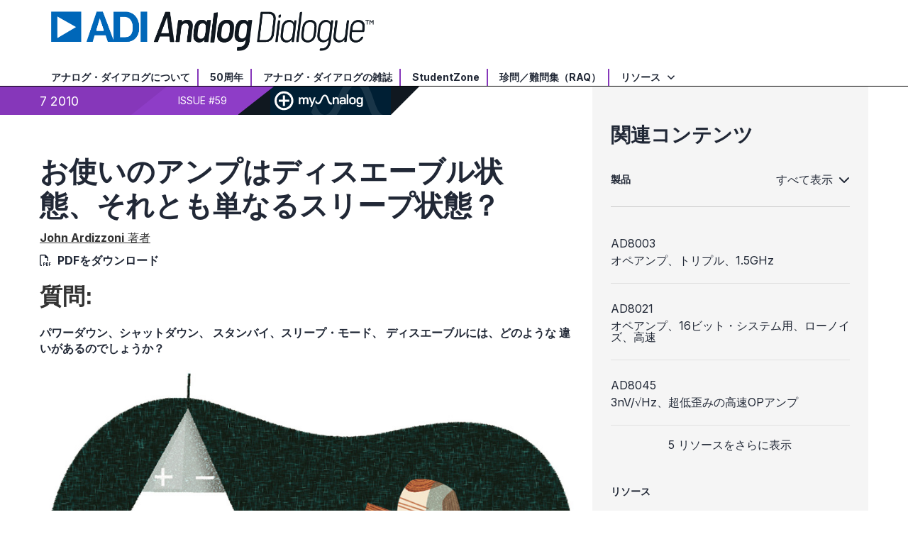

--- FILE ---
content_type: text/html; charset=utf-8
request_url: https://www.analog.com/jp/resources/analog-dialogue/raqs/raq-issue-59.html
body_size: 11037
content:




<!DOCTYPE html>
<html lang="ja">
<head>



    
    


    <!-- *** FE html start -->
    <meta charset="utf-8">




    <meta http-equiv="X-UA-Compatible" content="IE=edge">
    <meta name="robots" content="follow, index" />
    <title>お使いのアンプはディスエーブル状態、それとも単なるスリープ状態？ | アナログ・デバイセズ</title>
    <meta http-equiv="content-type" content="text/html; charset=UTF-8">
    <meta name="description" content="これらの機能はすべて同じように思えるかも知れませんが、特定のアンプやメーカによって意味がかなり異なる場合があります。当社では、静止時の電源電流が通常動作時のレベルから低下したときのアンプの状態に対して「パワーダウン」または「シャットダウン」という用語" />
    <meta name="viewport" id="adiviewport" content="width=device-width, initial-scale=1.0">
    <meta name="breadcrumb" content="お使いのアンプはディスエーブル状態、それとも単なるスリープ状態？" />
    <meta name="pageInfoType" content="RAQ" />
    <meta name="verify-v1" content="EH6D19wZGxG0dpmm3/iUbsWFvGU/hZp9p5Vs5UuoIXI=" />
    <meta name="y_key" content="fdd5bc59ae0e6340" />
                <meta name="yandex-verification" content="86a60d9bcaab43f0" />
                <meta name="google-site-verification" content="aVOSmh5Dsd1VpzYMM3a_ZvOQcjP9G5GDlvU-atf48ss" />
                <meta name="baidu-site-verification" content="cSddD8r1N7" />
                <meta name="msvalidate.01" content="381E86BC7EF76D19F9365D26D8BFCD35" />
        <link rel="canonical" href="https://www.analog.com/jp/resources/analog-dialogue/raqs/raq-issue-59.html">
                <link rel="alternate" hreflang=x-default href="https://www.analog.com/en/resources/analog-dialogue/raqs/raq-issue-59.html" />
                <link rel="alternate" hreflang=en-US href="https://www.analog.com/en/resources/analog-dialogue/raqs/raq-issue-59.html" />
                <link rel="alternate" hreflang=zh-Hans-CN href="https://www.analog.com/cn/resources/analog-dialogue/raqs/raq-issue-59.html" />
                <link rel="alternate" hreflang=ja-JP href="https://www.analog.com/jp/resources/analog-dialogue/raqs/raq-issue-59.html" />

        <script type="application/ld+json">
        {"@context":"https://schema.org","@graph":[{"@type":"Organization","@id":"https://www.analog.com/#organization","name":"アナログ・デバイセズ株式会社","alternateName":"ADI","url":"https://www.analog.com/jp/index.html","logo":{"@type":"ImageObject","url":"https://assets2.analog.com/images/en/ADI_Logo_AWP.png"}},{"@type":"WebSite","@id":"https://www.analog.com/#website","name":"アナログ・デバイセズ株式会社","url":"https://www.analog.com/jp/index.html","publisher":{"@id":"https://www.analog.com/#organization"}},{"@type":"WebPage","@id":"https://www.analog.com/jp/resources/analog-dialogue/raqs/raq-issue-59.html","name":"お使いのアンプはディスエーブル状態、それとも単なるスリープ状態？","url":"https://www.analog.com/jp/resources/analog-dialogue/raqs/raq-issue-59.html","description":"","isPartOf":{"@id":"https://www.analog.com/jp/index.html/#website"},"audience":{"@type":"BusinessAudience","audienceType":"Engineers and Technical Professionals"}},{"@type":"FAQPage","@id":"https://www.analog.com/jp/resources/analog-dialogue/raqs/raq-issue-59.html#faq","mainEntity":{"@type":"Question","name":"パワーダウン、シャットダウン、 スタンバイ、スリープ・モード、 ディスエーブルには、どのような 違いがあるのでしょうか？","acceptedAnswer":{"@type":"Answer","text":"これらの機能はすべて同じように思えるかも知れませんが、特定のアンプやメーカによって意味がかなり異なる場合があります。当社では、静止時の電源電流が通常動作時のレベルから低下したときのアンプの状態に対して「パワーダウン」または「シャットダウン」という用語を使います。電源電流は、一般にアンプの内部バイアス"}}},{"@type":"TechArticle","@id":"https://www.analog.com/jp/resources/analog-dialogue/raqs/raq-issue-59.html#article","publisher":{"@id":"https://www.analog.com/jp/index.html/#organization"},"description":"","isPartOf":{"@type":"TechArticleSeries","name":"Rarely Asked Questions","issueNumber":"59"},"headline":"お使いのアンプはディスエーブル状態、それとも単なるスリープ状態？","author":[{"@type":"Person","name":"John Ardizzoni","affiliation":{"@Id":"https://www.analog.com/jp/index.html#organization"}}],"datePublished":"2010-07-01T00:00:00"}]};
        </script>


    <script>!function (e, a, n, t) { var i = e.head; if (i) { if (a) return; var o = e.createElement("style"); o.id = "alloy-prehiding", o.innerText = n, i.appendChild(o), setTimeout(function () { o.parentNode && o.parentNode.removeChild(o) }, t) } }(document, document.location.href.indexOf("adobe_authoring_enabled") !== -1, "body { opacity: 0 !important }", 3000);</script>

    <script type="text/javascript">
        var datalayer = {"device":{"browser":"","type":""},"page":{"details":{"part":{"applicableParts":null,"categories":null,"id":null,"lifeCycle":null,"markets":null,"name":null,"type":null}},"meta":{"breadcrumbs":null,"id":null,"journey":null,"language":null,"pathname":null,"persona":null,"publishDate":null,"title":null,"taxonomy":null,"type":null}},"user":{"cart":{"purchaseID":"","sampleID":"","transactionID":""},"email":"","loggedIn":false,"blocked":false,"memberStatus":false}};
    </script>


                <link rel="icon" href="https://www.analog.com/media/favicon/favicon.ico">
        <link rel="apple-touch-icon" href="https://www.analog.com/media/favicon/apple_favicon.png">
        <link rel="apple-touch-icon" sizes="152x152" href="https://www.analog.com/media/favicon/adi-icon-ipad-152x152.png ">
        <link rel="apple-touch-icon" sizes="180x180" href="https://www.analog.com/media/favicon/adi-icon-iphone-retina-180x180.png ">
        <link rel="apple-touch-icon" sizes="167x167" href="https://www.analog.com/media/favicon/adi-icon-ipad-retina-167x167.png ">
        <link href="https://assets2.analog.com/cms-assets/images/images/adi-favicon.svg" rel="shortcut icon" />
    
    <link rel="preload" href="https://fonts.googleapis.com/css2?family=Barlow:wght@600&family=Inter:wght@400;500;600;700&display=swap" as="style" onload="this.onload=null;this.rel='stylesheet'">
    <noscript><link rel="stylesheet" href="https://fonts.googleapis.com/css2?family=Barlow:wght@600&family=Inter:wght@400;500;600;700&display=swap" as="style" onload="this.onload=null;this.rel='stylesheet'"></noscript>
    <style>
        :root {
            --cta-color: #fff;
            --cta-background: #1c1c1c;
        }
    </style>






    <!-- Font-awesome -->
    <!-- Latest compiled and minified CSS -->
    <!-- Optional theme -->
    <!-- owl-slider -->
    <!-- Algolia Instant Search Theme -->
    <!-- Autocomplete Theme -->


    <!-- Latest compiled and minified JavaScript -->
        <link rel="preload" href="https://assets2.analog.com/cms-assets/css/app.bundle.css" as="style" onload="this.onload=null;this.rel='stylesheet'">
        <noscript><link rel="stylesheet" href="https://assets2.analog.com/cms-assets/css/app.bundle.css"></noscript>
            <link rel="preload" href="https://assets2.analog.com/cms-assets/css/pages/styles//vendor.bundle.css" as="style" onload="this.onload=null;this.rel='stylesheet'">
        <noscript><link rel="stylesheet" href="https://assets2.analog.com/cms-assets/css/pages/styles//vendor.bundle.css"></noscript>

        <link rel="preload" href="https://assets2.analog.com/cms-assets/css/pages/styles/common.bundle.css" as="style" onload="this.onload=null;this.rel='stylesheet'">
        <noscript><link rel="stylesheet" href="https://assets2.analog.com/cms-assets/css/pages/styles/common.bundle.css"></noscript>
     <link rel="stylesheet" href="https://assets2.analog.com/cms-assets/css/legacy/styles/legacy-common.bundle.css">
 <link rel="stylesheet" href="https://assets2.analog.com/cms-assets/css/pages/styles/error400page.bundle.css">
 <link rel="stylesheet" href="https://assets2.analog.com/cms-assets/css/pages/styles/error500page.bundle.css">
 <link rel="stylesheet" href="https://assets2.analog.com/cms-assets/css/legacy/styles/legacy-analog-dialogue.bundle.css">    
        <script src="https://assets2.analog.com/cms-assets/js/pages/scripts/analog-vendor.js"></script>
        <link rel="stylesheet" href="https://assets2.analog.com/cms-assets/css/pages/styles/rte-editor-control.bundle.css">



    <link rel="stylesheet" type="text/css" href="https://assets2.analog.com/header-footer/index.css">
    <script src="https://assets2.analog.com/header-footer/index.js" type="module" defer></script>

    <script src="https://assets.adobedtm.com/bc68b7886092/25785b612092/launch-715705770daf.min.js" async></script>
    <!-- *** FE html end -->
</head>
<body class="default-device bodyclass" data-comp-prefix="app-js__" data-show-legacy-div-wrapper="False">

    

    

<!-- #wrapper -->
<div id="wrapper" class="page-wrap">
    <!-- #header -->
    <header>
        <div id="header" class="container-fluid">
            <div class="row">
                <div>
        <adi-header>            
            <adi-account></adi-account>
        </adi-header>
            <adi-menu divided>
                <adi-cart slot="buttons"></adi-cart>
                <adi-search slot="drawer">
                    <div slot="search"></div>
                    <div slot="results"></div>
                </adi-search>
            </adi-menu>
        <adi-dispatch></adi-dispatch>



 <div class="legacy-component"><div id="header-insert"></div><section id="adi-ks" class=""><script> var adiHData = { subDomains: [{"key":"analog","label":"<strong>Analog.com</strong>","url":""},{"key":"EZ","label":"<strong>Engineer</strong>Zone","url":"https://ez.analog.com"},{"key":"wiki","label":"<strong>Wiki</strong>","url":"https://wiki.analog.com/"},{"key":"careers","label":"<strong>採用情報</strong>","url":"/jp/careers.html"}], locales: [], regions: [], paths: { legacyCart: "ShoppingCart/ShoppingCartPage.aspx?locale={lang}" }, labels: {"careers":"<strong>Careers</strong>","back":"Back","viewAll":"View All","applications":"Applications","usd":"$ USD Cart","support":"Support","samples":"Samples","sampleCenter":"Sample Center","rmb":"¥ Yuan Cart","region":"Region","noItemsInCart":"There are no items in your cart","myAnalog":"MyAnalog","languages":"Languages","education":"Education","designCenter":"Design Center","company":"Company","close":"Close","clear":"Clear","itemCount":"{count} Items","cartsProcessedSeparately":"Your $USD and ¥RMB carts must be processed individually","viewCart":"カートを見る","shoppingCart":"ショッピングカート","search":"キーワード／製品検索","quantity":"個数","products":"製品","orderMaximProducts":"試作用を含めた製造中の旧マキシム製品の購入についてはこちらをご利用ください。","maximStorefront":"旧マキシム製品の購入","crossReference":"クロスリファレンス検索"} } </script></section><header id="header" data-commerce-cn="true" data-commerce-ww="true" data-commerce-ww2="true" data-ot="true" data-do-not-replace="true"><div class="col-md-12 ie-support"><div><span class="support-desc"> ブラウザの互換に関しまして：アナログ・デバイセズのウェブサイトでは、お客様が現在お使いのInternet Explorer（IE）のバージョンをサポートしておりません。最適なウェブサイトパフォーマンスを実現するため、最新バージョンのブラウザへアップデートしていただくことをお勧めします。</span><span class="update-ie-button"><a href="https://support.microsoft.com/ja-jp/help/17621/internet-explorer-downloads" class="btn btn-primary anchor-class-ie">Internet Explorer を更新する</a></span></div></div><section id="header-top--mobile" class="container hidden-sm hidden-md hidden-lg text-center bg-purple"><div class="row"></div></section><section id="header-middle" class="container"><div class="row"><div class="col-xs-2 hidden-sm hidden-md hidden-lg visible-xs visible-sm collapsed" data-toggle="collapse" data-target="#mobile-menu"><div class="navbar-header"><button type="button" class="btn navbar-toggle"><span class="sr-only"> Toggle navigation </span><span class="icon-bar"></span><span class="icon-bar"></span><span class="icon-bar"></span><span class="menu-label"> Menu </span></button></div></div><div class="col-xs-8 col-md-6 col-lg-5"><a href="/jp/resources/analog-dialogue.html" name='Analog Dialogue Header_62bd7dd1-d660-42de-a3b9-c868061b6470'><img src="https://assets2.analog.com/cms-assets/images/images/AD_Logo_Large.png" loading="lazy" alt=""></a></div><div class="legacy-component"></div></div></section><section id="header-bottom" class="container"><div class="row"><div class="col-xs-12"><nav class="collapse" id="mobile-menu"><ul class="nav navbar-nav"><li><a href="/jp/resources/analog-dialogue/about-analog-dialogue.html">アナログ・ダイアログについて</a></li><li><a href="/jp/resources/analog-dialogue/50-years.html">50周年</a></li><li><a href="/jp/resources/analog-dialogue/archives.html">アナログ・ダイアログの雑誌</a></li><li><a href="/jp/resources/analog-dialogue/studentzone.html">StudentZone</a></li><li><a href="/jp/resources/analog-dialogue/raqs.html">珍問／難問集（RAQ）</a></li><li class="dropdown"><a href="#" data-toggle="dropdown" class="resources"> リソース <span class="arrow-down-transparent"></span></a><ul class="dropdown-menu" role="menu" aria-labelledby="dLabel"><li><a href="/jp/search.html?query=%2A&amp;resourceTypes=Technical%20Documentation~Technical%20Article">技術記事</a></li><li><a href="/jp/search.html?query=%2A&amp;resourceTypes=Education~Technical%20Book">技術誌・書籍</a></li><li><a href="/jp/search.html?query=%2A&amp;resourceTypes=Technical%20Documentation~Frequently%20Asked%20Question">よくある質問（FAQ）</a></li><li><a href="/jp/resources/media-center.html">ビデオ</a></li><li><a href="https://ez.analog.com/webinar">ウェブキャスト</a></li><li><a href="/jp/search.html?query=%2A&amp;resourceTypes=Application%20Note">アプリケーション・ノート</a></li></ul></li><li class="hidden-sm hidden-md hidden-lg adi-link"><a href=""><strong>Analog.com</strong></a></li><li class="hidden-sm hidden-md hidden-lg ez-link"><a href="https://ez.analog.com"><strong>Engineer</strong>Zone</a></li><li class="hidden-sm hidden-md hidden-lg wiki-link"><a href="https://wiki.analog.com/"><strong>Wiki</strong></a></li><li class="hidden-sm hidden-md hidden-lg "><a href="/jp/careers.html"><strong>採用情報</strong></a></li></ul></nav></div></div></section></header></div> 
</div>
            </div>
        </div>
    </header>
    <!-- /#header -->
    <!-- #content -->
    <main role="main" id="main" tabindex="-1" class="main-content content adi__landing">
        <div id="content" class="container-fluid">
            <div class="row">
                    <div class="legacy-component">
                        <div class="home analog-dialogue">
                            <div class=" analogdialogue default-device bodyclass" data-comp-prefix="app-js__">
                                <div class="legacy-container">
                                    <div>



<div class="legacy-component">
    <div class="content article">
            <div class="article-bg-heading"></div>
        <div class="container article-container">
            <div class="row">
                <section class="col-lg-8 col-md-8 col-sm-12 col-xs-12 leftCol">
                    <div>



    <div class="legacy-component">
        <div class="article-info-container clearfix">
            <div class="article-info-left">
                <ul class="nav navbar-nav">
                    <li>
                        <div class="rr rr-left">
                                <div>7 2010</div>
                        </div>
                        <div class="rr rr-right">
                            <div>
ISSUE #59                            </div>
                        </div>
                    </li>
                    <li class="rr ma-last saveToMyAnalog">
                        <button id="myAnalogWidgetBtn" class="widget-Btn" name="myAnalog">
                            <img class="add-plus" src="https://assets2.analog.com/cms-assets/images/images/add.svg" alt="add" loading="lazy" />
                            <img class="add-check" src="" alt="added" loading="lazy" />
                            <img class="myAnalog-saveTo" src="https://assets2.analog.com/cms-assets/images/images/myAnalog-logo.svg" alt="myAnalog" loading="lazy" />
                        </button>
                    </li>
                </ul>
                <div id="myAnalog-widget" style="display:none"></div>
                <script id="template-save-to-myAnalog-prelogin" type="text/x-handlebars-template">
                        <div class="saveToMyAnalog widget">
                            <div class="authenticate">
                                <p class="message">{{message}}</p>
                                <button class="btn btn-primary">{{loginToMyAnalog}}</button>
                                <div class="other actions">
                                    <span>{{dontHaveAnAccount}}</span>&nbsp;
                                    <a href={{registerLink}}>{{registerNow}}</a>
                                </div>
                            </div>
                        </div>
                    </script>
                <script id="template-save-to-myAnalog-postlogin" type="text/x-handlebars-template">
                    <div class="saveToMyAnalog widget">
                        <div class="saveTo createProject">
                            <div class="tab-header">
                                <ul>
                                    <li data-tab="saveToWidget" class="active">{{saveTo}}</li>
                                    <li data-tab="createProject">{{newProject}}</li>
                                </ul>
                                <span class="helper-text">* {{required}}</span>
                            </div>
                            {{#if RESOURCES}}
                            <div class="selected-resources" id="selectedResources">
                                <span class="count">0</span><span> {{selected}}</span>
                            </div>
                            {{/if}}
                            <div class="save-to-widget tab active" id="saveToWidget">
                                {{#if PST}}
                                <label>* {{saveModelsTo}}</label>
                                {{/if}}
                                {{#if PDP}}
                                <label>* <span class="productLabel">{{saveTo}}</span><span>{{saveProductTo}}</span></label>
                                {{/if}}
                                {{#if RESOURCES}}
                                <label>* {{saveResourceTo}}</label>
                                {{/if}}
                                <div class="select-product dropdown">
                                    <div class="selected-value">
                                        <span>myAnalog</span>
                                        <img class="angle down" alt="down" src="https://assets2.analog.com/cms-assets/images/images/data-arrow-open.svg" loading="lazy" />
                                        <img class="angle up" alt="up" src="https://assets2.analog.com/cms-assets/images/images/data-arrow-open.svg" loading="lazy" />
                                    </div>
                                    <ul class="hide">
                                        <li>myAnalog</li>
                                        {{#if projects}}
                                        {{#each projects}}
                                        <li id="{{ id }}">{{ title }}</li>
                                        {{/each}}
                                        {{/if}}
                                    </ul>
                                    <div class="validation-message" style="display:none"></div>
                                </div>
                            </div>
                            <div class="create-new-item-widget tab" id="createProject">
                                <div class="input-control">
                                    <label>* {{createNewProject}}</label>
                                    <input type="text" placeholder="{{projectName}}" id="newProjectTitle" maxlength="128" />
                                    <div class="validation-message" style="display:none"></div>
                                </div>
                                <div class="add item active">
                                    <button class="outline-button"><img class="plus-icon" src="https://assets2.analog.com/cms-assets/images/images/plus.svg" alt="add" loading="lazy" />{{addDescription}}</button>
                                    <textarea id="projectDescription"></textarea>
                                    <div class="validation-message" style="display:none"></div>
                                </div>
                            </div>
                            {{#if PST}}
                            <div class="pst-table-name">
                                <div class="input-control">
                                    <label>* {{tableName}}</label>
                                    <input type="text" placeholder="{{enterTableName}}" id="pstTableName" />
                                    <div class="validation-message" style="display:none"></div>
                                </div>
                                <div class="add item active">
                                    <button class="outline-button"><img class="plus-icon" src="https://assets2.analog.com/cms-assets/images/images/plus.svg" alt="add" loading="lazy" />{{addNote}}</button>
                                    <textarea id="tableNote"></textarea>
                                    <div class="validation-message" style="display:none"></div>
                                </div>
                            </div>
                            {{/if}}
                            {{#if RESOURCES}}
                            <div class="add item active">
                                <button class="outline-button"><img class="plus-icon" src="https://assets2.analog.com/cms-assets/images/images/plus.svg" alt="add" loading="lazy" />{{addNote}}</button>
                                <textarea id="resourceNote"></textarea>
                                <div class="validation-message" style="display:none"></div>
                            </div>
                            {{/if}}
                            {{#if PST}}
                            <div class="widget-footer single btn">
                                <button class="btn btn-primary pst" id="saveProductToMyanalog">{{savePST}}</button>
                            </div>
                            {{/if}}
                            {{#if PDP}}
                            <div class="widget-footer single btn">
                                <button class="btn btn-primary pdp" id="saveProductToMyanalog"><span class="productLabel">{{saveProduct}}</span><span>{{save}}</span></button>
                            </div>
                            {{/if}}
                            {{#if RESOURCES}}
                            <div class="widget-footer single btn">
                                <button class="btn btn-primary resource" id="saveProductToMyanalog">{{saveResource}}</button>
                            </div>
                            {{/if}}
                        </div>
                        <div class="saved info hide" id="savedInfo">
                            <h5>
                                <span>{{savedTo}}</span>
                                <img class="saved-myAnalog-logo" alt="myAnalog" src="https://assets2.analog.com/cms-assets/images/images/myAnalog-logo.svg" loading="lazy" />
                            </h5>
                            <div class="saved-message">
                                {{#if PDP }}
                                <h5><span class="productLabel">{{productSavedTo}}</span><span>{{resourceSavedTo}}</span> "<span id="savedTo"></span>"</h5>
                                {{/if}}
                                {{#if PST }}
                                <h5>{{tableSavedTo}} "<span id="savedTo"></span>"</h5>
                                {{/if}}
                                {{#if RESOURCES }}
                                <h5>{{resourceSavedTo}} "<span id="savedTo"></span>"</h5>
                                {{/if}}
                                {{#if PDP }}
                                <div class="pcn-notification">
                                    <div class="switch">
                                        <input type="checkbox" class="toggle" name="PCNPDNNotification" id="pcnNotify" />
                                        <label for="pcnNotify"></label>
                                    </div>
                                    <span><label for="pcnNotify">{{ turnOnPCNNotification }}</label></span>
                                </div>
                                {{/if}}
                            </div>
                        </div>
                        <div class="widget-footer single hide" id="mySavedFooter">
                            <a href="#" target="_blank">
                                <img class="share-icon" src="https://assets2.analog.com/cms-assets/images/images/link.svg" alt="share-icon" loading="lazy" />
                                {{#if PDP}}
                                <span class="productLabel">{{viewMySavedProducts}}</span>
                                <span>{{viewMySavedResources}}</span>
                                {{/if}}
                                {{#if PST}}
                                <span>{{viewMySavedProducts}}</span>
                                {{/if}}
                                {{#if RESOURCES}}
                                <span>{{viewMySavedResources}}</span>
                                {{/if}}
                            </a>
                        </div>
                    </div>
                </script>
            </div>
        </div>
    </div>
</div>
                    <div>


        <h1>お使いのアンプはディスエーブル状態、それとも単なるスリープ状態？</h1>




<div class="legacy-component">
    <p class="byline">
            <a class="author_hyperlink" href="#author">
<strong>John Ardizzoni</strong>                            著者
            </a>
            <span class="download">
                <i class="far fa-file-pdf" aria-hidden="true"></i>
                    <span>
                        <a href="/media/jp/analog-dialogue/raqs/raq-issue-59_jp.pdf" target="_blank">PDFをダウンロード</a>
                    </span>
            </span>

    </p>
</div>
    <div class="legacy-component">
        <article>
                    <h2>質問:</h2>
                <p>
                    <strong>パワーダウン、シャットダウン、 スタンバイ、スリープ・モード、 ディスエーブルには、どのような 違いがあるのでしょうか？</strong> 
                </p>
                                <figure>
                        <img class="img-responsive" src="/jp/_/media/images/analog-dialogue/en/raqs/raq-issue-59.jpg?rev=493d793de1eb45faaa5186b9cd6e710f&amp;sc_lang=ja" alt="RAQ:  Issue 59" loading="lazy">
                    </figure>
                                <h2>回答:</h2>
これらの機能はすべて同じように思えるかも知れませんが、特定の<a href="/jp/product-category/amplifiers.html">アンプ</a>やメーカによって意味がかなり異なる場合があります。
<p>当社では、静止時の電源電流が通常動作時のレベルから低下したときのアンプの状態に対して
「<em>パワーダウン</em>」または「<em>シャットダウン</em>」という用語を使います。電源電流は、一般にアンプの内部バイアス回路の電流を低減させることによって調整します。たとえば、静止時の電源電流がノーマル・モードでの動作時で数ミリアンペアのアンプでは、パワーダウン・モードになるとわずか数マイクロアンペア、場合によっては数ナノアンペアにまで流れる電流が低下します。アンプの出力電圧は、パワーダウン、シャットダウンのいずれのモードでも定義されていません。
</p>
<p>「<em>ディスエーブル</em>」という用語も、静止時の電源電流が通常のオン状態よりも低下したときのアンプの状態を指しますが、ディスエーブル・モードではそれに加えて出力が高インピーダンス状態になっています。この状態は非常に役に立ちます。優れた入出力間の絶縁を提供すると共に、出力をワイヤードOR接続してマルチプレキシング（多重化）することができます。
</p>
<p>データシートは注意深くお読みください。単なるパワーダウン機能については、仕様表に電源パラメータについての短い説明が記載されていたり、通常時の電源電流とパワーダウン時の電源電流の関係を示すグラフが掲載されていることがあります。また、温度範囲にわたってパワーダウン電流の変化を示したグラフが掲載されている場合もあります。ディスエーブル機能（高インピーダンス状態）については、同じく仕様表に参照データがあることに加えて、出力インピーダンスの周波数特性を示すグラフ（高出力インピーダンスの周波数特性は一定ではない）や、多重化アプリケーション向けデバイスの高インピーダンス機能を示す回路例も示されています。さらに、パワーダウン・スレッショールド電圧にも注意してください。オペアンプにはグラウンド・ピンがないので、ほとんどのパワーダウン回路は内部で電源レールの一つを基準とします。スイッチング・
レベルは従来のロジック信号と互換性がない場合があるために、ある種のレベル変換が必要になる場合があります。
</p>
<p>すべてのメーカが用語を同じ意味で使用しているわけではなく、あるメーカがディスエーブルと呼んでいるものを別のメーカではシャットダウンと呼んでいる場合もあります。そのため、パワーダウン、シャットダウン、ディスエーブルの定義については、各メーカのデータシートを参照する必要があります。<br />
<br />
</p>
<hr noshade="noshade" size="1" />        </article>
    </div>




    <div class="legacy-component">
        <article>
                    <h2 id="author">著者</h2>
            
                <section class="author clearfix">
                        <img class="img-responsive" src="/jp/_/media/images/analog-dialogue/en/authors/john-ardizzoni.jpg?rev=a89e08763bdb4d6bbc16a54827998db9&amp;sc_lang=ja" alt="John Ardizzoni" loading="lazy" />
                    <div class="author-details">
                            <p class="name">John Ardizzoni</p>
                        <p class="social">
                                <a href="mailto:john.ardizzoni@analog.com" id="dialogue-author-email"><i class="fas fa-envelope" aria-hidden="true"></i></a>
                                                                                </p>
                            <p class="details">
                                John Ardizzoniは、アナログ・デバイセズの高速リニア・グループの上級アプリケーション・エンジニアです。
マサチューセッツ州ノースアンドーバーのメリマック・カレッジでBSEE（電子工学士）を取得し、2002年にアナログ・デバイセズに入社しました。エレクトロニクス業界で30年以上のキャリアがあります。
                            </p>
                    </div>
                </section>           
        </article>
    </div>
</div>
                </section>
                <section class="col-lg-4 col-md-4 col-sm-12 col-xs-12 rightCol">
                    <aside>
                            <h2>関連コンテンツ</h2>
                        <div>







    <!--AL-19019 :Extra white space was added in section class name for related content on Analog dialogue -->
    <div class="legacy-component">
        <section class="related-products has-more">
            <div class="related-products__header">
                        <h2>
                            製品
                            
                        </h2>
                            <a href="#/" class="show-all">
                                <span class="all">すべて表示<i class="fa fa-chevron-down"></i></span>
                                <span class="less">表示を減らす<i class="fa fa-chevron-up"></i></span>
                            </a>

            </div>
            <ul>
                                <li>
                                    <a href="https://www.analog.com/jp/products/ad8003.html" target="_blank">AD8003</a>
                                    <p class="product-details">オペアンプ、トリプル、1.5GH<font style="text-transform: lowercase">z</font>
</p>
                                </li>
                                <li>
                                    <a href="https://www.analog.com/jp/products/ad8021.html" target="_blank">AD8021</a>
                                    <p class="product-details">オペアンプ、16ビット・システム用、ローノイズ、高速</p>
                                </li>
                                <li>
                                    <a href="https://www.analog.com/jp/products/ad8045.html" target="_blank">AD8045</a>
                                    <p class="product-details">3nV/&radic;Hz、超低歪みの高速OPアンプ</p>
                                </li>
                                <li class="more">
                                    <a href="https://www.analog.com/jp/products/ad8099.html" target="_blank">AD8099</a>
                                    <p class="product-details"> オペアンプ、高速、超低歪み、超低電圧ノイズ0.95<font style="text-transform: lowercase">n</font>V/√H<font style="text-transform: lowercase">z</font></p>
                                </li>
                                <li class="more">
                                    <a href="https://www.analog.com/jp/products/ad810.html" target="_blank">ad810</a>
                                    <p class="product-details">ビデオ・オペアンプ、低消費電力、ディスエーブル付き</p>
                                </li>
                                <li class="more">
                                    <a href="https://www.analog.com/jp/products/ada4853-2.html" target="_blank">ADA4853-2</a>
                                    <p class="product-details">ビデオ用オペアンプ、レールtoレール出力、デュアル、低消費電力、超低消費電力ディスエーブル機能付き</p>
                                </li>
                                <li class="more">
                                    <a href="https://www.analog.com/jp/products/ada4862-3.html" target="_blank">ADA4862-3</a>
                                    <p class="product-details">オペアンプ、トリプル、高速、G＝＋2、低価格</p>
                                </li>
                                <li class="more">
                                    <a href="https://www.analog.com/jp/products/ada4899-1.html" target="_blank">ADA4899-1</a>
                                    <p class="product-details">オペアンプ、高速、安定したユニティ・ゲイン、超低歪み、1nV/√Hz</p>
                                </li>

            </ul>
                    <a href="#/" class="show-more" data-more="リソースをさらに表示" data-less="閉じる">5 リソースをさらに表示</a>
        </section>
    </div>





    <div class="legacy-component">
        <section class="related-resources ">
            <div class="related-resources__header">
                        <h2>
                            リソース
                            
                        </h2>

            </div>
            <ul>
                                        <li>
                                            <span>ユーザ・ガイド</span>
                                            <a href="/media/en/technical-documentation/user-guides/UG-127.pdf" target="_blank" data-customer-journey="Evaluate">UG-127:  Universal Evaluation Board for High Speed Op Amps in SOT-23-5/SOT-23-6 Packages</a>
                                        </li>
                                        <li>
                                            <span>技術記事 - アナログ・ダイアログ</span>
                                            <a href="/jp/resources/analog-dialogue/articles/designing-single-supply-low-power-systems.html" target="_blank" >Considerations In Designing Single Supply, Low-Power Systems Part I: Designs Using Ac Line Power</a>
                                        </li>

            </ul>
        </section>
    </div>



    <div class="legacy-component">
        <section class="related-categories">
                    <h2>製品カテゴリ</h2>


            <ul>
                            <li class="accordionGroup">
                                <div class="accordionGroup__toggle collapsed" data-toggle="collapse" data-parent="#accordion" href="#Category-1" aria-expanded="false">
                                    <a href="/jp/product-category/amplifiers.html" target="_blank">
                                        アンプ
                                        
                                    </a>
                                </div>

                            </li>

            </ul>
        </section>
    </div>



</div>
                    </aside>
                </section>
            </div>
        </div>
    </div>
</div>

    <script type="text/javascript">

    var analyticsObject = {"pageInformation":{"pageName":"お使いのアンプはディスエーブル状態、それとも単なるスリープ状態？","itemId":"92819ad3-1840-483a-9318-3cf510f8a45f","pageUrl":"https://www.analog.com/jp/resources/analog-dialogue/raqs/raq-issue-59.html","pageCategory":"Rarely Asked Questions Page","previousPageUrl":null,"pageType":"Rarely Asked Questions Page","isProduct":false}};
    </script>
    <script>
        let userLoggedState = false;
        try {
            const savedAuthToken = localStorage.getItem('active-tokens');
            if (savedAuthToken) {
                const activeTokenObject = JSON.parse(savedAuthToken);
                if (activeTokenObject && activeTokenObject['my'] && activeTokenObject['my']['token']) {
                    var base64Url = activeTokenObject['my']['token'].split('.')[1]
                    var base64 = base64Url.replace(/-/g, '+').replace(/_/g, '/');
                    var jsonPayload = decodeURIComponent(
                        atob(base64)
                            .split('')
                            .map(function (c) {
                                return '%' + ('00' + c.charCodeAt(0).toString(16)).slice(-2);
                            })
                            .join('')
                    )
                }
                const decodedToken = JSON.parse(jsonPayload)
                const currentTimestamp = Math.floor(Date.now() / 1000);
                if (!(decodedToken.exp && currentTimestamp > decodedToken.exp)) {
                    userLoggedState = true;
                }
            } else {
                const tempAuthStatusKey = 'isAuthenticated';
                const cookies = document.cookie.split( '; ' );
                const cookieOptions = 'domain=.analog.com; path=/; secure;';
	            const tempAuthStatus = cookies.find( ( cookie ) => cookie.includes( tempAuthStatusKey ) )
                                             ?.slice( ( tempAuthStatusKey.length + 1 ) ) || null;
        	    
        	    // Updating 'isLoggedIn' only for the first page visit post login redirect
        	    if ( tempAuthStatus ) {
            		userLoggedState = tempAuthStatus === 'true';

                    // Delete 'isAuthenticated' cookie
                    document.cookie = `${tempAuthStatusKey}=; expires=${new Date().toUTCString()}; ${cookieOptions}`;
        	    }
        	}
        }
        catch (error) {
            console.log(error)
        }
        const localAnalyticsObject = window.analyticsObject;

        if (localAnalyticsObject && localAnalyticsObject?.pageInformation) {
            const isPDPPage = localAnalyticsObject?.pageInformation?.isProduct || false;
            const pageViewObject = {
				"event": "pageview"
			};

            let commonBreadCrumb = '';
            const breadcrumbListSections = document.querySelectorAll('.breadcrumb__container__section');
            breadcrumbListSections?.forEach((DomElement, indexOfDomElement) => {
                const itemText = DomElement.querySelector(".breadcrumb__container__section_item")
                const dropdownText = DomElement.querySelector(".breadcrumb__container__section_dropdown-item")
                let breadcrumbText = "";
                if (itemText) {
                    breadcrumbText = ((indexOfDomElement === 0) ? "" : (breadcrumbText + "|")) + itemText.textContent.trim();
                } else if (dropdownText) {
                    breadcrumbText = ((indexOfDomElement === 0) ? "" : (breadcrumbText + "|")) + dropdownText.textContent.trim();
                } else {
                    breadcrumbText = ((indexOfDomElement === 0) ? "" : (breadcrumbText + "|")) + DomElement.textContent.trim();
                }
                commonBreadCrumb = commonBreadCrumb + breadcrumbText;
            });
            if (isPDPPage) {
                const productLifeCycle = document.querySelector('.recently-viewed-flag');
                pageViewObject.productInfo = {
                    eventName: 'Product View',
                    productListItems: []
                };
                pageViewObject.productInfo.productListItems.push({
                    productLifeCycle: productLifeCycle ? productLifeCycle.textContent.trim().toUpperCase() : '',
                    productBreadCrumb: '',
                    SKU: ''
                })
                pageViewObject.productInfo.productListItems[0].productBreadCrumb = commonBreadCrumb;
                pageViewObject.productInfo.productListItems[0].SKU = commonBreadCrumb.split("|").reverse()[0];
            } else {
                pageViewObject.productInfo = {};
            }
            const url = localAnalyticsObject?.pageInformation?.pageUrl
            let previousPageName = localAnalyticsObject?.pageInformation?.previousPageUrl;
            if (previousPageName) {
                previousPageName = previousPageName.split('.html')[0];
                previousPageName = previousPageName.split('/').reverse()[0];
            }
            const category = url?.split('/');
            category.shift();
            category.splice(0, 2);
            pageViewObject.pageInfo = {
                "pageName": localAnalyticsObject?.pageInformation?.pageName,
                "pageCategory": localAnalyticsObject?.pageInformation?.pageCategory,
                "pageURL": localAnalyticsObject?.pageInformation?.pageUrl,
                "pageType": localAnalyticsObject?.pageInformation?.pageType,
                "pageBreadCrumb": commonBreadCrumb,
                "previousPageName": previousPageName,
                "previousPageUrl": localAnalyticsObject?.pageInformation?.previousPageUrl,
                "pageEvents": '',
                "siteSection1": category[1],
                "siteSection2": category[2] ? category[2] : '',
                "siteSection3": category[3] ? category[3] : '',
                "siteSection4": category[4] ? category[4] : '',
                "siteSection5": category[5] ? category[5] : '',
                "sitecoreItemID": localAnalyticsObject?.pageInformation?.itemId
            };
            pageViewObject.siteInfo = {
                "siteLanguage": category[0]
            };
            pageViewObject.userInfo = {
                "userType": '',
                "isLoggedIn": userLoggedState
            }
            window.adobeDataLayer = window.adobeDataLayer || [];
            window.adobeDataLayer.push(pageViewObject);
			window.adobeDataLayer.reverse();
            console.log(window.adobeDataLayer);
        }
    </script>


</div>
                                </div>
                            </div>
                        </div>
                    </div>


            </div>
        </div>
    </main>
    <!-- /#content -->
    <!-- #footer -->
    <footer role="contentinfo">
        <div id="footer" class="container-fluid">
            <div class=" row">
                <div>
        <adi-footer></adi-footer>
</div>
            </div>
        </div>
    </footer>
    <!-- /#footer -->
</div>
<!-- /#wrapper -->


    
        

    <!-- /#wrapper -->
                    <script src="https://players.brightcove.net/706011717001/AQ1ZKQZJE_default/index.min.js" defer></script>

        <script src="https://assets2.analog.com/cms-assets/js/pages/scripts/common.bundle.js"></script>
        <script src="https://assets2.analog.com/cms-assets/js/pages/scripts/rte-editor-control.bundle.js"></script>
        <script async src="https://assets2.analog.com/cms-assets/js/legacy/scripts/legacy-plugin.bundle.js"></script>
        <script src="https://assets2.analog.com/cms-assets/js/app.bundle.js"></script>
        <script src="https://assets2.analog.com/lib/scripts/plugins/bootstrap-slider.min.js"></script>
    <!-- Latest compiled and minified JS -->

        <!-- Legacy - vendor Dependencies -->
<script src="https://assets2.analog.com/cms-assets/js/legacy/scripts/legacy-common.bundle.js"></script>
<script src="https://assets2.analog.com/cms-assets/js/legacy/scripts/legacy-analog-dialogue.bundle.js"></script>
        <div class="legacy-component">
            <script id="image-modal-template" type="text/x-handlebars-template">
                <div class="modal-header">
                    <button type="button" class="close" data-dismiss="modal" aria-hidden="true">&times;</button>
                    <h4 class="modal-title" id="image-label">{{{title}}}</h4>
                </div>
                <div class="modal-body">
                    <ul class="control-icons">
                        <li>
                            {{#if data_download}}
                            <a class="downloadimagelink" href="{{data_download}}" download="{{data_download}}">
                                <span id="downbutton" class="icon-download"></span>
                            </a>
                            {{else}}
                            <a class="downloadimagelink" href="{{src}}" download="{{src}}">
                                <span id="downbutton" class="icon-download"></span>
                            </a>
                            {{/if}}
                        </li>
                        <li><a class="print pull-right"><span class="icon-print"></span></a></li>
                    </ul>
                    <br />
                    <img alt="{{{title}}}" class="img-responsive" title="{{{title}}}" src="{{src}}" loading="lazy" />
                    <br />
                </div>

            </script>

            <div class="modal fade product-modal" id="image-modal" tabindex="-1" role="dialog" aria-labelledby="product-modal" aria-hidden="true">
                <div class="modal-dialog">
                    <div class="modal-content"></div>
                </div>
            </div>
            <div class="modal" id="adi-modal" tabindex="-1" role="dialog">
                <div class="modal-dialog">
                    <div class="modal-content">
                        <div class="modal-header">
                            <button type="button" class="close" data-dismiss="modal">&times;</button>
                        </div>
                        <div class="modal-body">
                        </div>
                    </div>
                </div>
            </div>
            <div class="modal fade product-modal modal-video-window" tabindex="-1" role="dialog">
                <div class="modal-dialog">
                    <div class="modal-content">
                        <div class="modal-header">
                            <button type="button" class="close" data-dismiss="modal">
                                <span aria-hidden="true">&times;</span>
                                <span class="sr-only">Close</span>
                            </button>
                            <h4 class="modal-title">Modal title</h4>
                        </div>
                        <div class="modal-body">
                        </div>
                    </div>
                </div>
            </div>
            <script id="html5Videoplayer" type="text/x-handlebars-template">
                <div class="deferred-video-player"
                     data-account="{{accountid}}"
                     data-application-id
                     data-controls
                     data-embed="{{embed}}"
                     data-player="{{playerid}}"
                     data-video-id="{{videoid}}">
                    <i class="fa fa-spinner fa-spin fa-2x"></i>
                </div>
            </script>
        </div>
        
    <script id="image-rte-modal-template" type="text/x-handlebars-template">
        <div class="modal-header">
            <button type="button" class="close" data-dismiss="modal" aria-hidden="true">&times;</button>
            <h4 class="modal-title" id="image-label">{{{title}}}</h4>
        </div>
        <div class="modal-body">
            <ul class="control-icons">
                <li>
                    {{#if data_download}}
                    <a class="downloadimagelink" href="{{data_download}}" download="{{data_download}}">
                        <span id="downbutton" class="icon-download"></span>
                    </a>
                    {{else}}
                    <a class="downloadimagelink" href="{{src}}" download="{{src}}">
                        <span id="downbutton" class="icon-download"></span>
                    </a>
                    {{/if}}
                </li>
                <li><a class="print pull-right"><span class="icon-print"></span></a></li>
            </ul>
            <br />
            <img alt="{{{title}}}" class="img-responsive" title="{{{title}}}" src="{{src}}" loading="lazy" />
            <br />
        </div>
    </script>

    <div class="rte-control">
        <div class="modal fade product-modal image-rte-modal" id="image-rte-modal" tabindex="-1" role="dialog" aria-labelledby="product-modal" aria-hidden="true">
            <div class="modal-dialog">
                <div class="modal-content"></div>
            </div>
        </div>
    </div>

<script type="text/javascript"  src="/ZOPUA3hRlLg7/8ZVfFt3Fkx/6J/b11XGrp2zNDthwir/TDx9OQ/NAV8C0Z/meykB"></script></body>
</html>


--- FILE ---
content_type: application/javascript
request_url: https://www.analog.com/ZOPUA3hRlLg7/8ZVfFt3Fkx/6J/b11XGrp2zNDthwir/TDx9OQ/NAV8C0Z/meykB
body_size: 175655
content:
(function(){if(typeof Array.prototype.entries!=='function'){Object.defineProperty(Array.prototype,'entries',{value:function(){var index=0;const array=this;return {next:function(){if(index<array.length){return {value:[index,array[index++]],done:false};}else{return {done:true};}},[Symbol.iterator]:function(){return this;}};},writable:true,configurable:true});}}());(function(){m0();Gw9();dp9();var rT=function(vj,MZ){return vj>>MZ;};var FH=function(RO,zH){return RO>zH;};var Zn=function(jq,QT){return jq-QT;};var nn=function(Zp,Y4){return Zp[Mv[c1]](Y4);};var Mn=function(){var hO;if(typeof Y["window"]["XMLHttpRequest"]!=='undefined'){hO=new (Y["window"]["XMLHttpRequest"])();}else if(typeof Y["window"]["XDomainRequest"]!=='undefined'){hO=new (Y["window"]["XDomainRequest"])();hO["onload"]=function(){this["readyState"]=4;if(this["onreadystatechange"] instanceof Y["Function"])this["onreadystatechange"]();};}else{hO=new (Y["window"]["ActiveXObject"])('Microsoft.XMLHTTP');}if(typeof hO["withCredentials"]!=='undefined'){hO["withCredentials"]=true;}return hO;};var NZ=function(){nH=["0X","\t\v%C\v%]:(5O;.j//\\","\n(","#p\v/J","}F","e","w","C(!]%\x3fL6\"D","X4}&4O","+K9","]","X","\r(l,5","k-![","\\NB","D\t*3J\t\x3f","\v+/Z\x00%N1","\x07j$","\v-%N\x00%N73Z","\\12_\v>,","Q8{+/B","63[62[*>\x07","5E%F\x07","9,[->9|!i&$",",J35]","(#","\x00%","<B\"","\f=Y","N3","\x3f$D\r","5F01\x00x\v2_","T3Y+![\t","00$Z","\b-%\\","\b5I","\t>\'a\v","\\","D>F~\t2&1 n.O.[:(~","\"4","!]&","","\r\v\nit","i9Q\n&I\x07","\v>,Z)","\f07","\x070]$$","\x00K4]>M\r8","J","\f9Y","","","-%\\\n\x07N.",")7%#N7\"TXX2DD\r-/YqNcG"," ","\r/,F\x07\x078\x40-O:N\n5[","T","_&","\x076%A.8H+","(![\b6)_1#\x07S//^","6","\x3f!\'pm-","4\"8","L<J\f:",">>U*\f<T4X)GD-35H]","%]/+5\r","H\r2","J%","2X\n","(J","\t>2[$2D*7",":$e#.0_\t*","+.J","\x3f\'\x00T\bJ","R=_","]I9F&","#Z-9","VAe","\t:2x\x079","J","N:_","\n2N7\t\x3f","\v.","C;]\x07\nZ%5","6=_C%","X","4\x00n\t\n5E08","\'\r;2F\\:31\f^\b\f3Y","4\x07","_&=\x07T/","qF0\x40>\x00PT\t.J\b","\",%[ \t[\"5","4X","\\","+/Y*N\b;)!C\x07\x074","!_\n8K,","f!\x00lh\'","=N-\x07%N","\x00F.\x3f\x00B|\f5]"," =J1","$$YT","U","NMHo","[,3\x07\\\f","*N\f","\\9C","\"=/)Pk\n/B\n],Z","_\t","I\n=_","\x00`r","\x07","&b310/o86n(!/\x00j2!\x3f","[","Q\v","-\x40","R5L=,J","N)1N\tkL4","\x07\r(D\r3","/b\r=E\v>3","&]=)C\n2G\"7","XKQN",";^>&BtU`0<\x40>Z",")\f-%K\'\t:J1","5\x07S","%]:,\x3f","_/7q;_","%A%\x401\x409\x07TQ=OD*.A\b","!Z0\b\x00X","6\x00q","\x07,","S9","2)\\","!-/]","(J\r1N","\"J1)4","0A$","\n9E:2","\x07:#D9F$1\x07","\t>2[$","63l\x07$]&3%O\t8x>,","/5\\","J\t<","1",""];};var XO=function(){return Y["Math"]["floor"](Y["Math"]["random"]()*100000+10000);};var OT=function(){return AW.apply(this,[AM,arguments]);};var KJ=function(Qp){if(Qp===undefined||Qp==null){return 0;}var NN=Qp["toLowerCase"]()["replace"](/[^a-z]+/gi,'');return NN["length"];};var pZ=function(ET,G4){return ET<G4;};var CZ=function(vW){if(Y["document"]["cookie"]){try{var QW=Y["document"]["cookie"]["split"]('; ');var NJ=null;var cb=null;for(var nT=0;nT<QW["length"];nT++){var rq=QW[nT];if(rq["indexOf"](""["concat"](vW,"="))===0){var mZ=rq["substring"](""["concat"](vW,"=")["length"]);if(mZ["indexOf"]('~')!==-1||Y["decodeURIComponent"](mZ)["indexOf"]('~')!==-1){NJ=mZ;}}else if(rq["startsWith"](""["concat"](vW,"_"))){var xn=rq["indexOf"]('=');if(xn!==-1){var LG=rq["substring"](xn+1);if(LG["indexOf"]('~')!==-1||Y["decodeURIComponent"](LG)["indexOf"]('~')!==-1){cb=LG;}}}}if(cb!==null){return cb;}if(NJ!==null){return NJ;}}catch(nv){return false;}}return false;};var QN=function(m4){var QS=1;var mS=[];var RZ=Y["Math"]["sqrt"](m4);while(QS<=RZ&&mS["length"]<6){if(m4%QS===0){if(m4/QS===QS){mS["push"](QS);}else{mS["push"](QS,m4/QS);}}QS=QS+1;}return mS;};var hT=function(E1){return !E1;};var Ln=function(Iq){var gO=Iq[0]-Iq[1];var j4=Iq[2]-Iq[3];var ZY=Iq[4]-Iq[5];var nN=Y["Math"]["sqrt"](gO*gO+j4*j4+ZY*ZY);return Y["Math"]["floor"](nN);};var FN=function bY(sf,hb){'use strict';var Rj=bY;switch(sf){case JI:{return this;}break;case c0:{var Vp=hb[fG];var Zq;ZT.push(dO);return Zq=Vp&&AZ(nf()[hH(qJ)](vZ,mY,sq),typeof Y[Tq()[bH(mN)](Nq,Kp)])&&dj(Vp[Tq()[bH(Hq)](JH,hf)],Y[Tq()[bH(mN)](Nq,Kp)])&&Jb(Vp,Y[Tq()[bH(mN)](Nq,Kp)][nf()[hH(Yv)](xZ,jJ,lG)])?Tq()[bH(Qn)](ZH,fN):typeof Vp,ZT.pop(),Zq;}break;case Uw:{var Lf=hb[fG];ZT.push(HJ);var Pf=Y[HH()[JY(Db)].apply(null,[Nq,x4,bV,qN])](Lf);var VT=[];for(var IN in Pf)VT[dj(typeof HH()[JY(J4)],kf('',[][[]]))?HH()[JY(zq)].apply(null,[jv,c1,bN,bO]):HH()[JY(SH)](Tn,cT,Jp,XT)](IN);VT[QY()[bT(Tn)](tS,OY,cp,s4)]();var pn;return pn=function FY(){ZT.push(rZ);for(;VT[HH()[JY(Yv)].apply(null,[NO,sW,BJ,Lp])];){var Fn=VT[Tq()[bH(Tn)].call(null,kJ,VE)]();if(wj(Fn,Pf)){var Kq;return FY[dj(typeof Jq()[w1(mN)],kf([],[][[]]))?Jq()[w1(gJ)].apply(null,[Fp,kn,QH,PH]):Jq()[w1(Hq)](SH,n1,VY,RW)]=Fn,FY[nf()[hH(np)](qV,D4,r4)]=hT(T1[Lp]),ZT.pop(),Kq=FY,Kq;}}FY[nf()[hH(np)](qV,D4,hT(Yv))]=hT(Yv);var O1;return ZT.pop(),O1=FY,O1;},ZT.pop(),pn;}break;case XI:{return this;}break;case jG:{var Cq=hb[fG];var Rp=hb[vV];var Xf=hb[MB];return Cq[Rp]=Xf;}break;case Q:{var IO=hb[fG];ZT.push(xO);var Jn;return Jn=IO&&AZ(nf()[hH(qJ)].call(null,Gf,mY,bn),typeof Y[Tq()[bH(mN)].call(null,Nq,EI)])&&dj(IO[Tq()[bH(Hq)](JH,g4)],Y[Jb(typeof Tq()[bH(qJ)],'undefined')?Tq()[bH(mN)](Nq,EI):Tq()[bH(JO)](hJ,nW)])&&Jb(IO,Y[Tq()[bH(mN)].apply(null,[Nq,EI])][nf()[hH(Yv)](BZ,jJ,hT(hT(Yv)))])?Tq()[bH(Qn)](ZH,p6):typeof IO,ZT.pop(),Jn;}break;case CI:{var CY=hb[fG];ZT.push(GJ);var vY;return vY=CY&&AZ(dj(typeof nf()[hH(kJ)],'undefined')?nf()[hH(c1)](Uq,Kf,qq):nf()[hH(qJ)](MS,mY,dp),typeof Y[Tq()[bH(mN)](Nq,sj)])&&dj(CY[Tq()[bH(Hq)](JH,Mb)],Y[Tq()[bH(mN)](Nq,sj)])&&Jb(CY,Y[Tq()[bH(mN)](Nq,sj)][nf()[hH(Yv)].call(null,cJ,jJ,fT)])?Jb(typeof Tq()[bH(Yb)],'undefined')?Tq()[bH(Qn)].apply(null,[ZH,IY]):Tq()[bH(JO)](jW,xY):typeof CY,ZT.pop(),vY;}break;case bU:{var wO=hb[fG];ZT.push(ZJ);var Nj;return Nj=hZ(Ps,[HH()[JY(Sj)](hT(hT(Yv)),np,n7,SJ),wO]),ZT.pop(),Nj;}break;case v5:{return this;}break;case wG:{var jO=hb[fG];var HT=hb[vV];var O4=hb[MB];ZT.push(tp);jO[HT]=O4[Jq()[w1(Hq)](SH,n1,PO,c1)];ZT.pop();}break;case PG:{var NW=hb[fG];var Df;ZT.push(dZ);return Df=NW&&AZ(nf()[hH(qJ)].apply(null,[UI,mY,sW]),typeof Y[Tq()[bH(mN)].call(null,Nq,Ns)])&&dj(NW[Tq()[bH(Hq)](JH,pI)],Y[Tq()[bH(mN)](Nq,Ns)])&&Jb(NW,Y[Tq()[bH(mN)].apply(null,[Nq,Ns])][nf()[hH(Yv)].apply(null,[BR,jJ,TS])])?Tq()[bH(Qn)](ZH,pB):typeof NW,ZT.pop(),Df;}break;case Oh:{var AH=hb[fG];return typeof AH;}break;case n9:{var CN;ZT.push(mO);return CN=qY()[jf(fT)].call(null,Gq,r4,rI,xT),ZT.pop(),CN;}break;case YG:{var VS=hb[fG];var m1=hb[vV];var Gj=hb[MB];ZT.push(Uf);try{var dH=ZT.length;var gY=hT({});var If;return If=hZ(Ps,[XY()[Ib(XT)](b4,lG,LM),Tq()[bH(Y1)](sp,Bp),Jq()[w1(IJ)].call(null,c1,cZ,Mf,TS),VS.call(m1,Gj)]),ZT.pop(),If;}catch(Q4){ZT.splice(Zn(dH,Hq),Infinity,Uf);var PW;return PW=hZ(Ps,[dj(typeof XY()[Ib(np)],kf([],[][[]]))?XY()[Ib(vO)](Yq,GN,vJ):XY()[Ib(XT)].call(null,b4,YY,LM),bq()[QJ(WJ)](qH,hT(Yv),rO),Jq()[w1(IJ)].call(null,c1,cZ,Mf,KY),Q4]),ZT.pop(),PW;}ZT.pop();}break;case q6:{var xW=hb[fG];ZT.push(W1);var Op;return Op=xW&&AZ(nf()[hH(qJ)].call(null,cI,mY,Yv),typeof Y[dj(typeof Tq()[bH(AJ)],kf([],[][[]]))?Tq()[bH(JO)].call(null,Nq,YY):Tq()[bH(mN)](Nq,PU)])&&dj(xW[Tq()[bH(Hq)](JH,wA)],Y[Tq()[bH(mN)](Nq,PU)])&&Jb(xW,Y[Tq()[bH(mN)](Nq,PU)][nf()[hH(Yv)](Hf,jJ,mx)])?Tq()[bH(Qn)].call(null,ZH,jN):typeof xW,ZT.pop(),Op;}break;case MV:{var Tt=hb[fG];ZT.push(Xx);var Wx;return Wx=hZ(Ps,[HH()[JY(Sj)].apply(null,[Cz,ZH,rW,SJ]),Tt]),ZT.pop(),Wx;}break;case Ph:{ZT.push(Gt);this[nf()[hH(np)].apply(null,[Ft,D4,WJ])]=hT(T1[gJ]);var HD=this[nf()[hH(cT)].call(null,Mg,SH,vr)][Yv][dj(typeof Jq()[w1(HK)],'undefined')?Jq()[w1(gJ)].apply(null,[OQ,AX,bz,vz]):Jq()[w1(rr)].call(null,Yg,cx,kg,sq)];if(dj(bq()[QJ(WJ)](qH,pD,UQ),HD[XY()[Ib(XT)](b4,zq,TX)]))throw HD[Jq()[w1(IJ)](c1,cZ,Td,HP)];var zr;return zr=this[nf()[hH(vK)](Og,Qn,Y1)],ZT.pop(),zr;}break;case d0:{var fr=hb[fG];return typeof fr;}break;case rI:{var QL=hb[fG];var Ql=hb[vV];var Ok=hb[MB];ZT.push(Fk);try{var f8=ZT.length;var VX=hT({});var Zd;return Zd=hZ(Ps,[XY()[Ib(XT)](b4,Hq,dn),Tq()[bH(Y1)](sp,bN),Jq()[w1(IJ)](c1,cZ,Y8,NO),QL.call(Ql,Ok)]),ZT.pop(),Zd;}catch(xK){ZT.splice(Zn(f8,Hq),Infinity,Fk);var kr;return kr=hZ(Ps,[XY()[Ib(XT)](b4,hT(Yv),dn),bq()[QJ(WJ)].apply(null,[qH,Xk,Uk]),Jq()[w1(IJ)](c1,cZ,Y8,dP),xK]),ZT.pop(),kr;}ZT.pop();}break;case M5:{return this;}break;case fG:{var Vd=hb[fG];return typeof Vd;}break;case rh:{var v8=hb[fG];return typeof v8;}break;case JV:{var TQ=hb[fG];return typeof TQ;}break;case kI:{var Ut=hb[fG];var OK=hb[vV];var Cx=hb[MB];ZT.push(Hg);Ut[OK]=Cx[Jq()[w1(Hq)].call(null,SH,n1,WK,XT)];ZT.pop();}break;case EB:{return this;}break;case Bh:{return this;}break;case U6:{var YC=hb[fG];var Yx=hb[vV];var lm=hb[MB];return YC[Yx]=lm;}break;}};var Sg=function(){return AW.apply(this,[GG,arguments]);};var AW=function nc(rD,IL){var GL=nc;while(rD!=E){switch(rD){case th:{gQ=sq-Hq+SH*SJ+gJ;Pl=Hq+SH*SJ+WJ;mL=SJ*SH-JO+Yg+c1;xP=gJ*sq*fT*mN+zq;BC=Yg+SH+SJ*sq;rD=TR;Ix=fT-SH+WJ*JO*zq;}break;case KU:{HC=SJ*mN+zq+c1*Hq;rv=SH-JO+gJ*SJ*zq;nm=sq*SJ-Hq+zq*Yg;rD-=Fh;qQ=JO*mN+WJ*c1+Yg;DK=mN*Yg*zq+SJ+WJ;Fz=sq*SJ-c1*zq-fT;}break;case RB:{Ul=Hq+WJ*sq+zq+gJ;SQ=fT*WJ-SJ+Hq-gJ;zL=SJ*SH+zq*c1+JO;jC=sq*SJ+fT-gJ*Yg;xL=Hq*mN*SJ+SH-sq;rD+=fs;BJ=fT*SH*c1*JO;}break;case t7:{rD=X;NK=SH+SJ*sq-Hq-WJ;Wm=gJ+Yg*WJ;NL=JO+mN+c1+SJ*fT;WL=SH*Hq*Yg*fT*gJ;El=Yg-gJ*mN+zq*SJ;zz=SJ*zq+gJ+c1+JO;}break;case Os:{Pt=SH-zq+gJ+SJ*JO;Mr=WJ*c1*zq+SJ-JO;rD=Kh;Bz=c1*WJ-mN+SJ*sq;Z8=sq*gJ+SJ-mN+Hq;}break;case pw:{rD=A9;kJ=c1*fT-SH+mN*sq;vr=sq*fT+zq*SH+mN;x4=SH+Hq+WJ-sq+c1;Tn=mN+Yg+SH*zq-Hq;Qn=mN+fT*c1*Hq-zq;}break;case H0:{Og=Yg*gJ*fT+SJ;I8=SJ*JO-gJ+mN+fT;rD=Y0;AK=c1*Yg*WJ*Hq-SH;Tc=c1-mN+JO*WJ+sq;qC=SH+JO*SJ+zq*fT;DQ=fT-WJ+SJ*JO;}break;case F9:{rD=nR;M8=WJ*Yg+SJ+Hq-mN;Qc=fT*SJ-SH-JO-WJ;Um=SJ*JO+mN-SH+fT;Sc=Yg+WJ*SH-fT+SJ;jl=SJ*zq-gJ*mN;Dg=gJ*sq*SH*fT+c1;Sl=gJ+Hq+sq*Yg*mN;}break;case X7:{rD+=p0;if(pZ(sg,RD.length)){do{var zD=nn(RD,sg);var Mc=nn(sL.N9,rP++);qc+=Ll(c7,[It(wD(GD(zD),GD(Mc)),wD(zD,Mc))]);sg++;}while(pZ(sg,RD.length));}}break;case hM:{return IK;}break;case L7:{Ot=JO+fT*WJ+mN;Nl=SJ*SH-sq*JO-zq;Rz=gJ*zq*fT*sq;Gf=Hq*SH*c1*gJ*WJ;hJ=mN*gJ*fT*SH-Hq;rD=gE;}break;case JA:{lQ=mN+gJ*zq*WJ-JO;rD+=p9;X8=SJ*fT+sq-c1*Yg;mQ=Hq+SH+gJ+SJ*zq;NC=Yg+fT*zq+SJ*SH;wm=sq*fT*mN+WJ-Yg;pQ=zq*WJ+gJ+SJ*sq;CQ=Yg*gJ*zq*fT-JO;}break;case mE:{VP=Hq+sq*JO+WJ*c1;XD=gJ*mN+c1*Hq+JO;rD+=GG;Gq=fT-Hq+JO*mN+Yg;Db=c1-mN-SH+sq*zq;r4=Yg+Hq+SH*gJ-c1;cT=SH+WJ-c1*Hq;}break;case PR:{m8=sq*c1*fT*gJ;rD+=P;RC=c1*SH+JO+SJ*mN;mx=zq*sq+JO+gJ*WJ;BX=zq*fT*SH+SJ*mN;MX=fT*sq*gJ-Hq-mN;PD=JO*sq*gJ*mN+fT;Yz=sq-zq-Yg+SJ*JO;}break;case N0:{while(FH(jD,Yv)){if(Jb(sl[t8[gJ]],Y[t8[Hq]])&&zx(sl,B8[t8[Yv]])){if(AZ(B8,p8)){lz+=Ll(c7,[Rk]);}return lz;}if(dj(sl[t8[gJ]],Y[t8[Hq]])){var Dl=NX[B8[sl[Yv]][Yv]];var Gc=nc(sV,[jD,sl[Hq],kf(Rk,ZT[Zn(ZT.length,Hq)]),Dl]);lz+=Gc;sl=sl[Yv];jD-=hZ(Aw,[Gc]);}else if(dj(B8[sl][t8[gJ]],Y[t8[Hq]])){var Dl=NX[B8[sl][Yv]];var Gc=nc(sV,[jD,Yv,kf(Rk,ZT[Zn(ZT.length,Hq)]),Dl]);lz+=Gc;jD-=hZ(Aw,[Gc]);}else{lz+=Ll(c7,[Rk]);Rk+=B8[sl];--jD;};++sl;}rD=X5;}break;case d9:{g8=SJ*sq-Yg+SH-c1;gl=Yg*fT*mN-SJ+Hq;Ar=sq+SJ*fT-JO-zq;wQ=Yg*WJ+zq+SH+fT;rD=rG;}break;case ls:{Sz=c1*fT*WJ-SH-JO;Xz=mN+SJ+sq*SH*fT;Cg=WJ*mN+Yg-gJ;rD+=P6;VQ=zq+SH*SJ+c1*fT;}break;case YV:{Vc=c1-fT+SJ*SH-WJ;fQ=gJ*JO*WJ+SH*Hq;SD=SJ*SH+Hq-c1*fT;sm=gJ+JO*fT*c1*zq;wL=SJ*zq-Hq-gJ+JO;rD=rU;}break;case O5:{JX=c1*SJ+fT-sq;cJ=SJ*c1-gJ+sq*Yg;Rt=mN+c1*SH+SJ*fT;tC=JO+SJ*mN+Yg;k8=fT+gJ+JO*SJ-WJ;tt=SH*Yg*JO-WJ-zq;rD-=SM;}break;case pM:{Qr=JO*zq*WJ+SH+mN;Om=sq*gJ+WJ+SJ*mN;rD=ps;Jp=SH*JO-Yg+SJ*fT;qL=Yg*sq+SH*Hq*SJ;UQ=SJ-fT-Hq+WJ*JO;CK=SH+SJ*sq-WJ*Hq;}break;case t9:{NQ=SJ*c1+fT-Yg*Hq;dC=JO*zq*WJ+Hq-SH;G8=SH*WJ-Yg+SJ+sq;rD=F9;T8=SJ*Hq*JO-SH-gJ;Oz=fT*sq*mN-gJ*zq;Ng=SH+c1*mN*zq*fT;lr=gJ+SJ*sq+fT+WJ;}break;case kh:{nr=WJ+SJ*zq+gJ;rD=RB;Jt=zq*fT+SH*mN*Yg;mk=fT+Hq-zq+WJ*JO;Jr=JO*SH*fT*c1+gJ;vg=mN*SJ-fT+SH+WJ;}break;case SR:{n8=JO+mN*fT*c1+Yg;Ur=JO*SH*fT+WJ+SJ;SK=c1*gJ*Yg*SH+Hq;ll=Yg+sq*fT*mN+zq;rD-=HR;OL=SJ*JO-WJ+gJ+Hq;Cr=fT*Hq*SH*Yg;}break;case N:{rD+=K6;if(pZ(QP,TK[cg[Yv]])){do{qY()[TK[QP]]=hT(Zn(QP,pD))?function(){Md=[];nc.call(this,H5,[TK]);return '';}:function(){var fz=TK[QP];var hD=qY()[fz];return function(Wc,Vt,Kd,DP){if(dj(arguments.length,Yv)){return hD;}var C8=nc(Yh,[Wc,Vt,Kd,mY]);qY()[fz]=function(){return C8;};return C8;};}();++QP;}while(pZ(QP,TK[cg[Yv]]));}}break;case kV:{while(pZ(Lk,At.length)){nf()[At[Lk]]=hT(Zn(Lk,c1))?function(){return hZ.apply(this,[SM,arguments]);}:function(){var fk=At[Lk];return function(Jk,Sd,Rr){var K8=V8(Jk,Sd,TS);nf()[fk]=function(){return K8;};return K8;};}();++Lk;}rD+=EB;}break;case P:{gC=JO*mN*Yg-SH*c1;SX=zq-WJ+JO*SJ+fT;bD=Yg+JO*SJ;LP=JO+sq*SJ-mN*zq;cK=WJ*Yg+gJ*sq;s8=SJ*mN-gJ+c1+JO;rD+=M5;}break;case ps:{Mb=fT*sq*Yg+mN+JO;Yl=Yg+c1+sq*SJ+SH;rD-=MI;rz=SJ+sq*c1*WJ+gJ;Fd=SH*SJ+gJ*Yg+WJ;qk=Hq+Yg*gJ*WJ+JO;TC=fT+c1*sq*WJ+Hq;PP=sq*SJ+fT-zq*WJ;WC=SJ-Hq+Yg*WJ+SH;}break;case wM:{var At=IL[fG];kk(At[Yv]);rD+=QV;var Lk=Yv;}break;case gE:{BQ=SJ*zq+c1+gJ;mv=SJ*gJ-SH-c1+JO;gx=zq+c1+fT*WJ+Hq;Hz=mN*WJ+SJ-sq+gJ;rO=mN*c1*WJ-zq+SH;xC=SJ+Hq+c1*fT*WJ;dr=fT*WJ+sq-c1+mN;rD+=Bs;XQ=c1*SJ+SH*fT*zq;}break;case VR:{sW=Yg*sq-c1*SH+mN;Nk=fT*gJ+mN+JO*SH;Xk=sq+mN*SH-zq+JO;qH=WJ-gJ+SH+Yg-Hq;rD-=nE;}break;case dM:{gP=SH*sq*c1+mN*SJ;Y8=SJ*JO-WJ+Yg+gJ;rD-=mG;KQ=WJ*zq*JO;fl=SJ*JO+fT+Yg+zq;ZK=SJ*c1-sq+zq*Yg;}break;case Q7:{Ec=JO*gJ*Hq*mN-fT;gc=SJ*Hq*mN+Yg+fT;rD-=vG;LL=Hq*fT*mN*SH+Yg;Nm=fT*zq*c1+WJ-JO;bP=gJ*c1+SJ*JO;Mm=Hq*Yg+sq+SJ+c1;A8=SH*SJ-c1+sq-fT;}break;case DA:{Kg=gJ*zq+SH*JO+mN;YY=WJ+SH+gJ*zq;OX=SH+WJ+Yg*Hq+gJ;rD+=sh;TS=mN-zq+SH*gJ*fT;YX=Yg*fT-c1-Hq-mN;}break;case CR:{fX=gJ*JO*Yg*c1-Hq;rD=Z9;Jm=WJ*sq-SH+SJ;rg=zq*SH*JO+WJ*Yg;rl=Hq+Yg+SJ*mN+JO;Tl=c1+sq+SH+SJ*fT;jd=mN*gJ+fT*SJ-JO;}break;case l6:{x8=gJ+SJ*JO-Yg*mN;xY=fT*SJ+c1+Hq+sq;KY=Yg*sq+WJ+c1-SH;cp=fT+Yg+SJ+SH*Hq;Qt=Yg*fT-sq+WJ*zq;OY=c1-gJ+Hq+fT*Yg;rD=TB;Zl=Yg*SJ-JO*WJ;}break;case jB:{rL=SH*sq+c1+SJ*zq;GX=Yg+SJ*Hq*sq-gJ;KP=c1*Yg-zq+sq*WJ;GP=c1+JO*Yg*fT+SJ;OD=JO*SJ+WJ*Hq-c1;nD=mN+Yg+SJ*JO+fT;Lv=Yg*SJ-SH-zq;Ol=c1*sq-Hq+WJ*JO;rD=G;}break;case DU:{rD-=OI;for(var E8=Yv;pZ(E8,Gx.length);++E8){QY()[Gx[E8]]=hT(Zn(E8,Jl))?function(){return hZ.apply(this,[nB,arguments]);}:function(){var YQ=Gx[E8];return function(Zc,zQ,Hl,Sr){var MC=jt(Zc,Gq,Hl,JH);QY()[YQ]=function(){return MC;};return MC;};}();}}break;case QV:{jP=mN*c1*SH*JO+Yg;DD=SH*Yg*zq+fT*gJ;rD=pA;WX=JO+Yg*gJ*mN+WJ;cc=zq+gJ*SH*JO*c1;}break;case nV:{rD-=q7;Ez=zq*WJ*c1-mN-SH;Kk=SH+SJ*Hq*mN+Yg;QH=SJ*sq-mN+SH+Hq;nL=WJ*gJ-c1+mN*Yg;wt=Yg+sq*WJ-JO*fT;}break;case VV:{SC=sq*fT*mN-JO-c1;rD=V9;dL=WJ*SH*sq-fT;tS=sq*SJ-mN*gJ-Hq;kD=SJ*mN+SH+WJ+sq;CL=JO*mN+WJ*gJ*c1;Bd=JO*SJ-c1-WJ*Hq;}break;case HV:{UL=JO*Yg*Hq*mN+SH;ck=SJ*mN-WJ-zq*Hq;Sx=JO*gJ*SH*sq-Yg;YP=gJ-JO*WJ+SJ*fT;rD=CR;}break;case HU:{rD-=PB;return qD;}break;case WA:{for(var BL=Yv;pZ(BL,d8[HH()[JY(Yv)](ft,vK,wc,Lp)]);BL=kf(BL,Hq)){(function(){var Ct=d8[BL];var Zz=pZ(BL,NP);ZT.push(Sm);var Yt=Zz?Tq()[bH(Yv)].call(null,YX,rc):HH()[JY(Hq)].apply(null,[hT(hT(Hq)),XD,ZD,Q8]);var bQ=Zz?Y[QY()[bT(Yv)](gd,hT([]),np,rr)]:Y[XY()[Ib(Yv)](D8,YY,UK)];var gt=kf(Yt,Ct);BE[gt]=function(){var Qm=bQ(st(Ct));BE[gt]=function(){return Qm;};return Qm;};ZT.pop();}());}rD+=w6;}break;case Mh:{if(dj(typeof B8,t8[c1])){B8=p8;}var lz=kf([],[]);Rk=Zn(Wz,ZT[Zn(ZT.length,Hq)]);rD-=sA;}break;case d7:{qJ=fT+sq+SH-Yg+gJ;GN=sq+mN*gJ+c1*Hq;rD+=Sh;s4=gJ*c1+SH+Hq+Yg;np=zq+gJ*Yg+Hq+SH;LD=fT+sq+Yg*SH+zq;}break;case RM:{fx=zq+c1*SH-Yg+JO;Cz=sq+SH-c1+WJ;Lp=mN*gJ+fT-Hq;Sm=sq*c1+gJ*Yg+SH;rD+=Ds;KK=SH+fT*mN-Yg;mY=sq+mN*JO+fT;ft=WJ*gJ+fT-Yg;}break;case nM:{sP=SJ*SH-sq*mN+JO;dK=SH*JO*mN+Yg-gJ;rD+=lV;Gz=fT*sq*mN+c1-Yg;hr=SJ*SH+zq-WJ*Hq;Lt=SH*SJ-c1-zq*sq;bt=mN-sq-JO+c1*SJ;}break;case dB:{rD=NG;kl=WJ+Yg*SH*fT*gJ;DC=zq*SJ-sq-c1-Yg;RK=Hq*c1-WJ+mN*SJ;hk=c1-WJ-Hq+sq*SJ;lC=fT*SJ+SH+WJ;}break;case N6:{Fp=gJ*sq*mN*JO+c1;q8=mN*gJ*Yg;Cm=JO*SJ-mN+Yg+fT;Yk=SJ*SH-fT+mN*sq;Dz=SJ*fT-Yg*zq-sq;GJ=WJ*mN-SH-fT-Hq;W8=sq+Yg*JO*fT-SH;rD+=r9;Hk=WJ*c1+zq*sq*fT;}break;case ZA:{if(pZ(Tz,vl[t8[Yv]])){do{Jq()[vl[Tz]]=hT(Zn(Tz,gJ))?function(){p8=[];nc.call(this,E9,[vl]);return '';}:function(){var Zt=vl[Tz];var HQ=Jq()[Zt];return function(Dm,ml,UD,UP){if(dj(arguments.length,Yv)){return HQ;}var cv=nc(sV,[Dm,ml,UD,HL]);Jq()[Zt]=function(){return cv;};return cv;};}();++Tz;}while(pZ(Tz,vl[t8[Yv]]));}rD-=FB;}break;case U7:{var R8=mD[Dk];var Ht=Yv;if(pZ(Ht,R8.length)){do{var Rm=nn(R8,Ht);var Uc=nn(tg.z9,L8++);IK+=Ll(c7,[It(wD(GD(Rm),GD(Uc)),wD(Rm,Uc))]);Ht++;}while(pZ(Ht,R8.length));}rD=hM;}break;case KB:{MS=zq*Hq*WJ*SH-fT;rD=K5;ML=WJ+SJ+fT*JO-c1;pk=WJ+SH+gJ*fT*mN;vc=WJ*sq+Yg*SH-fT;Eg=zq+mN*sq*JO-SH;CD=c1*fT*JO+mN*SH;}break;case X5:{return lz;}break;case P0:{rD=m9;JQ=zq*SJ-fT+Yg+mN;mg=SJ*fT-gJ-SH-WJ;wz=sq+fT*Hq*JO*zq;EQ=WJ*c1*Yg-JO-SJ;Gl=mN*SJ-Yg-fT-sq;sK=JO+Hq+sq+zq*SJ;}break;case gU:{Dv=Hq*gJ+c1*SJ+fT;Rx=c1*gJ+JO+sq*WJ;kz=SJ*mN-Hq-fT-SH;tp=Yg*Hq*WJ-zq*SH;rD-=pA;cx=gJ*SJ+Yg*JO-Hq;Fk=fT*gJ*WJ-SH-JO;}break;case NE:{Gr=sq*SH*fT+mN+JO;gm=Yg+WJ+sq*SJ+zq;tD=WJ*Yg+SJ+JO*mN;Bc=fT*c1*JO+SH+mN;pL=SH*Yg+gJ*SJ*c1;rD=fM;Jc=gJ*Hq+SJ*JO;}break;case LI:{EK=Yg*gJ*zq+SJ-sq;Ik=mN*sq-gJ+Yg*WJ;rD+=D0;Im=SJ*sq-Hq+JO+SH;Tk=SJ*fT-SH-Yg+gJ;IX=JO*fT*mN+Hq+SJ;}break;case p7:{rD+=jw;xd=WJ+fT*SH+SJ*mN;Mz=fT*SJ+Yg+mN*SH;Fc=sq*WJ*c1*Hq+mN;HX=fT*SJ-Yg+sq-JO;tr=WJ+fT*SJ+zq-Yg;}break;case V9:{Et=SJ*c1+fT*Hq+mN;Qk=Hq+sq*gJ+fT*SJ;Pd=WJ*SH+sq+SJ*mN;rD=AU;bO=JO+SJ+WJ+sq*SH;lP=WJ*zq*SH-Hq-c1;Yd=mN+SJ*fT+c1;}break;case AV:{return Ll(FU,[Vk]);}break;case QB:{Xl=gJ-Yg*zq+SJ*JO;Lc=sq+fT*SH*gJ*Yg;lg=mN-WJ-gJ+SJ*Yg;rD+=B;ql=SJ*gJ*c1-fT*mN;lt=WJ*mN-zq+SH*c1;bg=Yg*SJ-SH*WJ-zq;hz=Yg+WJ*gJ+JO*SJ;}break;case Aw:{kQ=fT+gJ*Hq*SJ*zq;xO=zq-gJ*mN+SJ*sq;XC=fT*c1+SH+WJ*mN;Hg=JO*zq*sq+Hq;xt=mN*WJ-Yg+SJ+JO;sQ=sq+JO+Yg*WJ*gJ;Uf=sq*SJ-SH*Yg+Hq;Pv=Yg+SJ*SH-Hq+gJ;rD=QA;}break;case T:{hQ=SJ*fT-Yg*sq-mN;N8=SJ-gJ+JO+mN*WJ;GQ=SH*zq+mN*SJ;qd=JO*SJ+sq-Hq;rD=vA;}break;case C5:{lv=c1*JO*WJ*Hq-Yg;Kt=gJ*zq*WJ*c1;rD-=Kh;jJ=SH+SJ+JO+zq-Hq;tQ=fT+mN*Yg-c1+zq;MK=SH*WJ*sq+gJ-c1;zd=SJ*c1+JO+sq*Yg;wK=zq-SH*WJ+fT*SJ;Gm=WJ-fT+gJ+mN*SJ;}break;case JU:{rD=E;if(pZ(JK,vd.length)){do{HH()[vd[JK]]=hT(Zn(JK,zq))?function(){return hZ.apply(this,[p9,arguments]);}:function(){var EX=vd[JK];return function(Oc,Ex,fC,Cc){var jL=tg.call(null,bL,AJ,fC,Cc);HH()[EX]=function(){return jL;};return jL;};}();++JK;}while(pZ(JK,vd.length));}}break;case SG:{rx=sq+c1*SH+JO*SJ;j8=zq+mN*sq*fT+SH;hK=c1+WJ*Yg-fT*JO;rD=gU;Lg=JO*Yg*mN-zq+c1;VC=mN*WJ+Yg*fT-gJ;YL=WJ*c1*sq-mN-SH;Rc=gJ+WJ+Yg*fT*mN;}break;case B6:{wc=mN*SJ-gJ-Yg-sq;ZD=SH*SJ-gJ*zq+WJ;Q8=JO*fT+mN*Hq+WJ;rc=fT-c1+sq*SJ*Hq;D8=SH+gJ*Hq*Yg*sq;UK=Yg*sq*fT+WJ;rD+=D9;gd=fT+WJ*gJ*mN;Kr=c1*Yg*WJ+SH*gJ;}break;case V5:{IY=zq+gJ*SH*mN*fT;xQ=Yg+JO*sq*fT-c1;rD-=VU;ht=WJ*gJ*fT+SH+zq;Nz=mN*WJ+fT+sq+JO;}break;case Gh:{Ym=sq-gJ+mN+fT*SJ;rD=sw;Sk=mN*Hq+SH*SJ-zq;Wr=mN*WJ+c1-zq;JD=SH-gJ*JO+mN*WJ;hl=sq*SJ-mN*Hq*gJ;O8=Hq+SJ+WJ*gJ+Yg;lk=gJ*SJ+zq+fT*JO;}break;case n0:{cm=mN*SJ+SH+c1+zq;rD-=KE;dO=mN*WJ-fT*sq;jc=gJ+WJ*sq*SH-mN;Lz=gJ*SJ+Yg*WJ-c1;QD=mN+fT*c1+WJ-gJ;fN=c1*WJ*JO-mN*Hq;z8=Yg+JO+fT*SJ;bx=mN+WJ*zq+c1*SJ;}break;case vA:{Dd=mN*SJ+fT-Hq+c1;hX=mN*gJ*WJ+SH-c1;bd=sq+Hq+WJ*JO+SJ;rD=t7;ZL=Yg+SH+WJ*JO*zq;}break;case NG:{ld=Hq-SH*c1+JO*WJ;RP=zq*Hq+mN*SJ+WJ;Ed=WJ*SH*zq-SJ-c1;rD=XR;RX=SJ*sq+WJ+Hq+gJ;fg=sq*SH*Yg+WJ+zq;tm=gJ-Yg+SJ*SH-mN;jQ=fT*SJ-Yg-Hq-mN;}break;case U0:{vZ=fT+c1+SJ*sq*Hq;Ic=sq*WJ+mN*Yg;Fl=SJ-gJ-Hq+SH*zq;dd=SJ*c1*gJ-mN*WJ;rD=kM;Ug=WJ*c1+sq+mN+SH;Gd=Yg*JO+sq*mN+gJ;hm=SJ*mN+Hq-SH*JO;}break;case EA:{jr=sq+Yg*mN-Hq+SJ;zt=fT-zq*c1+SJ*Yg;cr=JO*SH*Hq*zq+mN;rD=EE;gL=SJ+SH+WJ+Hq+Yg;}break;case wh:{Fg=sq+Yg+WJ+zq+fT;Nq=SH*fT*Hq+sq*JO;jz=WJ+JO-mN+zq*Yg;XP=zq+sq*SJ-mN-Yg;rD-=I0;}break;case zs:{xm=SJ*SH-WJ+fT;rD=xU;vt=zq*gJ*SJ-fT;nl=mN*SJ+WJ+sq+zq;Vr=SJ*gJ+sq*Hq;gz=sq*SJ-Hq+Yg;zC=mN*WJ+fT+c1-gJ;}break;case VB:{return [[Hq,Hq,Hq,Hq,Hq,Hq,Hq,Hq,Hq,Hq,Hq,Hq,Hq],[BD(Jl),sq,BD(Hq)],[mN,BD(mN),fT,sq],[],[BD(c1),BD(fT),BD(Db)],[qJ,BD(gJ),c1],[vO,BD(SH),c1],[Jx,BD(Hq),BD(SH)]];}break;case gA:{return qc;}break;case EU:{OP=SH+sq+WJ*JO+Hq;rD-=sh;Uk=Yg*gJ+zq+mN*SJ;kK=SH*SJ+zq-Hq+JO;Vz=gJ+Yg+mN*JO*SH;hL=fT*SJ+Hq+WJ+gJ;Jd=SJ*fT-Hq-JO+Yg;tk=SH+zq+Yg*fT*c1;kx=Hq+SH*SJ-zq-JO;}break;case h9:{var Zr=IL[fG];rD+=hR;var xc=IL[vV];var VD=IL[MB];var Dk=IL[YE];var IK=kf([],[]);var L8=Zx(Zn(VD,ZT[Zn(ZT.length,Hq)]),fx);}break;case Ih:{ND=mN*Yg*JO-zq;Pz=sq*SJ-zq-Hq+WJ;rD=pM;Il=fT*SJ+WJ+sq*c1;Yc=zq+SH+fT*SJ-sq;WQ=c1*WJ*sq-mN*gJ;}break;case TR:{jg=SJ-mN+gJ+WJ*fT;Xd=SJ+JO*c1*WJ-sq;rD=KB;FC=gJ*fT*mN+JO*WJ;Hc=c1*mN+SJ*sq+Yg;Br=SJ*mN-Yg*gJ;Px=mN*WJ-sq*JO*Hq;}break;case ZM:{Lm=WJ*c1-gJ+SH*SJ;Cv=c1-Yg+SH*WJ;Vg=Yg*zq+c1*SJ+JO;Ad=gJ-JO+Yg*WJ-fT;tK=WJ+fT*sq*SH+SJ;fm=SH*fT*JO-WJ+SJ;rD=DV;ZJ=SH*Yg+sq*SJ+JO;}break;case gR:{rD=E;var AQ=IL[fG];tg=function(Xt,vm,pm,Bl){return nc.apply(this,[h9,arguments]);};return TD(AQ);}break;case AU:{tl=sq*SH+c1*SJ+WJ;rD=jB;dz=Yg+fT*SJ+sq+WJ;sx=Yg+fT-zq+SJ*gJ;nd=fT*SJ-SH-sq+WJ;sX=zq-gJ+mN*WJ-JO;zv=zq*SJ-JO+fT*Hq;vP=sq*WJ+gJ-Hq-Yg;ct=Yg+c1*SH*zq*JO;}break;case CA:{Ek=zq+fT*c1*SH-Hq;Cl=Hq+SH+zq+SJ*sq;rD-=IV;CP=Yg*JO+SJ*zq+fT;pX=SH*sq+SJ+gJ+JO;TX=c1+SH*SJ+WJ+zq;IC=JO+gJ*WJ*Hq*Yg;}break;case H:{rD=Q0;Zm=SH-fT+mN*sq-Yg;IJ=Yg+c1-fT+gJ+JO;pD=gJ*Yg*Hq-zq+SH;rr=fT+zq+mN-gJ;J4=gJ+Hq+mN+Yg-sq;vO=Hq+c1-zq+JO+Yg;dp=c1+fT+gJ+mN+SH;}break;case Kw:{wC=sq*mN+SH-gJ+zq;Yb=WJ+mN+JO+c1+fT;Mx=gJ-Hq+JO*Yg+SH;HL=Hq+gJ*WJ-mN+zq;XT=JO*SH-sq*gJ*Hq;bn=SH*JO-zq+WJ-Yg;rD-=xs;}break;case ZV:{for(var sD=Yv;pZ(sD,cz.length);++sD){XY()[cz[sD]]=hT(Zn(sD,vO))?function(){return hZ.apply(this,[Js,arguments]);}:function(){var xg=cz[sD];return function(hx,r8,Az){var zg=JL.call(null,hx,Qn,Az);XY()[xg]=function(){return zg;};return zg;};}();}rD=E;}break;case fM:{rD=Gh;Ld=Yg*zq*sq+SJ+c1;b8=zq-Hq+gJ*SJ;lc=Hq-WJ+SJ*sq-Yg;h8=fT*c1-Yg+SJ*zq;Fm=SJ*fT-JO-SH;UX=zq*sq+gJ*SJ-c1;lx=sq+WJ*SH-c1;}break;case W7:{Bg=Yg*gJ*zq*SH;qP=WJ*fT+sq+SJ+mN;rD=WR;KC=mN*SJ*Hq+WJ;IQ=mN*zq*Yg*gJ+Hq;}break;case Gw:{JC=SJ*fT-c1-zq+WJ;ng=zq*Hq+WJ+sq*SJ;rk=Hq*JO+mN*Yg*c1;rD=mR;Xc=sq*gJ+fT*WJ*Hq;kd=WJ+SJ*fT+SH*zq;pg=WJ-Hq-SH+SJ*mN;jm=JO*Hq*c1*sq*SH;}break;case Cw:{rD-=A9;dl=c1*sq*zq+fT*SJ;Qz=SJ*JO-fT*SH+c1;sd=fT*SH*mN+JO+sq;Xv=fT-JO+mN*WJ-Yg;Qx=fT*sq*Yg-SH;pz=Yg*WJ-SJ+SH*sq;Ax=fT*c1*Hq*mN+zq;}break;case pA:{rD+=V6;bk=zq*WJ+Hq+sq*mN;FK=zq+mN+JO*SH*fT;Kf=SJ*mN+WJ+gJ;cP=gJ+SJ+JO*sq*Yg;XL=SJ*gJ+SH-Yg-zq;}break;case q9:{var dg=IL[fG];rD+=ZA;var Xm=IL[vV];var qc=kf([],[]);var rP=Zx(Zn(Xm,ZT[Zn(ZT.length,Hq)]),rr);var RD=tP[dg];var sg=Yv;}break;case Q0:{Jl=SH+fT-mN+zq+Hq;Y1=mN*SH-gJ-sq;HK=SH+gJ*fT+c1-sq;rD-=V6;ZC=Yg+gJ-zq+c1*JO;}break;case A5:{CC=gJ*Yg*WJ-SH;rD+=NI;qX=Hq*gJ*JO*WJ;g4=c1*WJ*fT-zq+JO;sr=SJ*Yg+fT-WJ*Hq;Or=c1+SJ*fT-sq;Fv=SH-WJ+mN*Yg*JO;}break;case KM:{rD+=U0;Tx=SH*Hq+fT*Yg*zq;AC=Yg*SJ+gJ-sq;Ac=zq*WJ+JO*Yg*sq;WD=JO*sq*gJ*c1;IP=gJ-sq+SH*mN*JO;pC=sq*WJ+fT+SH*SJ;}break;case DV:{Rd=mN*SJ-WJ+c1*JO;rD+=AV;mO=zq*sq+c1*WJ*fT;HJ=fT*WJ+gJ+sq*Yg;rZ=fT+SH*mN+SJ*JO;}break;case NM:{rD+=l5;sz=WJ*zq*sq-Yg+SJ;Mt=Yg*fT+sq+c1+gJ;mP=JO+Hq+zq-Yg+SJ;qr=SJ*SH+Yg+c1+JO;mK=Yg-zq+SH*WJ-mN;}break;case mR:{BP=SJ*Yg-gJ*mN-Hq;rD=E;Pg=WJ+fT*Yg*zq;}break;case rU:{Al=SH*fT+SJ*c1*gJ;fD=SJ*zq-Yg+SH+c1;Ml=WJ+c1-sq+mN*SJ;WK=JO+Yg+fT*sq*SH;Bt=zq-sq+SJ*JO;gr=SH*SJ+sq-JO-mN;zK=fT*Yg-WJ+SJ*zq;rD=ME;}break;case Z9:{rD+=Ls;zk=mN*SH-gJ+JO*SJ;pr=SJ*JO+c1*mN+WJ;rd=zq*c1*sq*mN-gJ;XK=Yg*WJ+fT-mN-sq;Er=SJ*c1+JO*Hq*gJ;vL=WJ*fT+mN*JO*SH;}break;case OI:{QQ=Yg*SJ-fT-c1*zq;ID=SH*WJ+zq+sq-c1;rD+=l6;Vl=SH*JO+fT*Hq*SJ;GK=zq+SH+mN*JO*fT;kn=fT*SJ-gJ-Yg*zq;BZ=sq+WJ*c1*JO-gJ;}break;case xU:{mt=c1-SH-Hq+mN*SJ;bm=Yg*sq+WJ*fT*gJ;ED=Hq-gJ+SJ*sq-zq;n1=fT*WJ+JO-SJ+mN;KL=mN*WJ*gJ+SH;nK=Hq*SJ*fT+WJ+Yg;rD=zh;}break;case lA:{rD=L5;Lr=c1*gJ*SJ+SH*JO;xD=c1+zq+sq*mN*fT;dQ=fT+JO*WJ-Yg+Hq;gK=mN*SJ-fT+c1;nx=c1*WJ*gJ*Hq-zq;LK=SJ*sq+gJ-mN*Hq;}break;case GR:{Qd=JO*SJ+gJ+sq+mN;hP=Hq+SH+zq*SJ;Hx=SJ*mN+SH+WJ;rD+=UV;dD=Yg+gJ+SJ*SH;Ox=SJ*fT+zq+sq*mN;}break;case qE:{Id=SJ*gJ+WJ-zq+fT;Nr=fT*c1-JO+mN*WJ;rD+=V6;PC=Hq*WJ*mN*gJ-SH;F8=fT*mN*sq+Yg*gJ;EC=Yg-WJ+JO+fT*SJ;Dx=SJ*JO+sq-WJ*mN;kP=SJ*fT-WJ+JO;hd=gJ*mN*JO+Hq+SJ;}break;case q0:{JP=SJ+JO+fT+SH*Hq;lK=SH+JO*Yg+sq+mN;zm=SJ*mN+fT+JO+WJ;ZH=sq*gJ*JO;rD+=WV;AJ=JO+SH+fT+Yg-c1;}break;case Hs:{var qD=kf([],[]);rD=V7;fL=Zn(nC,ZT[Zn(ZT.length,Hq)]);}break;case ME:{Ud=fT*SJ+mN+SH+WJ;mr=Yg+SJ-fT+mN*SH;MP=sq*SH*gJ*mN+SJ;LC=gJ*SJ*c1-JO-sq;Tg=Hq*fT*SJ-sq*mN;rD+=HB;Gg=sq+mN*WJ+SJ+JO;bc=SH*SJ+sq+Hq+Yg;}break;case CV:{vz=fT+sq*JO+c1+Yg;bK=JO*Hq+Yg+WJ*gJ;HP=mN+sq*zq+WJ+c1;rD-=qh;Tm=Yg*fT-sq-JO;Gt=JO+WJ-fT+sq*mN;qq=zq*Yg-sq+SH+fT;}break;case zh:{EL=fT*SH*c1*zq+mN;hC=zq*WJ+SJ+SH*gJ;zP=SH*SJ+WJ-fT*Hq;rD=OI;QC=SJ*fT-Hq+WJ;}break;case fh:{rD=O6;AP=SJ*fT+Hq+JO;cl=mN*SJ-WJ+Hq-zq;Zk=JO*fT*Yg+Hq-mN;cQ=zq*sq*fT-mN;Ag=fT+mN*SJ+gJ*WJ;}break;case nR:{qx=SH*sq*mN*zq;Xx=JO+zq+SJ*Hq;zl=c1+sq*fT*Yg-SH;Wl=sq+SH*WJ*zq;km=mN+sq*SJ-WJ+Hq;rD=s7;wd=fT+WJ*mN*zq-SJ;nt=fT*JO+mN*SJ+Hq;}break;case c7:{rD=U0;Qv=c1+fT*SJ-WJ-JO;rQ=mN*SJ+fT*c1-zq;nP=mN*Hq*JO+SJ*fT;gg=Yg*mN*SH+sq*c1;hg=gJ+SJ*fT-Yg-WJ;dk=gJ*mN*Yg*zq+sq;gD=fT*SH-sq+mN*SJ;}break;case nh:{return Em;}break;case xM:{mz=Hq+mN*WJ-c1-fT;sC=SH*c1*WJ+Hq+fT;St=SJ*JO+zq*gJ+Yg;Dc=gJ*WJ*JO+SH*zq;MD=SJ*SH-sq*fT-mN;rD=P;SP=JO*Yg+WJ*mN-zq;ZQ=SJ*zq-JO-gJ-Hq;}break;case xs:{var Wt=IL[fG];sL=function(Nd,Iz){return nc.apply(this,[q9,arguments]);};rD+=tE;return LQ(Wt);}break;case LE:{DL=WJ+JO*SJ+sq+fT;Vx=WJ*fT+mN-Hq;nk=SJ*JO+WJ-fT+Hq;EP=Yg-SH+SJ*gJ*zq;rD-=qA;TL=Yg+Hq+WJ*sq*zq;l8=mN+JO*SJ+Yg-fT;}break;case j7:{J8=SJ*c1+fT*SH;Yv=+[];PH=fT*mN+c1*JO;GC=SH*JO*Yg+mN*c1;PL=c1+fT+SJ+WJ+Hq;rD+=TI;RL=Hq-Yg+WJ*SH-fT;}break;case T5:{return KD;}break;case U6:{Km=Yg+WJ*sq+SJ-gJ;rD+=xB;Bm=fT*mN*Hq*sq+SH;Zg=SJ-fT+sq*mN*zq;cL=mN*SJ-WJ+sq+Yg;UC=mN*zq*sq+fT*Yg;}break;case Ys:{Pc=gJ+SJ*sq-WJ*JO;dx=SJ+sq+zq*Yg*gJ;xr=zq*SJ+JO-mN;kL=WJ*fT+sq+SH+Yg;Ux=SH-WJ+mN*SJ;vD=zq+SH-JO+mN*SJ;bl=mN*JO*Yg+WJ;rD=dB;}break;case pU:{Fr=gJ-WJ+fT*SJ+mN;QK=JO*fT+SH*SJ+Hq;vx=SJ*zq+SH-c1-sq;jk=mN*fT+zq*c1*WJ;Qg=Yg*JO*fT-zq+c1;Dt=SJ*zq-gJ*SH-WJ;rD-=cB;}break;case NB:{rD+=xs;kC=zq*SJ-gJ-sq;wl=SH+c1+fT*JO*sq;VK=SJ*JO-SH;Wd=zq*fT-Yg+gJ*SJ;}break;case zU:{dc=SJ+Yg+fT*JO*mN;rD-=PA;tL=SH+Yg-WJ+SJ*JO;qm=c1*mN*JO+SJ;OC=WJ*fT-JO-c1+zq;}break;case SB:{xk=fT-gJ+zq*JO*WJ;Fx=Yg*WJ-SJ+gJ*mN;md=SJ*Yg-zq-WJ-fT;Yr=Yg*WJ*gJ-Hq;Kp=SJ*fT-SH*gJ-WJ;rD+=Ps;Ft=SJ+WJ*gJ*JO;Xr=SJ+WJ*Yg+mN*sq;P8=Yg*SJ-c1-SH*sq;}break;case fV:{Jg=sq*SJ-Yg*Hq;rD=lI;FL=mN*sq*Hq+fT*SJ;dv=Yg+JO*mN*SH-fT;wX=mN*SJ+c1+SH-gJ;PK=mN*SJ-gJ-zq*SH;}break;case sV:{var jD=IL[fG];var sl=IL[vV];rD+=RV;var Wz=IL[MB];var B8=IL[YE];}break;case js:{VL=Yg*gJ*sq*mN-c1;Ir=gJ*fT*zq+SJ*mN;rD=pU;H8=Yg*fT*JO-SH*gJ;fd=SH*sq+gJ*Hq*SJ;Kx=zq*WJ*c1*gJ-mN;Wk=Hq-JO+SJ*Yg-mN;Kz=SJ*mN-fT-Hq-zq;pK=JO*SJ+Hq-gJ+fT;}break;case WR:{rD=U9;cD=fT*JO*sq*gJ-c1;WP=WJ*gJ*mN+sq+Yg;zc=Hq-sq+Yg*JO*fT;wP=SJ*JO+fT*c1+Yg;FD=Hq+fT*c1*JO+SJ;}break;case E5:{dZ=mN-WJ+Yg*SJ*Hq;PQ=mN*SJ+sq*Yg-JO;fK=JO-WJ+zq*SJ*gJ;Hd=zq+sq*SJ-Yg-fT;BK=mN*SJ+Hq+WJ*SH;rC=mN*SJ-gJ*c1*Yg;rD+=kh;wx=WJ*sq*gJ-c1-zq;}break;case b6:{var Hr=Zn(qz.length,Hq);rD=AV;if(zx(Hr,Yv)){do{var Nt=Zx(Zn(kf(Hr,TP),ZT[Zn(ZT.length,Hq)]),Wg.length);var Vm=nn(qz,Hr);var wg=nn(Wg,Nt);Vk+=Ll(c7,[It(GD(It(Vm,wg)),wD(Vm,wg))]);Hr--;}while(zx(Hr,Yv));}}break;case vV:{MQ=[r4,BD(JO),BD(c1),zq,BD(fx),qJ,Hq,BD(Jl),Hq,JO,mN,BD(rr),BD(fT),s4,c1,Yg,BD(vO),IJ,BD(sq),BD(c1),BD(gJ),Hq,qJ,BD(ZH),[fx],AJ,Tn,BD(vO),IJ,BD(Yg),Jl,BD(gJ),BD(JO),fx,gJ,BD(c1),BD(Jl),vO,BD(r4),vO,BD(Jl),vO,BD(Yg),BD(J4),sq,BD(gJ),XD,BD(GN),fT,BD(qJ),r4,BD(gJ),rr,BD(zq),BD(J4),fT,SH,BD(Yg),sq,BD(Hq),SH,Yv,Lp,BD(r4),BD(c1),gJ,[Yv],BD(lG),Hm,BD(JO),BD(Jl),zq,BD(gJ),BD(c1),BD(r4),BD(c1),BD(sW),Nk,fT,Hq,BD(SH),qJ,BD(c1),Yv,BD(JO),BD(gJ),vO,BD(WJ),r4,[Jl],BD(Cz),ZC,rr,BD(rr),fT,BD(c1),BD(zq),fT,sq,BD(dp),BD(IJ),J4,BD(gJ),J4,BD(lG),WJ,BD(gJ),Hq,BD(cT),Cz,sq,BD(gJ),BD(c1),Hq,fT,BD(cT),Jl,Jl,fT,BD(fx),Db,BD(IJ),Db,BD(c1),BD(Hq),BD(Hq),SH,BD(Db),BD(vO),vO,rr,BD(zq),fT,fT,BD(Yg),vO,BD(vO),fT,sq,BD(Sj),ZC,zq,BD(zq),Jl,[c1],BD(Zm),Jx,BD(Hq),BD(SH),Hq,BD(Hq),zq,Hq,Yv,Lp,BD(r4),BD(c1),gJ,[Yv],BD(rr),Yv,zq,SH,Yg,fx,BD(c1),mN,BD(zq),BD(Db),IJ,gJ,IJ,BD(vO),fT,rr,pD,BD(IJ),BD(gJ),BD(sq),rr,BD(SH),c1,BD(Db),[Jl],gJ,c1,HK,BD(ZC),BD(pD),qJ,BD(Hq),[vO],BD(ZC),vO,r4,Yv,zq,BD(mN),c1,BD(Db),BD(SH),mN,c1,BD(JO),BD(Hq),BD(cT),Hm,gJ,BD(Xk),Hm,BD(qH),Sm,sq,fT,BD(mN),BD(sq),vO,mY,BD(vz),JO,Yg,BD(bK),YX,Hq,SH,BD(ZH),ft,BD(ft),[HK],BD(c1),BD(SH),BD(HP),LD,fT,JO,BD(mN),BD(Tm),[HK],fT,BD(fx),BD(LD),Gt,BD(fT),BD(kJ),ZH,SH,BD(fT),BD(Jl),BD(LD),qq,pD,IJ,BD(SH),BD(zq),Yg,Yv,BD(Yg),sq,BD(Hq),BD(Y1),rr,qJ,BD(mN),BD(fT),BD(fT),gJ,Jl,BD(wC),lG,BD(Hq),Yv,BD(fT),BD(gJ),vO,[IJ],BD(c1),BD(Jl),Yv,BD(gJ),SH,BD(pD),xT,BD(Jl),sq,BD(qJ),BD(c1),Db,BD(Yg),Yg,gJ,Yv,gJ,JO,BD(JO),IJ,BD(vO),rr,[IJ],r4,SH,BD(Yg),Jl,mN,BD(zq),BD(bK),qH,Lp,BD(Hq),SH,BD(mN),BD(ft),qq,AJ,BD(Jl),Lp,BD(HK),IJ,BD(vr),[fx],Yb,SH,BD(YX),x4,sW,BD(Jl),BD(IJ),qJ,BD(zq),BD(sq),BD(KK),lG,ZC,SH,BD(c1),BD(Kl),lG,ZC,BD(JO),fx,BD(vO),vO,JO,Mx,BD(mY),Yv,fT,BD(Hq),BD(J4),Hq,Jl,BD(qJ),qJ,zq,BD(zq),BD(J4),c1,Yg,BD(zq),BD(HK),BD(zq),vO,Yv,BD(HL),sq,Jl,SH,sq,BD(xT),HK,IJ,BD(SH),JO,SH,BD(fT),BD(Jl),rr,[IJ],BD(Lp),rr,BD(zq),r4,BD(zq),BD(YY),[qJ],BD(fT),pD,BD(pD),BD(AJ),[qJ],BD(SH),BD(fT),Jl,BD(rr),[J4],BD(SH),BD(AJ),WJ,BD(gJ),BD(fT),SH,BD(JO),mN,qJ,BD(Hq),[vO],BD(Sj),Sj,BD(qJ),mN,c1,BD(Sm),cT,Yv,Db,BD(IJ),Db,Yv,BD(Hq),BD(sq),SH,sq,BD(J4),IJ,BD(Db),Jl,mN,BD(fT),BD(gJ),BD(c1),Tn,SH,Hq,BD(rr),Jl,Yv,BD(Lp),np,BD(fT),BD(gJ),Yv,BD(gJ),IJ,r4,Hq,vO,BD(IJ),BD(sq),gJ,BD(Lp),Lp,mN,gJ,c1,JO,c1,qJ,HK,BD(vO),BD(c1),BD(fT),fx,Sm,BD(qJ),r4,BD(mN),BD(mN),fT,sq,sq,HK,XT,BD(J4),zq,mN,BD(mN),BD(Tm),KK,BD(gJ),Jl,Yv,BD(Mx),bK,Hq,BD(rr),gJ,mN,BD(Kl),bK,BD(Yg),vO,BD(pD),BD(LD),LD,rr,BD(pD),gJ,Yv,BD(Hq),Hq,BD(Hq),ZC,rr,BD(J4),BD(vO),pD,zq,BD(mN),BD(Qn),Cz,c1,BD(SH),BD(qJ),rr,BD(JO),J4,Yv,BD(J4),IJ,BD(Hm),lG,sq,BD(JO),sq,c1,BD(SH),Yv,JO,r4,BD(HK),[Yv],BD(rr),s4,[Db],BD(vO),J4,Yv,BD(Jl),BD(Hq),r4,IJ,zq,BD(IJ),BD(sq),gJ,BD(Db),Lp,c1,BD(JO),BD(sq),IJ,BD(Hm),lG,BD(Hq),sq,BD(rr),mN,SH,BD(fT),IJ,fT,BD(Hq),BD(qJ),BD(Jx),BD(SH),Yv,Hq,BD(bn),LD,BD(qJ),XT,BD(Kl),Gq,BD(Db),BD(SH),fx,BD(qJ),BD(YY),BD(XD),XT,BD(Hq),Hq,Nx,mN,BD(Gt),Yv,rr,BD(IJ),Db,BD(Db),J4,[c1],BD(XT),ZC,zq,BD(zq),Jl,BD(Hq),BD(qH),Cz,c1,BD(np),vO,Db,Hq,BD(Jl),SH,BD(JO),Yg,BD(OX),Xk,Yv,BD(vO),Lp,Yv,JO,r4,BD(HK),[Yv],BD(rr),sq,vO,BD(pD),Jl,fT,BD(HK),rr,BD(J4),vO,BD(rr)];rD+=s9;}break;case U9:{Kv=JO*SJ+fT*c1*gJ;rD=g9;rK=mN*fT*gJ+SJ-Yg;Gk=fT*sq*JO+gJ*Hq;YD=Hq+c1*JO*WJ;Rg=fT+JO+SJ*SH+WJ;}break;case rM:{wr=Hq+gJ*sq+SJ*zq;SL=WJ+c1+JO*Hq*SJ;Mk=Yg*JO*c1*zq+sq;Rl=Hq*zq-JO+c1*WJ;rD-=xs;fP=JO*SJ-zq+sq-WJ;}break;case zM:{Pk=c1+SJ*sq-gJ;cC=SJ*Yg-fT+JO-SH;AD=mN*SJ-c1-fT*SH;rD=Gw;FQ=gJ-JO+Yg+fT*WJ;}break;case m9:{nW=Hq-fT+SJ+Yg*JO;Ig=c1*SH+SJ*zq+sq;Am=zq*mN*JO-sq+Yg;Od=JO+WJ*sq-gJ-mN;rD=zs;kt=sq+JO*WJ*zq;}break;case UR:{Jz=fT*sq*c1+SJ-SH;Kc=gJ+sq*Yg*mN-JO;FP=fT*Yg+WJ*JO+mN;xz=Jz-Ad+Kc+FP;Bk=Yg*Hq*SJ-WJ-mN;rD-=Tw;qt=gJ*SJ+SH*Yg*mN;}break;case X:{rD=hA;bN=Hq+c1*fT*WJ;lL=WJ+JO-sq+fT*SJ;rm=sq*mN*Yg-WJ+zq;mC=c1-gJ+SJ*sq-SH;Lx=JO*SJ+c1+WJ+mN;bz=Yg+SJ*gJ+fT*Hq;vk=zq*sq*JO+WJ*Yg;}break;case fA:{Cd=fT*gJ+WJ*JO-zq;YK=sq+WJ*JO*gJ+zq;rt=Yg+WJ+SJ*mN-gJ;rD=ls;Pr=JO*fT*sq*gJ+zq;AL=fT*zq*Yg-sq;xl=sq*Hq*SJ-Yg*SH;}break;case Bh:{xx=Yg*SJ-zq*SH+JO;rD+=E6;qg=Hq+WJ*gJ*mN-c1;bC=Yg*WJ+SJ+sq-fT;px=gJ+SH*SJ-c1-zq;pt=SJ*zq-SH-Yg+gJ;Dr=WJ*Yg-Hq+gJ-fT;Bx=JO*Yg+sq*WJ*zq;}break;case qB:{pP=Hq*SJ*fT-Yg+mN;Xg=zq*Hq*SJ+JO-Yg;Ck=zq+WJ*SH-fT+JO;rD+=Wh;Tr=Hq*SH+mN*WJ+zq;}break;case LR:{ZP=JO*SJ+c1-mN+WJ;nz=fT*SJ+gJ+sq*JO;vC=sq*WJ*gJ-fT+mN;ZX=SJ+JO*fT+mN*Hq;Bp=mN*SJ+Yg*JO-fT;Mf=SJ+sq*fT*Yg+mN;rD=W7;Yq=mN*SJ+SH+fT+WJ;vJ=SH+JO*WJ*zq;}break;case FA:{rD-=lV;Ak=JO+c1*SJ-fT*SH;RQ=Hq+sq*Yg+SJ*fT;lD=WJ+SJ+mN*c1*sq;c8=Yg+sq+mN*WJ-SJ;br=sq+c1*SJ+JO+Yg;gk=Hq-c1-Yg+SJ*JO;}break;case EE:{jK=SJ+mN*SH+fT+Hq;nQ=gJ+WJ*zq+mN+fT;jx=gJ+fT+WJ+mN+SJ;U8=c1*WJ+fT*sq;Nc=sq*Yg+zq*WJ*SH;mm=fT*SH+Yg*c1*sq;rD-=z6;}break;case Ks:{if(pZ(tx,qK.length)){do{bq()[qK[tx]]=hT(Zn(tx,fx))?function(){return hZ.apply(this,[MG,arguments]);}:function(){var vQ=qK[tx];return function(S8,wk,Uz){var Pm=ThU(S8,zq,Uz);bq()[vQ]=function(){return Pm;};return Pm;};}();++tx;}while(pZ(tx,qK.length));}rD=E;}break;case O6:{qF=SJ*mN-SH;sMU=fT*WJ-mN-Hq-SJ;rD-=L;qhU=Yg*SJ+c1-WJ;jBU=WJ+mN*SJ+SH+Yg;CRU=WJ*JO*zq+c1-sq;BhU=sq*SJ+Yg*gJ+WJ;}break;case S6:{rD=YV;BF=Yg*JO+SH*SJ-zq;DBU=mN*fT*zq-Hq+Yg;HBU=Yg*mN*fT+SH+zq;Y6U=SJ*Yg-WJ-gJ-JO;JAU=SJ*JO-c1+sq+Hq;G3U=JO+mN*SJ+SH+fT;}break;case Y0:{zIU=c1*Yg+zq+SJ+sq;rD-=W5;dVU=JO+c1-mN+SH*SJ;dP=Hq*c1*SH+JO*Yg;hhU=sq+c1*JO+SH*WJ;}break;case WM:{while(zx(UIU,Yv)){var A5U=Zx(Zn(kf(UIU,UEU),ZT[Zn(ZT.length,Hq)]),J0U.length);var FAU=nn(U9U,UIU);var UBU=nn(J0U,A5U);g6U+=Ll(c7,[It(wD(GD(FAU),GD(UBU)),wD(FAU,UBU))]);UIU--;}rD-=AU;}break;case sw:{z3U=SJ*sq+Yg-WJ*SH;S6U=gJ-Yg+Hq+SJ*fT;hRU=SJ*JO-gJ-SH-sq;jhU=SJ*SH+JO-gJ+Yg;b7U=SH*SJ-mN*c1+WJ;rD-=hh;}break;case GB:{s2=fT*mN*JO-c1*zq;p3U=WJ*JO*gJ+mN-sq;rD+=hA;ZF=WJ*gJ*SH+fT*zq;V6U=zq*fT*c1*JO-SH;LMU=fT+Yg*Hq+SJ*sq;X7U=zq*JO*Yg+sq*SJ;}break;case rG:{rD=S6;bIU=fT*gJ+SJ*SH*Hq;TsU=mN*Yg+WJ*JO*gJ;ZRU=Yg+SJ*sq+gJ+SH;TBU=mN*SJ+Yg*JO+Hq;FsU=zq*SH*WJ*Hq+c1;hUU=zq-Yg-sq+SH*SJ;D7U=WJ+mN*SJ+sq*c1;Y9U=mN*SJ+Yg-c1+sq;}break;case L9:{w2=WJ+fT*mN*sq+Hq;csU=sq*SJ+SH*fT*c1;vMU=SH*SJ+gJ+JO-sq;mVU=SJ*fT+c1-zq+mN;rD-=O9;OEU=JO*SJ+sq+WJ+zq;RW=mN*fT+sq+Hq+gJ;}break;case xw:{cZ=JO*mN+WJ+Yg*fT;kg=fT+Yg*JO+SJ-Hq;p9U=SH+Yg*sq*fT+gJ;LBU=SH-zq+SJ*Hq*fT;rD=Bh;}break;case Sh:{b6U=JO*fT+Hq+c1*SJ;jUU=fT+SJ*mN-Yg*SH;x9U=SH+zq*c1*WJ;X6U=Hq-c1+JO*fT*zq;OIU=fT*SJ-gJ*mN+Hq;BAU=SJ*c1+SH*mN+zq;rD=nM;}break;case V7:{rD=HU;while(FH(CVU,Yv)){if(Jb(cF[N3U[gJ]],Y[N3U[Hq]])&&zx(cF,VAU[N3U[Yv]])){if(AZ(VAU,MQ)){qD+=Ll(c7,[fL]);}return qD;}if(dj(cF[N3U[gJ]],Y[N3U[Hq]])){var qEU=qRU[VAU[cF[Yv]][Yv]];var YUU=nc(AM,[cF[Hq],qEU,CVU,kf(fL,ZT[Zn(ZT.length,Hq)])]);qD+=YUU;cF=cF[Yv];CVU-=hZ(VA,[YUU]);}else if(dj(VAU[cF][N3U[gJ]],Y[N3U[Hq]])){var qEU=qRU[VAU[cF][Yv]];var YUU=nc.apply(null,[AM,[Yv,qEU,CVU,kf(fL,ZT[Zn(ZT.length,Hq)])]]);qD+=YUU;CVU-=hZ(VA,[YUU]);}else{qD+=Ll(c7,[fL]);fL+=VAU[cF];--CVU;};++cF;}}break;case P6:{pBU=WJ*c1*JO-SH*Yg;Uq=WJ+zq*mN*Hq*Yg;jW=SJ*JO+Hq-mN*c1;nBU=Hq+zq*SJ+fT+SH;QsU=mN*SJ-Yg*SH-c1;rD=JA;qsU=Hq+sq+WJ*Yg+zq;SF=Yg*zq*fT-JO+gJ;}break;case WB:{jX=WJ+fT*SJ*Hq+JO;OVU=sq*gJ+fT*SJ-mN;rD=LI;E7U=JO*fT*Yg+mN;O7U=zq+SJ+WJ*gJ*sq;G7U=gJ+Hq-JO+SH*SJ;chU=mN+zq*SJ+WJ+c1;}break;case Zs:{rD-=cB;DEU=gJ+JO+SJ+Yg-c1;CUU=SJ+sq+Yg+JO+zq;msU=sq*Hq*mN*SH;WRU=mN+JO*WJ+gJ;DAU=gJ*WJ*JO+SJ*SH;AsU=fT*Yg*SH+sq+gJ;RUU=SH*zq*fT+WJ+Yg;}break;case jA:{rD=l7;QF=c1*JO*mN+WJ*fT;D9U=WJ*mN*c1-SH-Yg;lBU=c1-fT-SH+JO*SJ;lAU=fT+gJ*WJ*Yg-mN;J6U=sq*SH*WJ-fT-c1;TUU=Hq+mN*SJ-sq*SH;c2=zq-Yg*JO+SJ*fT;}break;case g9:{PO=SJ*zq+mN+gJ*Yg;D6U=SH-zq+Yg*WJ;CMU=Hq-WJ+SJ*fT+gJ;fF=mN*SJ-gJ*fT-c1;JF=SJ*mN-SH*Hq+sq;rD+=U7;Mg=SH*WJ+SJ*mN+fT;}break;case l7:{rhU=SH*Hq*c1*JO*mN;b4=Yg-mN+sq*fT;rD-=J0;G5U=sq*WJ+Hq+JO-SH;psU=SJ*Yg-JO+Hq;NO=fT+SH*Yg+JO*gJ;X9U=SJ*mN-SH-zq-Yg;sp=c1-Hq+zq*SH*sq;}break;case DE:{rD=p7;bUU=SJ*Yg-zq*SH+gJ;cEU=gJ*mN+c1*SH*Yg;dUU=SJ*zq+WJ*Yg-mN;w6U=sq*Yg*mN+zq+fT;M3U=WJ*JO+mN*sq+SJ;vIU=c1-fT*sq+SJ*JO;HIU=sq-fT+SJ*mN-Hq;}break;case ER:{PMU=SH*WJ*zq-Hq-JO;rD-=MV;JIU=gJ+SJ-Hq+WJ*Yg;L2=fT*JO+mN*zq;gVU=c1*fT+sq*SJ;V2=SJ-zq*Hq+Yg*WJ;W1=mN*sq+JO+fT*SJ;}break;case kR:{K9U=sq+fT-mN+SH+SJ;UhU=fT*zq+mN*sq*JO;rD=ER;PAU=gJ*SH+mN*SJ-sq;LVU=Yg*gJ+SH*c1*sq;U5U=gJ*Yg*JO*zq+mN;}break;case nE:{sq=SH+zq-c1;JO=SH*c1-zq+gJ-sq;mN=Hq*JO-SH+sq;fT=Hq*SH*c1-sq;Yg=zq-Hq+fT-gJ;K3U=sq+JO*mN*Yg+zq;rD=j7;WJ=sq+mN*Hq+Yg+fT;SJ=JO*fT+WJ-zq+mN;}break;case JR:{D0U=SJ*fT+JO+c1*zq;rD=CA;D4=fT+SJ-sq+WJ;RBU=JO*fT*Yg+zq*WJ;z0U=sq*WJ-c1-zq-JO;RIU=SH+gJ+fT+SJ*sq;SRU=SH*SJ-mN*Hq-JO;AIU=mN+SJ*fT+WJ*Hq;dAU=SJ-zq+WJ+JO+Hq;}break;case Ws:{rD=E;ZT.pop();}break;case sR:{NRU=zq*WJ-Hq+SJ*sq;rD=nV;JMU=WJ*zq*Hq*SH;KsU=fT*Yg*zq+SJ*Hq;kUU=Yg*WJ+fT*c1-mN;}break;case XR:{KF=sq*SJ-JO+WJ;FUU=Hq+SH-JO+SJ*fT;U7U=SJ*c1+SH*sq-gJ;GsU=zq+JO*SJ*Hq-c1;rD=js;}break;case wB:{L9U=Hq-WJ-JO+mN*SJ;jv=Yg+WJ+fT*sq+Hq;rD=fV;s5U=JO*SJ+WJ*SH;ChU=SJ*SH-WJ+mN*zq;}break;case pV:{var Gx=IL[fG];U0U(Gx[Yv]);rD+=VG;}break;case nB:{var vd=IL[fG];TD(vd[Yv]);var JK=Yv;rD+=WV;}break;case HB:{rD+=OR;IhU=zq*SH*c1*JO;ZBU=gJ*SH*Yg*JO;fsU=SH*SJ-c1-fT*Yg;BUU=mN+Hq+fT*SJ+WJ;}break;case TB:{P7U=JO*WJ+SH-Hq;qIU=c1+mN*Yg*sq-gJ;rD+=n9;LhU=Yg*sq*gJ+zq+WJ;E2=gJ*WJ*JO+Hq;pEU=SJ+gJ*JO*fT+Yg;DhU=SJ*JO+WJ+SH+zq;p5U=JO*SJ-c1-sq-SH;}break;case s7:{W9U=zq*Hq*WJ*JO-mN;KhU=mN*Yg*sq-WJ+fT;rD+=sR;VEU=c1*SJ+JO+WJ*Hq;H0U=zq-sq+SH*SJ+Yg;FIU=zq*mN*JO*Hq*c1;J7U=fT*mN*zq-JO-Yg;GVU=Yg*sq+SJ*mN-zq;KRU=gJ*mN*sq*Yg+c1;}break;case Hw:{sVU=fT+WJ*sq-zq*mN;FF=fT+Hq+SJ*sq-c1;rD=H0;AX=JO+WJ*SH*sq-fT;A3U=fT-WJ-JO+Yg*SJ;}break;case c0:{wIU=Hq-WJ-c1+JO*SJ;p7U=zq*mN*SH-c1*gJ;qMU=zq*WJ+fT*gJ+SH;xF=SJ+WJ*zq+JO+SH;ABU=WJ*SH-fT;rD=NB;FhU=JO*fT*sq+gJ+mN;BRU=WJ*sq-c1+JO*mN;}break;case V:{sF=SJ*JO-gJ+fT*WJ;rD+=YR;Y2=gJ*WJ*JO-fT-zq;F9U=SH*fT*mN+sq+gJ;DsU=JO*mN-gJ+SJ+SH;B6U=c1*gJ*SJ-zq-SH;}break;case fE:{qRU=[[Db,BD(fT),IJ,BD(vO),IJ],[],[],[BD(OX),vK,sq,BD(gJ),BD(mN),J4,BD(gJ),BD(fT),BD(sq)],[],[],[],[],[],[],[],[JO,BD(JO),fT,BD(SH),qJ,BD(mN)],[Cz,BD(IJ),Hq,Yg,BD(JO),BD(Hq)],[BD(Jl),sq,BD(Hq)],[BD(JO),fT,BD(SH)],[Hq,Yg,BD(JO)],[qq,AJ,fT,BD(Db),BD(bAU)],[BD(mN),c1,fT,BD(SH)],[],[],[SBU,BD(pD),Jl]];rD+=l9;}break;case Kh:{Z6U=SJ-SH+JO+Hq+c1;DMU=c1+zq+SJ;nUU=sq+JO*Yg+zq*mN;gUU=WJ+Yg*JO+sq*Hq;b9U=SJ+WJ-mN-Yg-gJ;q7U=SJ+zq+SH*Hq*gJ;rD=Zs;}break;case p0:{I7U=Yg*SH*sq*gJ+WJ;N2=WJ*mN+SJ+JO-fT;SIU=JO-fT+WJ*sq*zq;rD=WB;f9U=Hq-SH+SJ*mN-JO;VVU=Yg*c1*JO-zq-gJ;LIU=gJ+Yg*Hq*JO*fT;}break;case L5:{QhU=gJ+SJ+WJ-Yg+JO;rD+=k9;N0U=Yg+zq+fT*c1*WJ;lUU=SJ*SH+WJ+mN;rBU=Yg*WJ+mN*gJ+zq;BVU=sq*WJ+SH*JO-SJ;DRU=WJ*sq-JO*fT;PEU=SH+gJ+mN*Yg*sq;}break;case dh:{return [Yv,Lp,BD(r4),BD(c1),gJ,Db,[Yv],IJ,BD(rr),HK,BD(fx),J4,BD(fT),JO,zq,BD(pD),JO,mN,Hq,BD(Jl),fT,fT,BD(qJ),BD(IJ),HK,Yg,BD(c1),SH,Yv,BD(mN),BD(JO),BD(J4),Jl,Jl,Hm,Yv,BD(zq),BD(JO),BD(pD),vO,Lp,BD(xT),r4,J4,Hq,BD(SH),qJ,BD(Hq),sq,BD(Jl),SH,JO,BD(fx),BD(c1),rr,BD(rr),BD(Jx),sW,Jl,BD(qJ),Yg,BD(Fg),HL,c1,BD(Db),c1,BD(wC),mY,BD(Jl),zq,BD(mN),Db,[Yv],IJ,HK,BD(IJ),mN,BD(SH),BD(gJ),vO,BD(ZH),vK,np,fT,[Yv],rr,BD(SH),c1,BD(pD),XT,pD,BD(pD),BD(ft),qq,[zq],BD(bAU),Yb,SH,BD(YX),r4,BD(r4),kJ,fT,c1,BD(vr),YY,gJ,BD(J4),J4,BD(JO),BD(Cz),Zm,qq,BD(c1),mN,BD(zq),BD(Db),IJ,Hq,qJ,BD(c1),c1,c1,BD(YY),WJ,Jl,zq,BD(qJ),BD(gJ),JO,BD(lK),bK,Hq,BD(rr),rr,BD(J4),mN,[c1],BD(ZH),Nq,BD(Db),Jl,BD(qJ),JO,sq,BD(Hq),BD(ZH),KK,BD(gJ),rr,BD(vO),SH,BD(jz),Gt,c1,BD(vr),kJ,c1,SH,BD(IJ),Jl,Yv,IJ,BD(Hq),mN,BD(JO),BD(sq),BD(sq),gJ,Db,BD(fx),SH,BD(JO),IJ,BD(JO),BD(gJ),BD(Hq),qJ,BD(c1),BD(gJ),BD(l2),Tn,BD(JO),vO,BD(Hm),[SH],BD(mN),vO,BD(Yg),BD(c1),BD(Jl),BD(zq),Yg,BD(sq),IJ,gJ,Jl,BD(l2),Lp,JO,BD(Hq),BD(fT),BD(XT),vK,BD(mN),BD(Jl),c1,IJ,BD(Qn),r4,IJ,zq,BD(IJ),BD(sq),gJ,BD(IJ),Jl,BD(zq),BD(Jl),gJ,gJ,BD(c1),BD(J4),s4,BD(fT),BD(Yg),vO,BD(gJ),IJ,mN,BD(pD),r4,Qn,c1,BD(gJ),BD(LD),qq,BD(qJ),gJ,BD(xT),bn,rr,BD(zq),r4,BD(r4),IJ,WJ,vO,BD(IJ),BD(sq),gJ,BD(s4),cT,BD(fT),BD(zq),fT,sq,BD(rr),rr,BD(Jl),sq,BD(Hq),BD(Cz),Xk,BD(vO),fT,sq,BD(IJ),Jl,HK,BD(YY),Yv,BD(c1),Db,Yv,Yv,HP,BD(qH),SH,BD(mN),r4,BD(SH),Hq,vO,BD(IJ),SH,BD(fT),BD(LD),cT,lG,BD(Hq),sq,BD(J4),fT,sq,BD(ZH),x4,WJ,BD(gJ),J4,JO,BD(fT),zq,BD(Jl),sq,BD(Hq),BD(YX),qH,Zm,BD(Jl),vO,BD(fT),BD(JO),SH,BD(c1),BD(gJ),mN,BD(fT),IJ,fT,BD(GN),[gJ],BD(Qn),[gJ],BD(qJ),BD(gJ),r4,Hq,fT,BD(c1),BD(zq),fT,sq,BD(AJ),BD(Db),J4,BD(Sm),Tn,sq,BD(J4),IJ,zq,BD(pD),Jl,gJ,vO,BD(Jl),IJ,BD(vO),BD(Y1),vK,BD(JO),mN,[c1],Yv,Yv,Yv,Yv,Yv,Hq,JO,mN,BD(rr),BD(HK),Zm,BD(Jl),Hq,Hq,BD(c1),rr,BD(Db),HK,BD(ZC),fx,BD(vO),JO,BD(qH),[SH],qJ,Yv,BD(zq),c1,BD(Nx),BD(Jl),Yv,fT,BD(Hq),BD(qJ),BD(sW),Hq,BD(rr),rr,Hq,BD(gJ),zq,BD(fx),IJ,JO,Mx,BD(mY),Hq,mN,Hq,BD(J4),BD(zq),Jl,mN,BD(qJ),BD(Lp),[zq],gJ,SH,BD(WJ),HK,IJ,BD(SH),JO,SH,BD(fT),BD(Jl),rr,BD(Jl),sq,BD(Hq),AJ,BD(jz),r4,BD(SH),SH,BD(rr),Jl,BD(Zm),fT,BD(Jl),ZC,BD(zq),J4,BD(ZC),s4,vO,BD(pD),gJ,BD(r4),Yv,gJ,Db,Yv,gJ,Yv,zq,BD(sq),BD(c1),BD(Hq),BD(c1),BD(r4),BD(c1),fT,BD(gJ),Jl,BD(lG),WJ,BD(SH),Yv,Hq,fT,Yv,WJ,r4,sq,BD(Jl),BD(Jl),BD(XD),Sm,BD(J4),IJ,BD(vO),rr,BD(SH),c1,BD(JO),SH,c1,fT,Hq,Hq,BD(Db),fT,SH,BD(zq),c1,BD(YY),ZC,rr,BD(rr),BD(KK),Hq,sq,BD(pD),Jl,fT,BD(fx),Db,BD(gJ),J4,BD(Hm),Kg,BD(zq),BD(J4),fT,SH,BD(Yg),sq,BD(Hq),BD(IJ),BD(zq),c1,pD,BD(xT),WJ,BD(rr),rr,BD(J4)];}break;case G:{f0U=Hq*sq*WJ*zq+mN;B5U=Yg-c1*mN+fT*SJ;pF=Hq+fT*mN+JO*SJ;f7U=c1*WJ-gJ+SJ-JO;rD-=NG;}break;case YM:{lhU=JO+SJ*SH+fT*sq;hIU=c1*zq*fT*mN+gJ;I6U=JO*WJ+sq*SJ+SH;RVU=sq*SJ*Hq+mN+SH;tRU=zq+gJ+JO*c1*WJ;rD+=bh;OBU=Yg*mN+WJ*fT*gJ;QMU=SJ*sq+c1*JO*gJ;fIU=SJ+Yg*fT*JO-zq;}break;case A9:{l2=WJ*Hq-sq+JO+mN;bAU=c1+sq*mN-gJ+fT;rD=RM;xT=SH*fT-gJ+Hq-sq;Sj=JO+sq+fT*c1*Hq;Hm=zq*JO+sq+SH+mN;lG=gJ+zq*mN+Yg;}break;case Ah:{Nx=c1+mN*sq+Yg-zq;F3U=fT*SH+SJ+sq-JO;f3U=JO*sq*Hq*gJ-zq;JH=sq+mN+Yg+JO*SH;bL=zq+WJ*c1-fT-sq;vK=fT*zq*Hq+c1;SBU=sq+mN*SH+WJ+JO;rD+=H0;}break;case E9:{var vl=IL[fG];rD=ZA;var Tz=Yv;}break;case Lw:{var TP=IL[fG];rD+=Dh;var lsU=IL[vV];var RMU=IL[MB];var Wg=jRU[YX];var Vk=kf([],[]);var qz=jRU[lsU];}break;case hA:{W7U=WJ+mN*fT*Yg-JO;w7U=Yg*SJ-Hq;OQ=c1*Hq*fT*WJ;Td=sq*fT*c1+gJ*JO;q3U=JO*Hq*SJ+SH+fT;xBU=SJ+gJ*sq*fT*mN;rD+=BV;}break;case kM:{WMU=fT+Hq-WJ+Yg*SJ;gF=JO*mN*c1+SJ*sq;qN=sq*SH+Yg*fT+c1;YBU=SH+SJ-zq*c1+WJ;XX=Hq-zq-SJ+WJ*JO;qUU=WJ*JO-SJ-SH+c1;rD=lA;kEU=SJ-sq+fT*zq*Hq;}break;case SM:{rD=E;shU=[[BD(fT),IJ,BD(vO)],[],[Lp,JO,SH,BD(SH)],[BD(mN),fT,sq],[AJ,fT,BD(Db)],[lG,BD(Jl),Hq]];}break;case XV:{if(pZ(ZVU,I3U[N3U[Yv]])){do{H6U()[I3U[ZVU]]=hT(Zn(ZVU,JO))?function(){MQ=[];nc.call(this,GG,[I3U]);return '';}:function(){var d7U=I3U[ZVU];var C0U=H6U()[d7U];return function(gAU,x7U,tsU,b0U){if(dj(arguments.length,Yv)){return C0U;}var P2=nc(AM,[gAU,sW,tsU,b0U]);H6U()[d7U]=function(){return P2;};return P2;};}();++ZVU;}while(pZ(ZVU,I3U[N3U[Yv]]));}rD+=cV;}break;case JM:{var d8=IL[fG];rD=WA;var NP=IL[vV];ZT.push(XP);var st=sUU(lI,[]);}break;case r7:{bX=WJ+JO*SH*c1*mN;H5U=Hq*JO+sq*SJ-mN;cUU=zq*JO*WJ-SJ-Yg;W2=SJ*c1+mN*fT*sq;rD-=zI;B0U=Yg-sq*fT+SJ*mN;lIU=gJ*fT*SH+sq*SJ;}break;case Rw:{KVU=c1*mN*WJ+SH*Yg;xsU=gJ-WJ+SJ*Hq*SH;rEU=mN+SJ*gJ-sq-SH;rD=Ih;CsU=Yg+mN*Hq*SJ;PsU=JO*SJ-c1*gJ-Yg;}break;case R:{h6U=Yg*zq*fT-SJ-WJ;rD=SB;UsU=sq+WJ*fT-SH-SJ;UF=c1*SJ-zq+Yg-mN;VY=c1*fT*WJ-zq*sq;hf=mN+SJ*SH+Hq+JO;XIU=gJ-JO+SJ*mN+WJ;}break;case tE:{rD-=R0;sj=Hq+SJ*fT-SH;xZ=SH*fT*JO+zq;A2=JO*c1*fT*zq-sq;kIU=gJ+fT*SH*JO+c1;hsU=Yg*gJ+c1*WJ*zq;wRU=JO+SJ*mN+fT*Hq;}break;case X6:{var qK=IL[fG];rD=Ks;r3U(qK[Yv]);var tx=Yv;}break;case K5:{EEU=mN-JO+SH*SJ;AEU=Yg+c1*SJ+gJ-SH;EIU=Hq*zq*SJ-fT*sq;c6U=SJ*sq-fT+WJ;rD+=B0;}break;case b7:{GhU=fT*Yg*zq+gJ-sq;p2=mN*SH*gJ*Yg-WJ;vsU=WJ*JO+fT*c1*mN;VIU=WJ*mN-Yg*sq+SH;rD-=G5;W0U=Yg*fT*zq*gJ-c1;F6U=c1*SJ-fT-sq+zq;l9U=mN*SJ-SH*JO;n9U=Hq+WJ+fT+SJ*zq;}break;case lI:{s6U=JO+SH*SJ-gJ-mN;IRU=c1+Yg*JO-fT+SJ;zF=SJ*SH+gJ+WJ+Hq;rD+=wh;nsU=WJ*SH+mN*SJ+c1;VsU=SJ+c1*Yg+Hq;E9U=Hq+SJ+gJ*JO*WJ;}break;case Z6:{rD-=m7;for(var d0U=Yv;pZ(d0U,h7U[HH()[JY(Yv)].call(null,Y1,Y1,P7,Lp)]);d0U=kf(d0U,Hq)){GAU[dj(typeof HH()[JY(gJ)],kf('',[][[]]))?HH()[JY(zq)](YY,mY,TUU,gJ):HH()[JY(SH)].apply(null,[Yg,Jx,DI,XT])](m7U(hBU(h7U[d0U])));}var EsU;return ZT.pop(),EsU=GAU,EsU;}break;case T6:{phU=WJ*sq-fT-gJ;t6U=fT+JO*WJ+Yg*sq;AAU=sq*WJ*Hq+mN*SJ;rD-=mI;F2=gJ+WJ*Yg+zq+c1;l3U=SH-zq+gJ+Yg*WJ;n2=SH+gJ*mN+Yg*WJ;}break;case vE:{return nc(xs,[g6U]);}break;case QA:{S9U=SH*c1*WJ+fT*mN;xRU=Yg*zq+c1*gJ*SJ;x6U=fT-SH-zq+mN*WJ;rD+=q9;gIU=sq*WJ-mN*c1+fT;}break;case RE:{QX=Hq+SJ*sq-mN*Yg;QIU=JO*zq*gJ*fT+Yg;rD-=D9;ZMU=JO*gJ*Yg*c1+fT;WAU=SH*SJ+c1+WJ-JO;}break;case QI:{var s7U=AVU[nhU];rD=nh;for(var GEU=Yv;pZ(GEU,s7U.length);GEU++){var M7U=nn(s7U,GEU);var SUU=nn(jt.Dw,tUU++);Em+=Ll(c7,[It(wD(GD(M7U),GD(SUU)),wD(M7U,SUU))]);}}break;case NU:{Jx=c1*zq+WJ+mN-Hq;Kl=gJ*WJ-c1+mN+zq;W6U=sq+Yg+fT+mN*SJ;r6U=SH*WJ-c1+mN-fT;rD=q0;}break;case H5:{rD-=R0;var TK=IL[fG];var QP=Yv;}break;case hB:{Hq=+ ! ![];gJ=Hq+Hq;rD=nE;c1=Hq+gJ;zq=c1+Hq;SH=zq*gJ-c1*Hq;}break;case KV:{rD=T5;while(FH(j7U,Yv)){if(Jb(J2[cg[gJ]],Y[cg[Hq]])&&zx(J2,xIU[cg[Yv]])){if(AZ(xIU,Md)){KD+=Ll(c7,[nF]);}return KD;}if(dj(J2[cg[gJ]],Y[cg[Hq]])){var w5U=shU[xIU[J2[Yv]][Yv]];var VhU=nc(Yh,[J2[Hq],j7U,kf(nF,ZT[Zn(ZT.length,Hq)]),w5U]);KD+=VhU;J2=J2[Yv];j7U-=hZ(lI,[VhU]);}else if(dj(xIU[J2][cg[gJ]],Y[cg[Hq]])){var w5U=shU[xIU[J2][Yv]];var VhU=nc(Yh,[Yv,j7U,kf(nF,ZT[Zn(ZT.length,Hq)]),w5U]);KD+=VhU;j7U-=hZ(lI,[VhU]);}else{KD+=Ll(c7,[nF]);nF+=xIU[J2];--j7U;};++J2;}}break;case YU:{var cz=IL[fG];rD=ZV;RAU(cz[Yv]);}break;case Lh:{rD=QI;var Z3U=IL[fG];var xEU=IL[vV];var nhU=IL[MB];var QRU=IL[YE];var Em=kf([],[]);var tUU=Zx(Zn(Z3U,ZT[Zn(ZT.length,Hq)]),Jl);}break;case UV:{var R0U=IL[fG];rD-=S7;jt=function(YEU,kF,jF,NsU){return nc.apply(this,[Lh,arguments]);};return U0U(R0U);}break;case rV:{var YAU=IL[fG];var UEU=IL[vV];var J0U=tP[RL];rD=WM;var g6U=kf([],[]);var U9U=tP[YAU];var UIU=Zn(U9U.length,Hq);}break;case fw:{var h7U=IL[fG];var HAU=IL[vV];ZT.push(J6U);var GAU=[];rD-=jI;var hBU=sUU(lI,[]);var m7U=HAU?Y[XY()[Ib(Yv)](D8,np,kU)]:Y[QY()[bT(Yv)](DG,mx,np,hT(hT(Hq)))];}break;case Yh:{rD+=GE;var J2=IL[fG];var j7U=IL[vV];var wAU=IL[MB];var xIU=IL[YE];if(dj(typeof xIU,cg[c1])){xIU=Md;}var KD=kf([],[]);nF=Zn(wAU,ZT[Zn(ZT.length,Hq)]);}break;case GG:{var I3U=IL[fG];var ZVU=Yv;rD-=lI;}break;case AM:{var cF=IL[fG];var VAU=IL[vV];var CVU=IL[MB];var nC=IL[YE];if(dj(typeof VAU,N3U[c1])){VAU=MQ;}rD=Hs;}break;}}};var k0U=function(){return (BE.sjs_se_global_subkey?BE.sjs_se_global_subkey.push(K3U):BE.sjs_se_global_subkey=[K3U])&&BE.sjs_se_global_subkey;};var AF=function(){return AW.apply(this,[X6,arguments]);};var Y5U=function(GRU){return Y["Math"]["floor"](Y["Math"]["random"]()*GRU["length"]);};var QVU=function(){return ["\'8V","\x3fMK,9tT<>*0","((","C<9II(\x00","\f*G","8\x40\bG<$.0A","5C","O>\x3f","R)","E>\n,","+\x40I)*\t8*1\x40D.","VR<\n","=5F[I3\v","WD8","\f","H","\f\v$\x3fJ\b","&9A\rd88","Y=a","=\x3f9W!\x00E3","C\tE)2\n\r,9Q","p\\RPNgqH[","\x3f\fW\vO)0-","./Q\rA)\b","\x3f9WO/M\f\f>0QDS}\t_*2\vJ8\n","E+","%*03WE%(","C\vU.","\nK","\n\t","*.V0L2\f\n","\x07T","MD","7","\x07m\v()4","\bd&)i","\x3fJ\nI/\x00","\f>>V\x07I\x3f\b","f(\t$2","\t/3R","c<\vk\x3fJ\n\x00E/^\b/9C\rE9M_%)I\bVT2M.\x3fQ","\f9KA)\f;\n%\x3fQ\rN","m\x00E.XU4=","S)=Q^","C\bO/","%)HR\v\v","C","\r5K\vv8\r%","/\x404R<.,2D\b",",3","Nyk","T2\f","7R+($.N","\x00L8\n\t","\fT-D","\x3fJ\tO.\b","G\rM8\f\n\fl\nL4\n\t","A1\v\x3f9c4","\v\"0r\rT5",".D\n","*2B","5V&A+\b","0\v","G-,/9W","U","X-\f\t\f","\f/3H1#i","","O<\t","&=U","Ef","\n(/","Z\x3f3DCVF<q|q\f\x00.\f,|Q\vVB8M$8\x40\x00VC2\n%/\x07A/\f\t9/\vT._$:E}!\t%mN:\bP","\r*(C\vM\v\b\f$2","z\bS):\t9IT","m,6\"iVqXM412kves5+IB5s(#KpV;KG&","9\b\t","S6","IG\fp\\RPN","9\tL","\v",">","$*x",".=W+b4\n","C*7","/9u\vN),\n","C1\r","\v=Q","$8\x40*M8","3\f\b-91","(0L\x07","R8\f\n0)6\x40\x07u!",".\x07..zD4*0z1/",">1\x40B1\b",">.","\v","AE","`(3c\t","F,v","(.Jo//J\bT8\t","V",")D\"L1;\f\"3K",")-\t","T<","","{KX%/J)D<\x40","\rP(*.",".\x3f","\'-21","\n\t<$2QT","H8.\v$,uT2","DVN86/0\x40X>\r\n\x3f9AZV{<^;0\\9","X","dTG","G8;&9K4Y\t",";.:DT}/\f\b89WD>E1","=\x3f::i1$","M(","(z","RC5=VC\f\x3fK","\n89W%E3","8L","L","!E\x3f(KKk\x40\nR<^->;L\nVc2\n%9W","E+\b\f","\x00\b\f.1J","ALE",".\x40E.3\"=ns$\n\n\x3fFS","T8\n\r.=","0|~\nT4]$8\x409V]","C*\v","\x3fDU/\b","\v9D\x00E.<</\x402A)\f","=HE3S,4QIE3","-\r$1L"];};var sUU=function LF(A0U,mMU){var pIU=LF;do{switch(A0U){case Cw:{return NIU;}break;case QE:{var XMU=nH[t7U];A0U=Gh;var tX=Yv;}break;case gV:{for(var rX=Yv;pZ(rX,fVU[HH()[JY(Yv)](cT,hT(hT([])),U5U,Lp)]);rX=kf(rX,Hq)){var jIU=fVU[HH()[JY(fT)].call(null,l2,vr,PMU,D8)](rX);var OhU=IIU[jIU];qAU+=OhU;}A0U-=FI;}break;case Gh:{A0U=Cw;while(pZ(tX,XMU.length)){var zhU=nn(XMU,tX);var P3U=nn(ThU.pE,PX++);NIU+=Ll(c7,[It(wD(GD(zhU),GD(P3U)),wD(zhU,P3U))]);tX++;}}break;case pV:{var t7U=mMU[fG];A0U=QE;var HVU=mMU[vV];var M0U=mMU[MB];var NIU=kf([],[]);var PX=Zx(Zn(M0U,ZT[Zn(ZT.length,Hq)]),s4);}break;case l9:{var t9U;A0U+=Q;return ZT.pop(),t9U=qAU,t9U;}break;case r9:{var Y3U=Zx(Zn(dX,ZT[Zn(ZT.length,Hq)]),np);var V5U=Z0U[k9U];var sBU=Yv;while(pZ(sBU,V5U.length)){var DUU=nn(V5U,sBU);var cIU=nn(JL.EM,Y3U++);XBU+=Ll(c7,[It(GD(It(DUU,cIU)),wD(DUU,cIU))]);sBU++;}A0U-=XB;}break;case xs:{var LRU=mMU[fG];ThU=function(z7U,HhU,V3U){return LF.apply(this,[pV,arguments]);};return r3U(LRU);}break;case Xs:{return XBU;}break;case K7:{var fVU=mMU[fG];A0U=gV;var IIU=mMU[vV];ZT.push(UhU);var qAU=HH()[JY(mN)](Gq,JH,PAU,LVU);}break;case lI:{ZT.push(G5U);var sRU={'\x45':QY()[bT(Hq)](QU,ft,J4,Lp),'\x49':nf()[hH(Hq)].call(null,psU,NO,TS),'\x4d':HH()[JY(sq)](IJ,HK,X9U,sp),'\x56':dj(typeof Tq()[bH(JO)],kf('',[][[]]))?Tq()[bH(JO)].apply(null,[LL,Nm]):Tq()[bH(gJ)].call(null,Ec,gc),'\x57':bq()[QJ(Hq)](SH,pD,MU),'\x5a':bq()[QJ(gJ)](Kg,XT,bP),'\x63':XY()[Ib(gJ)](Mm,Gq,A8),'\x64':bq()[QJ(SH)](Cz,bn,IhU),'\x66':Jb(typeof nf()[hH(SH)],'undefined')?nf()[hH(gJ)](NV,Yv,bL):nf()[hH(c1)](ZBU,fsU,sW),'\x6a':XY()[Ib(SH)].apply(null,[Nx,ft,E7]),'\x77':QY()[bT(gJ)].apply(null,[BUU,fT,K9U,hT([])])};var WIU;return WIU=function(fRU){return LF(K7,[fRU,sRU]);},ZT.pop(),WIU;}break;case dh:{A0U+=bE;var k9U=mMU[fG];var mhU=mMU[vV];var dX=mMU[MB];var XBU=kf([],[]);}break;case Ps:{var cMU=mMU[fG];A0U+=bB;JL=function(J3U,nAU,p6U){return LF.apply(this,[dh,arguments]);};return RAU(cMU);}break;}}while(A0U!=vw);};var d6U=function(){t8=["\x6c\x65\x6e\x67\x74\x68","\x41\x72\x72\x61\x79","\x63\x6f\x6e\x73\x74\x72\x75\x63\x74\x6f\x72","\x6e\x75\x6d\x62\x65\x72"];};var JBU=function(){Mv=["\x61\x70\x70\x6c\x79","\x66\x72\x6f\x6d\x43\x68\x61\x72\x43\x6f\x64\x65","\x53\x74\x72\x69\x6e\x67","\x63\x68\x61\x72\x43\x6f\x64\x65\x41\x74"];};var D3U=function(SEU,n3U){return SEU<<n3U;};var dBU=function(){return AW.apply(this,[wM,arguments]);};var f2=function(){return Ll.apply(this,[d5,arguments]);};var LEU=function(){if(Y["Date"]["now"]&&typeof Y["Date"]["now"]()==='number'){return Y["Math"]["round"](Y["Date"]["now"]()/1000);}else{return Y["Math"]["round"](+new (Y["Date"])()/1000);}};var whU=function(I9U,W3U){return I9U*W3U;};var kMU=function(zUU){return void zUU;};var F7U=function bMU(D2,M9U){'use strict';var XhU=bMU;switch(D2){case kI:{var T7U=M9U[fG];var jVU=M9U[vV];var kVU;var gX;ZT.push(DK);var BsU;var LUU;var g7U=XY()[Ib(IJ)].apply(null,[NO,vK,jc]);var FMU=T7U[HH()[JY(pD)](SH,tQ,IH,Gq)](g7U);for(LUU=Yv;pZ(LUU,FMU[HH()[JY(Yv)].call(null,qJ,IJ,vIU,Lp)]);LUU++){kVU=Zx(It(rT(jVU,T1[Hq]),T1[JO]),FMU[HH()[JY(Yv)](Tm,Kl,vIU,Lp)]);jVU*=BE[QY()[bT(pD)].call(null,hRU,OX,Zm,hT({}))]();jVU&=T1[fT];jVU+=T1[Yg];jVU&=T1[Jl];gX=Zx(It(rT(jVU,mN),BE[HH()[JY(s4)].apply(null,[hT({}),gJ,MP,Yg])]()),FMU[HH()[JY(Yv)](HL,Yb,vIU,Lp)]);jVU*=T1[mN];jVU&=T1[fT];jVU+=T1[Yg];jVU&=T1[Jl];BsU=FMU[kVU];FMU[kVU]=FMU[gX];FMU[gX]=BsU;}var sIU;return sIU=FMU[HH()[JY(XT)].apply(null,[f3U,xT,jhU,ABU])](g7U),ZT.pop(),sIU;}break;case hw:{var w0U=M9U[fG];ZT.push(L9U);if(Jb(typeof w0U,XY()[Ib(qJ)].apply(null,[bAU,GN,kp]))){var l7U;return l7U=HH()[JY(mN)].apply(null,[WJ,JH,CE,LVU]),ZT.pop(),l7U;}var E3U;return E3U=w0U[qY()[jf(IJ)](sx,JO,Ag,qJ)](new (Y[Tq()[bH(Sj)](Lp,CH)])(dj(typeof qY()[jf(Yv)],'undefined')?qY()[jf(pD)](qMU,sMU,pX,Db):qY()[jf(Db)](mm,Hq,qF,Yv),HH()[JY(lG)](TS,hT([]),qhU,zIU)),XY()[Ib(Zm)].apply(null,[Y1,hT(hT(Yv)),zt]))[qY()[jf(IJ)](sx,JO,Ag,Yb)](new (Y[Tq()[bH(Sj)](Lp,CH)])(HH()[JY(qH)](Xk,sW,hg,b4),dj(typeof HH()[JY(x4)],'undefined')?HH()[JY(zq)](np,Nq,bd,Qr):HH()[JY(lG)].call(null,hT(hT(Hq)),s4,qhU,zIU)),H6U()[IAU(IJ)](Dx,f3U,gJ,PQ))[qY()[jf(IJ)](sx,JO,Ag,x4)](new (Y[Tq()[bH(Sj)].apply(null,[Lp,CH])])(QY()[bT(vK)](Gm,Yg,vr,YX),Jb(typeof HH()[JY(Zm)],'undefined')?HH()[JY(lG)].apply(null,[HK,XD,qhU,zIU]):HH()[JY(zq)](Sm,b4,bc,zt)),Tq()[bH(Cz)].apply(null,[mr,c4]))[dj(typeof qY()[jf(r4)],kf(dj(typeof HH()[JY(mN)],kf([],[][[]]))?HH()[JY(zq)](jz,f3U,s5U,QF):HH()[JY(mN)].apply(null,[hT(Hq),jv,CE,LVU]),[][[]]))?qY()[jf(pD)](Wl,bn,jBU,Jl):qY()[jf(IJ)](sx,JO,Ag,Kl)](new (Y[Tq()[bH(Sj)](Lp,CH)])(Jq()[w1(s4)](zq,Xx,Tg,Sj),HH()[JY(lG)](hT(hT(Yv)),Hq,qhU,zIU)),Tq()[bH(l2)](HK,D7U))[Jb(typeof qY()[jf(fx)],kf([],[][[]]))?qY()[jf(IJ)](sx,JO,Ag,Db):qY()[jf(pD)](qx,HX,DRU,Mx)](new (Y[Tq()[bH(Sj)](Lp,CH)])(Jb(typeof HH()[JY(AJ)],kf([],[][[]]))?HH()[JY(YY)](Gt,Nq,Ov,Y1):HH()[JY(zq)](Hq,Nk,cp,X9U),Jb(typeof HH()[JY(fx)],'undefined')?HH()[JY(lG)].apply(null,[tQ,vr,qhU,zIU]):HH()[JY(zq)](YX,SH,Y9U,CRU)),Jb(typeof bq()[QJ(XT)],'undefined')?bq()[QJ(l2)](Yg,xT,Jf):bq()[QJ(fx)](BhU,hT(Hq),dL))[qY()[jf(IJ)].call(null,sx,JO,Ag,x4)](new (Y[Jb(typeof Tq()[bH(Sj)],'undefined')?Tq()[bH(Sj)].call(null,Lp,CH):Tq()[bH(JO)](IJ,s4)])(nf()[hH(l2)](rY,sW,hT(hT(Yv))),Jb(typeof HH()[JY(cT)],kf('',[][[]]))?HH()[JY(lG)](Rl,NO,qhU,zIU):HH()[JY(zq)](KK,hT({}),Yg,lhU)),HH()[JY(Hm)](WJ,f3U,ff,xT))[dj(typeof qY()[jf(vO)],'undefined')?qY()[jf(pD)](b9U,Uk,HL,Sm):qY()[jf(IJ)].call(null,sx,JO,Ag,fT)](new (Y[Tq()[bH(Sj)](Lp,CH)])(bq()[QJ(Sm)](Nk,vz,Nn),HH()[JY(lG)](hT(hT({})),bL,qhU,zIU)),qY()[jf(J4)](Oz,zq,PQ,Kl))[qY()[jf(IJ)](sx,JO,Ag,QD)](new (Y[Tq()[bH(Sj)](Lp,CH)])(Jb(typeof bq()[QJ(J4)],kf('',[][[]]))?bq()[QJ(lG)].apply(null,[Rl,pD,xv]):bq()[QJ(fx)](E9U,Gq,hIU),HH()[JY(lG)](XD,Jl,qhU,zIU)),HH()[JY(qq)].apply(null,[hT(Hq),qJ,wp,bn]))[dj(typeof HH()[JY(r4)],'undefined')?HH()[JY(zq)](hT(Yv),bL,jx,PO):HH()[JY(Sm)].apply(null,[hT(hT({})),wC,I6U,Kl])](T1[gJ],T1[GN]),ZT.pop(),E3U;}break;case z7:{var rMU=M9U[fG];var DX=M9U[vV];var w3U;ZT.push(ChU);return w3U=kf(Y[Tq()[bH(SH)].call(null,KY,TBU)][QY()[bT(Sj)].apply(null,[kS,vz,lG,ft])](whU(Y[Tq()[bH(SH)](KY,TBU)][H6U()[IAU(Db)](dp,Kg,sq,RVU)](),kf(Zn(DX,rMU),Hq))),rMU),ZT.pop(),w3U;}break;case E9:{var n6U=M9U[fG];ZT.push(RC);var PhU=new (Y[nf()[hH(qH)](mW,JP,Kg)])();var ShU=PhU[XY()[Ib(cT)](mN,Mx,rY)](n6U);var jsU=HH()[JY(mN)](GN,jz,Xj,LVU);ShU[nf()[hH(AJ)](Ef,lG,mY)](function(l0U){ZT.push(wX);jsU+=Y[nf()[hH(SH)].call(null,EI,Hq,hT({}))][qY()[jf(Hq)].apply(null,[O8,qJ,AP,HP])](l0U);ZT.pop();});var E6U;return E6U=Y[Jb(typeof QY()[bT(GN)],kf('',[][[]]))?QY()[bT(r4)](Yc,l2,Kg,SBU):QY()[bT(Jl)](p9U,hT(hT([])),UQ,Sm)](jsU),ZT.pop(),E6U;}break;case SM:{ZT.push(PK);var RhU;return RhU=Y[dj(typeof bq()[QJ(Lp)],kf([],[][[]]))?bq()[QJ(fx)].apply(null,[RC,rr,N8]):bq()[QJ(qH)](RW,Hm,cj)][XY()[Ib(x4)].apply(null,[HL,HL,lS])],ZT.pop(),RhU;}break;case q9:{ZT.push(bP);var g3U;return g3U=new (Y[bq()[QJ(YY)](Yv,vr,kp)])()[bq()[QJ(Hm)].call(null,Sm,fT,YW)](),ZT.pop(),g3U;}break;case sV:{ZT.push(VsU);var REU=[QY()[bT(lG)].apply(null,[cZ,kJ,qN,XD]),XY()[Ib(vK)](mY,hT(Hq),pb),Tq()[bH(Hm)](Nk,WQ),HH()[JY(Jx)](hT({}),hT(hT(Yv)),qMU,RL),Jb(typeof qY()[jf(zq)],kf(HH()[JY(mN)](hT([]),ZC,E9U,LVU),[][[]]))?qY()[jf(vO)].apply(null,[kIU,J4,pEU,Nx]):qY()[jf(pD)].apply(null,[Tg,xZ,A2,Nx]),HH()[JY(sW)].apply(null,[kJ,KK,Sc,jz]),XY()[Ib(Sj)].call(null,BVU,hT(hT([])),hf),dj(typeof Tq()[bH(Zm)],'undefined')?Tq()[bH(JO)].call(null,hIU,sQ):Tq()[bH(qq)].apply(null,[LhU,w4]),bq()[QJ(qq)].apply(null,[ZH,r4,kC]),Tq()[bH(Xk)].call(null,Nm,hsU),HH()[JY(bn)].call(null,Tm,Gt,GJ,OY),Tq()[bH(OX)](NO,wRU),bq()[QJ(Xk)].apply(null,[Z6U,hT(hT(Yv)),l8]),nf()[hH(qq)](XIU,cp,qq),bq()[QJ(OX)](vz,RW,D9U),Jb(typeof XY()[Ib(cT)],'undefined')?XY()[Ib(Cz)].call(null,JH,hT(hT(Yv)),jP):XY()[Ib(vO)](U5U,hT({}),dc),Tq()[bH(Kg)].apply(null,[np,IW]),HH()[JY(wC)](mN,Qn,bc,D4),qY()[jf(r4)](lK,WJ,Ul,Tn),qY()[jf(rr)].apply(null,[Og,Zm,DD,JO]),nf()[hH(Xk)](XP,Ek,Yv),H6U()[IAU(HK)].call(null,UF,Sm,Xk,DD),dj(typeof HH()[JY(Sm)],kf([],[][[]]))?HH()[JY(zq)](qJ,bn,mC,sP):HH()[JY(b4)].apply(null,[L2,qJ,CsU,vO]),qY()[jf(HK)](Tc,J4,WX,HK),Jq()[w1(GN)].apply(null,[s4,OY,cc,Hq]),QY()[bT(qH)](BK,Mx,jJ,Lp),Jb(typeof H6U()[IAU(c1)],kf([],[][[]]))?H6U()[IAU(s4)].call(null,IJ,Kg,rr,cc):H6U()[IAU(JO)](Gt,qq,BX,bk)];if(AZ(typeof Y[Jb(typeof HH()[JY(Zm)],kf('',[][[]]))?HH()[JY(Xk)].call(null,Nx,sW,zm,U8):HH()[JY(zq)](hT(hT([])),Xk,G7U,Zl)][Tq()[bH(Jx)](Fg,hp)],HH()[JY(J4)](gJ,hT({}),mC,jx))){var DF;return ZT.pop(),DF=null,DF;}var UAU=REU[HH()[JY(Yv)].call(null,qH,hT({}),FK,Lp)];var O2=Jb(typeof HH()[JY(zq)],'undefined')?HH()[JY(mN)](TS,np,E9U,LVU):HH()[JY(zq)].apply(null,[SH,f3U,mN,Ig]);for(var cAU=Yv;pZ(cAU,UAU);cAU++){var vhU=REU[cAU];if(Jb(Y[dj(typeof HH()[JY(sW)],kf([],[][[]]))?HH()[JY(zq)](mN,Nk,Kf,UsU):HH()[JY(Xk)](Y1,YX,zm,U8)][dj(typeof Tq()[bH(Zm)],kf('',[][[]]))?Tq()[bH(JO)](xT,qP):Tq()[bH(Jx)].apply(null,[Fg,hp])][vhU],undefined)){O2=HH()[JY(mN)](Gq,hT(Hq),E9U,LVU)[bq()[QJ(rr)].apply(null,[Gq,vz,D7U])](O2,bq()[QJ(Kg)].apply(null,[PH,OY,br]))[bq()[QJ(rr)].apply(null,[Gq,bK,D7U])](cAU);}}var P6U;return ZT.pop(),P6U=O2,P6U;}break;case MB:{var mX;ZT.push(wr);return mX=dj(typeof Y[QY()[bT(sq)](x0,YX,vK,hT(hT(Hq)))][Jb(typeof Tq()[bH(np)],kf('',[][[]]))?Tq()[bH(sW)](Xx,Mb):Tq()[bH(JO)](PD,N0U)],nf()[hH(qJ)].call(null,Kk,mY,Tm))||dj(typeof Y[QY()[bT(sq)].call(null,x0,l2,vK,Hq)][Jq()[w1(XD)](HK,U8,cP,SH)],nf()[hH(qJ)](Kk,mY,J4))||dj(typeof Y[QY()[bT(sq)].apply(null,[x0,WJ,vK,Cz])][Tq()[bH(bn)].call(null,mx,z5)],Jb(typeof nf()[hH(Yv)],'undefined')?nf()[hH(qJ)].apply(null,[Kk,mY,np]):nf()[hH(c1)](dO,SQ,hT(hT(Hq)))),ZT.pop(),mX;}break;case p9:{ZT.push(SL);try{var khU=ZT.length;var NAU=hT(vV);var k3U;return k3U=hT(hT(Y[QY()[bT(sq)].apply(null,[CW,pD,vK,Gt])][HH()[JY(Nx)](s4,cT,nl,qH)])),ZT.pop(),k3U;}catch(SsU){ZT.splice(Zn(khU,Hq),Infinity,SL);var xVU;return ZT.pop(),xVU=hT(vV),xVU;}ZT.pop();}break;case GA:{ZT.push(Mk);try{var wUU=ZT.length;var U2=hT([]);var GF;return GF=hT(hT(Y[dj(typeof QY()[bT(SH)],kf([],[][[]]))?QY()[bT(Jl)](G5U,wC,XL,r4):QY()[bT(sq)].apply(null,[ZO,bL,vK,Jx])][Tq()[bH(wC)].apply(null,[sq,CT])])),ZT.pop(),GF;}catch(WUU){ZT.splice(Zn(wUU,Hq),Infinity,Mk);var DIU;return ZT.pop(),DIU=hT(vV),DIU;}ZT.pop();}break;case Uw:{var KUU;ZT.push(Rl);return KUU=hT(hT(Y[QY()[bT(sq)](mVU,Y1,vK,Sj)][Jb(typeof HH()[JY(Lp)],kf([],[][[]]))?HH()[JY(bAU)](hT({}),hT(Hq),QIU,Ug):HH()[JY(zq)].call(null,hT(hT(Hq)),mY,bIU,QX)])),ZT.pop(),KUU;}break;case VB:{ZT.push(fP);try{var Z7U=ZT.length;var JEU=hT(hT(fG));var FRU=kf(Y[bq()[QJ(Jx)](Jl,hT(hT({})),HZ)](Y[dj(typeof QY()[bT(b4)],kf('',[][[]]))?QY()[bT(Jl)].call(null,lBU,vK,cx,Yv):QY()[bT(sq)].call(null,fp,Tn,vK,JH)][Tq()[bH(b4)].call(null,Yg,wY)]),D3U(Y[bq()[QJ(Jx)].call(null,Jl,hT(hT({})),HZ)](Y[QY()[bT(sq)].apply(null,[fp,qq,vK,np])][Jb(typeof XY()[Ib(b4)],'undefined')?XY()[Ib(l2)](Gq,Cz,Cm):XY()[Ib(vO)].apply(null,[ZMU,Hm,WAU])]),Hq));FRU+=kf(D3U(Y[bq()[QJ(Jx)](Jl,hT(hT([])),HZ)](Y[QY()[bT(sq)](fp,hT(Hq),vK,Tm)][XY()[Ib(Sm)](WJ,vK,BY)]),gJ),D3U(Y[bq()[QJ(Jx)](Jl,XD,HZ)](Y[QY()[bT(sq)].apply(null,[fp,sW,vK,Qn])][Jq()[w1(dp)].call(null,WJ,Fl,gF,JO)]),c1));FRU+=kf(D3U(Y[bq()[QJ(Jx)](Jl,Sj,HZ)](Y[QY()[bT(sq)].apply(null,[fp,hT([]),vK,hT(Hq)])][qY()[jf(s4)](Y2,sq,DL,Kl)]),zq),D3U(Y[bq()[QJ(Jx)].apply(null,[Jl,hT(Yv),HZ])](Y[QY()[bT(sq)](fp,tQ,vK,Jl)][Tq()[bH(Nx)](Q8,W4)]),T1[XD]));FRU+=kf(D3U(Y[bq()[QJ(Jx)].apply(null,[Jl,bK,HZ])](Y[QY()[bT(sq)].apply(null,[fp,Lp,vK,tQ])][bq()[QJ(sW)](Nq,hT([]),fp)]),sq),D3U(Y[bq()[QJ(Jx)].apply(null,[Jl,GN,HZ])](Y[QY()[bT(sq)](fp,jz,vK,MX)][bq()[QJ(bn)](TS,l2,Ww)]),T1[HK]));FRU+=kf(D3U(Y[bq()[QJ(Jx)](Jl,xT,HZ)](Y[QY()[bT(sq)](fp,pD,vK,Cz)][bq()[QJ(wC)](Hm,J4,En)]),T1[Hq]),D3U(Y[bq()[QJ(Jx)].call(null,Jl,Kg,HZ)](Y[QY()[bT(sq)](fp,YX,vK,hT([]))][H6U()[IAU(XT)](RVU,JO,rr,cl)]),fT));FRU+=kf(D3U(Y[bq()[QJ(Jx)].apply(null,[Jl,pD,HZ])](Y[QY()[bT(sq)].call(null,fp,lG,vK,mx)][H6U()[IAU(Lp)](ZD,Cz,HK,cl)]),Yg),D3U(Y[bq()[QJ(Jx)](Jl,Tm,HZ)](Y[dj(typeof QY()[bT(qJ)],kf([],[][[]]))?QY()[bT(Jl)](Km,xT,nk,vK):QY()[bT(sq)](fp,Xk,vK,xT)][QY()[bT(YY)](YJ,hT([]),Gq,AJ)]),Jl));FRU+=kf(D3U(Y[dj(typeof bq()[QJ(vO)],'undefined')?bq()[QJ(fx)](OBU,J4,Bm):bq()[QJ(Jx)].apply(null,[Jl,HL,HZ])](Y[QY()[bT(sq)].apply(null,[fp,jv,vK,Zm])][Jb(typeof HH()[JY(Zm)],kf([],[][[]]))?HH()[JY(JH)].call(null,L2,hT([]),QM,Tm):HH()[JY(zq)](Zm,s4,RVU,jP)]),qJ),D3U(Y[bq()[QJ(Jx)](Jl,zq,HZ)](Y[QY()[bT(sq)](fp,JH,vK,vr)][XY()[Ib(lG)](Yv,KK,g1)]),IJ));FRU+=kf(D3U(Y[bq()[QJ(Jx)](Jl,tQ,HZ)](Y[QY()[bT(sq)](fp,hT(hT(Hq)),vK,KY)][bq()[QJ(b4)](Ug,jv,dz)]),Db),D3U(Y[Jb(typeof bq()[QJ(Db)],'undefined')?bq()[QJ(Jx)].call(null,Jl,WJ,HZ):bq()[QJ(fx)].call(null,Zg,jz,cL)](Y[QY()[bT(sq)](fp,hT(hT([])),vK,hT([]))][XY()[Ib(qH)].apply(null,[wt,L2,Wn])]),J4));FRU+=kf(D3U(Y[bq()[QJ(Jx)](Jl,hT([]),HZ)](Y[QY()[bT(sq)](fp,Kg,vK,hT(hT(Yv)))][HH()[JY(Yb)].apply(null,[vO,Fg,zm,c1])]),T1[XT]),D3U(Y[bq()[QJ(Jx)].call(null,Jl,hT(hT({})),HZ)](Y[QY()[bT(sq)](fp,bK,vK,lK)][H6U()[IAU(GN)](Nk,fT,r4,cl)]),vO));FRU+=kf(D3U(Y[dj(typeof bq()[QJ(ZC)],'undefined')?bq()[QJ(fx)].call(null,BUU,OX,Yd):bq()[QJ(Jx)](Jl,HK,HZ)](Y[dj(typeof QY()[bT(Zm)],kf('',[][[]]))?QY()[bT(Jl)].call(null,UC,r4,PL,Qn):QY()[bT(sq)](fp,gJ,vK,bn)][H6U()[IAU(XD)](U8,Yg,fx,cl)]),r4),D3U(Y[bq()[QJ(Jx)](Jl,b4,HZ)](Y[QY()[bT(sq)].call(null,fp,NO,vK,Nq)][nf()[hH(OX)](gF,qq,x4)]),rr));FRU+=kf(D3U(Y[bq()[QJ(Jx)].call(null,Jl,SH,HZ)](Y[QY()[bT(sq)].apply(null,[fp,Y1,vK,hT({})])][qY()[jf(XT)](Yv,pD,cl,HL)]),T1[dp]),D3U(Y[Jb(typeof bq()[QJ(s4)],'undefined')?bq()[QJ(Jx)](Jl,Kg,HZ):bq()[QJ(fx)](zm,Zm,NL)](Y[QY()[bT(sq)].apply(null,[fp,Jx,vK,Gq])][Jb(typeof nf()[hH(sW)],'undefined')?nf()[hH(Kg)](kU,KY,hT(hT(Hq))):nf()[hH(c1)](Tn,OEU,hT(hT(Hq)))]),BE[dj(typeof QY()[bT(Sj)],'undefined')?QY()[bT(Jl)].call(null,Hm,TS,EC,hT(Yv)):QY()[bT(Hm)](tC,hT(hT({})),ZH,J4)]()));FRU+=kf(D3U(Y[bq()[QJ(Jx)](Jl,Tm,HZ)](Y[QY()[bT(sq)](fp,zq,vK,JO)][Tq()[bH(bAU)](rr,ZO)]),s4),D3U(Y[bq()[QJ(Jx)](Jl,hT(Hq),HZ)](Y[QY()[bT(sq)](fp,vr,vK,HL)][nf()[hH(Jx)](kS,Hm,TS)]),XT));FRU+=kf(D3U(Y[bq()[QJ(Jx)](Jl,MX,HZ)](Y[QY()[bT(sq)](fp,bK,vK,fT)][nf()[hH(sW)].apply(null,[pf,Z8,JH])]),BE[qY()[jf(Lp)](Pc,zq,gF,Yg)]()),D3U(Y[bq()[QJ(Jx)](Jl,Tm,HZ)](Y[QY()[bT(sq)](fp,Nk,vK,KY)][Tq()[bH(JH)](Rl,HX)]),GN));FRU+=kf(D3U(Y[bq()[QJ(Jx)](Jl,cT,HZ)](Y[QY()[bT(sq)].apply(null,[fp,Fg,vK,hT(hT([]))])][bq()[QJ(Nx)](HK,np,GS)]),XD),D3U(Y[bq()[QJ(Jx)].apply(null,[Jl,Kg,HZ])](Y[QY()[bT(sq)].call(null,fp,hT(hT([])),vK,b4)][QY()[bT(qq)](ff,hT(Hq),c1,mN)]),BE[H6U()[IAU(dp)](dx,lK,zq,gF)]()));FRU+=kf(D3U(Y[bq()[QJ(Jx)].apply(null,[Jl,hT(Yv),HZ])](Y[QY()[bT(sq)].call(null,fp,np,vK,hT(hT(Yv)))][Jq()[w1(AJ)].call(null,XT,Qt,Zl,qq)]),AJ),D3U(Y[bq()[QJ(Jx)](Jl,Tm,HZ)](Y[Jb(typeof QY()[bT(GN)],'undefined')?QY()[bT(sq)].call(null,fp,KY,vK,lK):QY()[bT(Jl)](xr,mY,Im,vz)][XY()[Ib(YY)](XT,kJ,cG)]),ZC));FRU+=kf(D3U(Y[bq()[QJ(Jx)].apply(null,[Jl,JO,HZ])](Y[QY()[bT(sq)](fp,tQ,vK,SBU)][bq()[QJ(bAU)](JH,hT([]),Ij)]),np),D3U(Y[bq()[QJ(Jx)](Jl,sq,HZ)](Y[QY()[bT(sq)].apply(null,[fp,IJ,vK,hT(hT([]))])][QY()[bT(Xk)](XZ,hT(hT({})),OY,bL)]),T1[AJ]));FRU+=kf(kf(D3U(Y[bq()[QJ(Jx)](Jl,tQ,HZ)](Y[QY()[bT(SH)].call(null,Wf,hT(hT({})),JO,Db)][QY()[bT(OX)](jn,pD,Mm,hT([]))]),Y1),D3U(Y[bq()[QJ(Jx)](Jl,SBU,HZ)](Y[QY()[bT(sq)](fp,KY,vK,Db)][QY()[bT(Kg)].apply(null,[Bv,vz,HK,hT(Yv)])]),BE[qY()[jf(GN)](cx,zq,gF,JH)]())),D3U(Y[bq()[QJ(Jx)].call(null,Jl,KK,HZ)](Y[dj(typeof QY()[bT(dp)],kf([],[][[]]))?QY()[bT(Jl)](Kk,hT(hT(Hq)),kL,KY):QY()[bT(sq)].apply(null,[fp,Zm,vK,hT(Yv)])][H6U()[IAU(AJ)](bC,Gq,c1,Ux)]),Zm));var r9U;return r9U=FRU[H6U()[IAU(qJ)].call(null,El,ZH,mN,kz)](),ZT.pop(),r9U;}catch(bBU){ZT.splice(Zn(Z7U,Hq),Infinity,fP);var g9U;return g9U=XY()[Ib(gJ)](Mm,Kg,DAU),ZT.pop(),g9U;}ZT.pop();}break;case v5:{var PIU=M9U[fG];ZT.push(IY);try{var hMU=ZT.length;var kRU=hT([]);if(dj(PIU[HH()[JY(Xk)](Db,Cz,VE,U8)][Jb(typeof HH()[JY(sW)],kf([],[][[]]))?HH()[JY(Nk)].apply(null,[GN,hT(Hq),YJ,Qn]):HH()[JY(zq)].call(null,hT(Hq),MX,Yq,Ng)],undefined)){var UUU;return UUU=dj(typeof nf()[hH(JH)],'undefined')?nf()[hH(c1)](Bx,vD,hT({})):nf()[hH(bn)](wq,Sj,zq),ZT.pop(),UUU;}if(dj(PIU[HH()[JY(Xk)](HK,mN,VE,U8)][HH()[JY(Nk)](gJ,Jx,YJ,Qn)],hT({}))){var IMU;return IMU=dj(typeof XY()[Ib(Yg)],'undefined')?XY()[Ib(vO)](Vx,hT(hT(Hq)),hQ):XY()[Ib(gJ)](Mm,hT(Yv),k4),ZT.pop(),IMU;}var UMU;return UMU=nf()[hH(gJ)](P4,Yv,wC),ZT.pop(),UMU;}catch(RsU){ZT.splice(Zn(hMU,Hq),Infinity,IY);var dRU;return dRU=bq()[QJ(JH)](zq,ZH,H1),ZT.pop(),dRU;}ZT.pop();}break;case r0:{var PBU=M9U[fG];var wsU=M9U[vV];ZT.push(RC);if(ghU(typeof Y[Jb(typeof QY()[bT(sq)],kf([],[][[]]))?QY()[bT(SH)].apply(null,[kW,Tn,JO,x4]):QY()[bT(Jl)](q8,dP,bx,zq)][QY()[bT(Jx)].apply(null,[Gp,Hq,TS,hT(hT({}))])],HH()[JY(J4)].apply(null,[lK,fT,vn,jx]))){Y[QY()[bT(SH)](kW,hT(hT({})),JO,Mx)][dj(typeof QY()[bT(Hq)],kf([],[][[]]))?QY()[bT(Jl)].apply(null,[hk,mx,lC,HP]):QY()[bT(Jx)](Gp,dp,TS,Yv)]=HH()[JY(mN)](hT(hT(Yv)),zq,Xj,LVU)[bq()[QJ(rr)](Gq,zq,tJ)](PBU,Jq()[w1(zq)](Hq,zd,EQ,np))[bq()[QJ(rr)](Gq,Yb,tJ)](wsU,XY()[Ib(qq)](LVU,hT(Yv),kv));}ZT.pop();}break;case vV:{var VMU=M9U[fG];var g2=M9U[vV];ZT.push(PQ);if(hT(C2(VMU,g2))){throw new (Y[nf()[hH(IJ)](sn,Tm,kJ)])(Tq()[bH(Yb)](nUU,sO));}ZT.pop();}break;case zV:{var mF=M9U[fG];var pUU=M9U[vV];ZT.push(DQ);var pVU=pUU[dj(typeof H6U()[IAU(rr)],'undefined')?H6U()[IAU(JO)](Qv,Kl,SC,E7U):H6U()[IAU(WJ)].call(null,PC,fT,c1,PK)];var k7U=pUU[Jb(typeof Jq()[w1(s4)],kf([],[][[]]))?Jq()[w1(WJ)](sq,Ik,PK,JO):Jq()[w1(gJ)](bg,hf,bL,Rl)];var B2=pUU[Tq()[bH(jz)].call(null,Sj,RY)];var rUU=pUU[HH()[JY(HP)].call(null,Qn,AJ,g4,jJ)];var OsU=pUU[H6U()[IAU(Zm)](GK,mN,Jl,Kx)];var xhU=pUU[QY()[bT(JH)](pN,J4,qH,s4)];var hAU=pUU[bq()[QJ(Yb)].apply(null,[DMU,tQ,EJ])];var WhU=pUU[Tq()[bH(NO)].call(null,J4,HY)];var MBU;return MBU=HH()[JY(mN)].call(null,JH,Gt,Pp,LVU)[bq()[QJ(rr)](Gq,tQ,UJ)](mF)[bq()[QJ(rr)](Gq,Gq,UJ)](pVU,bq()[QJ(Kg)](PH,hT(hT(Yv)),xP))[Jb(typeof bq()[QJ(SH)],kf([],[][[]]))?bq()[QJ(rr)](Gq,hT(hT({})),UJ):bq()[QJ(fx)](Fc,dp,Gq)](k7U,bq()[QJ(Kg)](PH,SH,xP))[bq()[QJ(rr)].call(null,Gq,RW,UJ)](B2,bq()[QJ(Kg)].call(null,PH,Yg,xP))[Jb(typeof bq()[QJ(XD)],kf([],[][[]]))?bq()[QJ(rr)].apply(null,[Gq,sq,UJ]):bq()[QJ(fx)](sMU,hT(Hq),xQ)](rUU,bq()[QJ(Kg)].apply(null,[PH,YY,xP]))[bq()[QJ(rr)].apply(null,[Gq,Yg,UJ])](OsU,dj(typeof bq()[QJ(cT)],kf('',[][[]]))?bq()[QJ(fx)](Hc,OX,lG):bq()[QJ(Kg)](PH,Mx,xP))[dj(typeof bq()[QJ(Nk)],'undefined')?bq()[QJ(fx)](k8,l2,j8):bq()[QJ(rr)].call(null,Gq,hT(Yv),UJ)](xhU,bq()[QJ(Kg)].call(null,PH,Rl,xP))[bq()[QJ(rr)].apply(null,[Gq,x4,UJ])](hAU,bq()[QJ(Kg)](PH,hT(hT({})),xP))[bq()[QJ(rr)](Gq,hT(hT({})),UJ)](WhU,Jq()[w1(sq)](Hq,Dr,csU,WJ)),ZT.pop(),MBU;}break;case Wh:{ZT.push(q8);var vAU=hT(vV);try{var MAU=ZT.length;var M5U=hT({});if(Y[QY()[bT(sq)](Pd,WJ,vK,l2)][Tq()[bH(wC)].apply(null,[sq,f0U])]){Y[QY()[bT(sq)].call(null,Pd,RW,vK,YY)][Tq()[bH(wC)](sq,f0U)][dj(typeof Tq()[bH(mY)],'undefined')?Tq()[bH(JO)](F6U,dUU):Tq()[bH(Kl)].call(null,bK,P1)](Jq()[w1(Zm)](SH,wr,pz,jz),dj(typeof Tq()[bH(bn)],kf('',[][[]]))?Tq()[bH(JO)].apply(null,[Bp,vr]):Tq()[bH(Gt)](D8,lt));Y[QY()[bT(sq)](Pd,wC,vK,pD)][Tq()[bH(wC)](sq,f0U)][HH()[JY(mY)].call(null,Kg,hT({}),X9U,jv)](Jq()[w1(Zm)](SH,wr,pz,dP));vAU=hT(fG);}}catch(bhU){ZT.splice(Zn(MAU,Hq),Infinity,q8);}var BIU;return ZT.pop(),BIU=vAU,BIU;}break;case Yh:{ZT.push(Cm);var jAU=H6U()[IAU(x4)].apply(null,[Dt,dP,gJ,rQ]);var j2=Tq()[bH(f3U)].apply(null,[nQ,DW]);for(var x0U=Yv;pZ(x0U,hhU);x0U++)jAU+=j2[Jb(typeof HH()[JY(Qn)],'undefined')?HH()[JY(fT)].call(null,dP,cT,Lv,D8):HH()[JY(zq)](Nx,Jl,cp,Rc)](Y[Tq()[bH(SH)](KY,Av)][Jb(typeof QY()[bT(Yv)],'undefined')?QY()[bT(Sj)].call(null,gq,hT(Yv),lG,OX):QY()[bT(Jl)].call(null,chU,XD,l9U,c1)](whU(Y[Jb(typeof Tq()[bH(qH)],kf('',[][[]]))?Tq()[bH(SH)].apply(null,[KY,Av]):Tq()[bH(JO)].call(null,BZ,QMU)][dj(typeof H6U()[IAU(JO)],kf(Jb(typeof HH()[JY(Hq)],kf('',[][[]]))?HH()[JY(mN)](mY,QD,kG,LVU):HH()[JY(zq)].apply(null,[ft,hT(Hq),Yk,gc]),[][[]]))?H6U()[IAU(JO)].apply(null,[N0U,jv,G5U,mm]):H6U()[IAU(Db)].call(null,dp,XD,sq,W6U)](),j2[Jb(typeof HH()[JY(YY)],kf([],[][[]]))?HH()[JY(Yv)](GN,Mx,mVU,Lp):HH()[JY(zq)](hT(hT(Yv)),hT([]),Sl,N0U)])));var A9U;return ZT.pop(),A9U=jAU,A9U;}break;case KM:{var R5U=M9U[fG];ZT.push(W8);var OUU=nf()[hH(bn)].apply(null,[Ap,Sj,bL]);try{var xAU=ZT.length;var wEU=hT(vV);if(R5U[HH()[JY(Xk)].call(null,hT([]),OY,EZ,U8)][H6U()[IAU(Tn)](n9U,Rl,qJ,NRU)]){var AMU=R5U[dj(typeof HH()[JY(Yb)],kf([],[][[]]))?HH()[JY(zq)](XT,vO,nBU,zd):HH()[JY(Xk)].apply(null,[OY,lK,EZ,U8])][H6U()[IAU(Tn)](n9U,JH,qJ,NRU)][H6U()[IAU(qJ)](El,rr,mN,QsU)]();var jEU;return ZT.pop(),jEU=AMU,jEU;}else{var HEU;return ZT.pop(),HEU=OUU,HEU;}}catch(c3U){ZT.splice(Zn(xAU,Hq),Infinity,W8);var rsU;return ZT.pop(),rsU=OUU,rsU;}ZT.pop();}break;case C0:{var QEU=M9U[fG];ZT.push(JO);var qVU=Jb(typeof HH()[JY(Tm)],kf([],[][[]]))?HH()[JY(Gq)].apply(null,[jv,hT({}),E2,qq]):HH()[JY(zq)](mx,np,cQ,mx);var SAU=HH()[JY(Gq)](Tm,Nq,E2,qq);if(QEU[QY()[bT(SH)](qsU,jv,JO,Hm)]){var CX=QEU[dj(typeof QY()[bT(AJ)],kf([],[][[]]))?QY()[bT(Jl)](SF,HL,vO,Y1):QY()[bT(SH)].call(null,qsU,WJ,JO,Fg)][XY()[Ib(Fg)](wC,cT,kUU)](qY()[jf(Y1)].apply(null,[h6U,sq,Z6U,gJ]));var S3U=CX[QY()[bT(vz)](f3U,IJ,gUU,pD)](dj(typeof Tq()[bH(sq)],kf('',[][[]]))?Tq()[bH(JO)](lQ,gVU):Tq()[bH(RW)](wC,B6U));if(S3U){var B9U=S3U[qY()[jf(WJ)](dVU,qJ,LVU,Fg)](XY()[Ib(HL)].apply(null,[tQ,Y1,lv]));if(B9U){qVU=S3U[dj(typeof HH()[JY(JO)],'undefined')?HH()[JY(zq)](hT([]),xT,nm,X8):HH()[JY(Kl)].call(null,QD,jv,qx,bL)](B9U[Jq()[w1(cT)](pD,Jt,OY,OY)]);SAU=S3U[HH()[JY(Kl)](hT(hT(Yv)),cT,qx,bL)](B9U[bq()[QJ(jz)](Xx,Qn,ZL)]);}}}var JRU;return JRU=hZ(Ps,[HH()[JY(Mx)](hT({}),tQ,wc,sq),qVU,bq()[QJ(NO)].call(null,mN,hT([]),mQ),SAU]),ZT.pop(),JRU;}break;case B7:{var vF=M9U[fG];var Q2;ZT.push(Hk);return Q2=hT(hT(vF[HH()[JY(Xk)](bAU,hT(hT([])),pb,U8)]))&&hT(hT(vF[HH()[JY(Xk)](wC,hT(hT({})),pb,U8)][dj(typeof Tq()[bH(SH)],kf([],[][[]]))?Tq()[bH(JO)].apply(null,[xY,bAU]):Tq()[bH(Jx)](Fg,lZ)]))&&vF[HH()[JY(Xk)](dP,SH,pb,U8)][Tq()[bH(Jx)](Fg,lZ)][Yv]&&dj(vF[HH()[JY(Xk)].call(null,Sm,Yv,pb,U8)][Tq()[bH(Jx)](Fg,lZ)][Yv][H6U()[IAU(qJ)](El,HP,mN,JIU)](),Tq()[bH(bK)](AJ,kn))?nf()[hH(gJ)](tq,Yv,Zm):XY()[Ib(gJ)].apply(null,[Mm,MX,GX]),ZT.pop(),Q2;}break;case G0:{var QAU=M9U[fG];ZT.push(PQ);var URU=QAU[HH()[JY(Xk)].apply(null,[vz,NO,EY,U8])][bq()[QJ(Gq)](JO,Xk,AN)];if(URU){var vRU=URU[Jb(typeof H6U()[IAU(Yv)],kf(HH()[JY(mN)](Qn,hT([]),TM,LVU),[][[]]))?H6U()[IAU(qJ)](El,Yv,mN,A3U):H6U()[IAU(JO)].call(null,W1,vK,g8,CQ)]();var E0U;return ZT.pop(),E0U=vRU,E0U;}else{var gMU;return gMU=nf()[hH(bn)].call(null,q1,Sj,hT([])),ZT.pop(),gMU;}ZT.pop();}break;case tw:{ZT.push(jz);throw new (Y[nf()[hH(IJ)](Kf,Tm,hT(hT(Hq)))])(Jb(typeof XY()[Ib(bK)],kf('',[][[]]))?XY()[Ib(ft)](mr,Tm,wl):XY()[Ib(vO)].apply(null,[QH,Lp,P8]));}break;case N6:{var ssU=M9U[fG];ZT.push(hK);if(Jb(typeof Y[Tq()[bH(mN)].apply(null,[Nq,z8])],Jb(typeof HH()[JY(HL)],'undefined')?HH()[JY(J4)].apply(null,[hT(hT([])),Sj,csU,jx]):HH()[JY(zq)](f3U,Nq,SH,PK))&&ghU(ssU[Y[Tq()[bH(mN)](Nq,z8)][Jb(typeof bq()[QJ(JO)],kf([],[][[]]))?bq()[QJ(ZC)](nUU,YY,vb):bq()[QJ(fx)](Nl,qq,Sz)]],null)||ghU(ssU[bq()[QJ(np)](IJ,xT,km)],null)){var gsU;return gsU=Y[XY()[Ib(sq)](RW,qq,rC)][Tq()[bH(YX)](bn,bg)](ssU),ZT.pop(),gsU;}ZT.pop();}break;case fU:{var lEU=M9U[fG];var KAU=M9U[vV];ZT.push(VC);if(AZ(KAU,null)||FH(KAU,lEU[HH()[JY(Yv)].call(null,ZH,pD,EL,Lp)]))KAU=lEU[HH()[JY(Yv)](Xk,Nk,EL,Lp)];for(var s9U=T1[gJ],VF=new (Y[dj(typeof XY()[Ib(Nk)],kf([],[][[]]))?XY()[Ib(vO)].apply(null,[Gr,lK,g8]):XY()[Ib(sq)](RW,ZC,RC)])(KAU);pZ(s9U,KAU);s9U++)VF[s9U]=lEU[s9U];var m2;return ZT.pop(),m2=VF,m2;}break;case lU:{var j3U=M9U[fG];ZT.push(Cz);var nMU=HH()[JY(mN)](KK,XD,Lt,LVU);var OF=HH()[JY(mN)](cT,ZC,Lt,LVU);var XAU=H6U()[IAU(Sj)](xsU,NO,Y1,Ug);var TAU=[];try{var KBU=ZT.length;var K2=hT({});try{nMU=j3U[H6U()[IAU(Cz)](EIU,SBU,sq,ABU)];}catch(DVU){ZT.splice(Zn(KBU,Hq),Infinity,Cz);if(DVU[Tq()[bH(IJ)](Mm,Y9U)][HH()[JY(vr)](Yv,Kg,HL,LD)](XAU)){nMU=Tq()[bH(bL)](lG,EC);}}var EBU=Y[Tq()[bH(SH)](KY,wr)][QY()[bT(Sj)].apply(null,[Yz,LD,lG,wC])](whU(Y[Jb(typeof Tq()[bH(Y1)],kf('',[][[]]))?Tq()[bH(SH)].call(null,KY,wr):Tq()[bH(JO)].apply(null,[nl,fm])][H6U()[IAU(Db)](dp,Gq,sq,qMU)](),Kr))[H6U()[IAU(qJ)](El,sq,mN,LhU)]();j3U[H6U()[IAU(Cz)](EIU,lG,sq,ABU)]=EBU;OF=Jb(j3U[dj(typeof H6U()[IAU(HK)],'undefined')?H6U()[IAU(JO)].apply(null,[Kc,ZH,p2,JAU]):H6U()[IAU(Cz)](EIU,Nx,sq,ABU)],EBU);TAU=[hZ(Ps,[QY()[bT(IJ)].call(null,dl,Kg,ZC,Fg),nMU]),hZ(Ps,[XY()[Ib(Hq)].call(null,l2,dp,rI),It(OF,T1[Lp])[H6U()[IAU(qJ)].call(null,El,Y1,mN,LhU)]()])];var q2;return ZT.pop(),q2=TAU,q2;}catch(R9U){ZT.splice(Zn(KBU,Hq),Infinity,Cz);TAU=[hZ(Ps,[QY()[bT(IJ)](dl,bL,ZC,Rl),nMU]),hZ(Ps,[XY()[Ib(Hq)](l2,hT(Yv),rI),OF])];}var cBU;return ZT.pop(),cBU=TAU,cBU;}break;case N:{var L6U=M9U[fG];ZT.push(Dv);var cRU=nf()[hH(bn)](cS,Sj,jv);var KMU=nf()[hH(bn)].call(null,cS,Sj,hT([]));var WsU=new (Y[Tq()[bH(Sj)].apply(null,[Lp,UY])])(new (Y[Tq()[bH(Sj)](Lp,UY)])(Tq()[bH(lK)](bAU,zF)));try{var q9U=ZT.length;var S2=hT(hT(fG));if(hT(hT(Y[dj(typeof QY()[bT(ZH)],'undefined')?QY()[bT(Jl)].call(null,Gg,RW,mr,hT(Yv)):QY()[bT(sq)].call(null,bp,kJ,vK,TS)][HH()[JY(Db)](fx,bK,cY,qN)]))&&hT(hT(Y[dj(typeof QY()[bT(YX)],kf('',[][[]]))?QY()[bT(Jl)](rC,Fg,XP,J4):QY()[bT(sq)](bp,hT(hT(Hq)),vK,Sm)][HH()[JY(Db)].call(null,RW,x4,cY,qN)][nf()[hH(HL)](bN,x4,Cz)]))){var zsU=Y[HH()[JY(Db)](hT({}),cT,cY,qN)][nf()[hH(HL)](bN,x4,lK)](Y[dj(typeof QY()[bT(pD)],'undefined')?QY()[bT(Jl)](VC,IJ,cL,Jl):QY()[bT(HP)](gP,Tm,XD,Cz)][nf()[hH(Yv)](IhU,jJ,vO)],nf()[hH(Yb)](rL,pX,hT(Hq)));if(zsU){cRU=WsU[Tq()[bH(Gt)](D8,V2)](zsU[QY()[bT(IJ)].apply(null,[MN,hT(Hq),ZC,wC])][H6U()[IAU(qJ)].call(null,El,Kl,mN,bC)]());}}KMU=Jb(Y[QY()[bT(sq)](bp,hT(hT(Yv)),vK,lG)],L6U);}catch(V0U){ZT.splice(Zn(q9U,Hq),Infinity,Dv);cRU=bq()[QJ(JH)].call(null,zq,mY,rI);KMU=bq()[QJ(JH)](zq,hT(Yv),rI);}var R2=kf(cRU,D3U(KMU,Hq))[H6U()[IAU(qJ)](El,NO,mN,bC)]();var HF;return ZT.pop(),HF=R2,HF;}break;}};var sL=function(){return AW.apply(this,[rV,arguments]);};var AZ=function(GBU,m6U){return GBU==m6U;};var rF=function MF(YVU,U3U){'use strict';var O6U=MF;switch(YVU){case bh:{ZT.push(GVU);var zRU=Y[HH()[JY(Db)](Jl,L2,fj,qN)][XY()[Ib(LD)](MX,Xk,LH)]?Y[HH()[JY(Db)](hT(hT({})),IJ,fj,qN)][Tq()[bH(x4)].call(null,qN,Ym)](Y[HH()[JY(Db)](Nx,Cz,fj,qN)][XY()[Ib(LD)].apply(null,[MX,Cz,LH])](Y[HH()[JY(Xk)].call(null,hT(hT({})),hT(Yv),Zv,U8)]))[HH()[JY(XT)].call(null,Nx,Gq,NL,ABU)](bq()[QJ(Kg)].call(null,PH,qq,RN)):HH()[JY(mN)](hT([]),KK,sZ,LVU);var O9U;return ZT.pop(),O9U=zRU,O9U;}break;case Js:{ZT.push(x8);var IF=nf()[hH(bn)].apply(null,[LY,Sj,L2]);try{var CIU=ZT.length;var L0U=hT(hT(fG));if(Y[HH()[JY(Xk)](bK,Hm,f4,U8)]&&Y[HH()[JY(Xk)](l2,c1,f4,U8)][HH()[JY(ZH)](Tn,hT(Hq),fS,kEU)]&&Y[Jb(typeof HH()[JY(OX)],kf([],[][[]]))?HH()[JY(Xk)](vr,Lp,f4,U8):HH()[JY(zq)](zq,OX,wc,gVU)][HH()[JY(ZH)](lK,Kg,fS,kEU)][dj(typeof qY()[jf(gJ)],'undefined')?qY()[jf(pD)](c8,Cl,LD,MX):qY()[jf(Tn)].apply(null,[vsU,c1,SL,wC])]){var d3U=Y[HH()[JY(Xk)](Lp,qJ,f4,U8)][HH()[JY(ZH)].apply(null,[qq,qJ,fS,kEU])][qY()[jf(Tn)](vsU,c1,SL,Fg)][H6U()[IAU(qJ)].call(null,El,Sj,mN,zk)]();var tMU;return ZT.pop(),tMU=d3U,tMU;}else{var XUU;return ZT.pop(),XUU=IF,XUU;}}catch(T2){ZT.splice(Zn(CIU,Hq),Infinity,x8);var tEU;return ZT.pop(),tEU=IF,tEU;}ZT.pop();}break;case K7:{ZT.push(RC);var UVU=nf()[hH(bn)](lJ,Sj,hT(hT({})));try{var mAU=ZT.length;var MIU=hT({});if(Y[HH()[JY(Xk)].apply(null,[XD,lG,zY,U8])][Tq()[bH(Jx)](Fg,DO)]&&Y[HH()[JY(Xk)](YY,bAU,zY,U8)][Tq()[bH(Jx)](Fg,DO)][Yv]&&Y[HH()[JY(Xk)](Sm,QD,zY,U8)][Tq()[bH(Jx)].call(null,Fg,DO)][Yv][Yv]&&Y[HH()[JY(Xk)](XT,qJ,zY,U8)][Jb(typeof Tq()[bH(YY)],kf('',[][[]]))?Tq()[bH(Jx)](Fg,DO):Tq()[bH(JO)](Pd,Ox)][Yv][Yv][XY()[Ib(mY)](gJ,hT([]),nJ)]){var P0U=dj(Y[HH()[JY(Xk)](bL,tQ,zY,U8)][Tq()[bH(Jx)](Fg,DO)][Yv][Yv][Jb(typeof XY()[Ib(JO)],kf([],[][[]]))?XY()[Ib(mY)](gJ,sW,nJ):XY()[Ib(vO)].call(null,VsU,hT(Yv),A3U)],Y[HH()[JY(Xk)](hT(Yv),ZH,zY,U8)][Tq()[bH(Jx)].call(null,Fg,DO)][Yv]);var zMU=P0U?nf()[hH(gJ)].apply(null,[Ep,Yv,JO]):dj(typeof XY()[Ib(rr)],kf('',[][[]]))?XY()[Ib(vO)].apply(null,[jJ,JH,kg]):XY()[Ib(gJ)].apply(null,[Mm,tQ,Rq]);var n0U;return ZT.pop(),n0U=zMU,n0U;}else{var mUU;return ZT.pop(),mUU=UVU,mUU;}}catch(ZhU){ZT.splice(Zn(mAU,Hq),Infinity,RC);var YRU;return ZT.pop(),YRU=UVU,YRU;}ZT.pop();}break;case Q6:{ZT.push(xY);var K6U=nf()[hH(bn)](gv,Sj,NO);if(Y[HH()[JY(Xk)](SBU,Sm,gH,U8)]&&Y[HH()[JY(Xk)](dP,rr,gH,U8)][Tq()[bH(Jx)](Fg,VN)]&&Y[HH()[JY(Xk)](Gq,KK,gH,U8)][Tq()[bH(Jx)].apply(null,[Fg,VN])][bq()[QJ(YX)](Zm,Jx,wW)]){var MhU=Y[HH()[JY(Xk)](hT([]),hT(hT(Hq)),gH,U8)][Tq()[bH(Jx)](Fg,VN)][bq()[QJ(YX)](Zm,Rl,wW)];try{var WBU=ZT.length;var v3U=hT(vV);var NBU=Y[Tq()[bH(SH)](KY,YZ)][QY()[bT(Sj)].apply(null,[DJ,hT(hT(Yv)),lG,LD])](whU(Y[Tq()[bH(SH)].call(null,KY,YZ)][H6U()[IAU(Db)].apply(null,[dp,mx,sq,OB])](),Kr))[H6U()[IAU(qJ)].call(null,El,L2,mN,Gp)]();Y[HH()[JY(Xk)].apply(null,[AJ,sq,gH,U8])][Tq()[bH(Jx)](Fg,VN)][bq()[QJ(YX)](Zm,lK,wW)]=NBU;var XRU=dj(Y[HH()[JY(Xk)](OY,b4,gH,U8)][Jb(typeof Tq()[bH(qJ)],kf('',[][[]]))?Tq()[bH(Jx)](Fg,VN):Tq()[bH(JO)](DC,tm)][bq()[QJ(YX)](Zm,vK,wW)],NBU);var RF=XRU?nf()[hH(gJ)](WY,Yv,Fg):XY()[Ib(gJ)].call(null,Mm,Yg,K4);Y[HH()[JY(Xk)].call(null,Jl,Mx,gH,U8)][Tq()[bH(Jx)](Fg,VN)][bq()[QJ(YX)](Zm,Hq,wW)]=MhU;var dIU;return ZT.pop(),dIU=RF,dIU;}catch(zVU){ZT.splice(Zn(WBU,Hq),Infinity,xY);if(Jb(Y[HH()[JY(Xk)].apply(null,[hT(hT([])),hT(Hq),gH,U8])][Tq()[bH(Jx)].call(null,Fg,VN)][bq()[QJ(YX)](Zm,OY,wW)],MhU)){Y[HH()[JY(Xk)].apply(null,[IJ,vr,gH,U8])][Tq()[bH(Jx)](Fg,VN)][Jb(typeof bq()[QJ(Hq)],'undefined')?bq()[QJ(YX)](Zm,vO,wW):bq()[QJ(fx)](VK,Tm,CsU)]=MhU;}var fUU;return ZT.pop(),fUU=K6U,fUU;}}else{var T0U;return ZT.pop(),T0U=K6U,T0U;}ZT.pop();}break;case WU:{ZT.push(jv);var pMU=nf()[hH(bn)].apply(null,[b1,Sj,hT(hT(Hq))]);try{var fhU=ZT.length;var xUU=hT(vV);if(Y[HH()[JY(Xk)](hT(hT({})),Jx,wRU,U8)][Tq()[bH(Jx)](Fg,lO)]&&Y[HH()[JY(Xk)].apply(null,[hT(hT([])),MX,wRU,U8])][Tq()[bH(Jx)](Fg,lO)][Yv]){var vUU=dj(Y[HH()[JY(Xk)](Gq,IJ,wRU,U8)][Tq()[bH(Jx)](Fg,lO)][Tq()[bH(KY)].apply(null,[qJ,Eq])](T1[Zm]),Y[HH()[JY(Xk)](Hm,jv,wRU,U8)][dj(typeof Tq()[bH(WJ)],kf('',[][[]]))?Tq()[bH(JO)].apply(null,[TsU,lP]):Tq()[bH(Jx)].apply(null,[Fg,lO])][Yv]);var z2=vUU?nf()[hH(gJ)].apply(null,[FUU,Yv,QD]):XY()[Ib(gJ)](Mm,Gt,jg);var wBU;return ZT.pop(),wBU=z2,wBU;}else{var rRU;return ZT.pop(),rRU=pMU,rRU;}}catch(X2){ZT.splice(Zn(fhU,Hq),Infinity,jv);var jMU;return ZT.pop(),jMU=pMU,jMU;}ZT.pop();}break;case WE:{ZT.push(Qt);try{var VBU=ZT.length;var tAU=hT({});var N7U=Yv;var BEU=Y[HH()[JY(Db)].call(null,wC,RW,kO,qN)][nf()[hH(HL)].call(null,mt,x4,PH)](Y[Tq()[bH(OY)].call(null,Sm,kz)][nf()[hH(Yv)].apply(null,[XK,jJ,b4])],Tq()[bH(PH)](cT,Kr));if(BEU){N7U++;hT(hT(BEU[QY()[bT(IJ)](tj,hT(hT([])),ZC,Nk)]))&&FH(BEU[QY()[bT(IJ)].apply(null,[tj,cT,ZC,c1])][H6U()[IAU(qJ)](El,Xk,mN,Wm)]()[XY()[Ib(Nx)].call(null,jv,OY,z3U)](XY()[Ib(jz)](qJ,Xk,mj)),BD(Hq))&&N7U++;}var L7U=N7U[dj(typeof H6U()[IAU(qJ)],'undefined')?H6U()[IAU(JO)].apply(null,[hz,vz,dQ,nm]):H6U()[IAU(qJ)](El,qH,mN,Wm)]();var O5U;return ZT.pop(),O5U=L7U,O5U;}catch(G2){ZT.splice(Zn(VBU,Hq),Infinity,Qt);var h0U;return h0U=nf()[hH(bn)](BH,Sj,J4),ZT.pop(),h0U;}ZT.pop();}break;case vV:{ZT.push(LL);if(Y[dj(typeof QY()[bT(lK)],kf('',[][[]]))?QY()[bT(Jl)].apply(null,[b7U,Y1,Mf,Y1]):QY()[bT(sq)].apply(null,[pY,Xk,vK,hT(hT(Hq))])][QY()[bT(HP)](dz,Mx,XD,Yg)]){if(Y[HH()[JY(Db)](jv,jv,Sv,qN)][Jb(typeof nf()[hH(lG)],kf([],[][[]]))?nf()[hH(HL)].call(null,Il,x4,tQ):nf()[hH(c1)].apply(null,[Vl,qg,XD])](Y[dj(typeof QY()[bT(sq)],kf([],[][[]]))?QY()[bT(Jl)](vD,hT(hT(Yv)),Vc,hT(hT({}))):QY()[bT(sq)].apply(null,[pY,JO,vK,J4])][QY()[bT(HP)].apply(null,[dz,Y1,XD,ZH])][nf()[hH(Yv)](CP,jJ,YY)],QY()[bT(mY)](tL,hT(hT(Yv)),HP,Nq))){var LAU;return LAU=dj(typeof nf()[hH(f3U)],kf('',[][[]]))?nf()[hH(c1)](m8,GX,GN):nf()[hH(gJ)].call(null,kO,Yv,JO),ZT.pop(),LAU;}var ksU;return ksU=bq()[QJ(JH)](zq,wC,kj),ZT.pop(),ksU;}var EMU;return EMU=nf()[hH(bn)](vn,Sj,HP),ZT.pop(),EMU;}break;case n9:{ZT.push(P7U);var qBU;return qBU=hT(wj(nf()[hH(Yv)](BAU,jJ,XT),Y[QY()[bT(sq)].apply(null,[sS,Gq,vK,HK])][XY()[Ib(vz)](np,hT({}),kD)][bq()[QJ(Gt)].apply(null,[Mx,YY,mC])][bq()[QJ(f3U)].apply(null,[c1,Y1,Er])])||wj(nf()[hH(Yv)](BAU,jJ,c1),Y[QY()[bT(sq)].call(null,sS,hT(hT(Yv)),vK,Fg)][XY()[Ib(vz)](np,HK,kD)][bq()[QJ(Gt)].apply(null,[Mx,Jl,mC])][nf()[hH(vz)](Hk,XX,bK)])),ZT.pop(),qBU;}break;case Bh:{ZT.push(xt);try{var BMU=ZT.length;var c7U=hT({});var TF=new (Y[dj(typeof QY()[bT(bAU)],kf([],[][[]]))?QY()[bT(Jl)](msU,sW,zF,x4):QY()[bT(sq)](KS,Zm,vK,hT(hT(Yv)))][XY()[Ib(vz)](np,hT(hT(Hq)),qhU)][bq()[QJ(Gt)](Mx,Kl,dUU)][bq()[QJ(f3U)](c1,TS,bx)])();var v6U=new (Y[QY()[bT(sq)].apply(null,[KS,tQ,vK,Zm])][Jb(typeof XY()[Ib(ft)],kf('',[][[]]))?XY()[Ib(vz)](np,LD,qhU):XY()[Ib(vO)].apply(null,[Mz,J4,OQ])][bq()[QJ(Gt)].call(null,Mx,rr,dUU)][nf()[hH(vz)](j8,XX,KK)])();var I5U;return ZT.pop(),I5U=hT(hT(fG)),I5U;}catch(KEU){ZT.splice(Zn(BMU,Hq),Infinity,xt);var c9U;return c9U=dj(KEU[Tq()[bH(Hq)](JH,IC)][bq()[QJ(Db)](kEU,hT(hT([])),lb)],nf()[hH(IJ)].apply(null,[cn,Tm,Tn])),ZT.pop(),c9U;}ZT.pop();}break;case S5:{ZT.push(jz);if(hT(Y[QY()[bT(sq)](EQ,JH,vK,ft)][QY()[bT(jz)](XK,J4,MX,wC)])){var l6U=dj(typeof Y[QY()[bT(sq)](EQ,np,vK,JO)][bq()[QJ(RW)].apply(null,[bK,IJ,chU])],HH()[JY(J4)](hT(Hq),KY,gd,jx))?nf()[hH(gJ)].call(null,bX,Yv,Tm):bq()[QJ(JH)](zq,hT(Hq),p2);var I2;return ZT.pop(),I2=l6U,I2;}var tVU;return tVU=nf()[hH(bn)](MK,Sj,Yv),ZT.pop(),tVU;}break;case E9:{ZT.push(qIU);var q6U=bq()[QJ(Yg)](VP,bK,xN);var JVU=hT([]);try{var w9U=ZT.length;var XEU=hT(hT(fG));var hVU=Yv;try{var dhU=Y[Jb(typeof QY()[bT(WJ)],'undefined')?QY()[bT(NO)].apply(null,[hX,HL,xT,hT(hT({}))]):QY()[bT(Jl)].apply(null,[OIU,xT,ND,Zm])][nf()[hH(Yv)](Jg,jJ,JH)][H6U()[IAU(qJ)](El,Mx,mN,Lm)];Y[HH()[JY(Db)](xT,YX,W4,qN)][nf()[hH(Yg)](IW,vK,PH)](dhU)[dj(typeof H6U()[IAU(XT)],'undefined')?H6U()[IAU(JO)].call(null,kl,WJ,rr,q8):H6U()[IAU(qJ)](El,pD,mN,Lm)]();}catch(s0U){ZT.splice(Zn(w9U,Hq),Infinity,qIU);if(s0U[HH()[JY(dP)].apply(null,[hT([]),Yv,pj,KY])]&&dj(typeof s0U[dj(typeof HH()[JY(WJ)],'undefined')?HH()[JY(zq)](kJ,r4,SRU,H5U):HH()[JY(dP)].call(null,Kg,vK,pj,KY)],Jb(typeof XY()[Ib(Jx)],kf([],[][[]]))?XY()[Ib(qJ)].apply(null,[bAU,OY,cUU]):XY()[Ib(vO)].apply(null,[gK,xT,zk]))){s0U[HH()[JY(dP)](Y1,vr,pj,KY)][HH()[JY(pD)].apply(null,[Kg,YY,Un,Gq])](bq()[QJ(vr)].apply(null,[sq,Kg,kz]))[nf()[hH(AJ)](En,lG,np)](function(tIU){ZT.push(P7U);if(tIU[dj(typeof HH()[JY(pD)],kf([],[][[]]))?HH()[JY(zq)](bAU,vz,dD,Lp):HH()[JY(vr)](bL,dp,Jz,LD)](dj(typeof XY()[Ib(qq)],kf('',[][[]]))?XY()[Ib(vO)](lQ,PH,kn):XY()[Ib(NO)](VP,YX,wY))){JVU=hT(fG);}if(tIU[HH()[JY(vr)](Tn,LD,Jz,LD)](dj(typeof QY()[bT(r4)],kf([],[][[]]))?QY()[bT(Jl)](CL,MX,Qv,YY):QY()[bT(Gq)](W2,np,Xx,zq))){hVU++;}ZT.pop();});}}q6U=dj(hVU,zq)||JVU?nf()[hH(gJ)](YZ,Yv,KK):XY()[Ib(gJ)].call(null,Mm,IJ,fK);}catch(lVU){ZT.splice(Zn(w9U,Hq),Infinity,qIU);q6U=dj(typeof QY()[bT(rr)],kf([],[][[]]))?QY()[bT(Jl)].call(null,LVU,Gt,Bz,hT(hT(Yv))):QY()[bT(s4)].apply(null,[jQ,bn,KK,dP]);}var vBU;return ZT.pop(),vBU=q6U,vBU;}break;case HR:{ZT.push(E2);var f6U=nf()[hH(bn)].call(null,Hn,Sj,hT(Yv));try{var thU=ZT.length;var IsU=hT({});f6U=Jb(typeof Y[HH()[JY(SBU)].call(null,vr,J4,BUU,ft)],HH()[JY(J4)](dP,hT(hT(Hq)),Ix,jx))?Jb(typeof nf()[hH(Zm)],'undefined')?nf()[hH(gJ)](X1,Yv,qJ):nf()[hH(c1)](VIU,OEU,Yg):XY()[Ib(gJ)].apply(null,[Mm,x4,B0U]);}catch(FVU){ZT.splice(Zn(thU,Hq),Infinity,E2);f6U=QY()[bT(s4)](Qv,hT(hT([])),KK,AJ);}var h3U;return ZT.pop(),h3U=f6U,h3U;}break;case Ph:{ZT.push(GC);var CBU=nf()[hH(bn)](EH,Sj,J4);try{var H7U=ZT.length;var lMU=hT(vV);CBU=Y[H6U()[IAU(l2)].apply(null,[Vc,QD,mN,Dx])][dj(typeof nf()[hH(SH)],kf([],[][[]]))?nf()[hH(c1)](Hm,bg,Rl):nf()[hH(Yv)](Sl,jJ,hT({}))][Tq()[bH(Yg)].call(null,Mt,xV)](Jq()[w1(xT)](J4,Sj,Xr,vO))?nf()[hH(gJ)](gb,Yv,Kg):XY()[Ib(gJ)].call(null,Mm,mY,IC);}catch(BBU){ZT.splice(Zn(H7U,Hq),Infinity,GC);CBU=QY()[bT(s4)].apply(null,[fK,ft,KK,lG]);}var Q9U;return ZT.pop(),Q9U=CBU,Q9U;}break;case rG:{ZT.push(pEU);var fBU=dj(typeof nf()[hH(s4)],kf([],[][[]]))?nf()[hH(c1)].apply(null,[AJ,fK,KK]):nf()[hH(bn)](nO,Sj,Lp);try{var b3U=ZT.length;var CF=hT(vV);fBU=Jb(typeof Y[dj(typeof XY()[Ib(Xk)],kf('',[][[]]))?XY()[Ib(vO)](vP,hT(Yv),WRU):XY()[Ib(Gq)].apply(null,[F3U,J4,xF])],HH()[JY(J4)](Jl,vr,GsU,jx))?nf()[hH(gJ)](SN,Yv,fT):dj(typeof XY()[Ib(AJ)],kf('',[][[]]))?XY()[Ib(vO)](lt,WJ,zm):XY()[Ib(gJ)](Mm,SH,WAU);}catch(U6U){ZT.splice(Zn(b3U,Hq),Infinity,pEU);fBU=QY()[bT(s4)](RX,hT(hT(Yv)),KK,hT([]));}var r0U;return ZT.pop(),r0U=fBU,r0U;}break;case Ps:{ZT.push(DhU);var m9U=wj(bq()[QJ(bK)](fx,dp,WY),Y[QY()[bT(sq)].apply(null,[Bn,hT(hT(Hq)),vK,Sm])])||FH(Y[HH()[JY(Xk)].call(null,ft,QD,dS,U8)][Tq()[bH(L2)](wt,l1)],Yv)||FH(Y[dj(typeof HH()[JY(JO)],kf([],[][[]]))?HH()[JY(zq)](qq,OX,OIU,wIU):HH()[JY(Xk)].apply(null,[XD,hT([]),dS,U8])][Jb(typeof XY()[Ib(s4)],'undefined')?XY()[Ib(Kl)].call(null,ft,dp,Vf):XY()[Ib(vO)].call(null,XL,HL,wx)],Yv);var z6U=Y[QY()[bT(sq)].apply(null,[Bn,YX,vK,Xk])][dj(typeof HH()[JY(vz)],'undefined')?HH()[JY(zq)](hT(Yv),Lp,IQ,Q8):HH()[JY(Nq)](Rl,Nk,Jv,YBU)](HH()[JY(bL)].call(null,KK,Tm,Vq,KK))[XY()[Ib(Mx)].apply(null,[IJ,Nx,wp])];var vVU=Y[QY()[bT(sq)](Bn,hT(hT(Hq)),vK,hT(hT({})))][HH()[JY(Nq)].call(null,wC,hT(hT(Yv)),Jv,YBU)](Jb(typeof H6U()[IAU(J4)],kf([],[][[]]))?H6U()[IAU(Sm)].apply(null,[S9U,Hm,r4,wc]):H6U()[IAU(JO)].call(null,s4,NO,xP,W8))[XY()[Ib(Mx)](IJ,bL,wp)];var rIU=Y[QY()[bT(sq)](Bn,pD,vK,hT(hT(Hq)))][HH()[JY(Nq)](hT(Yv),hT([]),Jv,YBU)](dj(typeof nf()[hH(XD)],'undefined')?nf()[hH(c1)](UC,Xl,Gq):nf()[hH(QD)](Hf,wC,wC))[dj(typeof XY()[Ib(Nk)],kf([],[][[]]))?XY()[Ib(vO)](x8,LD,TL):XY()[Ib(Mx)](IJ,x4,wp)];var NF;return NF=HH()[JY(mN)].call(null,vK,s4,P7,LVU)[bq()[QJ(rr)].call(null,Gq,Nq,Vv)](m9U?nf()[hH(gJ)].apply(null,[Lq,Yv,KK]):XY()[Ib(gJ)](Mm,vK,Bq),bq()[QJ(Kg)].call(null,PH,vz,lL))[bq()[QJ(rr)].apply(null,[Gq,Gt,Vv])](z6U?Jb(typeof nf()[hH(NO)],'undefined')?nf()[hH(gJ)].call(null,Lq,Yv,hT(hT(Hq))):nf()[hH(c1)].call(null,gK,Z8,c1):XY()[Ib(gJ)].apply(null,[Mm,SBU,Bq]),bq()[QJ(Kg)].apply(null,[PH,RW,lL]))[dj(typeof bq()[QJ(r4)],kf([],[][[]]))?bq()[QJ(fx)](Bk,hT(Yv),Uk):bq()[QJ(rr)](Gq,hT(hT(Yv)),Vv)](vVU?nf()[hH(gJ)](Lq,Yv,vO):XY()[Ib(gJ)](Mm,Gq,Bq),bq()[QJ(Kg)](PH,Kg,lL))[bq()[QJ(rr)](Gq,hT(hT(Yv)),Vv)](rIU?nf()[hH(gJ)](Lq,Yv,MX):XY()[Ib(gJ)].apply(null,[Mm,Nk,Bq])),ZT.pop(),NF;}break;case zI:{ZT.push(ht);try{var dEU=ZT.length;var kBU=hT([]);var d9U=T1[gJ];var rAU=Y[HH()[JY(Db)](JH,Yb,lj,qN)][nf()[hH(HL)].apply(null,[IZ,x4,Hq])](Y[QY()[bT(SH)].call(null,Qr,vr,JO,GN)],XY()[Ib(Fg)].call(null,wC,lG,BJ));if(rAU){d9U++;if(rAU[Jq()[w1(Hq)](SH,n1,rx,Sj)]){rAU=rAU[Jq()[w1(Hq)](SH,n1,rx,sW)];d9U+=kf(D3U(rAU[HH()[JY(Yv)](kJ,hT(Yv),xL,Lp)]&&dj(rAU[HH()[JY(Yv)](Qn,pD,xL,Lp)],Hq),Hq),D3U(rAU[dj(typeof bq()[QJ(cT)],kf('',[][[]]))?bq()[QJ(fx)].apply(null,[Uq,Db,OBU]):bq()[QJ(Db)](kEU,HK,Vj)]&&dj(rAU[bq()[QJ(Db)].apply(null,[kEU,hT([]),Vj])],dj(typeof XY()[Ib(Nx)],kf([],[][[]]))?XY()[Ib(vO)].call(null,lk,hT([]),xt):XY()[Ib(Fg)](wC,Yb,BJ)),gJ));}}var VUU;return VUU=d9U[Jb(typeof H6U()[IAU(SH)],'undefined')?H6U()[IAU(qJ)].call(null,El,Nx,mN,hJ):H6U()[IAU(JO)](dv,Nx,zz,BRU)](),ZT.pop(),VUU;}catch(v0U){ZT.splice(Zn(dEU,Hq),Infinity,ht);var H9U;return H9U=Jb(typeof nf()[hH(qJ)],kf('',[][[]]))?nf()[hH(bn)].apply(null,[pp,Sj,rr]):nf()[hH(c1)].call(null,PC,xx,RW),ZT.pop(),H9U;}ZT.pop();}break;case ZB:{var C3U=U3U[fG];ZT.push(bL);var R7U;return R7U=Y[HH()[JY(Db)](hT(hT(Hq)),lK,dn,qN)][Jb(typeof nf()[hH(WJ)],kf([],[][[]]))?nf()[hH(HL)](fP,x4,KY):nf()[hH(c1)].apply(null,[Cm,ZL,J4])](Y[HH()[JY(Xk)].call(null,hT(hT(Hq)),OY,wX,U8)][dj(typeof QY()[bT(sq)],'undefined')?QY()[bT(Jl)](lAU,Mx,BUU,Nx):QY()[bT(cT)](qP,l2,mP,hT(hT(Yv)))],C3U),ZT.pop(),R7U;}break;case fh:{ZT.push(gl);var ZsU=function(C3U){return MF.apply(this,[ZB,arguments]);};var m3U=[Tq()[bH(Jx)].call(null,Fg,wp),HH()[JY(lK)].apply(null,[JH,tQ,rW,OX])];var YsU=m3U[QY()[bT(Kl)](kP,zq,LD,TS)](function(zEU){ZT.push(Ar);var G9U=ZsU(zEU);if(hT(hT(G9U))&&hT(hT(G9U[QY()[bT(IJ)](Qj,hT(hT([])),ZC,Y1)]))&&hT(hT(G9U[dj(typeof QY()[bT(sW)],kf('',[][[]]))?QY()[bT(Jl)](r4,kJ,ZL,Tm):QY()[bT(IJ)](Qj,lG,ZC,dp)][H6U()[IAU(qJ)](El,s4,mN,Zf)]))){G9U=G9U[QY()[bT(IJ)].call(null,Qj,Rl,ZC,hT(hT({})))][Jb(typeof H6U()[IAU(sq)],kf(HH()[JY(mN)](Y1,Hq,Ts,LVU),[][[]]))?H6U()[IAU(qJ)](El,b4,mN,Zf):H6U()[IAU(JO)](tt,Kl,Uf,J6U)]();var R6U=kf(dj(G9U[XY()[Ib(Nx)].apply(null,[jv,YY,cn])](QY()[bT(Mx)](EO,qJ,qUU,QD)),BD(Hq)),D3U(Y[bq()[QJ(Jx)].call(null,Jl,Rl,JS)](FH(G9U[XY()[Ib(Nx)](jv,Tn,cn)](Jq()[w1(J4)](sq,x6U,rN,OX)),BD(Hq))),T1[Lp]));var j6U;return ZT.pop(),j6U=R6U,j6U;}else{var zX;return zX=Jb(typeof nf()[hH(Kg)],kf('',[][[]]))?nf()[hH(bn)].call(null,Ff,Sj,hT([])):nf()[hH(c1)](QD,hg,mx),ZT.pop(),zX;}ZT.pop();});var LX;return LX=YsU[HH()[JY(XT)](TS,Cz,lv,ABU)](Jb(typeof HH()[JY(WJ)],kf('',[][[]]))?HH()[JY(mN)](hT(hT(Hq)),YX,WT,LVU):HH()[JY(zq)](HL,b4,ck,l9U)),ZT.pop(),LX;}break;case jU:{ZT.push(Gg);throw new (Y[nf()[hH(IJ)].apply(null,[jH,Tm,r4])])(dj(typeof nf()[hH(PH)],'undefined')?nf()[hH(c1)](BX,BK,Qn):nf()[hH(NO)].call(null,Yf,Fg,hT(hT([]))));}break;case Qh:{var NVU=U3U[fG];var KX=U3U[vV];ZT.push(dc);if(AZ(KX,null)||FH(KX,NVU[HH()[JY(Yv)].apply(null,[hT(hT([])),JO,CsU,Lp])]))KX=NVU[HH()[JY(Yv)](mx,hT(Yv),CsU,Lp)];for(var FBU=T1[gJ],T9U=new (Y[XY()[Ib(sq)](RW,hT(Hq),BR)])(KX);pZ(FBU,KX);FBU++)T9U[FBU]=NVU[FBU];var YhU;return ZT.pop(),YhU=T9U,YhU;}break;case tA:{var HUU=U3U[fG];var H2=U3U[vV];ZT.push(tL);var T6U=AZ(null,HUU)?null:ghU(HH()[JY(J4)].apply(null,[Zm,dp,tj,jx]),typeof Y[Tq()[bH(mN)].call(null,Nq,d4)])&&HUU[Y[Tq()[bH(mN)](Nq,d4)][bq()[QJ(ZC)].call(null,nUU,J4,KW)]]||HUU[bq()[QJ(np)].apply(null,[IJ,vK,AX])];if(ghU(null,T6U)){var V7U,lF,xMU,mRU,K0U=[],s3U=hT(Yv),pRU=hT(Hq);try{var m0U=ZT.length;var I0U=hT(hT(fG));if(xMU=(T6U=T6U.call(HUU))[HH()[JY(vK)](Tn,bAU,cm,YY)],dj(Yv,H2)){if(Jb(Y[HH()[JY(Db)].apply(null,[OX,l2,tT,qN])](T6U),T6U)){I0U=hT(hT(vV));return;}s3U=hT(Hq);}else for(;hT(s3U=(V7U=xMU.call(T6U))[nf()[hH(np)](jj,D4,OY)])&&(K0U[HH()[JY(SH)].call(null,bK,Fg,L4,XT)](V7U[Jq()[w1(Hq)](SH,n1,f0U,HL)]),Jb(K0U[HH()[JY(Yv)].apply(null,[hT({}),OX,xd,Lp])],H2));s3U=hT(Yv));}catch(C7U){pRU=hT(Yv),lF=C7U;}finally{ZT.splice(Zn(m0U,Hq),Infinity,tL);try{var dMU=ZT.length;var j0U=hT([]);if(hT(s3U)&&ghU(null,T6U[Jq()[w1(J4)](sq,x6U,HIU,Db)])&&(mRU=T6U[Jq()[w1(J4)].apply(null,[sq,x6U,HIU,r4])](),Jb(Y[HH()[JY(Db)].call(null,hT(Hq),hT([]),tT,qN)](mRU),mRU))){j0U=hT(hT([]));return;}}finally{ZT.splice(Zn(dMU,Hq),Infinity,tL);if(j0U){ZT.pop();}if(pRU)throw lF;}if(I0U){ZT.pop();}}var C9U;return ZT.pop(),C9U=K0U,C9U;}ZT.pop();}break;case Ls:{var RRU=U3U[fG];ZT.push(qm);if(Y[Jb(typeof XY()[Ib(kJ)],kf('',[][[]]))?XY()[Ib(sq)].apply(null,[RW,ZH,zk]):XY()[Ib(vO)](Uk,hT({}),fx)][H6U()[IAU(vK)](FF,Jx,JO,sd)](RRU)){var X0U;return ZT.pop(),X0U=RRU,X0U;}ZT.pop();}break;case ZI:{var QUU=U3U[fG];return QUU;}break;case d5:{ZT.push(Fk);if(hT(wj(dj(typeof HH()[JY(PH)],kf([],[][[]]))?HH()[JY(zq)].call(null,Gq,sW,zk,IhU):HH()[JY(ZH)](fT,GN,UO,kEU),Y[Jb(typeof HH()[JY(KY)],kf([],[][[]]))?HH()[JY(Xk)](Fg,Yb,S4,U8):HH()[JY(zq)](fT,LD,Sx,dp)]))){var nRU;return ZT.pop(),nRU=null,nRU;}var sAU=Y[HH()[JY(Xk)](Xk,Sm,S4,U8)][HH()[JY(ZH)](ZH,sW,UO,kEU)];var XVU=sAU[dj(typeof HH()[JY(vK)],'undefined')?HH()[JY(zq)].call(null,mx,ft,hsU,UhU):HH()[JY(mx)](hT(hT(Hq)),Nk,TW,JH)];var ZEU=sAU[Jb(typeof qY()[jf(Hq)],'undefined')?qY()[jf(Tn)](vsU,c1,rz,jz):qY()[jf(pD)].call(null,LhU,Og,z8,YY)];var lX=sAU[XY()[Ib(XT)](b4,Kl,dn)];var NMU;return NMU=[XVU,dj(ZEU,T1[gJ])?Yv:FH(ZEU,Yv)?BD(T1[Lp]):BD(gJ),lX||(Jb(typeof Jq()[w1(xT)],kf(HH()[JY(mN)](YX,Yv,Ww,LVU),[][[]]))?Jq()[w1(Cz)].call(null,zq,F2,Yz,Kl):Jq()[w1(gJ)].apply(null,[AAU,Hc,BX,mN]))],ZT.pop(),NMU;}break;case l9:{var LsU={};var Y0U={};ZT.push(Jr);try{var wVU=ZT.length;var n7U=hT([]);var bRU=new (Y[nf()[hH(Gt)](zn,mx,tQ)])(Yv,Yv)[QY()[bT(vz)](CS,hT(Yv),gUU,HK)](Tq()[bH(RW)].call(null,wC,rb));var q0U=bRU[qY()[jf(WJ)].call(null,dVU,qJ,An,Jx)](XY()[Ib(HL)](tQ,YY,Ep));var SMU=bRU[HH()[JY(Kl)].apply(null,[Y1,x4,Hj,bL])](q0U[Jq()[w1(cT)].call(null,pD,Jt,Pb,mN)]);var IUU=bRU[HH()[JY(Kl)](fT,hT(Yv),Hj,bL)](q0U[bq()[QJ(jz)](Xx,hT(Yv),FZ)]);LsU=hZ(Ps,[HH()[JY(jv)](xT,lG,WW,JP),SMU,QY()[bT(ZH)](kY,hT(Yv),IJ,lG),IUU]);var tBU=new (Y[nf()[hH(Gt)](zn,mx,lG)])(Yv,Yv)[QY()[bT(vz)].call(null,CS,rr,gUU,hT([]))](nf()[hH(f3U)].call(null,dZ,tQ,Rl));var S0U=tBU[qY()[jf(WJ)].call(null,dVU,qJ,An,Qn)](XY()[Ib(HL)](tQ,hT(hT({})),Ep));var GIU=tBU[HH()[JY(Kl)](x4,Tn,Hj,bL)](S0U[Jq()[w1(cT)](pD,Jt,Pb,sW)]);var SVU=tBU[HH()[JY(Kl)].call(null,Zm,pD,Hj,bL)](S0U[bq()[QJ(jz)].call(null,Xx,XD,FZ)]);Y0U=hZ(Ps,[XY()[Ib(SBU)](qUU,jz,bb),GIU,bq()[QJ(KY)](D4,sq,Uv),SVU]);}finally{ZT.splice(Zn(wVU,Hq),Infinity,Jr);var QBU;return QBU=hZ(Ps,[Jb(typeof XY()[Ib(c1)],kf('',[][[]]))?XY()[Ib(RW)](OX,Fg,gp):XY()[Ib(vO)](p7U,zq,qH),LsU[HH()[JY(jv)](mx,hT(hT(Hq)),WW,JP)]||null,QY()[bT(f3U)](Q1,AJ,HL,Nk),LsU[Jb(typeof QY()[bT(dp)],'undefined')?QY()[bT(ZH)](kY,mY,IJ,KY):QY()[bT(Jl)](ZP,hT(Yv),Kf,Mx)]||null,Jb(typeof nf()[hH(Sj)],'undefined')?nf()[hH(Kl)](AY,HL,cT):nf()[hH(c1)](tQ,CsU,Hm),Y0U[XY()[Ib(SBU)].call(null,qUU,ZH,bb)]||null,Tq()[bH(Mt)].apply(null,[LD,pJ]),Y0U[bq()[QJ(KY)].apply(null,[D4,IJ,Uv])]||null]),ZT.pop(),QBU;}ZT.pop();}break;case UB:{var JsU=U3U[fG];ZT.push(Mr);if(dj([XY()[Ib(JH)](J4,Tm,CK),nf()[hH(bL)].call(null,ED,bAU,RW),QY()[bT(bL)](XG,qJ,mx,Sj)][XY()[Ib(Nx)](jv,hT(hT(Yv)),St)](JsU[bq()[QJ(Nk)](YY,Tm,Yn)][bq()[QJ(QD)](x4,fx,p6)]),BD(BE[Jq()[w1(r4)](c1,RL,xO,Nx)]()))){ZT.pop();return;}Y[HH()[JY(Rl)](hT(hT(Hq)),OX,Ub,cp)](function(){ZT.push(Bz);var r7U=hT(vV);try{var B7U=ZT.length;var XsU=hT(hT(fG));if(hT(r7U)&&JsU[bq()[QJ(Nk)].call(null,YY,hT(Yv),Hp)]&&(JsU[Jb(typeof bq()[QJ(JO)],'undefined')?bq()[QJ(Nk)].call(null,YY,r4,Hp):bq()[QJ(fx)].call(null,UsU,Rl,UK)][dj(typeof XY()[Ib(Fg)],kf('',[][[]]))?XY()[Ib(vO)](Ol,Xk,Ac):XY()[Ib(Mx)](IJ,J4,Fb)](HH()[JY(SJ)](np,bn,bj,b9U))||JsU[bq()[QJ(Nk)].apply(null,[YY,c1,Hp])][XY()[Ib(Mx)].apply(null,[IJ,hT({}),Fb])](bq()[QJ(jv)](Fl,XD,XH)))){r7U=hT(hT([]));}}catch(WVU){ZT.splice(Zn(B7U,Hq),Infinity,Bz);JsU[Jb(typeof bq()[QJ(Sm)],kf([],[][[]]))?bq()[QJ(Nk)].apply(null,[YY,fx,Hp]):bq()[QJ(fx)].call(null,Qv,hT(hT([])),Mb)][bq()[QJ(MX)].apply(null,[Qn,Nx,YN])](new (Y[HH()[JY(Mt)](hT({}),hT(hT(Yv)),Dn,DRU)])(dj(typeof nf()[hH(bL)],kf('',[][[]]))?nf()[hH(c1)](fIU,ZK,Hm):nf()[hH(lK)].call(null,jR,qJ,Rl),hZ(Ps,[Tq()[bH(Z8)].call(null,Xk,pr),hT(hT(vV)),dj(typeof XY()[Ib(mY)],'undefined')?XY()[Ib(vO)].call(null,B0U,Xk,Jp):XY()[Ib(lK)].apply(null,[SBU,x4,EH]),hT({}),QY()[bT(lK)](Xq,KY,wC,XT),hT(hT({}))])));}if(hT(r7U)&&dj(JsU[dj(typeof QY()[bT(dp)],'undefined')?QY()[bT(Jl)].call(null,Pd,tQ,qQ,hT(hT([]))):QY()[bT(tQ)].call(null,nD,Cz,Z6U,Fg)],Jq()[w1(l2)].call(null,pD,bAU,HIU,YY))){r7U=hT(fG);}if(r7U){JsU[bq()[QJ(Nk)](YY,LD,Hp)][bq()[QJ(MX)].apply(null,[Qn,Nk,YN])](new (Y[HH()[JY(Mt)](hT(Yv),hT(Yv),Dn,DRU)])(Jq()[w1(Sm)].apply(null,[mN,t6U,Rd,Kl]),hZ(Ps,[Tq()[bH(Z8)](Xk,pr),hT(hT({})),XY()[Ib(lK)](SBU,Fg,EH),hT(vV),QY()[bT(lK)](Xq,hT(Yv),wC,Yb),hT(hT([]))])));}ZT.pop();},T1[gJ]);ZT.pop();}break;case sM:{ZT.push(q8);throw new (Y[nf()[hH(IJ)](Rt,Tm,KY)])(dj(typeof nf()[hH(OY)],kf('',[][[]]))?nf()[hH(c1)].call(null,JH,XC,XT):nf()[hH(NO)].call(null,nd,Fg,XD));}break;}};var Zx=function(fEU,G0U){return fEU%G0U;};var wj=function(ARU,bsU){return ARU in bsU;};var EUU=function(fAU){if(fAU===undefined||fAU==null){return 0;}var k6U=fAU["toLowerCase"]()["replace"](/[^0-9]+/gi,'');return k6U["length"];};var hZ=function lRU(P9U,FEU){var nX=lRU;do{switch(P9U){case HE:{Md=AW(dh,[]);P9U-=PR;AW(SM,[]);AW(H5,[hF()]);(function(d8,NP){return AW.apply(this,[JM,arguments]);}(['c','MVEWI','MVVIVwcccccc','ddddddd','fcZj','Zcjd','M','Zc','f','Zf','Zj','ZE','II','ZV','Z','jWWW','dMZ','WW','V','ZcfM','WWWWWW','fI','I','fd','fc','fwjI','W','ZfMccccc','j','IMccccc'],np));}break;case bw:{P9U-=Oh;r2[Jq()[w1(Yv)].apply(null,[Hq,LL,TX,Xk])]=function(TEU){return lRU.apply(this,[h9,arguments]);};}break;case S9:{NZ();AW.call(this,X6,[nIU()]);jRU=C6U();AW.call(this,wM,[nIU()]);fMU();AW.call(this,YU,[nIU()]);P9U=O0;AVU=QVU();AW.call(this,pV,[nIU()]);}break;case N:{P9U=zR;return ZT.pop(),HMU=g0U[hEU],HMU;}break;case Z0:{P9U=zR;ZT.pop();}break;case sA:{P9U=cs;var vX={};ZT.push(V2);r2[nf()[hH(sq)](sQ,JO,OX)]=XF;r2[nf()[hH(mN)](nl,nUU,KK)]=vX;}break;case j6:{P9U+=M7;T1=AW(fw,[['jcWVwcccccc','d','c','MI','I','Ij','WZ','MVVIVwcccccc','MVEWI','jZWjWMEZWVwcccccc','jZdZMMI','dIddMcEwcccccc','fZE','IEEMMdZ','Z','IMcc','jcWM','dfWZ','fMIdj','IZEMd','E','fI','fV','fM','f','fcc','V','Zc','If','fc','ZV','j','ffZ','fccc','jZWjWMEZWM','Iccc','fccf','ZWWW','fcccc','fcZj','WW','jWW','Zccc','fW','Icc','fwEI','Zwff','W','M','ZZZZ','fff','EjW','fwdf','fZ','fwME','fwjI','IMccccc','VVV','EE'],hT([])]);tV=function hgzbjhfYdk(){Kd();function SR(){this["Ul"]=Qs(this["sH"],this["Dp"]);this.Mj=wt;}qt();function zE(a){return a.length;}function Oj(){return KX(`${zG()[TH(t)]}`,EH(),DA()-EH());}function lN(){this["U"]=this["U"]<<13|this["U"]>>>19;this.Mj=SM;}Nz();var jp;function Nd(){return Sz.apply(this,[El,arguments]);}function DG(TN){return jz()[TN];}function FR(){return xG.apply(this,[Bp,arguments]);}function Vp(EX,mN){return EX*mN;}function nN(){return Sz.apply(this,[rM,arguments]);}function OG(){this["Dp"]++;this.Mj=Ld;}var rX;function LD(){return JN.apply(this,[d,arguments]);}function HD(gH,jD){return gH[bA[t]](jD);}function SM(){this["rR"]=(this["U"]&0xffff)*5+(((this["U"]>>>16)*5&0xffff)<<16)&0xffffffff;this.Mj=vz;}function LN(){return SH.apply(this,[mj,arguments]);}function Cj(AX,wl){return AX===wl;}var CG;var JH;function LR(){return xG.apply(this,[sl,arguments]);}var xE;function kt(){return SH.apply(this,[Wd,arguments]);}function lp(){return gp.apply(this,[q,arguments]);}function tj(){return Sz.apply(this,[mj,arguments]);}function vp(){return xG.apply(this,[XX,arguments]);}function SH(Ed,PN){var dM=SH;switch(Ed){case SS:{var wd=PN[Op];wd[wd[mA](fA)]=function(){this[XS].push(qD(this[BE](),this[BE]()));};SH(mj,[wd]);}break;case hj:{var HG=PN[Op];HG[HG[mA](RA)]=function(){this[XS].push(A(this[BE](),this[BE]()));};SH(Bp,[HG]);}break;case fl:{var Pd=PN[Op];Pd[Pd[mA](Mz)]=function(){this[XS].push(Vp(Yd(Hz),this[BE]()));};SH(MR,[Pd]);}break;case Bp:{var H=PN[Op];H[H[mA](nt)]=function(){this[XS].push(this[VE]());};SH(fl,[H]);}break;case Wd:{var qA=PN[Op];qA[qA[mA](rj)]=function(){this[XS]=[];CX.call(this[Cp]);this[Ct](VX.C,this[Cz].length);};SH(gD,[qA]);}break;case rH:{var mX=PN[Op];mX[mX[mA](vN)]=function(){this[XS].push(wE(this[BE](),this[BE]()));};tG(VS,[mX]);}break;case mj:{var MM=PN[Op];MM[MM[mA](GN)]=function(){var Yp=this[VE]();var tX=this[XS].pop();var Tt=this[XS].pop();var dp=this[XS].pop();var sX=this[QS][VX.C];this[Ct](VX.C,tX);try{this[pR]();}catch(hA){this[XS].push(this[fA](hA));this[Ct](VX.C,Tt);this[pR]();}finally{this[Ct](VX.C,dp);this[pR]();this[Ct](VX.C,sX);}};SH(Wd,[MM]);}break;case gD:{var Ip=PN[Op];Ip[Ip[mA](Bj)]=function(){this[XS].push(this[xd]());};SH(hj,[Ip]);}break;case MR:{var NG=PN[Op];NG[NG[mA](sE)]=function(){this[XS].push(this[fA](undefined));};SH(gG,[NG]);}break;case gG:{var AG=PN[Op];AG[AG[mA](Ns)]=function(){this[XS].push(Cj(this[BE](),this[BE]()));};SH(rH,[AG]);}break;}}function M(){return xG.apply(this,[qH,arguments]);}var CX;function mG(){return xG.apply(this,[Xz,arguments]);}function ld(){return tG.apply(this,[VS,arguments]);}function A(OE,Rd){return OE in Rd;}var IG;function gz(){return xG.apply(this,[Al,arguments]);}function FH(){this["U"]=(this["U"]&0xffff)*0xc2b2ae35+(((this["U"]>>>16)*0xc2b2ae35&0xffff)<<16)&0xffffffff;this.Mj=Jl;}function cA(Dj,Uz){return Dj!=Uz;}function lH(){this["U"]^=this["Ul"];this.Mj=lN;}function hM(){this["U"]^=this["U"]>>>13;this.Mj=FH;}var Ud;function Ld(){if(this["Dp"]<zE(this["sH"]))this.Mj=SR;else this.Mj=nH;}function nj(){return SH.apply(this,[gD,arguments]);}var Al,KM,fl,El,gD,ht,LH,d,Ws,gE,Ij,rM,gG,Wd,St,Bp,SS,wR,dt,bt,XX,MR,AN,bX,Hp,qN,Et,sd,hX,hj,YX,ll,vG,E,Xz,dS,rH,Kj,m,jG,Pl,jM,nS,VS,tS,Fp,cl,Ts,ct;function nR(){return xG.apply(this,[cl,arguments]);}function nz(){return mz(`${zG()[TH(t)]}`,"0x"+"\x35\x63\x65\x35\x66\x30\x32");}function KX(a,b,c){return a.substr(b,c);}var n;function xG(FG,sR){var FX=xG;switch(FG){case qH:{var VA=sR[Op];VA[VA[mA](AA)]=function(){var UD=[];var sp=this[XS].pop();var fD=r(this[XS].length,Hz);for(var I=Ap;vE(I,sp);++I){UD.push(this[Q](this[XS][fD--]));}this[MD](zG()[TH(Vl)].call(null,Yd(MH),CH,pl,t),UD);};SH(SS,[VA]);}break;case qN:{var XM=sR[Op];xG(qH,[XM]);}break;case Al:{var hD=sR[Op];var GA=sR[sl];hD[mA]=function(dH){return lz(Uj(dH,GA),Wz);};xG(qN,[hD]);}break;case Xz:{var EA=sR[Op];EA[pR]=function(){var OH=this[VE]();while(cA(OH,VX.H)){this[OH](this);OH=this[VE]();}};}break;case cl:{var Ll=sR[Op];Ll[Mz]=function(HM,Zz){return {get n(){return HM[Zz];},set n(xN){HM[Zz]=xN;}};};xG(Xz,[Ll]);}break;case sl:{var VM=sR[Op];VM[fA]=function(OX){return {get n(){return OX;},set n(WR){OX=WR;}};};xG(cl,[VM]);}break;case ht:{var DN=sR[Op];DN[MG]=function(fM){return {get n(){return fM;},set n(MX){fM=MX;}};};xG(sl,[DN]);}break;case Bp:{var PG=sR[Op];PG[BX]=function(){var HE=ql(Rs(this[VE](),xt),this[VE]());var SN=US()[gs(Hz)](wA,Yd(XR));for(var WM=Ap;vE(WM,HE);WM++){SN+=String.fromCharCode(this[VE]());}return SN;};xG(ht,[PG]);}break;case ll:{var wD=sR[Op];wD[xd]=function(){var G=ql(ql(ql(Rs(this[VE](),pR),Rs(this[VE](),pl)),Rs(this[VE](),xt)),this[VE]());return G;};xG(Bp,[wD]);}break;case XX:{var bs=sR[Op];bs[IX]=function(){var XG=US()[gs(Hz)](wA,Yd(XR));for(let Nt=Ap;vE(Nt,xt);++Nt){XG+=this[VE]().toString(dX).padStart(xt,Tj()[DG(t)](t,Yd(Gz)));}var ZH=parseInt(XG.slice(Hz,kX),dX);var zl=XG.slice(kX);if(XD(ZH,Ap)){if(XD(zl.indexOf(Tj()[DG(dX)].apply(null,[dX,DX])),Yd(Hz))){return Ap;}else{ZH-=CG[t];zl=Uj(Tj()[DG(t)](t,Yd(Gz)),zl);}}else{ZH-=CG[Vl];zl=Uj(Tj()[DG(dX)].apply(null,[dX,DX]),zl);}var zS=Ap;var ts=Hz;for(let RD of zl){zS+=Vp(ts,parseInt(RD));ts/=dX;}return Vp(zS,Math.pow(dX,ZH));};xG(ll,[bs]);}break;}}function Gd(){return tG.apply(this,[ll,arguments]);}function PS(){var td=[];PS=function(){return td;};return td;}function Dl(){return tG.apply(this,[Ws,arguments]);}function ms(){return gp.apply(this,[rM,arguments]);}function Nj(cS){return jz()[cS];}function AS(Vt,tz){return Vt>=tz;}function DA(){return mz(`${zG()[TH(t)]}`,";",nz());}function Tj(){var QM=[];Tj=function(){return QM;};return QM;}function fR(Tp){return ~Tp;}function FM(){return tG.apply(this,[dS,arguments]);}function bj(){return gp.apply(this,[VS,arguments]);}function vD(){var CD={};vD=function(){return CD;};return CD;}function UG(sH,g){var jS={sH:sH,U:g,WD:0,Dp:0,Mj:SR};while(!jS.Mj());return jS["U"]>>>0;}function gs(vH){return jz()[vH];}function kD(){this["Ul"]=(this["Ul"]&0xffff)*0x1b873593+(((this["Ul"]>>>16)*0x1b873593&0xffff)<<16)&0xffffffff;this.Mj=lH;}function kR(){return gp.apply(this,[Rz,arguments]);}function Kd(){gj=Object['\x63\x72\x65\x61\x74\x65'](Object['\x70\x72\x6f\x74\x6f\x74\x79\x70\x65']);t=3;zG()[TH(t)]=hgzbjhfYdk;if(typeof window!==''+[][[]]){n=window;}else if(typeof global!==''+[][[]]){n=global;}else{n=this;}}var BD;function hG(){return Sz.apply(this,[tS,arguments]);}function Rs(kz,Z){return kz<<Z;}var kS;function lE(){return ["r9cjwG;Ld]91IF)sy4y5gQ=8.!,KYv\x3f","H","1Y(UR\t<R##:6KU:\x40Cz)I$,","wRM:U&!^\x3fd_J6OU68#(Ug6\rUP$CPE:Wa","","","\r`<6\"qog\x00vi\"vT~\x0790\t<#"];}function qE(){return tG.apply(this,[m,arguments]);}var xS;function Jl(){this["U"]^=this["U"]>>>16;this.Mj=YR;}function Hd(){return xG.apply(this,[qN,arguments]);}var gj;function lz(hE,bG){return hE%bG;}function vz(){this["U"]=(this["rR"]&0xffff)+0x6b64+(((this["rR"]>>>16)+0xe654&0xffff)<<16);this.Mj=Xt;}function tG(Tz,Sl){var BN=tG;switch(Tz){case YX:{var hN=Sl[Op];hN[hN[mA](xp)]=function(){this[XS].push(lj(this[BE](),this[BE]()));};Sz(SS,[hN]);}break;case m:{var RH=Sl[Op];RH[RH[mA](jN)]=function(){rE.call(this[Cp]);};tG(YX,[RH]);}break;case Kj:{var mt=Sl[Op];mt[mt[mA](Ep)]=function(){this[XS].push(lz(this[BE](),this[BE]()));};tG(m,[mt]);}break;case nS:{var cR=Sl[Op];cR[cR[mA](QH)]=function(){this[XS].push(r(this[BE](),this[BE]()));};tG(Kj,[cR]);}break;case ll:{var IE=Sl[Op];IE[IE[mA](wM)]=function(){this[XS].push(vE(this[BE](),this[BE]()));};tG(nS,[IE]);}break;case Ts:{var vs=Sl[Op];vs[vs[mA](Dd)]=function(){this[Ct](VX.C,this[xd]());};tG(ll,[vs]);}break;case Ws:{var YS=Sl[Op];YS[YS[mA](It)]=function(){var pD=[];var VR=this[VE]();while(VR--){switch(this[XS].pop()){case Ap:pD.push(this[BE]());break;case Hz:var jX=this[BE]();for(var tp of jX){pD.push(tp);}break;}}this[XS].push(this[MG](pD));};tG(Ts,[YS]);}break;case Ml:{var Ds=Sl[Op];Ds[Ds[mA](fj)]=function(){this[XS].push(this[QA](this[BX]()));};tG(Ws,[Ds]);}break;case dS:{var Zd=Sl[Op];Zd[Zd[mA](UA)]=function(){this[XS].push(this[BE]()&&this[BE]());};tG(Ml,[Zd]);}break;case VS:{var dd=Sl[Op];dd[dd[mA](EE)]=function(){this[XS].push(Rs(this[BE](),this[BE]()));};tG(dS,[dd]);}break;}}function X(){return nD.apply(this,[gE,arguments]);}var LM;function nX(){return SH.apply(this,[Bp,arguments]);}function gp(rA,mR){var Lj=gp;switch(rA){case VS:{var kj=mR[Op];kj[Gt]=function(wz,qG){var KE=atob(wz);var wX=Ap;var tN=[];var wp=Ap;for(var PD=Ap;vE(PD,KE.length);PD++){tN[wp]=KE.charCodeAt(PD);wX=Tl(wX,tN[wp++]);}xG(Al,[this,lz(Uj(wX,qG),Wz)]);return tN;};xG(XX,[kj]);}break;case Xz:{var v=mR[Op];v[VE]=function(){return this[Cz][this[QS][VX.C]++];};gp(VS,[v]);}break;case mj:{var ws=mR[Op];ws[BE]=function(Us){return this[Q](Us?this[XS][r(this[XS][zG()[TH(Ap)].apply(null,[Yd(dA),mM,N,Hz])],Hz)]:this[XS].pop());};gp(Xz,[ws]);}break;case rM:{var zA=mR[Op];zA[Q]=function(XE){return XD(typeof XE,zG()[TH(t)](Yd(ZM),Iz(Iz([])),YG,wA))?XE.n:XE;};gp(mj,[zA]);}break;case q:{var ZE=mR[Op];ZE[QA]=function(lD){return kS.call(this[Cp],lD,this);};gp(rM,[ZE]);}break;case LH:{var nM=mR[Op];nM[MD]=function(xR,F,TD){if(XD(typeof xR,zG()[TH(t)](Yd(ZM),vS,CS,wA))){TD?this[XS].push(xR.n=F):xR.n=F;}else{LM.call(this[Cp],xR,F);}};gp(q,[nM]);}break;case Rz:{var zN=mR[Op];zN[Ct]=function(vt,Ql){this[QS][vt]=Ql;};zN[mp]=function(ZD){return this[QS][ZD];};gp(LH,[zN]);}break;}}function r(AE,rt){return AE-rt;}var rE;function wE(xs,fp){return xs>>fp;}function AM(){return SH.apply(this,[MR,arguments]);}function qt(){PA=+ ! +[]+! +[]+! +[],Op=+[],q=+ ! +[]+! +[]+! +[]+! +[]+! +[],Ml=[+ ! +[]]+[+[]]-[],qH=[+ ! +[]]+[+[]]-+ ! +[]-+ ! +[],mj=[+ ! +[]]+[+[]]-+ ! +[],vX=! +[]+! +[]+! +[]+! +[],SX=+ ! +[]+! +[]+! +[]+! +[]+! +[]+! +[],sl=+ ! +[],Rz=+ ! +[]+! +[]+! +[]+! +[]+! +[]+! +[]+! +[],GX=! +[]+! +[];}var tD;function bN(){return xG.apply(this,[ll,arguments]);}function kl(){var Ys;Ys=Oj()-TA();return kl=function(){return Ys;},Ys;}function Qs(a,b){return a.charCodeAt(b);}function ql(RN,ft){return RN|ft;}function pE(){this["Ul"]=this["Ul"]<<15|this["Ul"]>>>17;this.Mj=kD;}function jz(){var DR=['tt','pz','ER','pd','xD'];jz=function(){return DR;};return DR;}function Tl(kA,DE){return kA^DE;}function pH(){return tG.apply(this,[Ml,arguments]);}function b(){return SH.apply(this,[SS,arguments]);}function TH(fE){return jz()[fE];}function Rl(){return Sz.apply(this,[sd,arguments]);}function ED(){return tG.apply(this,[Kj,arguments]);}function nl(){return tG.apply(this,[YX,arguments]);}function ME(){return UN.apply(this,[Fp,arguments]);}function k(){IR=["f","#&R03g/Xu3k+c%","HU5v5L-~]","h"];}function nH(){this["U"]^=this["WD"];this.Mj=hs;}function bR(Y,EN){return Y>EN;}function dl(dj,Ft){return dj!==Ft;}function nE(){return SH.apply(this,[gG,arguments]);}function mz(a,b,c){return a.indexOf(b,c);}function wt(){if([10,13,32].includes(this["Ul"]))this.Mj=OG;else this.Mj=Oz;}function KH(){return Sz.apply(this,[gD,arguments]);}function vR(){return KX(`${zG()[TH(t)]}`,DA()+1);}function s(){return Sz.apply(this,[ct,arguments]);}function jt(wj,zj){var JX=jt;switch(wj){case Ts:{var gA=zj[Op];Md.IS=VD(SS,[gA]);while(vE(Md.IS.length,JM))Md.IS+=Md.IS;}break;case Kj:{tD=function(hR){return jt.apply(this,[Ts,arguments]);};Md.apply(null,[Qt,Yd(Xl)]);}break;case fl:{var QN=zj[Op];var dE=Uj([],[]);for(var rD=r(QN.length,Hz);AS(rD,Ap);rD--){dE+=QN[rD];}return dE;}break;case cl:{var md=zj[Op];UE.Wt=jt(fl,[md]);while(vE(UE.Wt.length,PX))UE.Wt+=UE.Wt;}break;case dt:{xE=function(kH){return jt.apply(this,[cl,arguments]);};nD.apply(null,[dS,[Yd(bl),Iz(Iz({})),NS,Qt]]);}break;case bt:{var Kp=zj[Op];var Hs=Uj([],[]);for(var zz=r(Kp.length,Hz);AS(zz,Ap);zz--){Hs+=Kp[zz];}return Hs;}break;case XX:{var Bt=zj[Op];JH.Td=jt(bt,[Bt]);while(vE(JH.Td.length,DD))JH.Td+=JH.Td;}break;case El:{IG=function(Rt){return jt.apply(this,[XX,arguments]);};JH(Vl,Yd(QD));}break;case wR:{Hz=+ ! ![];dX=Hz+Hz;t=Hz+dX;Ap=+[];Vl=dX+t-Hz;Qt=dX*Hz+Vl;xt=t+Vl+Hz;wA=Vl*dX-t;dA=Qt*xt*wA*t+Vl;ON=dX*Vl-wA+Hz+t;vN=xt+Qt-ON+dX;rs=dX+Hz+vN+wA-ON;rj=ON+vN*Vl-dX-xt;Np=rs*rj-Qt-dX+xt;Qp=rj+vN+Vl+ON-t;sE=t-Hz+wA+Vl*dX;Jz=rj-Qt+vN*xt+Hz;Lt=vN*t*Vl*wA+Jz;x=Vl+dX*rs-wA;fs=ON*vN-xt+Jz*wA;ZM=Vl+Jz*xt-rs-wA;lG=Hz*wA*Jz+vN*Qt;RR=vN-t+dX*rj-Vl;lS=vN+rj+Jz*xt+ON;pt=Qt-vN+rs*dX*wA;tM=Hz*xt*Vl+Jz*ON;FS=Vl*Jz*Hz+t-rj;Ut=rj+xt-vN+wA+ON;sN=Jz+vN+Vl*rj;KS=vN+Vl-Hz+rj+t;nA=vN*Vl+ON-Hz+rs;Gp=Qt*Jz-Vl+t*rs;DX=rs+Qt+Vl+xt*ON;Xp=dX-rj*xt+rs*Jz;Gz=xt*Jz+dX+ON;XR=Qt*vN*Vl+rs*Hz;Bj=t+wA*ON*Hz-Qt;Cz=xt*wA*dX+t+vN;fd=vN*rj-Hz+Jz-Vl;fz=Qt*t+wA-dX-Hz;kG=Jz*xt+t*vN+Qt;XS=Qt+ON*Hz-Vl+wA;sj=Hz*ON*wA+t-xt;JM=rj+vN*Vl-t;Xl=Hz*ON+Jz*xt+rj;PX=Hz-Vl+Qt+wA*ON;bl=t+dX*ON*Qt*rs;NS=Hz+dX+Qt*ON;RA=rs+Qt*Vl-wA;MH=Jz*wA+vN+t-rj;DD=t+ON*wA+rs*dX;QD=Jz*xt+wA*ON+dX;cd=wA*rs*dX-ON+xt;LS=Qt*xt+wA*rs-dX;Mz=rs*dX+Qt-vN;mA=Hz*dX*Qt*t*wA;BE=Hz+dX*t*Qt*wA;V=rj-vN+ON*Qt-Hz;RS=rs*ON+xt+t;VE=Hz+t*rj+Jz;xd=wA+Jz+Vl-Qt+Hz;Ct=vN+rj+Vl;kM=dX+wA+Vl+xt*vN;CS=rj*t-ON-wA+Hz;fA=Qt*rs-t*xt-Hz;Sj=ON*vN+rs+Qt*t;MD=Vl*t*vN-Qt-xt;QG=t-dX*Hz+Vl*Qt;ml=Vl*ON-dX+xt*vN;JS=ON+Qt-vN+Jz+xt;Cp=vN-Jz+xt*rj+dX;Ms=vN+rs*ON+t+rj;IM=rs+vN+ON+Jz-Qt;JG=Jz+Qt-Vl+rs*dX;HN=t*rj+Vl*xt-wA;BX=xt*dX*ON+vN+rj;Qj=rj*Hz*Vl+wA+Qt;tE=xt*rj-wA-Vl-Jz;Qd=Hz*t*vN*Vl;QS=xt*vN+dX+rj;pR=vN+rs-t+Hz+ON;xp=t+Jz*dX-rj;jN=Qt*rs+Jz+rj-xt;Ep=Vl+vN*rs*Hz+Jz;QH=rj*Hz*t-Vl+Jz;wM=t+xt*Vl*Qt+Hz;Dd=t+wA*Vl*rs+dX;It=Qt*vN+dX+wA*rj;MG=Hz+Qt-Vl+Jz;fj=t*Jz-dX-xt*ON;QA=rj*t+wA+rs*xt;UA=xt*Hz*rs*t+vN;EE=Jz*dX+ON*Qt+xt;Ns=Hz*ON+dX*t;nt=wA+t*Vl+rs;GN=xt+rs+Hz+t*wA;AA=Qt+dX+rj-xt+Vl;Q=Jz-Hz+ON*rs-wA;CH=ON*xt+Vl*Qt-t;pl=Hz*xt+t+wA;Wz=Qt+rj*xt-dX*ON;IX=Hz*vN*Vl*wA+xt;kX=rs+dX*wA-xt;Gt=vN*wA*Vl+t-Qt;mM=wA+rs-Qt+rj;N=rs*t-Vl+Hz-wA;YG=dX*ON+rs*xt+wA;vS=rj*t-xt-Qt-Hz;mp=vN+rs*t+Hz;}break;case Bp:{var KN=zj[Op];var YE=zj[sl];var zd=[];var lA=UN(Rz,[]);var bp=YE?n[PS()[Fl(Hz)](Vl,Yd(Np))]:n[PS()[Fl(Ap)](Ap,Yd(dA))];for(var DM=Ap;vE(DM,KN[zG()[TH(Ap)](Yd(dA),Vl,Qp,Hz)]);DM=Uj(DM,Hz)){zd[Tj()[DG(Ap)](Ap,sE)](bp(lA(KN[DM])));}return zd;}break;}}function YR(){return this;}var VX;function Bl(){return UN.apply(this,[Ts,arguments]);}var tl;function cN(){return gp.apply(this,[mj,arguments]);}var ZR;function Iz(vj){return !vj;}var IR;function vE(sS,Az){return sS<Az;}function OS(){return JN.apply(this,[Pl,arguments]);}function Xt(){this["WD"]++;this.Mj=OG;}function RG(){this["U"]=(this["U"]&0xffff)*0x85ebca6b+(((this["U"]>>>16)*0x85ebca6b&0xffff)<<16)&0xffffffff;this.Mj=hM;}function XN(){tl=["\x3f","","_","","w(z7\n83sC}qV,}\f)e\x00I"," 8Y`E4UgI~k\x3f 3QAD"];}var Hz,dX,t,Ap,Vl,Qt,xt,wA,dA,ON,vN,rs,rj,Np,Qp,sE,Jz,Lt,x,fs,ZM,lG,RR,lS,pt,tM,FS,Ut,sN,KS,nA,Gp,DX,Xp,Gz,XR,Bj,Cz,fd,fz,kG,XS,sj,JM,Xl,PX,bl,NS,RA,MH,DD,QD,cd,LS,Mz,mA,BE,V,RS,VE,xd,Ct,kM,CS,fA,Sj,MD,QG,ml,JS,Cp,Ms,IM,JG,HN,BX,Qj,tE,Qd,QS,pR,xp,jN,Ep,QH,wM,Dd,It,MG,fj,QA,UA,EE,Ns,nt,GN,AA,Q,CH,pl,Wz,IX,kX,Gt,mM,N,YG,vS,mp;function US(){var VH=[]['\x65\x6e\x74\x72\x69\x65\x73']();US=function(){return VH;};return VH;}function lj(SE,CR){return SE>>>CR;}function rG(JE,QX){return JE&QX;}var Hl;function TA(){return UG(np(),449289);}function VD(BH,Xd){var RE=VD;switch(BH){case Ij:{var SD=Xd[Op];var GR=Xd[sl];var pp=IR[Hz];var xz=Uj([],[]);var CN=IR[SD];var VG=r(CN.length,Hz);if(AS(VG,Ap)){do{var Ss=lz(Uj(Uj(VG,GR),kl()),pp.length);var mS=HD(CN,VG);var Kt=HD(pp,Ss);xz+=UN(q,[rG(fR(rG(mS,Kt)),ql(mS,Kt))]);VG--;}while(AS(VG,Ap));}return nD(AN,[xz]);}break;case dS:{var dR=Xd[Op];var qR=Xd[sl];var FE=xS[Ap];var AR=Uj([],[]);var sM=xS[dR];var rN=r(sM.length,Hz);while(AS(rN,Ap)){var YH=lz(Uj(Uj(rN,qR),kl()),FE.length);var bD=HD(sM,rN);var ES=HD(FE,YH);AR+=UN(q,[rG(ql(fR(bD),fR(ES)),ql(bD,ES))]);rN--;}return nD(El,[AR]);}break;case PA:{var PH=Xd[Op];var Hj=Uj([],[]);for(var LE=r(PH.length,Hz);AS(LE,Ap);LE--){Hj+=PH[LE];}return Hj;}break;case KM:{var tR=Xd[Op];OD.NM=VD(PA,[tR]);while(vE(OD.NM.length,RR))OD.NM+=OD.NM;}break;case AN:{Ud=function(xj){return VD.apply(this,[KM,arguments]);};nD(vX,[wA,Yd(lS)]);}break;case Wd:{var Ks=Xd[Op];var bH=Uj([],[]);for(var ID=r(Ks.length,Hz);AS(ID,Ap);ID--){bH+=Ks[ID];}return bH;}break;case bX:{var KD=Xd[Op];Pt.vM=VD(Wd,[KD]);while(vE(Pt.vM.length,fz))Pt.vM+=Pt.vM;}break;case hX:{rX=function(gM){return VD.apply(this,[bX,arguments]);};Pt(dX,Yd(kG));}break;case qN:{var PE=Xd[Op];var fS=Xd[sl];var ks=tl[wA];var pA=Uj([],[]);var Zl=tl[PE];var vA=r(Zl.length,Hz);while(AS(vA,Ap)){var WA=lz(Uj(Uj(vA,fS),kl()),ks.length);var gX=HD(Zl,vA);var Dz=HD(ks,WA);pA+=UN(q,[rG(ql(fR(gX),fR(Dz)),ql(gX,Dz))]);vA--;}return nD(wR,[pA]);}break;case SS:{var Cl=Xd[Op];var Sd=Uj([],[]);for(var HX=r(Cl.length,Hz);AS(HX,Ap);HX--){Sd+=Cl[HX];}return Sd;}break;}}var Md;function np(){return MA()+vR()+typeof n[zG()[TH(t)].name];}function qp(){return nD.apply(this,[bt,arguments]);}var Ad;function gN(){return JN.apply(this,[fl,arguments]);}function mE(){return ["A#ZF^\"V<","+Y\".C!8D]+k)J93\x40{k`nfi","GU8^$ShHET2_H0GGyA$S-EJ6\x00E\"ZJ6\\m^&P]5F8Q6B(E)PI](","GHS43T","\x40D\\9","+jav#\rj\vu"];}function MA(){return KX(`${zG()[TH(t)]}`,0,nz());}function Wp(){bA=["\x61\x70\x70\x6c\x79","\x66\x72\x6f\x6d\x43\x68\x61\x72\x43\x6f\x64\x65","\x53\x74\x72\x69\x6e\x67","\x63\x68\x61\x72\x43\x6f\x64\x65\x41\x74"];}function zR(){return UN.apply(this,[Pl,arguments]);}function OD(){return nD.apply(this,[vX,arguments]);}function Oz(){this["Ul"]=(this["Ul"]&0xffff)*0xcc9e2d51+(((this["Ul"]>>>16)*0xcc9e2d51&0xffff)<<16)&0xffffffff;this.Mj=pE;}function kN(){return JN.apply(this,[Wd,arguments]);}function XD(Wl,SG){return Wl==SG;}function nG(){return gp.apply(this,[Xz,arguments]);}var Gs;function qD(BG,Lp){return BG/Lp;}var SX,vX,q,Rz,qH,Ml,Op,sl,GX,mj,PA;function Sz(JD,Bz){var dD=Sz;switch(JD){case mj:{var hS=Bz[Op];hS[hS[mA](Sj)]=function(){this[XS].push(dl(this[BE](),this[BE]()));};JN(bX,[hS]);}break;case ct:{var Pp=Bz[Op];Pp[Pp[mA](MD)]=function(){var vl=this[XS].pop();var zX=this[VE]();if(cA(typeof vl,zG()[TH(t)].apply(null,[Yd(ZM),QG,Qp,wA]))){throw PS()[Fl(t)].apply(null,[dX,Yd(lG)]);}if(bR(zX,Hz)){vl.n++;return;}this[XS].push(new Proxy(vl,{get(qX,QE,zH){if(zX){return ++qX.n;}return qX.n++;}}));};Sz(mj,[Pp]);}break;case sd:{var Jj=Bz[Op];Jj[Jj[mA](ml)]=function(){this[XS].push(Tl(this[BE](),this[BE]()));};Sz(ct,[Jj]);}break;case qN:{var Wj=Bz[Op];Wj[Wj[mA](JS)]=function(){Ad.call(this[Cp]);};Sz(sd,[Wj]);}break;case El:{var wG=Bz[Op];wG[wG[mA](Ms)]=function(){this[XS].push(AS(this[BE](),this[BE]()));};Sz(qN,[wG]);}break;case tS:{var xH=Bz[Op];xH[xH[mA](IM)]=function(){this[XS].push(Uj(this[BE](),this[BE]()));};Sz(El,[xH]);}break;case rM:{var ZN=Bz[Op];ZN[ZN[mA](JG)]=function(){this[MD](this[XS].pop(),this[BE](),this[VE]());};Sz(tS,[ZN]);}break;case gD:{var GG=Bz[Op];GG[GG[mA](HN)]=function(){this[XS].push(this[BX]());};Sz(rM,[GG]);}break;case Al:{var ps=Bz[Op];ps[ps[mA](Qj)]=function(){var gS=this[VE]();var kp=this[BE]();var Yj=this[BE]();var wS=this[Mz](Yj,kp);if(Iz(gS)){var zs=this;var GD={get(BR){zs[LS]=BR;return Yj;}};this[LS]=new Proxy(this[LS],GD);}this[XS].push(wS);};Sz(gD,[ps]);}break;case SS:{var As=Bz[Op];As[As[mA](tE)]=function(){var Nl=this[VE]();var O=this[VE]();var AH=this[xd]();var Kl=Hl.call(this[Cp]);var GM=this[LS];this[XS].push(function(...Pj){var NX=As[LS];Nl?As[LS]=GM:As[LS]=As[fA](this);var dN=r(Pj.length,O);As[Qd]=Uj(dN,Hz);while(vE(dN++,Ap)){Pj.push(undefined);}for(let js of Pj.reverse()){As[XS].push(As[fA](js));}wH.call(As[Cp],Kl);var jR=As[QS][VX.C];As[Ct](VX.C,AH);As[XS].push(Pj.length);As[pR]();var Zj=As[BE]();while(bR(--dN,Ap)){As[XS].pop();}As[Ct](VX.C,jR);As[LS]=NX;return Zj;});};Sz(Al,[As]);}break;}}function wN(){return SH.apply(this,[hj,arguments]);}function Ez(){return ["G","9\x074.T","","E27,\bHB","O`q{kf~L0b>j!NuUg>\"wPY%Q","==[W","poU-mD^\"2l7sQ"];}function EH(){return nz()+zE("\x35\x63\x65\x35\x66\x30\x32")+3;}function Nz(){MR=Op+GX*Ml,dS=qH+PA*Ml,jM=SX+mj*Ml+GX*Ml*Ml+q*Ml*Ml*Ml+q*Ml*Ml*Ml*Ml,nS=sl+PA*Ml,sd=mj+Ml,St=mj+vX*Ml,KM=vX+GX*Ml,Ts=vX+vX*Ml,ll=mj+q*Ml,Bp=Rz+GX*Ml,El=PA+q*Ml,E=SX+PA*Ml+q*Ml*Ml+q*Ml*Ml*Ml+SX*Ml*Ml*Ml*Ml,gD=Op+PA*Ml,cl=sl+GX*Ml,hj=q+PA*Ml,jG=GX+vX*Ml,AN=q+q*Ml,YX=Rz+Ml,rH=Op+SX*Ml,gE=PA+vX*Ml,Wd=SX+q*Ml,bX=SX+PA*Ml,Fp=Rz+vX*Ml,rM=qH+q*Ml,bt=qH+GX*Ml,XX=PA+Ml,SS=qH+vX*Ml,fl=Op+q*Ml,Hp=Op+GX*Ml+PA*Ml*Ml+SX*Ml*Ml*Ml+q*Ml*Ml*Ml*Ml,ht=GX+q*Ml,m=mj+PA*Ml,vG=vX+GX*Ml+Op*Ml*Ml+Ml*Ml*Ml,hX=vX+PA*Ml,d=q+Ml,tS=GX+PA*Ml,dt=vX+q*Ml,qN=PA+GX*Ml,Al=SX+Ml,Et=q+PA*Ml+q*Ml*Ml+q*Ml*Ml*Ml+SX*Ml*Ml*Ml*Ml,ct=SX+vX*Ml,Ws=sl+Ml,Ij=Rz+q*Ml,Pl=GX+SX*Ml,Kj=q+GX*Ml,gG=q+vX*Ml,VS=mj+GX*Ml,LH=sl+SX*Ml,wR=SX+GX*Ml,Xz=Op+vX*Ml;}function nD(Pz,TS){var C=nD;switch(Pz){case jG:{var cD=TS[Op];var pX=TS[sl];var cs=Uj([],[]);var gR=lz(Uj(pX,kl()),sj);var UM=xS[cD];var FN=Ap;while(vE(FN,UM.length)){var c=HD(UM,FN);var WS=HD(Md.IS,gR++);cs+=UN(q,[rG(ql(fR(c),fR(WS)),ql(c,WS))]);FN++;}return cs;}break;case El:{var WG=TS[Op];Md=function(FD,bM){return nD.apply(this,[jG,arguments]);};return tD(WG);}break;case gE:{var Fj=TS[Op];rX(Fj[Ap]);for(var NH=Ap;vE(NH,Fj.length);++NH){vD()[Fj[NH]]=function(){var PM=Fj[NH];return function(TE,OR){var ns=Pt(TE,OR);vD()[PM]=function(){return ns;};return ns;};}();}}break;case vX:{var J=TS[Op];var Dt=TS[sl];var ZX=Gs[Hz];var f=Uj([],[]);var Xs=Gs[J];for(var Vs=r(Xs.length,Hz);AS(Vs,Ap);Vs--){var Fz=lz(Uj(Uj(Vs,Dt),kl()),ZX.length);var Is=HD(Xs,Vs);var lR=HD(ZX,Fz);f+=UN(q,[rG(ql(fR(Is),fR(lR)),ql(Is,lR))]);}return UN(sd,[f]);}break;case q:{var TG=TS[Op];var sD=TS[sl];var cj=Uj([],[]);var Fs=lz(Uj(sD,kl()),RA);var Mt=tl[TG];var jl=Ap;if(vE(jl,Mt.length)){do{var Vz=HD(Mt,jl);var Sp=HD(JH.Td,Fs++);cj+=UN(q,[rG(ql(fR(Vz),fR(Sp)),ql(Vz,Sp))]);jl++;}while(vE(jl,Mt.length));}return cj;}break;case wR:{var dG=TS[Op];JH=function(L,NN){return nD.apply(this,[q,arguments]);};return IG(dG);}break;case Wd:{var Es=TS[Op];var Zp=TS[sl];var jE=Uj([],[]);var ZA=lz(Uj(Zp,kl()),rs);var WH=IR[Es];var EG=Ap;if(vE(EG,WH.length)){do{var XA=HD(WH,EG);var rd=HD(Pt.vM,ZA++);jE+=UN(q,[rG(fR(rG(XA,rd)),ql(XA,rd))]);EG++;}while(vE(EG,WH.length));}return jE;}break;case AN:{var Mp=TS[Op];Pt=function(sA,st){return nD.apply(this,[Wd,arguments]);};return rX(Mp);}break;case dS:{var YM=TS[Op];var jH=TS[sl];var MS=TS[GX];var cz=TS[PA];var Lz=jp[Vl];var UR=Uj([],[]);var Jp=jp[cz];var P=r(Jp.length,Hz);while(AS(P,Ap)){var Rj=lz(Uj(Uj(P,YM),kl()),Lz.length);var Bd=HD(Jp,P);var fG=HD(Lz,Rj);UR+=UN(q,[rG(fR(rG(Bd,fG)),ql(Bd,fG))]);P--;}return UN(mj,[UR]);}break;case bt:{var YA=TS[Op];Ud(YA[Ap]);var LA=Ap;if(vE(LA,YA.length)){do{PS()[YA[LA]]=function(){var GS=YA[LA];return function(lt,qM){var Bs=OD.apply(null,[lt,qM]);PS()[GS]=function(){return Bs;};return Bs;};}();++LA;}while(vE(LA,YA.length));}}break;}}function hs(){this["U"]^=this["U"]>>>16;this.Mj=RG;}var bA;var wH;function UN(j,VN){var At=UN;switch(j){case Pl:{var Ej=VN[Op];IG(Ej[Ap]);var bS=Ap;if(vE(bS,Ej.length)){do{Tj()[Ej[bS]]=function(){var pM=Ej[bS];return function(zp,ds){var KA=JH.call(null,zp,ds);Tj()[pM]=function(){return KA;};return KA;};}();++bS;}while(vE(bS,Ej.length));}}break;case d:{var cH=VN[Op];var Aj=VN[sl];var QR=VN[GX];var nd=VN[PA];var OA=Uj([],[]);var EM=lz(Uj(cH,kl()),x);var rl=jp[nd];var HA=Ap;if(vE(HA,rl.length)){do{var HH=HD(rl,HA);var mH=HD(UE.Wt,EM++);OA+=UN(q,[rG(fR(rG(HH,mH)),ql(HH,mH))]);HA++;}while(vE(HA,rl.length));}return OA;}break;case mj:{var Qz=VN[Op];UE=function(rz,IH,T,pN){return UN.apply(this,[d,arguments]);};return xE(Qz);}break;case cl:{var Rp=VN[Op];var CA=VN[sl];var Vj=US()[gs(Hz)](wA,Yd(XR));for(var Yt=Ap;vE(Yt,Rp[zG()[TH(Ap)](Yd(dA),Bj,Cz,Hz)]);Yt=Uj(Yt,Hz)){var zt=Rp[PS()[Fl(dX)].apply(null,[t,Yd(fd)])](Yt);var fX=CA[zt];Vj+=fX;}return Vj;}break;case Rz:{var l={'\x24':vD()[Nj(Ap)](t,pt),'\x4d':US()[gs(Ap)](Hz,Yd(tM)),'\x4e':zG()[TH(Hz)](Yd(FS),Ut,Iz({}),Ap),'\x51':zG()[TH(dX)].apply(null,[Yd(sN),KS,nA,dX]),'\x68':Tj()[DG(Hz)](Hz,Yd(Gp)),'\x6e':Tj()[DG(dX)].call(null,dX,DX),'\x72':vD()[Nj(Hz)](Ap,Yd(Xp)),'\x76':Tj()[DG(t)].apply(null,[t,Yd(Gz)])};return function(TX){return UN(cl,[TX,l]);};}break;case q:{var ZG=VN[Op];if(hl(ZG,Et)){return n[bA[dX]][bA[Hz]](ZG);}else{ZG-=E;return n[bA[dX]][bA[Hz]][bA[Ap]](null,[Uj(wE(ZG,rs),jM),Uj(lz(ZG,vG),Hp)]);}}break;case Fp:{var BM=VN[Op];tD(BM[Ap]);for(var jA=Ap;vE(jA,BM.length);++jA){US()[BM[jA]]=function(){var lM=BM[jA];return function(CM,ND){var Yz=Md.apply(null,[CM,ND]);US()[lM]=function(){return Yz;};return Yz;};}();}}break;case Ts:{var GH=VN[Op];xE(GH[Ap]);for(var Xj=Ap;vE(Xj,GH.length);++Xj){zG()[GH[Xj]]=function(){var UH=GH[Xj];return function(h,bE,CE,Cd){var DS=UE.call(null,h,Hz,Iz({}),Cd);zG()[UH]=function(){return DS;};return DS;};}();}}break;case wR:{var sG=VN[Op];var NA=VN[sl];var qs=Uj([],[]);var gt=lz(Uj(NA,kl()),XS);var bd=Gs[sG];for(var UX=Ap;vE(UX,bd.length);UX++){var qS=HD(bd,UX);var hp=HD(OD.NM,gt++);qs+=UN(q,[rG(ql(fR(qS),fR(hp)),ql(qS,hp))]);}return qs;}break;case sd:{var Kz=VN[Op];OD=function(S,xl){return UN.apply(this,[wR,arguments]);};return Ud(Kz);}break;}}function hl(WX,Ps){return WX<=Ps;}function fH(){return gp.apply(this,[LH,arguments]);}function UE(){return nD.apply(this,[dS,arguments]);}function Uj(RM,GE){return RM+GE;}function Os(){return tG.apply(this,[nS,arguments]);}0x5ce5f02,1511754449;var Pt;var kE;function KR(){return Sz.apply(this,[qN,arguments]);}function OM(){return tG.apply(this,[Ts,arguments]);}function Js(){return SH.apply(this,[rH,arguments]);}function fN(){return SH.apply(this,[fl,arguments]);}function B(){return Sz.apply(this,[SS,arguments]);}function Fl(NE){return jz()[NE];}return JN.call(this,Al);function JN(XH,bz){var cM=JN;switch(XH){case Al:{Pt=function(tH,TM){return VD.apply(this,[Ij,arguments]);};BD=function(BA){this[XS]=[BA[LS].n];};LM=function(Yl,cG){return JN.apply(this,[rH,arguments]);};kS=function(rp,w){return JN.apply(this,[VS,arguments]);};rE=function(){this[XS][this[XS].length]={};};Ad=function(){this[XS].pop();};Hl=function(){return [...this[XS]];};wH=function(DH){return JN.apply(this,[St,arguments]);};Md=function(Gl,YN){return VD.apply(this,[dS,arguments]);};CX=function(){this[XS]=[];};Ud=function(){return VD.apply(this,[AN,arguments]);};rX=function(){return VD.apply(this,[hX,arguments]);};JH=function(hz,hH){return VD.apply(this,[qN,arguments]);};tD=function(){return jt.apply(this,[Kj,arguments]);};xE=function(){return jt.apply(this,[dt,arguments]);};IG=function(){return jt.apply(this,[El,arguments]);};kE=function(cE,SA,pj){return JN.apply(this,[rM,arguments]);};jt(wR,[]);Wp();k();nD.call(this,gE,[jz()]);xS=lE();UN.call(this,Fp,[jz()]);jp=Ez();UN.call(this,Ts,[jz()]);Gs=mE();nD.call(this,bt,[jz()]);XN();UN.call(this,Pl,[jz()]);CG=jt(Bp,[['hrh','Q','Mv','nvhh$vvvvvv','nvhN$vvvvvv'],Iz([])]);VX={C:CG[Ap],b:CG[Hz],H:CG[dX]};;ZR=class ZR {constructor(){this[QS]=[];this[Cz]=[];this[XS]=[];this[Qd]=Ap;gp(Rz,[this]);this[US()[gs(Vl)].call(null,Vl,Yd(cd))]=kE;}};return ZR;}break;case rH:{var Yl=bz[Op];var cG=bz[sl];return this[XS][r(this[XS].length,Hz)][Yl]=cG;}break;case VS:{var rp=bz[Op];var w=bz[sl];for(var Up of [...this[XS]].reverse()){if(A(rp,Up)){return w[Mz](Up,rp);}}throw US()[gs(dX)](t,Yd(Lt));}break;case St:{var DH=bz[Op];if(Cj(this[XS].length,Ap))this[XS]=Object.assign(this[XS],DH);}break;case rM:{var cE=bz[Op];var SA=bz[sl];var pj=bz[GX];this[Cz]=this[Gt](SA,pj);this[LS]=this[fA](cE);this[Cp]=new BD(this);this[Ct](VX.C,Ap);try{while(vE(this[QS][VX.C],this[Cz].length)){var z=this[VE]();this[z](this);}}catch(cp){}}break;case Pl:{var NR=bz[Op];NR[NR[mA](Qp)]=function(){this[XS].push(ql(this[BE](),this[BE]()));};}break;case fl:{var Cs=bz[Op];Cs[Cs[mA](V)]=function(){this[XS].push(Vp(this[BE](),this[BE]()));};JN(Pl,[Cs]);}break;case d:{var tA=bz[Op];tA[tA[mA](RS)]=function(){var cX=this[VE]();var ZS=tA[xd]();if(this[BE](cX)){this[Ct](VX.C,ZS);}};JN(fl,[tA]);}break;case Wd:{var Gj=bz[Op];Gj[Gj[mA](kM)]=function(){var kd=this[VE]();var IA=Gj[xd]();if(Iz(this[BE](kd))){this[Ct](VX.C,IA);}};JN(d,[Gj]);}break;case bX:{var AD=bz[Op];AD[AD[mA](CS)]=function(){var HS=this[VE]();var JA=this[VE]();var sz=this[VE]();var WN=this[BE]();var Il=[];for(var lX=Ap;vE(lX,sz);++lX){switch(this[XS].pop()){case Ap:Il.push(this[BE]());break;case Hz:var PR=this[BE]();for(var xM of PR.reverse()){Il.push(xM);}break;default:throw new Error(US()[gs(t)](dX,Yd(fs)));}}var gl=WN.apply(this[LS].n,Il.reverse());HS&&this[XS].push(this[fA](gl));};JN(Wd,[AD]);}break;}}function zD(LG){this[XS]=Object.assign(this[XS],LG);}function ss(){return Sz.apply(this,[Al,arguments]);}function KG(){return xG.apply(this,[ht,arguments]);}function Yd(Ls){return -Ls;}function HR(){return JN.apply(this,[bX,arguments]);}function zG(){var hd=[]['\x65\x6e\x74\x72\x69\x65\x73']();zG=function(){return hd;};return hd;}}();FG={};wF=function(XF){return lRU.apply(this,[pV,arguments]);}([function(gRU,NhU){return lRU.apply(this,[K6,arguments]);},function(WF,NUU,EhU){'use strict';return TVU.apply(this,[DR,arguments]);}]);}break;case bs:{LQ=function(){return Ll.apply(this,[r0,arguments]);};ThU=function(NEU,B3U,MVU){return Ll.apply(this,[q9,arguments]);};P9U+=Ps;JL=function(X3U,O3U,mBU){return Ll.apply(this,[JI,arguments]);};U0U=function(){return Ll.apply(this,[Xh,arguments]);};r3U=function(){return Ll.apply(this,[Yw,arguments]);};kk=function(){return Ll.apply(this,[UU,arguments]);};AW(hB,[]);}break;case mB:{ZT=k0U();mD=ZAU();AW.call(this,nB,[nIU()]);P9U=S9;Q0U();Ll.call(this,d5,[nIU()]);}break;case nh:{var pAU;return ZT.pop(),pAU=G6U,pAU;}break;case O0:{P9U-=N7;p8=Ll(GA,[]);NX=AW(VB,[]);AW(E9,[hF()]);AW(vV,[]);AW(fE,[]);AW(GG,[hF()]);}break;case SB:{JBU();d6U();P9U+=xw;N3U=J9U();cg=S7U();KIU=A6U();}break;case Q6:{TD=function(){return Ll.apply(this,[HR,arguments]);};P9U+=q0;tg=function(kAU,MsU,PRU,Z9U){return Ll.apply(this,[p9,arguments]);};jt=function(MUU,OAU,HRU,FX){return Ll.apply(this,[kI,arguments]);};RAU=function(){return Ll.apply(this,[z7,arguments]);};}break;case hw:{sL.N9=tP[RL];P9U+=A0;Ll.call(this,d5,[eS1_xor_4_memo_array_init()]);return '';}break;case SM:{P9U=zR;V8.FE=jRU[YX];AW.call(this,wM,[eS1_xor_2_memo_array_init()]);return '';}break;case Aw:{var EAU=FEU[fG];var PF=Yv;for(var Z2=Yv;pZ(Z2,EAU.length);++Z2){var CAU=nn(EAU,Z2);if(pZ(CAU,WG)||FH(CAU,kA))PF=kf(PF,Hq);}return PF;}break;case th:{r2[Jb(typeof nf()[hH(J4)],kf('',[][[]]))?nf()[hH(fT)].apply(null,[AsU,l2,gJ]):nf()[hH(c1)].call(null,qUU,KL,vO)]=function(YF,HsU){ZT.push(hP);if(It(HsU,Hq))YF=r2(YF);if(It(HsU,T1[Hq])){var h9U;return ZT.pop(),h9U=YF,h9U;}if(It(HsU,zq)&&dj(typeof YF,QY()[bT(Db)].call(null,D1,lK,gJ,rr))&&YF&&YF[XY()[Ib(Yg)](q7U,Hq,MY)]){var zAU;return ZT.pop(),zAU=YF,zAU;}var AhU=Y[HH()[JY(Db)].call(null,l2,Yb,hS,qN)][nf()[hH(Yg)](nK,vK,hT(hT({})))](null);r2[Jq()[w1(Yv)](Hq,LL,qr,Y1)](AhU);Y[HH()[JY(Db)].call(null,lK,kJ,hS,qN)][XY()[Ib(fT)](rr,MX,SN)](AhU,HH()[JY(r4)](Qn,ft,WT,CUU),lRU(Ps,[QY()[bT(qJ)](hS,hT(hT({})),PH,Sm),hT(hT(vV)),Jb(typeof Jq()[w1(gJ)],kf(HH()[JY(mN)](hT(hT({})),zq,Hx,LVU),[][[]]))?Jq()[w1(Hq)].apply(null,[SH,n1,zP,GN]):Jq()[w1(gJ)].apply(null,[PAU,EL,hC,Fg]),YF]));if(It(HsU,gJ)&&ghU(typeof YF,XY()[Ib(qJ)].call(null,bAU,Nq,wK)))for(var rVU in YF)r2[Jb(typeof XY()[Ib(vO)],kf([],[][[]]))?XY()[Ib(mN)](Sm,J4,pH):XY()[Ib(vO)](QC,Qn,msU)](AhU,rVU,function(nVU){return YF[nVU];}.bind(null,rVU));var dF;return ZT.pop(),dF=AhU,dF;};P9U-=jw;}break;case nB:{jt.Dw=AVU[Kl];AW.call(this,pV,[eS1_xor_0_memo_array_init()]);return '';}break;case p9:{tg.z9=mD[VP];AW.call(this,nB,[eS1_xor_5_memo_array_init()]);return '';}break;case MG:{ThU.pE=nH[JP];AW.call(this,X6,[eS1_xor_3_memo_array_init()]);return '';}break;case Ps:{var Q7U={};ZT.push(QF);var v7U=FEU;P9U+=v0;for(var V9U=Yv;pZ(V9U,v7U[Jb(typeof HH()[JY(Yv)],kf([],[][[]]))?HH()[JY(Yv)].call(null,Nk,mN,lAU,Lp):HH()[JY(zq)].call(null,bAU,f3U,D9U,lBU)]);V9U+=gJ)Q7U[v7U[V9U]]=v7U[kf(V9U,Hq)];var j9U;return ZT.pop(),j9U=Q7U,j9U;}break;case Js:{JL.EM=Z0U[Fg];AW.call(this,YU,[eS1_xor_1_memo_array_init()]);return '';}break;case lI:{var kX=FEU[fG];var gEU=Yv;for(var xX=Yv;pZ(xX,kX.length);++xX){var nEU=nn(kX,xX);if(pZ(nEU,WG)||FH(nEU,kA))gEU=kf(gEU,Hq);}return gEU;}break;case VA:{var x3U=FEU[fG];var OMU=Yv;P9U=zR;for(var H3U=Yv;pZ(H3U,x3U.length);++H3U){var x2=nn(x3U,H3U);if(pZ(x2,WG)||FH(x2,kA))OMU=kf(OMU,Hq);}return OMU;}break;case ZU:{P9U-=DV;Y[QY()[bT(sq)](JT,hT({}),vK,bK)][QY()[bT(r4)](Fm,Fg,Kg,SBU)]=function(sEU){ZT.push(nm);var Q6U=HH()[JY(mN)](Fg,hT([]),Sp,LVU);var tF=Jq()[w1(c1)].apply(null,[ft,Yv,JAU,TS]);var F0U=Y[nf()[hH(SH)](Nf,Hq,gJ)](sEU);for(var E5U,A7U,TIU=T1[gJ],zBU=tF;F0U[dj(typeof HH()[JY(sq)],kf([],[][[]]))?HH()[JY(zq)](XD,Gt,UX,lx):HH()[JY(fT)](Cz,ZH,D0U,D8)](wD(TIU,Yv))||(zBU=Jb(typeof Jq()[w1(zq)],kf([],[][[]]))?Jq()[w1(zq)](Hq,zd,ZBU,HP):Jq()[w1(gJ)](hC,Ym,Sk,J4),Zx(TIU,Hq));Q6U+=zBU[HH()[JY(fT)].call(null,bn,Sm,D0U,D8)](It(T1[c1],rT(E5U,Zn(mN,whU(Zx(TIU,Hq),mN)))))){A7U=F0U[Jb(typeof HH()[JY(fx)],kf('',[][[]]))?HH()[JY(HK)](x4,YX,sN,QhU):HH()[JY(zq)].call(null,dp,HK,Wr,kt)](TIU+=EF(T1[zq],zq));if(FH(A7U,JD)){throw new ERU(QY()[bT(rr)].apply(null,[FO,r4,jz,AJ]));}E5U=wD(D3U(E5U,mN),A7U);}var PUU;return ZT.pop(),PUU=Q6U,PUU;};}break;case GI:{var G6U=Y[HH()[JY(Db)](xT,Nx,jc,qN)](WEU);P9U=nh;for(var N6U=Hq;pZ(N6U,FEU[HH()[JY(Yv)].call(null,hT(hT(Hq)),ZH,mm,Lp)]);N6U++){var dsU=FEU[N6U];if(Jb(dsU,null)&&Jb(dsU,undefined)){for(var VRU in dsU){if(Y[Jb(typeof HH()[JY(Jl)],'undefined')?HH()[JY(Db)](zq,hT(hT([])),jc,qN):HH()[JY(zq)].call(null,Lp,Qn,Jc,Ld)][nf()[hH(Yv)](Ek,jJ,RW)][Tq()[bH(Yg)](Mt,Kn)].call(dsU,VRU)){G6U[VRU]=dsU[VRU];}}}}}break;case OV:{r2[Jb(typeof QY()[bT(Hq)],kf('',[][[]]))?QY()[bT(Yg)](sO,hT(hT(Hq)),f3U,hT(hT([]))):QY()[bT(Jl)](ID,Qn,ED,l2)]=function(N9U,JhU){return lRU.apply(this,[HR,arguments]);};r2[qY()[jf(Yv)](GK,Hq,zl,kJ)]=HH()[JY(mN)](lK,Tm,kn,LVU);var GMU;return GMU=r2(r2[HH()[JY(rr)](Sm,hT(hT(Hq)),BZ,mY)]=Hq),ZT.pop(),GMU;}break;case t7:{P9U=OV;r2[Jb(typeof bq()[QJ(SH)],kf([],[][[]]))?bq()[QJ(Yg)](VP,Jl,QQ):bq()[QJ(fx)](rx,JH,LVU)]=function(Y7U){ZT.push(dD);var z9U=Y7U&&Y7U[XY()[Ib(Yg)](q7U,qJ,TW)]?function MRU(){var vEU;ZT.push(Ox);return vEU=Y7U[HH()[JY(r4)](JH,Sm,wZ,CUU)],ZT.pop(),vEU;}:function Q3U(){return Y7U;};r2[XY()[Ib(mN)].apply(null,[Sm,IJ,W4])](z9U,Tq()[bH(fT)](r4,S4),z9U);var MMU;return ZT.pop(),MMU=z9U,MMU;};}break;case cs:{r2[XY()[Ib(mN)](Sm,KK,HO)]=function(v9U,EVU,cVU){ZT.push(W1);if(hT(r2[QY()[bT(Yg)].apply(null,[fJ,hT(Yv),f3U,Sj])](v9U,EVU))){Y[dj(typeof HH()[JY(JO)],'undefined')?HH()[JY(zq)](vK,JH,Vr,gz):HH()[JY(Db)](qJ,Xk,HN,qN)][XY()[Ib(fT)](rr,cT,Tb)](v9U,EVU,lRU(Ps,[QY()[bT(qJ)].call(null,HN,hT(Yv),PH,hT(hT(Yv))),hT(fG),QY()[bT(IJ)](bJ,WJ,ZC,hT(hT(Yv))),cVU]));}ZT.pop();};P9U-=tB;}break;case KR:{var r2=function(t3U){ZT.push(JH);if(vX[t3U]){var wMU;return wMU=vX[t3U][Jb(typeof QY()[bT(gJ)],kf([],[][[]]))?QY()[bT(fT)](G8,gJ,ft,Xk):QY()[bT(Jl)].call(null,Am,hT(Hq),Od,JH)],ZT.pop(),wMU;}var cX=vX[t3U]=lRU(Ps,[Jb(typeof HH()[JY(c1)],kf([],[][[]]))?HH()[JY(IJ)].call(null,Qn,HL,xm,mr):HH()[JY(zq)](hT(Yv),bL,Gg,kt),t3U,bq()[QJ(sq)](OX,Yv,vt),hT(hT(fG)),QY()[bT(fT)](G8,qH,ft,Sj),{}]);XF[t3U].call(cX[QY()[bT(fT)](G8,hT(hT([])),ft,gJ)],cX,cX[QY()[bT(fT)](G8,IJ,ft,Jx)],r2);cX[bq()[QJ(sq)].apply(null,[OX,Gt,vt])]=hT(hT({}));var YIU;return YIU=cX[QY()[bT(fT)](G8,Yg,ft,l2)],ZT.pop(),YIU;};P9U=sA;}break;case kI:{P9U+=Sw;ZT.push(JIU);var bEU=FEU;var TRU=bEU[Yv];for(var ZUU=Hq;pZ(ZUU,bEU[HH()[JY(Yv)](L2,hT(hT([])),gVU,Lp)]);ZUU+=gJ){TRU[bEU[ZUU]]=bEU[kf(ZUU,Hq)];}ZT.pop();}break;case h9:{var TEU=FEU[fG];P9U+=QR;ZT.push(Qd);if(Jb(typeof Y[Tq()[bH(mN)].call(null,Nq,SZ)],HH()[JY(J4)](vz,Zm,pY,jx))&&Y[dj(typeof Tq()[bH(Jl)],kf('',[][[]]))?Tq()[bH(JO)].call(null,zC,mt):Tq()[bH(mN)](Nq,SZ)][Jb(typeof bq()[QJ(Hq)],kf('',[][[]]))?bq()[QJ(mN)].apply(null,[NO,KK,K1]):bq()[QJ(fx)](bm,Jl,sW)]){Y[HH()[JY(Db)].call(null,mx,hT(Yv),lq,qN)][dj(typeof XY()[Ib(Jl)],kf('',[][[]]))?XY()[Ib(vO)].call(null,Fv,J4,ED):XY()[Ib(fT)].apply(null,[rr,hT(Hq),KN])](TEU,Y[Tq()[bH(mN)](Nq,SZ)][bq()[QJ(mN)].call(null,NO,hT(Hq),K1)],lRU(Ps,[Jq()[w1(Hq)].apply(null,[SH,n1,c2,IJ]),bq()[QJ(fT)](WJ,WJ,zb)]));}Y[HH()[JY(Db)].apply(null,[qq,hT(hT([])),lq,qN])][XY()[Ib(fT)].call(null,rr,lG,KN)](TEU,XY()[Ib(Yg)](q7U,YX,WO),lRU(Ps,[Jq()[w1(Hq)](SH,n1,c2,KK),hT(fG)]));ZT.pop();}break;case JU:{P9U=zR;ZT.pop();}break;case HR:{P9U+=E6;var N9U=FEU[fG];var JhU=FEU[vV];ZT.push(bK);var MEU;return MEU=Y[Jb(typeof HH()[JY(Jl)],kf([],[][[]]))?HH()[JY(Db)](hT(hT(Yv)),hT(hT([])),XZ,qN):HH()[JY(zq)].call(null,hT(Yv),HL,dZ,Vl)][nf()[hH(Yv)].apply(null,[hhU,jJ,vK])][Tq()[bH(Yg)](Mt,Z1)].call(N9U,JhU),ZT.pop(),MEU;}break;case pV:{var XF=FEU[fG];P9U+=UE;}break;case FM:{P9U=GI;var WEU=FEU[fG];var mIU=FEU[vV];ZT.push(ZC);if(dj(WEU,null)||dj(WEU,undefined)){throw new (Y[dj(typeof nf()[hH(Hq)],kf('',[][[]]))?nf()[hH(c1)](Qv,Al,cT):nf()[hH(IJ)](Kt,Tm,sW)])(QY()[bT(J4)](pL,hT(hT(Yv)),Sj,mY));}}break;case qM:{var JUU=FEU[fG];ZT.push(rv);P9U-=d0;this[Tq()[bH(IJ)].call(null,Mm,Cf)]=JUU;ZT.pop();}break;case LB:{var ERU=function(JUU){return lRU.apply(this,[qM,arguments]);};ZT.push(HC);if(dj(typeof Y[Jb(typeof QY()[bT(gJ)],kf([],[][[]]))?QY()[bT(r4)](Fm,hT(hT(Hq)),Kg,Qn):QY()[bT(Jl)](lc,Yg,h8,SBU)],nf()[hH(qJ)](dY,mY,LD))){var t0U;return ZT.pop(),t0U=hT(hT(fG)),t0U;}ERU[nf()[hH(Yv)].apply(null,[W9U,jJ,Kl])]=new (Y[bq()[QJ(IJ)](QhU,vz,pT)])();P9U+=jG;ERU[nf()[hH(Yv)].call(null,W9U,jJ,hT(Hq))][Jb(typeof bq()[QJ(JO)],kf('',[][[]]))?bq()[QJ(Db)](kEU,L2,tY):bq()[QJ(fx)].call(null,Vg,Hm,tk)]=Tq()[bH(Db)](tQ,J7);}break;case K6:{var gRU=FEU[fG];var NhU=FEU[vV];ZT.push(ZH);if(Jb(typeof Y[Jb(typeof HH()[JY(JO)],'undefined')?HH()[JY(Db)].apply(null,[x4,hT({}),Z4,qN]):HH()[JY(zq)].call(null,Nk,s4,w2,Gr)][Tq()[bH(qJ)].apply(null,[mY,gm])],nf()[hH(qJ)].call(null,tD,mY,hT(hT({}))))){Y[HH()[JY(Db)].call(null,J4,LD,Z4,qN)][XY()[Ib(fT)](rr,Rl,I8)](Y[HH()[JY(Db)](vr,dp,Z4,qN)],Tq()[bH(qJ)](mY,gm),lRU(Ps,[Jb(typeof Jq()[w1(Hq)],'undefined')?Jq()[w1(Hq)].call(null,SH,n1,Bc,qq):Jq()[w1(gJ)](wQ,Oz,gr,Y1),function(WEU,mIU){return lRU.apply(this,[FM,arguments]);},H6U()[IAU(Yv)](wx,Rl,mN,b8),hT(fG),bq()[QJ(qJ)](jJ,Jl,dO),hT(hT({}))]));}(function(){return lRU.apply(this,[LB,arguments]);}());ZT.pop();P9U=zR;}break;case lM:{var g0U=FEU[fG];var hEU=FEU[vV];var PVU=FEU[MB];ZT.push(xt);Y[HH()[JY(Db)].call(null,Tn,hT(Yv),kb,qN)][XY()[Ib(fT)].apply(null,[rr,s4,xC])](g0U,hEU,lRU(Ps,[Jq()[w1(Hq)](SH,n1,CP,OX),PVU,dj(typeof QY()[bT(GN)],kf('',[][[]]))?QY()[bT(Jl)].apply(null,[dr,Sj,D0U,hT(hT([]))]):QY()[bT(qJ)](kb,f3U,PH,f3U),hT(Yv),bq()[QJ(qJ)](jJ,hT(hT([])),PEU),hT(Yv),H6U()[IAU(Yv)](wx,Lp,mN,XQ),hT(T1[gJ])]));var HMU;P9U-=sM;}break;case WV:{var TMU=FEU[fG];ZT.push(hd);var h5U=lRU(Ps,[Jb(typeof bq()[QJ(xT)],kf('',[][[]]))?bq()[QJ(Tn)](cp,jz,Yl):bq()[QJ(fx)].call(null,dD,fT,rEU),TMU[Yv]]);wj(T1[Lp],TMU)&&(h5U[nf()[hH(Zm)].call(null,mq,QD,hT(hT(Yv)))]=TMU[BE[Jq()[w1(r4)](c1,RL,Ot,Nk)]()]),wj(T1[Db],TMU)&&(h5U[Tq()[bH(WJ)](Kg,lk)]=TMU[gJ],h5U[bq()[QJ(xT)].apply(null,[XX,GN,z3U])]=TMU[c1]),this[nf()[hH(cT)].apply(null,[Pp,SH,rr])][HH()[JY(SH)](mY,Zm,fF,XT)](h5U);P9U=zR;ZT.pop();}break;case M7:{P9U+=xA;var K7U;return ZT.pop(),K7U=R3U[L3U],K7U;}break;case F9:{var bF=FEU[fG];ZT.push(Lm);var ZIU=bF[Jq()[w1(rr)](Yg,cx,rz,Xk)]||{};P9U+=NM;ZIU[XY()[Ib(XT)].call(null,b4,vK,OW)]=Tq()[bH(Y1)].call(null,sp,mVU),delete ZIU[Jq()[w1(13)].apply(null,[3,179,694,29])],bF[Jb(typeof Jq()[w1(sq)],kf([],[][[]]))?Jq()[w1(rr)].apply(null,[Yg,cx,rz,qq]):Jq()[w1(gJ)].call(null,Fd,rO,JAU,r4)]=ZIU;ZT.pop();}break;case pR:{var CEU=FEU[fG];var T3U=FEU[vV];var O0U=FEU[MB];ZT.push(cx);Y[HH()[JY(Db)](XD,jv,x0,qN)][XY()[Ib(fT)](rr,Gt,WL)](CEU,T3U,lRU(Ps,[Jq()[w1(Hq)](SH,n1,pt,NO),O0U,dj(typeof QY()[bT(Db)],kf([],[][[]]))?QY()[bT(Jl)](Tn,hT(hT({})),Pr,qH):QY()[bT(qJ)].call(null,x0,mY,PH,Cz),hT(T1[gJ]),bq()[QJ(qJ)](jJ,NO,vC),hT(Yv),dj(typeof H6U()[IAU(pD)],'undefined')?H6U()[IAU(JO)].apply(null,[gl,jz,JF,dP]):H6U()[IAU(Yv)].apply(null,[wx,bK,mN,FhU]),hT(Yv)]));P9U=zR;var ORU;return ZT.pop(),ORU=CEU[T3U],ORU;}break;case nR:{P9U-=MG;var M6U=FEU[fG];ZT.push(Sc);var p0U=lRU(Ps,[bq()[QJ(Tn)].apply(null,[cp,qq,YP]),M6U[Yv]]);wj(Hq,M6U)&&(p0U[nf()[hH(Zm)](bv,QD,hT(hT({})))]=M6U[T1[Lp]]),wj(gJ,M6U)&&(p0U[Tq()[bH(WJ)](Kg,kIU)]=M6U[gJ],p0U[bq()[QJ(xT)](XX,vK,vk)]=M6U[T1[zq]]),this[nf()[hH(cT)].call(null,rS,SH,vz)][HH()[JY(SH)].apply(null,[hT(Yv),tQ,hQ,XT])](p0U);ZT.pop();}break;case PM:{var GUU=FEU[fG];P9U+=ks;ZT.push(jl);var IVU=GUU[Jq()[w1(rr)].apply(null,[Yg,cx,Sl,TS])]||{};IVU[XY()[Ib(XT)](b4,kJ,Om)]=Tq()[bH(Y1)](sp,YD),delete IVU[Jq()[w1(13)].call(null,3,179,481,38)],GUU[dj(typeof Jq()[w1(SH)],kf([],[][[]]))?Jq()[w1(gJ)](Jl,fX,EIU,f3U):Jq()[w1(rr)].apply(null,[Yg,cx,Sl,Jx])]=IVU;ZT.pop();}break;case wG:{var R3U=FEU[fG];var L3U=FEU[vV];var k2=FEU[MB];P9U=M7;ZT.push(hUU);Y[HH()[JY(Db)](KY,Sm,Yn,qN)][Jb(typeof XY()[Ib(jz)],kf([],[][[]]))?XY()[Ib(fT)].call(null,rr,Yv,Mp):XY()[Ib(vO)].apply(null,[mz,Sm,rx])](R3U,L3U,lRU(Ps,[Jb(typeof Jq()[w1(Tn)],kf(HH()[JY(mN)].call(null,tQ,zq,dC,LVU),[][[]]))?Jq()[w1(Hq)].apply(null,[SH,n1,rc,jv]):Jq()[w1(gJ)].call(null,RVU,x8,vC,GN),k2,Jb(typeof QY()[bT(bK)],'undefined')?QY()[bT(qJ)](Yn,GN,PH,f3U):QY()[bT(Jl)].call(null,qg,Qn,Hc,b4),hT(Yv),bq()[QJ(qJ)].call(null,jJ,hT(hT({})),dc),hT(Yv),dj(typeof H6U()[IAU(Y1)],'undefined')?H6U()[IAU(JO)](CP,jz,br,p5U):H6U()[IAU(Yv)].apply(null,[wx,NO,mN,FF]),hT(Yv)]));}break;case A6:{var bVU=FEU[fG];ZT.push(sm);var M2=lRU(Ps,[dj(typeof bq()[QJ(x4)],kf([],[][[]]))?bq()[QJ(fx)].apply(null,[YBU,Tm,z8]):bq()[QJ(Tn)].call(null,cp,KY,pO),bVU[Yv]]);P9U=zR;wj(Hq,bVU)&&(M2[nf()[hH(Zm)](RH,QD,ZC)]=bVU[BE[Jq()[w1(r4)](c1,RL,Kp,ZH)]()]),wj(gJ,bVU)&&(M2[Tq()[bH(WJ)](Kg,cm)]=bVU[T1[Db]],M2[bq()[QJ(xT)](XX,YX,Gf)]=bVU[T1[zq]]),this[nf()[hH(cT)](fH,SH,hT(hT({})))][HH()[JY(SH)].call(null,Tm,NO,EO,XT)](M2);ZT.pop();}break;}}while(P9U!=zR);};var C6U=function(){return ["","=\'U","IA&D2","j>*H","\v=~8","I\\%\x00;[2","\t<:W#","","49","\v&G.FDX}","*9{91N\b,&","]","*SSA","Z)^","\b%[\'M ","9.\x00","NK!;[5V","\v_","-&J<U+EM\v&\\","8XO\v0","! ",">\x40#","(","Cy`rT\b\bK1^TA\x00\x40C;,G6<K%tm\f\x00]+TS\fS]9W8\")0=oiH\x00S=RS,]1Wq\b&=\x07 ;J0OQ[[\x00&\\\v\n!&#\'o\n[0[NIST*F>LYm)4=:NJyL[[\x00&\\uJ477i\fQ3HI\x00\r\x00=\x40\"VyoV0\"\byIO\x00=\t&^y\x07P+&!,pH\x00S=R&Tw_]l B,/:W0SNOGL:WwV\'&Ij;r\f\x00]+TSG=G%$\n#i*W\b1\x00!_D\vE9\x408M47G>t!DMJ\x00m\\\v=K{>\r.7\b%g+\x07P:mR^\v5N1L-=y=c_\v$I5OsS\x40(^\"_]yp\r$\',P}\x00SIW\ria.\x40{<+ ICsHS\\\x00\x07\v(F8^\rM%,=\v\x07L}\r\x00O\x40\'QG0=-5m*3M&S\rtZ\v&\x40u[NLj&==\tj>ZA\f. F%L;%5Ij/:W0SN[LG,,G6<K+%;X\bT\x40\v09W%[Yh G*\x3f.\v:\vS[\n+^2MAC\'=7 (\\3XTB=S5GKNt/B}=.J-D[BIk*C\f,zx2)WP<I\x07R\x40FBeW~\fP1 q=.S[\"\x40\bH\x40\r\x07\'$_V]h7G\x3f`40\x00\bN&F8[\nd;\"=.\vQ9\\TB\nt}5Gj14(;[/OIA`\"JLd8C\x3f531.G-XH\\\x00\x40\x07C(u(K+9se4K:\x07\"ZBB`O~[C\f\t1<\b%  S+KG0I%V*)(9*PQ\x00Q-PQ\fB\fsFyCl G4`2J<UFI\x07\v<\x409\fV\b!hI%!=L>O\t\x07ZgE%RL$\n#i\x3fW\b9H\x00^Z\x07\x00K\x3f~\f_*18&!J\nF$\x40\bH\x40\r\x07\'3_\v\n23q.rUXwZBHF*F>LYF\x3f %<=SV6N\x07Ui_j8\x40\n\'&E6,;:J0IMK!Bt_qQOYlC\nfCZUIySHM&4NG3~xoiBSIv\\\\NSgB%V=\"l\x3faJ0IMKS/\f,Q#YA\n%&y.fQP<I\x07R\x40N%F`I\fUL0pGs=\'sXZ\x00I1P4\':Cy/:W0SFO\x07Fe\x40{_D\'&>\'gZL:IO\x40N:\bL\x07\x00/7C#e;CG\"G\x40H\r ]9WZYh7B*/:W0SNS\x07LG<4^Y\x076r\x07l!g(\x07csOB\\\x07U\t\bCkF\x3fMMeoV=g;\v$KO\b]E(\x400[QL\tj$\n=<*Q\vJ*O\x00]HFL+X2VSRy&C\"`iL\x40]>Q]BB14(E6VSF{7E#,<[wN\x40bq=yJlz\r$\',PwIGF\x40FB\x001Fu[V]h1B,`cBP<I\x07R\x40FG\'uJ\x003pG%e:FGCvTX\x00%D2_QXA0:\x3fag\f\x00]+TSI\rgD6WR0~y/fZB9H\x00^Z\x07\x00C=,G6<K\x3famQ(BIL\rB4~\nAYj36`2>\x07Z\tGkm>T!pG*\x3f.\v9H\x00^Z\x07\x00C=%^Y*18&!JF$O\vI[N,Ew\nY\t1<\b%  [\v0SLG,8^_XF9 %<=S>Z\x00C&8^Gm/x4)\rJ6R\x00bFBeW~\fTd<Vs::\vP;X\nnZIr\x402Wd4\x3f*;\x000\x07U\x07FI,J2W*5IltrZV-R\x40\vN.;\x408\nS(!<#(;NW,Q\\\v\ni\x40\"L#pBj )BQ\rQ2MXZ\vLVt9^Y\tlp9; QSbRGIFK \t%V*)0%:IQ6YN\r\n\x00sg\n_\x006z$*ZbRBX\x00\tV \tl^Y\x076r\nl,a[8\\X\x07F\n`I!PQy\rC0e*CH\x07XwHGFG\bHVt\'^A0;$,tK-SNHS\t\bCk\\2VSRyo$*ZvX\x40NK\x00Sgm$LR!|\n#.t[T\b\f\b>jJA)79&+C\b\x07XwH]\x00,VCfoVl\'fQ(\x00\x00\f\r%W#FSC!|\n#.t]\nW,MIM%\b,B#MG!|\n#.fM:XZ\x00Itj\f\n0:5oi]\\-HIL\v<\x409UA% \fxr!WQ\vF:^IG\x00\x07LP\x3fS%WAL\x07l&G#e*CH\x07Xw\x00R\\Itj\f47B* )BS[qYSKQB\r$B;V\vfhI\"<<\x00Z:Y7TKLG*6ELRy\"B2&!\x00K:XZ\x00\x3fS;GK\fj36e+\v:\nR\x40\vI=Z%USRyo\b=6HwSSM\r\x07,F2\x00]\nj\x3f%! NLJ7OJ\fB\x40\n;Uj\f#{,4)\rJ6R\x00qFB`I!PQ\ny E<,;\n1\x00G\n=]%,G,T-4C\'&&S^b\x00\x00\\\v\'%YF!5\n%,rRsU\\LVt2QA-&#(;\x40L:IO\x40HFFg_2J\vyp4=:L-OIS-g[}Yh B}k;I}\x00S\x00\\\x40\r\v!]3^^\rM67$;!HRS:H\\\x40\r\v!]3J\x00\x076=se=DYbS\vJ:\f\x40%PYM:q ;J0ONYA\vN&Fw\x07P-6q(oMQE[tIC\v-~^T23q&r[\x00+\x07IK;%YC\bmi7amQ(S\x00N9W~G6<K#g\"\x07Q;\x00LIFIe\x40yPR+|\n#.c]\n[3X\t\\Z\v]\x00%^{\x07\x076rl&a\v\t-XH\\\x00\x40\x07T 3LPl 0%g=\x00R+sPK3]\x07E\x3fS;G]j<)=r]\x00[\'I\"RMBB=G%\x00PRy E<,;\nyC\v-uG\tf~(=\rNQ6YN\r\x07B\x40,^2C\ny<=%cZTWeC\v-uJ\x003pG#g.SP:JNiW+;]%_\x00! \n%&=J\vM*QG\x40\x00=6\r.7\b%kfF\x40Z:Q\vZOS<^;[RX\"\'2=&NqwIGFXNtI#[=\x00\'h\nyH_6SNI\bHHE*S#J=\x00\'o\nxC_\\6SNI\bHHE/[9N\b=\bl=X.BLq\\\bIK,\btF\fDXC0:\"g;\n+P+O\x07X]\x40!%^_*18&!J FJvF\\\\NSgQ8R\n0;\x3f53ULqIMKSB\x00;_6\x00]\v!>%,o]L8M\r\x07,F>LL94\x3f*;\x005U\b\x07gF%g6;\"t\x07GR\r\x07\fkO\n[V_\t+ .0*\'B<BJ7T\b\x07g\x402GGebB,/:W0SNsI/#^Y\x076rl=.UW9\\\v\'%YA(zxr&\f[LX*S\rIGLVtF.\x07G\td&E\x3f,7Z[+HS[\x07\ra>l!l&E=,!\r\x07vF\\\\NSFx9JD\'&>\'o[GE9REK\vW=;L,iB8/g]\r_3QFI\vIG,F\"LQj$\n=<*W\x075[J\vVh{\n0\'\x3fi=DR*XSKA\x07N[e\x40yM\nys[};2Q\vJ*O\x00\x40\x40\v=9\n_\n0\'\x3f2!\v\x40[[\x00&\\w6\nX67$;!R*XTKA\x07N[eV8GKNt/#,;\x00&OA9WjG&~I2&!\x07K<IO\fB\n%G2MF]\f+<\r8.:\fR:\x07O\rSGL\x07C-uM0 2= QBE)\\HKTB\b&\\1E%0\x074snZG&\nT]\f\x07S:G ~\x07}k\b\vL>IOh\r ]9U\v]\nj;,!J0O(H\x40\r\x07\'1L-=y=fLOSH\r ]9UL=\">/oUHJq^S]\b=]%LP1 ph=LUFLb\x00SDRB)\'W%V\'2=&Lb\x00FO\x00\n\t%S.9C\n8.\'.\x07G\"\vCV/G9V\x00*zx2=\x07L1!_D\vE:W#\'P+&!,\x00\fL!\\5X\rI\x00;;]#V\b!\ry=cZT+1b^mjG0~\x07}k\b\vL>IOh\r ]9U\vXC0|#&;\x07N:\x00!_D\vE*\x402VG&{G%4c]I-\\\x00H\r ]9_VX67$;!,1_(\\\x07IG\f/YR\x000=(9*C_\b\'OA9W{Y\t1<\b%  [GE-XH\\\x00\x40 A*^\v]\nj(\',#\x07\vL>IOL\vE(A.AL\t1<\b%  [-\x00AB\tG\x3f]>ARyowogN>L0P\x07NKG[\n;6JLd*C\"a;FBPsRGGG[=G%A-!,4\'*Q-{SM\ta\x40~HCKj<)=gC]V:SFH\r ]9_VX67$;!J\x07\x40Z0S\vZ\x40\x07<Wm\f\n<&Cx4fCB{w_GHFB\x07eL%&#kfFF\\sHBH\r ]9_\v\n!&#\'o\x07M\"GHFBI=]P#pGy/:W0SFU;\\u,M!1q*_+R`\fIGG,<[R\"\'2=&FJvF\\\\NS$+X2VYm~lQLwKO\x00\x40\x07i\x40~\f7:C\x3f`tK-SNX\x00;A2_\v]\t1<\b%  SvF\bR\\F[\vE%W9VTm)0;oN\v/R\x07U\t\bC\'>F67$;!J\x07\x40H>QX\x00LE-]9P^h&#,;\x00+\nR\x40\v]O[eF*\nA23\x07$,<W=BTqMRZ,,M0 2= I-XXZT*F>LYm)7a;/O\vK^L AyG\tybG%!&][1ISIF\x07\x404:W9\x07\x00-6Kae;;R\x00XOQB![$YF!5\n%,rRsIT]\x40\r\v!]3J\x00\n<&I}=\'\x00\x40_-ZSKA\x07N[eF\x3fQ_6+.\x3f==9RxO\r\bF8`v\v\x006z0;oS\x07PIT]GBItj\f\x07% *%aCUHQq^QBF:%^WN-!%0\x07gA\x40M3T\rX_IGMo#K46V\'&&S^\"IAZ\b\'Q#MGm)9 <DP:\x00O\rK=#KA0 \';\vM\r3M\r\x07,F>LJ\"zI%!=Lb\x00Z\vB=Z%UQj36r=\x07L1UGN(^*[F432!\n\vN+TS\b\x00\b=[8\nF\x3f;\ry=\'\x00\x40Z0S\vZiFlCO6o9 <QP<I\x07R\x40NFe\\~\fP1 q(a\n[bU\\LG(6ELh E\x3f,7N\v1H\\\x40\r\v!]3J\x00\n<&I};a\v\t)R\x07Y^IBJh\\*MG23q\'r\x07MqIDk\x00,AyG\b0:F`r!TN^r\x00UK #KA0 \';\vMS3OS\t\x40\b&_\'G+<P8/gHQ+S\x00\x07N0~8\v\n0\'\x3fi*BQ\vP;GG\bH\x07E=\x40.;MSy&8:a\vHvF\\\\NSgQ6NYhp\b0=,\x3f]}B^N\r\n%^S\t-<\n=%6&\rv\x07[FH\b`I>\n\x07-!E!;*O\x07<\\^F\"\rB;W#PO!z*.r0^BG[\x07\raF\x3fQ_67m a\f\x00_3QqA\rI=G%G-|\r8\'.r0^G\x40K\vK T\v\n\"z9 <D[)\x07M\r]4^P1 q,g]\r_+^qA\rLO[`O2Q-4Cp*fQ(\x00XYN%&\x40UVd!0=*\x07\x00JJ\x07IFK*S#JQ\x006r\r8\'.v\x07[\b\x07gB%TMj4\x3f(#\n\"Q<XZ\x00K,>YD%>\x07( \tZC\"\x40B\\LsT\"A+<C%e=C\b\bQ-\\\\NS![$YV<# *][1ZU_[\vUtlZF\x3f$\n#i!W\x07W,OW+ W$,G,T-4C\x3fg;\n\"Q<SIF\x07\x40;W!QA\'3\x07=a!FQ\bW1\\QW\"\rI`qJj\"4\x3fs]\bW1\\QW\"\rB2D6R*i\t#,.WyFL\x00kjJV\rf1\x3f=&\vb\x00SI\x07HF\x07E=\x40.;MSy Mw;sW\x40X6SQB,\bo(>Bj\x3f.S6\x07M\r\x07,F>LK9i4=:N_qIMKSB\ngS%C-mC%!&][+UYL\v={Jj<)=r]\bW1\\QW\"\rG9mJj1<9#\x07\v>M\r\x07,F2MD\'&>\'g_$T\b\f\b>jJA0+4`;II\x40\\\\\t[=G%\x00!3\x00strW\x07\x40J&M\vARL=[9GSRyo=6QJ7T\x40\vV=6EKM67$;!HNS+D^\v_F![$YP\x07(o9 <DYbI\x40\\\\\tL AyG\x07+6Vs;*P}UGN\x001FjUG\vf{Qs\' R}\x00S\x00Z\x40,qWG0:\"g!\v-BMSB\x07 A\x3fMD\'&>\'gZX0OFKO\x40V=Z>\f=%;&\x00\x40R:S\tIFCQUwgL\\m)0;oNV6N\x40I\\%\x00;[2y2;\ry,a\f\x00_3QqA\r]SV=%V*r9 <DS/Q\vIKF\x40\b&_\'G+<G4g.\f\x07\vLR\r=H\vBeB*\n01k/:W0SFI\x07aD6R0:\"g;\n+P+O\x07X]\x40\f\v.F\x3fZJzo[jdbZH>ONX\b\x07gF%g6;\"=7H\x07XwX\x40I\\,\btj\v\n% K\x3ft*DS/Q\vIGU/uJ\x003pVlt!D\x07N:KO\x40V\'6EJ<l7B,;*PR\x40Zi\\2\x0046=yk&\vY>QN^OK(F#Of{}-*\t_+X7TKT\r<\\4Kl&G#e*C\b[+HS\b\x07gV2G07V* ;J0OTsIB,A\"V\x3f)7Q#e!\vr0^TXSBB\x001FuJL,;$*ZyFIF\x07\x40\n;UjM\vdbB}92_\vC9H\x00^Z\x07\x00K,#[PXl<=%rWB-B\v\t!qQ\nR0|\x074\'(G9RXNt{\n3r*#;.[dXRO\vKEB\'i2*4!P#,;\x001\x40\bH\x40\r\x07\'9_V]h7G\x3fe FB_vFOWiGjy2l3B}*r]_3H\v\x40M\raF~\fP1 q\x3f N[wIG\x40[\x40,\r%_AXU < <][,RKKFGE=Z2\nC+{7<!\t\x07\x07Q1ZG=G%*18&!BZH>ONO\b\x07eWjP)7%:tK-SNSK\x40>&_>GYG\"\'2=&FQsTGFXN\ntFyR=z},fQP<I\x07R\x40NF`I9_C]\x00h;G$e,FQ\x00[\'ILZG\b\'Q#MO\'zx2!BBQsTBH\rLL!\x408\x00\x00]m/y\x3f Nv\x40GS\x00\b&\\9AR\"\'2=&F$KO]C;~YO/zC7<!\t\x07\x07Q1\x40G\n;>LP1 q;gC]L>MFH\r ]9_VX\"=yrtC\x00W+^Z\x40\x3f#YL0{2(<S^-XH\\\x00\x40\x07V\'\'Pb6}=aCSWsI\x40SKS_eT\"A+<Cx29\vNJbRFOGN\n;Y_D\'&>\'o[GE)\\\x40B\tB\neG{C\"~}!c_&\nIB\rBeP{2\tC\bi4=:NLw\x40J\\FC/G9V\x00*zx2)FdJGC=\'G\x07R0|41;C\b\r_,XN\r;\\w*18&!BZW9O\f\r\x00,Q#MM-<K\x3f(9J0OG\\\v\'9NT23q=rW8\\R\\\x40\'W4Kh V%g*\f\v]+TXz\vG,#YP %<=(o\x00S\x00KQPTwhZKBv~=6B}SQBL=G(1L-=y`4K-SF\\HC`:PGl4\x3f*;\x00+GF\\\v\'%_\v_63ya)\rJ6R\x00ZG\b;lL\v-&\b9a;D[)\x00\x40\vB2Q6GQ_~;\ryk:8X\x00IjI \\wC\x07#3>;f\x07\x40P:E\x00U(Y*G6<K%g.\bN+LOKk9NF1\n\",oXI[+HSN\t;G\'\nS!&#\'mFH6ZIAN,\x40G\x0030g(\x07&W8U+SZS;GGp\t#(!\x00L}P_GLGkS%J!1$;*H_L\\6I\x00X]BBI$]3NSCf\"\x070=)sQO$d2Q\x00*pGs<.,R\tXNGLGkE8\x00EMhp\r$%#<M6R\x00qGL6`lC\ndaQ2(<Q\vP;TOKiFyVl{,`cZvGOaF\x3fQ]65<,!\x00GCsTS[[\x00&\\^Y\n0\'\x3fi.DN3DFIF\x07B\n;U\"G7{}\'r\f\x00]+TSG\n;#JY\fC6o,r;\nH>ONX\x00KT1A\n!<(0\'9\v\x00Fs\rGI\v-\'F2VYM37\t6%mC_\x00:\tXZ+\'A>LYM)\fK8bX\x40\n;m>DMmil29\nQ-\x07\vI\v>\n;S:Vl<E\x07+ %{b8x`*/<4w0nXC675,=T[qZ\vI~,F2\nA&/71ls*x|+21<\fp;\v\fT23q&r[\bNM\v\nS9CGt~[xg(\x07-Q1I\vEZFB+U;E\x00XC-o.*6J:STA\x00HL<\fp;}\n&\'\f;*\vL:O1T\x40\bLBr\x40j\fT =cs D\vJ\\\\C\v\va[y\"l<../=*q\rb9xl),GG;W9G\n6`Q>g(\x07>_-\\XZ\vFgg:c\"$4\f.6<{\rb9xl),G4T>C=)4=:Y/H8X\x40\nQ=!L\x006.\x3f<#_\tN*o\vSJ\v\vsFyG\v! #53RsZH8\x00&\x40m\f\x07\n*6#{3R3\tM[\\2\v-W%PKj \x3f-*\f#A\x00HBeFyG\tydG; \x07[q\\Q5\tFBe\\^XA\'32!gBP<I\x07R\x40FI,F\"L*29{Bj*.N\beO\vI[N\btFyGhVce#WP<I\x07R\x40FG T6P=|\"\b=+GOKiF*_}L\fm.7<!\t\x07\x07Q1\\G\n;2JL(oV%v!}H\x00YK\b\t\x00-vJV\b!=\rq6\x07Ryf}\r\f%>G0=\f53(L~TX\\kolDY1>\x07pt*C\b_-\x00AB\tB\neGj,]\fys[}%rKBUJ-DTHF\tSC,2YA(zx`aJs\rS\x00I/H\f0zxhrWGL:IO\x40USJxO2QO\"=yrnBS1\x00\x07M\fC,~YF!{Mwa:DM7\x00X\f`\"YN#&ptrZU]b^*Z\v\nys[}&r\bW1\\QW2[1_Ib<=%nW\x40L:IO\x40HFF\ntWyG6<Cxe\x00\b\v]+S]B`\x402W94\x3f(#\nW9Zi]*\nP1 q<2[1AH\r ]9_V]m)7a;C\b\x07XwI\\\x07\tIt#R\x00\"rx;*PXFIIU(\x40w>\r.7\b%g\x3fQ+DX\x00=;[9\f(>C%`a\x07]:V_IU,F\"LS &82=mWNSPyM;G4MIbzl=a\t\x00M+O^Z\x40(_2^S\"%\"Iltr\fXS]\x00T\b\x40%[_\t6=y=fPQ/L8HX\x40LVt9\v^^1lmQ 3#Z\x00JwTR_VX{H2%\x3f4-fU2L>DJ\x00a\\~HGYh Bk\x3f N\"\x40Fb!I/G9V\x00*zB*=\'1Xz\v.;\x408\nS&*$\n= +JJ:PIN,A#W1 q\' ^\x07J:O_B\v\x40\x07:F6AA<\"\x3fi \vLIL\v\x40\x07,\x406NCd<\x3fd.GR\fWK\rK$G$27K0i9\n\\0Q\x40TZ\v&\x40\n_\vQ!&>-aHZv\b\x00B5P3G:;,,C,oy`cN\'P+Q\x40yO:$WP0zB;*H:Y!MZ\x07\x00ayK\n=4e9W[\x00[(*\\Z\vI\x40&a#K\bl{G(t!\v\x07Y>IO\n]E&A4\x07W]\by+E5,9\vs:POWB\rSgZ6F67(>\',[1^YS\x40\x07(\\0C\nh0V(g#\v\tK>Z\vN+]E9^6D)~l0a\x00\vLZ\vSZB,SgS\'\x07t7;\x3fe;D\fL*M\f;\\u[Y~$G>:,TZ#A\x00HBLsB{CKh>\n\"s-F8AS[\fB*\b:[L~:G$(u_HeqBMBT%B(Vm1h,`t\t[\f[\x07M\vI,\\3U\n0\'\x3fi;D\x00Q/G\x40XN4e}*^F9{Bxr=\x07L1\bH\x40\r\x07\'~\fP1 q=a\vR&UGL.G:Lm/y`gCH\r_,XN\tNZtFyGh&E%yaJXNO\t\x40\b(^;_V_t~=~C_[3[\x40^B\vC`\t4QOsh\b0:*H\x00Z}\x07XZ\x00K=$MGm/xe;CGvXZ\x00K/G9V\x00*zx2=\x07L1OaF\x3fQ]65<,!\x00GC\"G\x40\x07FIU","\t[+mRZ,}1","\fXZ","9=J","L0","0-+M","\\D\x40\r);S#P","\\M\r","%C","5%\f#\vP+N,D`\r\v","\x07%","\n\v","!>","Z\vIa>&B2V\b+!!\b# \x3f","\\\x40\t\f,","$]\"G\x003<","*\x402V","n","-\x07,D","","\v%","D3\b9","X}k5%\x3f\vS,D^\v]","!.","1\x3f+V%T\'&;.\vZ","}.!0# 91[)\\HO","4N)+<,;\rM","G\x00 7>\x00\fQ1X\x00I","\x00*&","\r\n=Q\x3f","\n7","\x00\n=;.\t","FR\\\x07\x00(F>LKO4=%;.\x07G","^l=\x07TFWl~Y:\"H\x07RPH2*","\">8","\n2\'/l|","\"\n6$2,[-o\vZG\n=[8",",IXK","H\x07]6","S\\B\x07N\n=F2RO0=K5,<]+HX\x00\x00F F2C!r\x3f:;\v\r[q7\'S\n;#\nd;4;.\b\vSS\n08H\f0!K<<<S_)XN\\53+];YK\n63>;BZNS:IRJ\x40","Z^R8\'V8","/:8[-N\x07R\x40\"\t","O\'-64\'","*.r0^","G007\x074$*","Ch~G}ecF_","_2X","\f0 ","H\r ]9",":","]","\\X","%&:\t\vP;","\x3f+\x00<&\r_3Q|X\t\n+^2","iMK+;","P7ZL#F5J%rm\'vxC>9Q","&=","V","-","cZ","\"\"","*!9##GOR\\","IX\x40"," A$M","K!5\n=i,\v\x07\rV\\IK","\t\x00,\x40\x00F\x07","WT",">*\b\f","a\x00J\v_J\t;m$P0\r\r$\',","\b>X\x00 u","\r635:","\"= ","\rMK\x00Z","\'C\t+ ","!X9N\rOK\v-\n\'D6","6A07\b%<=","K\x07_\\\v","\x07*a.V\n7;9*v>N","\n;=","0:8","QZS","FLNK\x00V6CSU","\v\vM0P\x07HC","a,X\x00I","\" \n<,\fS6H","2","#M\f,4\';","\f\'7\x074; \x07[-","; \n","*E3:x","\x00M","T])\x00;S#P7*18&!","Q+RD^\v","F","[+","5%\r*\r[\\\\",">W!","M*34",";!*\',\vL","(F2","&45 <","p(\x0700*[Sv)\"\t\n]9Gi0+#Nn3H\tg\x00\x40FX{5VX","! ",":+>]:","J\\","* \v]+",";[9K","/r,\x00\"<#","{QU",")%R\fI",">:;\v-Q;X","\rYM1#T;Q+\"\r9\x3f,0\x3f]9Q1","^B\x07\x00[3J","\n\'W","\f4=\vS:IDf\v\n;t8k-<","#\t\r&A8VQ \"42,o&[mHIC\t\x00","Q8V0\x3f- ","HKS"];};var J9U=function(){return ["\x6c\x65\x6e\x67\x74\x68","\x41\x72\x72\x61\x79","\x63\x6f\x6e\x73\x74\x72\x75\x63\x74\x6f\x72","\x6e\x75\x6d\x62\x65\x72"];};var IBU=function(IEU){try{if(IEU!=null&&!Y["isNaN"](IEU)){var c0U=Y["parseFloat"](IEU);if(!Y["isNaN"](c0U)){return c0U["toFixed"](2);}}}catch(gBU){}return -1;};var YMU=function(){return AW.apply(this,[H5,arguments]);};var AUU=function(){if(Y["Date"]["now"]&&typeof Y["Date"]["now"]()==='number'){return Y["Date"]["now"]();}else{return +new (Y["Date"])();}};var wD=function(mEU,dnU){return mEU|dnU;};var XpU=function(dpU,fSU){var QZU=Y["Math"]["round"](Y["Math"]["random"]()*(fSU-dpU)+dpU);return QZU;};var xTU=function(E1U){return +E1U;};var CSU=function(kYU){var KOU=0;for(var kqU=0;kqU<kYU["length"];kqU++){KOU=KOU+kYU["charCodeAt"](kqU);}return KOU;};var dj=function(bGU,OYU){return bGU===OYU;};var GD=function(KZU){return ~KZU;};var TVU=function PHU(jfU,PnU){'use strict';var JNU=PHU;switch(jfU){case DR:{var xYU=function(nNU,YHU){ZT.push(qQ);if(hT(sNU)){for(var QTU=Yv;pZ(QTU,CUU);++QTU){if(pZ(QTU,Y1)||dj(QTU,vK)||dj(QTU,T1[SH])||dj(QTU,T1[sq])){mSU[QTU]=BD(Hq);}else{mSU[QTU]=sNU[dj(typeof HH()[JY(r4)],kf([],[][[]]))?HH()[JY(zq)].apply(null,[tQ,hT({}),Lz,hl]):HH()[JY(Yv)].apply(null,[SH,r4,xt,Lp])];sNU+=Y[nf()[hH(SH)](LK,Hq,ft)][qY()[jf(Hq)](O8,qJ,lk,Tn)](QTU);}}}var MZU=HH()[JY(mN)](Rl,LD,Lm,LVU);for(var dfU=Yv;pZ(dfU,nNU[HH()[JY(Yv)].call(null,ft,hT(hT(Hq)),xt,Lp)]);dfU++){var KqU=nNU[HH()[JY(fT)](c1,bn,z3U,D8)](dfU);var vwU=It(rT(YHU,T1[Hq]),T1[JO]);YHU*=T1[mN];YHU&=T1[fT];YHU+=T1[Yg];YHU&=T1[Jl];var vWU=mSU[nNU[Jb(typeof HH()[JY(IJ)],'undefined')?HH()[JY(HK)](SBU,hT(Yv),sb,QhU):HH()[JY(zq)].apply(null,[LD,Sj,P7U,tK])](dfU)];if(dj(typeof KqU[QY()[bT(HK)].apply(null,[W1,Cz,dP,Mx])],nf()[hH(qJ)].call(null,S9U,mY,hT([])))){var vJU=KqU[Jb(typeof QY()[bT(Hq)],'undefined')?QY()[bT(HK)](W1,dp,dP,Gt):QY()[bT(Jl)](sK,Hq,bIU,bn)](Yv);if(zx(vJU,Y1)&&pZ(vJU,T1[qJ])){vWU=mSU[vJU];}}if(zx(vWU,BE[bq()[QJ(J4)].apply(null,[GN,OX,S6U])]())){var STU=Zx(vwU,sNU[HH()[JY(Yv)](WJ,hT(hT(Hq)),xt,Lp)]);vWU+=STU;vWU%=sNU[HH()[JY(Yv)](bL,vz,xt,Lp)];KqU=sNU[vWU];}MZU+=KqU;}var T1U;return ZT.pop(),T1U=MZU,T1U;};var ppU=function(m4U){var UfU=[0x428a2f98,0x71374491,0xb5c0fbcf,0xe9b5dba5,0x3956c25b,0x59f111f1,0x923f82a4,0xab1c5ed5,0xd807aa98,0x12835b01,0x243185be,0x550c7dc3,0x72be5d74,0x80deb1fe,0x9bdc06a7,0xc19bf174,0xe49b69c1,0xefbe4786,0x0fc19dc6,0x240ca1cc,0x2de92c6f,0x4a7484aa,0x5cb0a9dc,0x76f988da,0x983e5152,0xa831c66d,0xb00327c8,0xbf597fc7,0xc6e00bf3,0xd5a79147,0x06ca6351,0x14292967,0x27b70a85,0x2e1b2138,0x4d2c6dfc,0x53380d13,0x650a7354,0x766a0abb,0x81c2c92e,0x92722c85,0xa2bfe8a1,0xa81a664b,0xc24b8b70,0xc76c51a3,0xd192e819,0xd6990624,0xf40e3585,0x106aa070,0x19a4c116,0x1e376c08,0x2748774c,0x34b0bcb5,0x391c0cb3,0x4ed8aa4a,0x5b9cca4f,0x682e6ff3,0x748f82ee,0x78a5636f,0x84c87814,0x8cc70208,0x90befffa,0xa4506ceb,0xbef9a3f7,0xc67178f2];var K4U=0x6a09e667;var tOU=0xbb67ae85;var bnU=0x3c6ef372;var FNU=0xa54ff53a;var sHU=0x510e527f;var EJU=0x9b05688c;var OSU=0x1f83d9ab;var VTU=0x5be0cd19;var XOU=xGU(m4U);var AGU=XOU["length"]*8;XOU+=Y["String"]["fromCharCode"](0x80);var MNU=XOU["length"]/4+2;var PSU=Y["Math"]["ceil"](MNU/16);var sbU=new (Y["Array"])(PSU);for(var mHU=0;mHU<PSU;mHU++){sbU[mHU]=new (Y["Array"])(16);for(var c1U=0;c1U<16;c1U++){sbU[mHU][c1U]=XOU["charCodeAt"](mHU*64+c1U*4)<<24|XOU["charCodeAt"](mHU*64+c1U*4+1)<<16|XOU["charCodeAt"](mHU*64+c1U*4+2)<<8|XOU["charCodeAt"](mHU*64+c1U*4+3)<<0;}}var KGU=AGU/Y["Math"]["pow"](2,32);sbU[PSU-1][14]=Y["Math"]["floor"](KGU);sbU[PSU-1][15]=AGU;for(var sWU=0;sWU<PSU;sWU++){var WqU=new (Y["Array"])(64);var bSU=K4U;var tZU=tOU;var S1U=bnU;var mNU=FNU;var CTU=sHU;var DnU=EJU;var OZU=OSU;var vpU=VTU;for(var IbU=0;IbU<64;IbU++){var EZU=void 0,zSU=void 0,rWU=void 0,H4U=void 0,hnU=void 0,gwU=void 0;if(IbU<16)WqU[IbU]=sbU[sWU][IbU];else{EZU=BwU(WqU[IbU-15],7)^BwU(WqU[IbU-15],18)^WqU[IbU-15]>>>3;zSU=BwU(WqU[IbU-2],17)^BwU(WqU[IbU-2],19)^WqU[IbU-2]>>>10;WqU[IbU]=WqU[IbU-16]+EZU+WqU[IbU-7]+zSU;}zSU=BwU(CTU,6)^BwU(CTU,11)^BwU(CTU,25);rWU=CTU&DnU^~CTU&OZU;H4U=vpU+zSU+rWU+UfU[IbU]+WqU[IbU];EZU=BwU(bSU,2)^BwU(bSU,13)^BwU(bSU,22);hnU=bSU&tZU^bSU&S1U^tZU&S1U;gwU=EZU+hnU;vpU=OZU;OZU=DnU;DnU=CTU;CTU=mNU+H4U>>>0;mNU=S1U;S1U=tZU;tZU=bSU;bSU=H4U+gwU>>>0;}K4U=K4U+bSU;tOU=tOU+tZU;bnU=bnU+S1U;FNU=FNU+mNU;sHU=sHU+CTU;EJU=EJU+DnU;OSU=OSU+OZU;VTU=VTU+vpU;}return [K4U>>24&0xff,K4U>>16&0xff,K4U>>8&0xff,K4U&0xff,tOU>>24&0xff,tOU>>16&0xff,tOU>>8&0xff,tOU&0xff,bnU>>24&0xff,bnU>>16&0xff,bnU>>8&0xff,bnU&0xff,FNU>>24&0xff,FNU>>16&0xff,FNU>>8&0xff,FNU&0xff,sHU>>24&0xff,sHU>>16&0xff,sHU>>8&0xff,sHU&0xff,EJU>>24&0xff,EJU>>16&0xff,EJU>>8&0xff,EJU&0xff,OSU>>24&0xff,OSU>>16&0xff,OSU>>8&0xff,OSU&0xff,VTU>>24&0xff,VTU>>16&0xff,VTU>>8&0xff,VTU&0xff];};var IqU=function(){var CwU=hpU();var dJU=-1;if(CwU["indexOf"]('Trident/7.0')>-1)dJU=11;else if(CwU["indexOf"]('Trident/6.0')>-1)dJU=10;else if(CwU["indexOf"]('Trident/5.0')>-1)dJU=9;else dJU=0;return dJU>=9;};var g4U=function(){var dOU=F1U();var pfU=Y["Object"]["prototype"]["hasOwnProperty"].call(Y["Navigator"]["prototype"],'mediaDevices');var LOU=Y["Object"]["prototype"]["hasOwnProperty"].call(Y["Navigator"]["prototype"],'serviceWorker');var MpU=! !Y["window"]["browser"];var cNU=typeof Y["ServiceWorker"]==='function';var MfU=typeof Y["ServiceWorkerContainer"]==='function';var PfU=typeof Y["frames"]["ServiceWorkerRegistration"]==='function';var VJU=Y["window"]["location"]&&Y["window"]["location"]["protocol"]==='http:';var wZU=dOU&&(!pfU||!LOU||!cNU||!MpU||!MfU||!PfU)&&!VJU;return wZU;};var F1U=function(){var pSU=hpU();var VWU=/(iPhone|iPad).*AppleWebKit(?!.*(Version|CriOS))/i["test"](pSU);var BnU=Y["navigator"]["platform"]==='MacIntel'&&Y["navigator"]["maxTouchPoints"]>1&&/(Safari)/["test"](pSU)&&!Y["window"]["MSStream"]&&typeof Y["navigator"]["standalone"]!=='undefined';return VWU||BnU;};var RGU=function(sGU){var RwU=Y["Math"]["floor"](Y["Math"]["random"]()*100000+10000);var OJU=Y["String"](sGU*RwU);var C4U=0;var n5U=[];var GpU=OJU["length"]>=18?true:false;while(n5U["length"]<6){n5U["push"](Y["parseInt"](OJU["slice"](C4U,C4U+2),10));C4U=GpU?C4U+3:C4U+2;}var wNU=Ln(n5U);return [RwU,wNU];};var jWU=function(K1U){if(K1U===null||K1U===undefined){return 0;}var jnU=function P5U(dTU){return K1U["toLowerCase"]()["includes"](dTU["toLowerCase"]());};var TnU=0;(MGU&&MGU["fields"]||[])["some"](function(ISU){var lfU=ISU["type"];var BNU=ISU["labels"];if(BNU["some"](jnU)){TnU=GfU[lfU];if(ISU["extensions"]&&ISU["extensions"]["labels"]&&ISU["extensions"]["labels"]["some"](function(z4U){return K1U["toLowerCase"]()["includes"](z4U["toLowerCase"]());})){TnU=GfU[ISU["extensions"]["type"]];}return true;}return false;});return TnU;};var UHU=function(WnU){if(WnU===undefined||WnU==null){return false;}var NSU=function BbU(AHU){return WnU["toLowerCase"]()===AHU["toLowerCase"]();};return NnU["some"](NSU);};var jqU=function(XfU){try{var pnU=new (Y["Set"])(Y["Object"]["values"](GfU));return XfU["split"](';')["some"](function(qWU){var KTU=qWU["split"](',');var AnU=Y["Number"](KTU[KTU["length"]-1]);return pnU["has"](AnU);});}catch(ATU){return false;}};var kfU=function(XJU){var gSU='';var b5U=0;if(XJU==null||Y["document"]["activeElement"]==null){return hZ(Ps,["elementFullId",gSU,"elementIdType",b5U]);}var wHU=['id','name','for','placeholder','aria-label','aria-labelledby'];wHU["forEach"](function(gOU){if(!XJU["hasAttribute"](gOU)||gSU!==''&&b5U!==0){return;}var tnU=XJU["getAttribute"](gOU);if(gSU===''&&(tnU!==null||tnU!==undefined)){gSU=tnU;}if(b5U===0){b5U=jWU(tnU);}});return hZ(Ps,["elementFullId",gSU,"elementIdType",b5U]);};var fTU=function(nTU){var D4U;if(nTU==null){D4U=Y["document"]["activeElement"];}else D4U=nTU;if(Y["document"]["activeElement"]==null)return -1;var NYU=D4U["getAttribute"]('name');if(NYU==null){var pZU=D4U["getAttribute"]('id');if(pZU==null)return -1;else return cnU(pZU);}return cnU(NYU);};var QSU=function(ZYU){var vTU=-1;var LnU=[];if(! !ZYU&&typeof ZYU==='string'&&ZYU["length"]>0){var V4U=ZYU["split"](';');if(V4U["length"]>1&&V4U[V4U["length"]-1]===''){V4U["pop"]();}vTU=Y["Math"]["floor"](Y["Math"]["random"]()*V4U["length"]);var ETU=V4U[vTU]["split"](',');for(var nOU in ETU){if(!Y["isNaN"](ETU[nOU])&&!Y["isNaN"](Y["parseInt"](ETU[nOU],10))){LnU["push"](ETU[nOU]);}}}else{var M4U=Y["String"](XpU(1,5));var sZU='1';var NpU=Y["String"](XpU(20,70));var nfU=Y["String"](XpU(100,300));var dHU=Y["String"](XpU(100,300));LnU=[M4U,sZU,NpU,nfU,dHU];}return [vTU,LnU];};var Z5U=function(vfU,RSU){var DfU=typeof vfU==='string'&&vfU["length"]>0;var BJU=!Y["isNaN"](RSU)&&(Y["Number"](RSU)===-1||LEU()<Y["Number"](RSU));if(!(DfU&&BJU)){return false;}var p1U='^([a-fA-F0-9]{31,32})$';return vfU["search"](p1U)!==-1;};var dGU=function(X5U,mfU,pJU){var dNU;do{dNU=F7U(z7,[X5U,mfU]);}while(dj(Zx(dNU,pJU),Yv));return dNU;};var kwU=function(XYU){ZT.push(Jg);var bZU=F1U(XYU);var tGU=Y[HH()[JY(Db)].call(null,ZC,f3U,d1,qN)][nf()[hH(Yv)].call(null,tRU,jJ,YX)][Tq()[bH(Yg)].call(null,Mt,wp)].call(Y[Jb(typeof H6U()[IAU(J4)],kf(HH()[JY(mN)](hT([]),Db,hE,LVU),[][[]]))?H6U()[IAU(J4)](EK,SBU,fT,qk):H6U()[IAU(JO)].call(null,OBU,dP,Sk,Lz)][nf()[hH(Yv)].call(null,tRU,jJ,Yb)],QY()[bT(Cz)].call(null,xk,gJ,vO,Cz));var ESU=Y[HH()[JY(Db)].call(null,Nk,hT(Hq),d1,qN)][nf()[hH(Yv)].apply(null,[tRU,jJ,Y1])][Tq()[bH(Yg)](Mt,wp)].call(Y[Jb(typeof H6U()[IAU(rr)],kf([],[][[]]))?H6U()[IAU(J4)](EK,YY,fT,qk):H6U()[IAU(JO)](Ot,Yb,dL,lBU)][nf()[hH(Yv)].apply(null,[tRU,jJ,Mx])],Jq()[w1(XT)].call(null,IJ,[hhU,gJ],qd,mx));var zHU=hT(hT(Y[QY()[bT(sq)].call(null,QM,qH,vK,fx)][H6U()[IAU(fx)](IRU,gJ,JO,gk)]));var qOU=dj(typeof Y[QY()[bT(l2)].call(null,BT,YX,Jx,Zm)],dj(typeof nf()[hH(dp)],kf('',[][[]]))?nf()[hH(c1)](qIU,J6U,HL):nf()[hH(qJ)].call(null,xC,mY,HP));var PYU=dj(typeof Y[H6U()[IAU(vO)](zl,JO,s4,sQ)],nf()[hH(qJ)](xC,mY,QD));var QwU=dj(typeof Y[nf()[hH(Sm)](rb,LD,HP)][nf()[hH(lG)](YO,JH,hT(hT(Yv)))],nf()[hH(qJ)](xC,mY,XT));var s1U=Y[QY()[bT(sq)](QM,YX,vK,vz)][bq()[QJ(qH)](RW,dP,US)]&&dj(Y[QY()[bT(sq)].apply(null,[QM,Hm,vK,Gq])][bq()[QJ(qH)](RW,Gq,US)][dj(typeof QY()[bT(Cz)],'undefined')?QY()[bT(Jl)](QMU,Mx,fIU,fT):QY()[bT(Sm)].apply(null,[dz,bn,fx,Lp])],Tq()[bH(Sm)](jK,BO));var VYU=bZU&&(hT(tGU)||hT(ESU)||hT(qOU)||hT(zHU)||hT(PYU)||hT(QwU))&&hT(s1U);var SnU;return ZT.pop(),SnU=VYU,SnU;};var COU=function(EqU){ZT.push(FL);var YOU;return YOU=wJU()[dj(typeof bq()[QJ(Sj)],'undefined')?bq()[QJ(fx)].call(null,Ml,hT(hT({})),RC):bq()[QJ(Sj)](mr,xT,Wq)](function K5U(AYU){ZT.push(dv);while(Hq)switch(AYU[bq()[QJ(Cz)](Sj,sW,dl)]=AYU[HH()[JY(vK)].apply(null,[RW,vz,qP,YY])]){case Yv:if(wj(Tq()[bH(lG)].apply(null,[VsU,Bt]),Y[HH()[JY(Xk)].apply(null,[OY,RW,w7U,U8])])){AYU[dj(typeof HH()[JY(gJ)],kf('',[][[]]))?HH()[JY(zq)].apply(null,[Gq,OX,Lz,Qz]):HH()[JY(vK)].call(null,hT({}),KY,qP,YY)]=T1[Db];break;}{var w4U;return w4U=AYU[XY()[Ib(AJ)].call(null,lG,Hm,Jp)](Jq()[w1(J4)].call(null,sq,x6U,vC,sq),null),ZT.pop(),w4U;}case gJ:{var Z1U;return Z1U=AYU[Jb(typeof XY()[Ib(IJ)],'undefined')?XY()[Ib(AJ)](lG,lG,Jp):XY()[Ib(vO)](BK,Sm,BJ)](Jq()[w1(J4)].apply(null,[sq,x6U,vC,lG]),Y[dj(typeof HH()[JY(Jl)],'undefined')?HH()[JY(zq)].call(null,bn,vK,br,pX):HH()[JY(Xk)](x4,hT([]),w7U,U8)][Tq()[bH(lG)](VsU,Bt)][H6U()[IAU(r4)](mP,c1,HK,jl)](EqU)),ZT.pop(),Z1U;}case c1:case Tq()[bH(xT)](dp,dd):{var fnU;return fnU=AYU[nf()[hH(xT)](jc,TS,SBU)](),ZT.pop(),fnU;}}ZT.pop();},null,null,null,Y[QY()[bT(x4)](Hv,KK,Nm,JH)]),ZT.pop(),YOU;};var JZU=function(){if(hT(hT(fG))){}else if(hT(hT(fG))){}else if(hT([])){}else if(hT(hT({}))){return function FfU(JHU){ZT.push(s6U);var gWU=Y[QY()[bT(r4)](WQ,PH,Kg,XD)](hpU());var xpU=Y[QY()[bT(r4)](WQ,Nk,Kg,hT([]))](JHU[XY()[Ib(Tn)].call(null,Sj,Jl,CRU)]);var jSU;return jSU=CSU(kf(gWU,xpU))[H6U()[IAU(qJ)].call(null,El,l2,mN,RVU)](),ZT.pop(),jSU;};}else{}};var VZU=function(){ZT.push(IRU);try{var xWU=ZT.length;var XWU=hT(hT(fG));var hHU=AUU();var FYU=c4U()[qY()[jf(IJ)].apply(null,[sx,JO,Ic,NO])](new (Y[Tq()[bH(Sj)](Lp,wf)])(qY()[jf(Db)].apply(null,[mm,Hq,UsU,XD]),HH()[JY(lG)](mx,hT(Yv),sd,zIU)),Jq()[w1(Lp)](gJ,Dr,Xv,PH));var qYU=AUU();var JTU=Zn(qYU,hHU);var pGU;return pGU=hZ(Ps,[nf()[hH(YY)].apply(null,[Jr,QhU,hT({})]),FYU,HH()[JY(OX)](Kg,Nk,ZL,HL),JTU]),ZT.pop(),pGU;}catch(ffU){ZT.splice(Zn(xWU,Hq),Infinity,IRU);var RTU;return ZT.pop(),RTU={},RTU;}ZT.pop();};var c4U=function(){ZT.push(zF);var P4U=Y[XY()[Ib(xT)].apply(null,[OY,hT(hT([])),BX])][qY()[jf(fx)](Mm,Yg,Lr,r4)]?Y[XY()[Ib(xT)].apply(null,[OY,hT({}),BX])][Jb(typeof qY()[jf(c1)],kf(HH()[JY(mN)](rr,NO,nsU,LVU),[][[]]))?qY()[jf(fx)](Mm,Yg,Lr,WJ):qY()[jf(pD)].apply(null,[Qx,bx,Om,vO])]:BD(Hq);var QWU=Y[Jb(typeof XY()[Ib(GN)],kf('',[][[]]))?XY()[Ib(xT)](OY,L2,BX):XY()[Ib(vO)].apply(null,[Dg,Jl,dAU])][HH()[JY(Kg)](vK,hT(hT(Yv)),nd,Gd)]?Y[XY()[Ib(xT)](OY,ft,BX)][Jb(typeof HH()[JY(Kg)],kf('',[][[]]))?HH()[JY(Kg)].call(null,HK,fx,nd,Gd):HH()[JY(zq)].call(null,gJ,hT({}),pz,OP)]:BD(Hq);var kJU=Y[dj(typeof HH()[JY(XT)],kf('',[][[]]))?HH()[JY(zq)](hT([]),IJ,Ax,kt):HH()[JY(Xk)](Rl,bAU,Xj,U8)][Tq()[bH(qH)].call(null,Y1,jX)]?Y[HH()[JY(Xk)](AJ,hT(hT(Yv)),Xj,U8)][dj(typeof Tq()[bH(rr)],kf([],[][[]]))?Tq()[bH(JO)](mY,Qz):Tq()[bH(qH)](Y1,jX)]:BD(Hq);var lGU=Y[HH()[JY(Xk)](SBU,hT(Yv),Xj,U8)][H6U()[IAU(rr)].apply(null,[jl,XD,Jl,QMU])]?Y[HH()[JY(Xk)](sq,hT({}),Xj,U8)][H6U()[IAU(rr)].call(null,jl,YX,Jl,QMU)]():BD(Hq);var SWU=Y[HH()[JY(Xk)].apply(null,[f3U,OX,Xj,U8])][nf()[hH(Hm)](sj,bn,jv)]?Y[HH()[JY(Xk)](J4,HL,Xj,U8)][nf()[hH(Hm)](sj,bn,ZC)]:BD(Hq);var rOU=BD(Hq);var CfU=[HH()[JY(mN)](qq,l2,nsU,LVU),rOU,Tq()[bH(YY)](Jl,J9),F7U(sV,[]),F7U(p9,[]),F7U(GA,[]),F7U(Uw,[]),F7U(q9,[]),F7U(MB,[]),P4U,QWU,kJU,lGU,SWU];var bwU;return bwU=CfU[HH()[JY(XT)](Nx,MX,QH,ABU)](Jq()[w1(sq)].call(null,Hq,Dr,ED,dp)),ZT.pop(),bwU;};var lqU=function(){ZT.push(Kg);var tSU;return tSU=F7U(v5,[Y[QY()[bT(sq)](Bx,bAU,vK,cT)]]),ZT.pop(),tSU;};var AbU=function(){var MOU=[OnU,TYU];ZT.push(qH);var O4U=CZ(kWU);if(Jb(O4U,hT(hT(fG)))){try{var jpU=ZT.length;var bNU=hT([]);var rnU=Y[nf()[hH(wC)].apply(null,[x1,OX,Rl])](O4U)[HH()[JY(pD)](hT(hT({})),bn,bl,Gq)](XY()[Ib(Hm)](Tn,hT(hT(Yv)),ND));if(zx(rnU[HH()[JY(Yv)](np,f3U,WRU,Lp)],zq)){var TNU=Y[Jb(typeof HH()[JY(rr)],'undefined')?HH()[JY(Yg)](RW,bK,nD,zq):HH()[JY(zq)].call(null,lK,lG,tC,x4)](rnU[gJ],Yg);TNU=Y[Tq()[bH(Zm)](PH,Mb)](TNU)?OnU:TNU;MOU[Yv]=TNU;}}catch(HWU){ZT.splice(Zn(jpU,Hq),Infinity,qH);}}var snU;return ZT.pop(),snU=MOU,snU;};var ZwU=function(){var PpU=[BD(T1[Lp]),BD(Hq)];ZT.push(xQ);var r1U=CZ(p4U);if(Jb(r1U,hT(hT(fG)))){try{var TGU=ZT.length;var YpU=hT(vV);var wfU=Y[nf()[hH(wC)](DW,OX,TS)](r1U)[HH()[JY(pD)](hT(hT({})),mY,kl,Gq)](XY()[Ib(Hm)](Tn,xT,sj));if(zx(wfU[HH()[JY(Yv)](TS,xT,YL,Lp)],zq)){var YqU=Y[HH()[JY(Yg)].apply(null,[jz,KY,wJ,zq])](wfU[Hq],Yg);var j5U=Y[Jb(typeof HH()[JY(fx)],kf('',[][[]]))?HH()[JY(Yg)](hT(hT(Hq)),jz,wJ,zq):HH()[JY(zq)].call(null,Kg,vr,vD,DC)](wfU[c1],T1[ZC]);YqU=Y[Jb(typeof Tq()[bH(x4)],kf('',[][[]]))?Tq()[bH(Zm)].call(null,PH,Ar):Tq()[bH(JO)].call(null,RK,zz)](YqU)?BD(Hq):YqU;j5U=Y[Tq()[bH(Zm)].apply(null,[PH,Ar])](j5U)?BD(Hq):j5U;PpU=[j5U,YqU];}}catch(O1U){ZT.splice(Zn(TGU,Hq),Infinity,xQ);}}var jOU;return ZT.pop(),jOU=PpU,jOU;};var LZU=function(){ZT.push(F8);var XqU=HH()[JY(mN)].apply(null,[MX,ZC,EC,LVU]);var qZU=CZ(p4U);if(qZU){try{var hJU=ZT.length;var hSU=hT([]);var tpU=Y[nf()[hH(wC)](Pn,OX,HK)](qZU)[HH()[JY(pD)](qH,hT(hT(Yv)),Kr,Gq)](Jb(typeof XY()[Ib(JO)],'undefined')?XY()[Ib(Hm)].call(null,Tn,lG,KRU):XY()[Ib(vO)](kD,hT(hT(Yv)),Rc));XqU=tpU[Yv];}catch(DGU){ZT.splice(Zn(hJU,Hq),Infinity,F8);}}var SNU;return ZT.pop(),SNU=XqU,SNU;};var VGU=function(){var hNU=CZ(p4U);ZT.push(Yb);if(hNU){try{var WGU=ZT.length;var BOU=hT({});var JJU=Y[nf()[hH(wC)].call(null,DS,OX,KK)](hNU)[Jb(typeof HH()[JY(qq)],kf('',[][[]]))?HH()[JY(pD)].apply(null,[RW,hT(hT({})),GX,Gq]):HH()[JY(zq)](qH,Jx,Nl,pz)](XY()[Ib(Hm)](Tn,cT,NK));if(zx(JJU[Jb(typeof HH()[JY(vK)],'undefined')?HH()[JY(Yv)](J4,YY,Xv,Lp):HH()[JY(zq)](Yg,ft,Yq,LC)],T1[Hq])){var Z4U=Y[Jb(typeof HH()[JY(Hm)],kf('',[][[]]))?HH()[JY(Yg)](jz,hT(Yv),DhU,zq):HH()[JY(zq)].call(null,Kg,Yg,QhU,jP)](JJU[JO],T1[ZC]);var GJU;return GJU=Y[Tq()[bH(Zm)].call(null,PH,K3U)](Z4U)||dj(Z4U,BD(Hq))?BD(Hq):Z4U,ZT.pop(),GJU;}}catch(NZU){ZT.splice(Zn(WGU,Hq),Infinity,Yb);var IHU;return ZT.pop(),IHU=BD(Hq),IHU;}}var LJU;return ZT.pop(),LJU=BD(Hq),LJU;};var SOU=function(){ZT.push(ht);var CJU=CZ(p4U);if(CJU){try{var FwU=ZT.length;var wqU=hT(vV);var EOU=Y[nf()[hH(wC)](wn,OX,WJ)](CJU)[HH()[JY(pD)].apply(null,[Kl,J4,lH,Gq])](XY()[Ib(Hm)](Tn,qJ,U1));if(dj(EOU[HH()[JY(Yv)].call(null,JH,s4,xL,Lp)],T1[Hq])){var OHU;return ZT.pop(),OHU=EOU[sq],OHU;}}catch(BqU){ZT.splice(Zn(FwU,Hq),Infinity,ht);var vZU;return ZT.pop(),vZU=null,vZU;}}var R1U;return ZT.pop(),R1U=null,R1U;};var EbU=function(mZU,xNU){ZT.push(fK);for(var fNU=Yv;pZ(fNU,xNU[HH()[JY(Yv)](YX,SH,qhU,Lp)]);fNU++){var wYU=xNU[fNU];wYU[Jb(typeof QY()[bT(sq)],kf([],[][[]]))?QY()[bT(qJ)](vT,JH,PH,Sj):QY()[bT(Jl)](qr,bn,qk,PH)]=wYU[QY()[bT(qJ)](vT,OY,PH,Yg)]||hT(hT(fG));wYU[dj(typeof bq()[QJ(OX)],kf([],[][[]]))?bq()[QJ(fx)](MX,Tn,sj):bq()[QJ(qJ)].apply(null,[jJ,wC,WL])]=hT(hT(vV));if(wj(Jq()[w1(Hq)](SH,n1,bN,qH),wYU))wYU[H6U()[IAU(Yv)].call(null,wx,b4,mN,S6U)]=hT(hT({}));Y[dj(typeof HH()[JY(ZC)],'undefined')?HH()[JY(zq)](gJ,SH,LD,ld):HH()[JY(Db)](np,hT({}),vT,qN)][XY()[Ib(fT)].apply(null,[rr,YY,xb])](mZU,MYU(wYU[XY()[Ib(Xk)](Tm,Nk,df)]),wYU);}ZT.pop();};var qnU=function(m5U,zGU,hZU){ZT.push(Hd);if(zGU)EbU(m5U[nf()[hH(Yv)](YD,jJ,hT([]))],zGU);if(hZU)EbU(m5U,hZU);Y[dj(typeof HH()[JY(fT)],kf([],[][[]]))?HH()[JY(zq)](hT(Yv),Tn,RP,hd):HH()[JY(Db)](lG,Lp,zY,qN)][XY()[Ib(fT)](rr,bK,Gb)](m5U,nf()[hH(Yv)](YD,jJ,Nx),hZ(Ps,[H6U()[IAU(Yv)](wx,x4,mN,JAU),hT(vV)]));var IfU;return ZT.pop(),IfU=m5U,IfU;};var MYU=function(nnU){ZT.push(BK);var JfU=MHU(nnU,XY()[Ib(qJ)].call(null,bAU,bK,UY));var GZU;return GZU=AZ(Tq()[bH(Qn)].apply(null,[ZH,OZ]),zqU(JfU))?JfU:Y[dj(typeof nf()[hH(c1)],kf([],[][[]]))?nf()[hH(c1)](MX,Ed,Yg):nf()[hH(SH)].call(null,BN,Hq,hT(Yv))](JfU),ZT.pop(),GZU;};var MHU=function(jHU,JnU){ZT.push(Jg);if(ghU(QY()[bT(Db)].apply(null,[Tj,fT,gJ,XD]),zqU(jHU))||hT(jHU)){var WNU;return ZT.pop(),WNU=jHU,WNU;}var LwU=jHU[Y[Tq()[bH(mN)](Nq,qb)][Tq()[bH(Nk)](qq,pI)]];if(Jb(kMU(Yv),LwU)){var X1U=LwU.call(jHU,JnU||(dj(typeof HH()[JY(c1)],kf([],[][[]]))?HH()[JY(zq)].apply(null,[hT({}),Sj,JO,Yz]):HH()[JY(r4)](hT(Hq),Zm,qb,CUU)));if(ghU(QY()[bT(Db)](Tj,hT(Hq),gJ,qq),zqU(X1U))){var nqU;return ZT.pop(),nqU=X1U,nqU;}throw new (Y[nf()[hH(IJ)].apply(null,[Xb,Tm,qH])])(HH()[JY(Fg)](pD,YX,hE,ZC));}var SZU;return SZU=(dj(XY()[Ib(qJ)].apply(null,[bAU,XD,Rt]),JnU)?Y[nf()[hH(SH)](Tp,Hq,Cz)]:Y[XY()[Ib(J4)](VsU,XD,fq)])(jHU),ZT.pop(),SZU;};var ASU=function(FnU){if(hT(FnU)){bJU=tQ;IWU=SJ;AJU=T1[np];MnU=HK;kpU=T1[dp];CnU=HK;DNU=HK;qGU=HK;wOU=HK;}};var rfU=function(){ZT.push(jc);QnU=HH()[JY(mN)](dp,IJ,LZ,LVU);qqU=T1[gJ];ONU=Yv;VNU=Yv;xSU=HH()[JY(mN)](Tm,Nk,LZ,LVU);qpU=Yv;nWU=Yv;JYU=Yv;knU=HH()[JY(mN)](hT(hT(Hq)),sW,LZ,LVU);KpU=Yv;GNU=Yv;PZU=Yv;b4U=Yv;KnU=Yv;ZT.pop();wnU=Yv;};var wWU=function(){UqU=Yv;ZT.push(IRU);ANU=HH()[JY(mN)](kJ,sW,mC,LVU);cqU={};VpU=HH()[JY(mN)].call(null,Xk,Kg,mC,LVU);ZT.pop();BHU=Yv;fYU=Yv;};var k5U=function(CYU,vOU,cZU){ZT.push(Lz);try{var nYU=ZT.length;var TJU=hT(vV);var WHU=Yv;var UbU=hT({});if(Jb(vOU,Hq)&&zx(ONU,AJU)){if(hT(pHU[QY()[bT(bn)](bN,hT([]),b4,hT(Hq))])){UbU=hT(hT([]));pHU[QY()[bT(bn)](bN,QD,b4,Jx)]=hT(hT({}));}var IYU;return IYU=hZ(Ps,[bq()[QJ(Yb)](DMU,rr,XJ),WHU,H6U()[IAU(np)](DRU,Db,dp,Pz),UbU,Jb(typeof XY()[Ib(JO)],'undefined')?XY()[Ib(Kg)](cp,fx,jQ):XY()[Ib(vO)](hL,hT(Yv),w2),qqU]),ZT.pop(),IYU;}if(dj(vOU,Hq)&&pZ(qqU,IWU)||Jb(vOU,Hq)&&pZ(ONU,AJU)){var CpU=CYU?CYU:Y[Jb(typeof QY()[bT(ft)],kf([],[][[]]))?QY()[bT(sq)](wv,hT(Hq),vK,vO):QY()[bT(Jl)].call(null,PO,hT(hT(Hq)),KF,bAU)][Tq()[bH(QD)].call(null,U8,CC)];var JWU=BD(Hq);var ZNU=BD(Hq);if(CpU&&CpU[Jq()[w1(ZC)](SH,hC,nm,HK)]&&CpU[Jb(typeof XY()[Ib(bAU)],kf([],[][[]]))?XY()[Ib(Jx)](SH,Jx,D1):XY()[Ib(vO)](xY,wC,QQ)]){JWU=Y[Tq()[bH(SH)].apply(null,[KY,FUU])][QY()[bT(Sj)].apply(null,[En,lK,lG,J4])](CpU[Jq()[w1(ZC)].call(null,SH,hC,nm,Tn)]);ZNU=Y[Tq()[bH(SH)](KY,FUU)][QY()[bT(Sj)].call(null,En,Rl,lG,bL)](CpU[dj(typeof XY()[Ib(J4)],kf('',[][[]]))?XY()[Ib(vO)].call(null,CL,Xk,Lm):XY()[Ib(Jx)].call(null,SH,tQ,D1)]);}else if(CpU&&CpU[qY()[jf(XD)].call(null,U7U,JO,KF,Sm)]&&CpU[H6U()[IAU(Qn)].apply(null,[TS,f3U,JO,KF])]){JWU=Y[Tq()[bH(SH)](KY,FUU)][QY()[bT(Sj)].call(null,En,f3U,lG,GN)](CpU[qY()[jf(XD)].apply(null,[U7U,JO,KF,fT])]);ZNU=Y[Tq()[bH(SH)](KY,FUU)][QY()[bT(Sj)].apply(null,[En,PH,lG,Jl])](CpU[H6U()[IAU(Qn)](TS,dP,JO,KF)]);}var IpU=CpU[Jb(typeof Tq()[bH(ZC)],kf([],[][[]]))?Tq()[bH(KK)].call(null,WJ,bS):Tq()[bH(JO)](GsU,dUU)];if(AZ(IpU,null))IpU=CpU[Jb(typeof bq()[QJ(Hm)],'undefined')?bq()[QJ(Nk)](YY,hT(hT(Hq)),gn):bq()[QJ(fx)](dC,XT,VL)];var qfU=fTU(IpU);WHU=Zn(AUU(),cZU);var RfU=(Jb(typeof HH()[JY(rr)],kf([],[][[]]))?HH()[JY(mN)](s4,KK,Bk,LVU):HH()[JY(zq)].apply(null,[f3U,LD,jv,DL]))[bq()[QJ(rr)].apply(null,[Gq,fx,c4])](b4U,bq()[QJ(Kg)].apply(null,[PH,xT,hJ]))[dj(typeof bq()[QJ(fx)],'undefined')?bq()[QJ(fx)](gK,JO,Gr):bq()[QJ(rr)].apply(null,[Gq,QD,c4])](vOU,bq()[QJ(Kg)](PH,bK,hJ))[bq()[QJ(rr)].apply(null,[Gq,lG,c4])](WHU,Jb(typeof bq()[QJ(x4)],'undefined')?bq()[QJ(Kg)](PH,hT(hT(Hq)),hJ):bq()[QJ(fx)].call(null,nk,hT(hT(Yv)),Ir))[bq()[QJ(rr)](Gq,JO,c4)](JWU,bq()[QJ(Kg)](PH,IJ,hJ))[Jb(typeof bq()[QJ(Db)],kf('',[][[]]))?bq()[QJ(rr)].apply(null,[Gq,hT({}),c4]):bq()[QJ(fx)].apply(null,[H8,IJ,fd])](ZNU);if(Jb(vOU,Hq)){RfU=HH()[JY(mN)](IJ,mx,Bk,LVU)[bq()[QJ(rr)](Gq,qJ,c4)](RfU,bq()[QJ(Kg)].call(null,PH,Tm,hJ))[bq()[QJ(rr)].apply(null,[Gq,hT({}),c4])](qfU);var GTU=ghU(typeof CpU[XY()[Ib(sW)].apply(null,[Gt,hT(hT({})),Tj])],HH()[JY(J4)](J4,b4,xC,jx))?CpU[Jb(typeof XY()[Ib(qH)],'undefined')?XY()[Ib(sW)](Gt,WJ,Tj):XY()[Ib(vO)].apply(null,[Lt,qq,U8])]:CpU[Tq()[bH(HP)](dAU,cD)];if(ghU(GTU,null)&&Jb(GTU,Hq))RfU=HH()[JY(mN)].call(null,KY,Gq,Bk,LVU)[bq()[QJ(rr)](Gq,bAU,c4)](RfU,bq()[QJ(Kg)](PH,hT(hT([])),hJ))[Jb(typeof bq()[QJ(Cz)],kf('',[][[]]))?bq()[QJ(rr)].call(null,Gq,XT,c4):bq()[QJ(fx)](Cv,Mx,ZP)](GTU);}if(ghU(typeof CpU[XY()[Ib(bn)](nUU,HK,QMU)],HH()[JY(J4)].call(null,vr,hT(Yv),xC,jx))&&dj(CpU[XY()[Ib(bn)](nUU,hT([]),QMU)],hT([])))RfU=HH()[JY(mN)](KK,Gt,Bk,LVU)[bq()[QJ(rr)].call(null,Gq,YY,c4)](RfU,bq()[QJ(Fg)].call(null,KK,SBU,Mq));RfU=HH()[JY(mN)](hT(hT(Hq)),hT(Yv),Bk,LVU)[bq()[QJ(rr)](Gq,ZH,c4)](RfU,Jq()[w1(sq)].apply(null,[Hq,Dr,XP,x4]));VNU=kf(kf(kf(kf(kf(VNU,b4U),vOU),WHU),JWU),ZNU);QnU=kf(QnU,RfU);}if(dj(vOU,T1[Lp]))qqU++;else ONU++;b4U++;var xnU;return xnU=hZ(Ps,[bq()[QJ(Yb)](DMU,Hq,XJ),WHU,H6U()[IAU(np)](DRU,JH,dp,Pz),UbU,XY()[Ib(Kg)](cp,NO,jQ),qqU]),ZT.pop(),xnU;}catch(HGU){ZT.splice(Zn(nYU,Hq),Infinity,Lz);}ZT.pop();};var LqU=function(ZHU,TWU,nHU){ZT.push(fN);try{var kZU=ZT.length;var gZU=hT([]);var EfU=ZHU?ZHU:Y[QY()[bT(sq)].apply(null,[Rv,LD,vK,SH])][Jb(typeof Tq()[bH(J4)],kf([],[][[]]))?Tq()[bH(QD)].call(null,U8,Y9U):Tq()[bH(JO)].apply(null,[zl,WQ])];var ZZU=Yv;var gHU=BD(BE[dj(typeof Jq()[w1(pD)],'undefined')?Jq()[w1(gJ)](nL,Bm,gIU,rr):Jq()[w1(r4)](c1,RL,Kx,Jx)]());var kTU=Hq;var WSU=hT(hT(fG));if(zx(BHU,bJU)){if(hT(pHU[QY()[bT(bn)].apply(null,[An,Rl,b4,Sm])])){WSU=hT(hT({}));pHU[QY()[bT(bn)](An,Kl,b4,bAU)]=hT(fG);}var G4U;return G4U=hZ(Ps,[bq()[QJ(Yb)].call(null,DMU,vO,cq),ZZU,HH()[JY(vz)].apply(null,[r4,sW,Q1,nUU]),gHU,Jb(typeof H6U()[IAU(rr)],kf(Jb(typeof HH()[JY(mN)],kf('',[][[]]))?HH()[JY(mN)](qJ,zq,dV,LVU):HH()[JY(zq)].apply(null,[MX,Db,z8,bx]),[][[]]))?H6U()[IAU(np)].apply(null,[DRU,AJ,dp,Kz]):H6U()[IAU(JO)](Y1,JO,Wk,RP),WSU]),ZT.pop(),G4U;}if(pZ(BHU,bJU)&&EfU&&Jb(EfU[bq()[QJ(HL)](qJ,WJ,SO)],undefined)){gHU=EfU[dj(typeof bq()[QJ(x4)],kf([],[][[]]))?bq()[QJ(fx)](qIU,bn,xL):bq()[QJ(HL)](qJ,hT(hT({})),SO)];var tHU=EfU[XY()[Ib(wC)](vz,hT([]),sn)];var pwU=EfU[Tq()[bH(LD)](JO,pK)]?Hq:Yv;var l4U=EfU[bq()[QJ(vz)](ft,qJ,Ng)]?Hq:Yv;var DwU=EfU[HH()[JY(ft)].call(null,Yg,JO,dW,DMU)]?Hq:T1[gJ];var HnU=EfU[Jq()[w1(np)].call(null,sq,br,wc,dP)]?Hq:Yv;var kNU=kf(kf(kf(whU(pwU,mN),whU(l4U,T1[Qn])),whU(DwU,T1[Db])),HnU);ZZU=Zn(AUU(),nHU);var tNU=fTU(null);var wGU=Yv;if(tHU&&gHU){if(Jb(tHU,Yv)&&Jb(gHU,Yv)&&Jb(tHU,gHU))gHU=BD(T1[Lp]);else gHU=Jb(gHU,T1[gJ])?gHU:tHU;}if(dj(l4U,Yv)&&dj(DwU,Yv)&&dj(HnU,Yv)&&FH(gHU,Y1)){if(dj(TWU,c1)&&zx(gHU,Y1)&&TfU(gHU,YBU))gHU=BD(BE[Jb(typeof HH()[JY(xT)],kf('',[][[]]))?HH()[JY(QD)](lG,qH,Nv,Hm):HH()[JY(zq)](L2,hT(hT(Yv)),zc,TsU)]());else if(zx(gHU,BE[qY()[jf(GN)](cx,zq,Kx,Yg)]())&&TfU(gHU,Hm))gHU=BD(T1[zq]);else if(zx(gHU,T1[Y1])&&TfU(gHU,qN))gHU=BD(zq);else gHU=BD(gJ);}if(Jb(tNU,PWU)){USU=Yv;PWU=tNU;}else USU=kf(USU,Hq);var xOU=DJU(gHU);if(dj(xOU,T1[gJ])){var x1U=HH()[JY(mN)].call(null,qH,AJ,dV,LVU)[bq()[QJ(rr)](Gq,wC,xb)](BHU,Jb(typeof bq()[QJ(HL)],'undefined')?bq()[QJ(Kg)].call(null,PH,Yv,Fr):bq()[QJ(fx)].call(null,cT,Hq,tL))[bq()[QJ(rr)](Gq,Qn,xb)](TWU,Jb(typeof bq()[QJ(SH)],'undefined')?bq()[QJ(Kg)].call(null,PH,RW,Fr):bq()[QJ(fx)](K3U,hT([]),QK))[bq()[QJ(rr)].call(null,Gq,hT(hT(Yv)),xb)](ZZU,bq()[QJ(Kg)](PH,ZH,Fr))[bq()[QJ(rr)](Gq,KY,xb)](gHU,bq()[QJ(Kg)](PH,Nk,Fr))[bq()[QJ(rr)](Gq,Fg,xb)](wGU,bq()[QJ(Kg)].call(null,PH,Kg,Fr))[bq()[QJ(rr)](Gq,Gq,xb)](kNU,bq()[QJ(Kg)](PH,OY,Fr))[bq()[QJ(rr)](Gq,hT(hT(Yv)),xb)](tNU);if(Jb(typeof EfU[XY()[Ib(bn)].call(null,nUU,hT(hT(Yv)),f0U)],HH()[JY(J4)].apply(null,[J4,Cz,kS,jx]))&&dj(EfU[XY()[Ib(bn)].call(null,nUU,OX,f0U)],hT({})))x1U=HH()[JY(mN)](xT,xT,dV,LVU)[bq()[QJ(rr)].call(null,Gq,Db,xb)](x1U,Jb(typeof nf()[hH(np)],kf([],[][[]]))?nf()[hH(Nx)](rH,vr,KY):nf()[hH(c1)].call(null,Gg,B6U,XT));x1U=HH()[JY(mN)](mx,GN,dV,LVU)[Jb(typeof bq()[QJ(fT)],kf('',[][[]]))?bq()[QJ(rr)](Gq,XT,xb):bq()[QJ(fx)](vx,hT(Hq),ChU)](x1U,Jq()[w1(sq)](Hq,Dr,Lx,sq));VpU=kf(VpU,x1U);fYU=kf(kf(kf(kf(kf(kf(fYU,BHU),TWU),ZZU),gHU),kNU),tNU);}else kTU=Yv;}if(kTU&&EfU&&EfU[bq()[QJ(HL)].call(null,qJ,bK,SO)]){BHU++;}var HNU;return HNU=hZ(Ps,[bq()[QJ(Yb)](DMU,mY,cq),ZZU,HH()[JY(vz)](Cz,vr,Q1,nUU),gHU,H6U()[IAU(np)](DRU,Hm,dp,Kz),WSU]),ZT.pop(),HNU;}catch(CHU){ZT.splice(Zn(kZU,Hq),Infinity,fN);}ZT.pop();};var J1U=function(tYU,S5U,HYU,NJU,fGU){ZT.push(sVU);try{var sSU=ZT.length;var f4U=hT(vV);var PGU=hT({});var bYU=T1[gJ];var gnU=XY()[Ib(gJ)](Mm,lG,jk);var vNU=HYU;var R4U=NJU;if(dj(S5U,T1[Lp])&&pZ(KpU,CnU)||Jb(S5U,Hq)&&pZ(GNU,DNU)){var m1U=tYU?tYU:Y[QY()[bT(sq)](Wk,qJ,vK,XT)][Jb(typeof Tq()[bH(OX)],kf([],[][[]]))?Tq()[bH(QD)].apply(null,[U8,JX]):Tq()[bH(JO)](VL,Nr)];var cYU=BD(Hq),znU=BD(Hq);if(m1U&&m1U[Jq()[w1(ZC)](SH,hC,WK,MX)]&&m1U[XY()[Ib(Jx)](SH,Fg,Ox)]){cYU=Y[Jb(typeof Tq()[bH(sW)],kf('',[][[]]))?Tq()[bH(SH)](KY,p9U):Tq()[bH(JO)](wRU,dz)][QY()[bT(Sj)](Gm,OY,lG,Yg)](m1U[Jq()[w1(ZC)](SH,hC,WK,Nx)]);znU=Y[Tq()[bH(SH)](KY,p9U)][Jb(typeof QY()[bT(gJ)],kf([],[][[]]))?QY()[bT(Sj)](Gm,b4,lG,Kg):QY()[bT(Jl)](mk,mY,cP,Sm)](m1U[XY()[Ib(Jx)].apply(null,[SH,Tn,Ox])]);}else if(m1U&&m1U[qY()[jf(XD)](U7U,JO,zC,gJ)]&&m1U[H6U()[IAU(Qn)](TS,mN,JO,zC)]){cYU=Y[Tq()[bH(SH)].call(null,KY,p9U)][QY()[bT(Sj)](Gm,hT(hT({})),lG,s4)](m1U[dj(typeof qY()[jf(sq)],kf([],[][[]]))?qY()[jf(pD)](XQ,Yv,jl,Nx):qY()[jf(XD)](U7U,JO,zC,bL)]);znU=Y[Jb(typeof Tq()[bH(Tn)],kf([],[][[]]))?Tq()[bH(SH)].call(null,KY,p9U):Tq()[bH(JO)](kEU,Qg)][QY()[bT(Sj)].apply(null,[Gm,vO,lG,SH])](m1U[Jb(typeof H6U()[IAU(XD)],kf([],[][[]]))?H6U()[IAU(Qn)].call(null,TS,Mx,JO,zC):H6U()[IAU(JO)](kJ,Gt,b7U,kUU)]);}else if(m1U&&m1U[dj(typeof HH()[JY(sW)],'undefined')?HH()[JY(zq)].apply(null,[qJ,KK,VK,jk]):HH()[JY(KK)](LD,f3U,Dt,q7U)]&&dj(HOU(m1U[HH()[JY(KK)].apply(null,[Mx,bK,Dt,q7U])]),QY()[bT(Db)](AT,vO,gJ,qH))){if(FH(m1U[Jb(typeof HH()[JY(Y1)],'undefined')?HH()[JY(KK)].apply(null,[hT(hT({})),dP,Dt,q7U]):HH()[JY(zq)](rr,hT([]),j8,hr)][HH()[JY(Yv)](hT(hT(Yv)),mN,Pc,Lp)],Yv)){var sqU=m1U[HH()[JY(KK)](x4,hT({}),Dt,q7U)][Yv];if(sqU&&sqU[Jb(typeof Jq()[w1(Yv)],kf([],[][[]]))?Jq()[w1(ZC)](SH,hC,WK,fx):Jq()[w1(gJ)](qC,M3U,vt,Y1)]&&sqU[XY()[Ib(Jx)](SH,IJ,Ox)]){cYU=Y[Tq()[bH(SH)].apply(null,[KY,p9U])][dj(typeof QY()[bT(Hm)],kf('',[][[]]))?QY()[bT(Jl)](nD,hT(Hq),Xl,hT(Yv)):QY()[bT(Sj)].call(null,Gm,hT(hT({})),lG,IJ)](sqU[Jq()[w1(ZC)](SH,hC,WK,ZC)]);znU=Y[Tq()[bH(SH)](KY,p9U)][dj(typeof QY()[bT(LD)],'undefined')?QY()[bT(Jl)](KVU,fT,wt,hT([])):QY()[bT(Sj)].apply(null,[Gm,fT,lG,hT(hT([]))])](sqU[XY()[Ib(Jx)](SH,ZH,Ox)]);}else if(sqU&&sqU[qY()[jf(XD)](U7U,JO,zC,qH)]&&sqU[dj(typeof H6U()[IAU(J4)],kf(HH()[JY(mN)].apply(null,[LD,Tn,FF,LVU]),[][[]]))?H6U()[IAU(JO)](L2,Cz,msU,Qz):H6U()[IAU(Qn)](TS,tQ,JO,zC)]){cYU=Y[Tq()[bH(SH)].apply(null,[KY,p9U])][dj(typeof QY()[bT(l2)],kf([],[][[]]))?QY()[bT(Jl)](lx,Xk,cEU,IJ):QY()[bT(Sj)].call(null,Gm,Jl,lG,SBU)](sqU[qY()[jf(XD)](U7U,JO,zC,KY)]);znU=Y[Tq()[bH(SH)](KY,p9U)][QY()[bT(Sj)](Gm,xT,lG,jv)](sqU[H6U()[IAU(Qn)].apply(null,[TS,Nq,JO,zC])]);}gnU=nf()[hH(gJ)].apply(null,[sr,Yv,Kl]);}else{PGU=hT(hT(vV));}}if(hT(PGU)){bYU=Zn(AUU(),fGU);var OwU=HH()[JY(mN)](GN,MX,FF,LVU)[bq()[QJ(rr)](Gq,Tm,Ar)](wnU,Jb(typeof bq()[QJ(JH)],kf('',[][[]]))?bq()[QJ(Kg)](PH,hT(hT(Yv)),zd):bq()[QJ(fx)](Lc,Zm,F9U))[bq()[QJ(rr)](Gq,OX,Ar)](S5U,dj(typeof bq()[QJ(Nx)],kf([],[][[]]))?bq()[QJ(fx)](lg,QD,zz):bq()[QJ(Kg)](PH,SBU,zd))[bq()[QJ(rr)](Gq,hT(hT({})),Ar)](bYU,bq()[QJ(Kg)].apply(null,[PH,bK,zd]))[Jb(typeof bq()[QJ(b4)],kf('',[][[]]))?bq()[QJ(rr)].apply(null,[Gq,AJ,Ar]):bq()[QJ(fx)].call(null,PEU,Rl,Fv)](cYU,bq()[QJ(Kg)](PH,PH,zd))[Jb(typeof bq()[QJ(Zm)],kf([],[][[]]))?bq()[QJ(rr)](Gq,bAU,Ar):bq()[QJ(fx)].apply(null,[IX,JO,ql])](znU,bq()[QJ(Kg)].call(null,PH,OX,zd))[bq()[QJ(rr)].call(null,Gq,vz,Ar)](gnU);if(ghU(typeof m1U[Jb(typeof XY()[Ib(r4)],kf('',[][[]]))?XY()[Ib(bn)](nUU,Nk,FD):XY()[Ib(vO)].apply(null,[Lz,GN,Q8])],HH()[JY(J4)](hT(Yv),Rl,xRU,jx))&&dj(m1U[XY()[Ib(bn)].apply(null,[nUU,vK,FD])],hT(vV)))OwU=HH()[JY(mN)](Fg,s4,FF,LVU)[bq()[QJ(rr)](Gq,Yv,Ar)](OwU,nf()[hH(Nx)](vD,vr,Kl));knU=(dj(typeof HH()[JY(Xk)],'undefined')?HH()[JY(zq)].call(null,Tn,hT(Yv),VY,Og):HH()[JY(mN)](xT,dp,FF,LVU))[bq()[QJ(rr)].call(null,Gq,hT(Hq),Ar)](kf(knU,OwU),Jq()[w1(sq)](Hq,Dr,rK,Cz));PZU=kf(kf(kf(kf(kf(PZU,wnU),S5U),bYU),cYU),znU);if(dj(S5U,Hq))KpU++;else GNU++;wnU++;vNU=T1[gJ];R4U=Yv;}}var zYU;return zYU=hZ(Ps,[bq()[QJ(Yb)].apply(null,[DMU,Qn,gF]),bYU,Tq()[bH(kJ)](vz,Il),vNU,qY()[jf(dp)](pD,Db,lt,J4),R4U,QY()[bT(b4)](OD,sq,Tm,mx),PGU]),ZT.pop(),zYU;}catch(zOU){ZT.splice(Zn(sSU,Hq),Infinity,sVU);}ZT.pop();};var v1U=function(KYU,ZfU,tfU){ZT.push(AX);try{var WTU=ZT.length;var F4U=hT(vV);var YYU=Yv;var GSU=hT([]);if(dj(ZfU,BE[Jq()[w1(r4)](c1,RL,Yp,tQ)]())&&pZ(qpU,MnU)||Jb(ZfU,Hq)&&pZ(nWU,kpU)){var jZU=KYU?KYU:Y[QY()[bT(sq)](Oj,f3U,vK,hT(Yv))][Tq()[bH(QD)](U8,tq)];if(jZU&&Jb(jZU[Jb(typeof XY()[Ib(ft)],kf('',[][[]]))?XY()[Ib(b4)].apply(null,[dAU,b4,YS]):XY()[Ib(vO)].apply(null,[mg,YY,bg])],QY()[bT(Nx)](Af,bL,Fg,ZC))){GSU=hT(fG);var NWU=BD(Hq);var VbU=BD(T1[Lp]);if(jZU&&jZU[Jq()[w1(ZC)](SH,hC,vb,lK)]&&jZU[XY()[Ib(Jx)].call(null,SH,bn,QO)]){NWU=Y[Tq()[bH(SH)].call(null,KY,ln)][QY()[bT(Sj)](Hv,Jx,lG,QD)](jZU[dj(typeof Jq()[w1(Db)],kf([],[][[]]))?Jq()[w1(gJ)](qQ,gL,Sj,ZC):Jq()[w1(ZC)].apply(null,[SH,hC,vb,Fg])]);VbU=Y[Tq()[bH(SH)].apply(null,[KY,ln])][QY()[bT(Sj)](Hv,HL,lG,fT)](jZU[XY()[Ib(Jx)](SH,vr,QO)]);}else if(jZU&&jZU[Jb(typeof qY()[jf(fT)],kf([],[][[]]))?qY()[jf(XD)].call(null,U7U,JO,Yp,TS):qY()[jf(pD)].apply(null,[q8,sq,U8,bAU])]&&jZU[Jb(typeof H6U()[IAU(c1)],kf(HH()[JY(mN)].apply(null,[SH,hT(hT(Hq)),J7,LVU]),[][[]]))?H6U()[IAU(Qn)].call(null,TS,MX,JO,Yp):H6U()[IAU(JO)](lv,Lp,rO,Dx)]){NWU=Y[Tq()[bH(SH)].apply(null,[KY,ln])][QY()[bT(Sj)](Hv,Yg,lG,bn)](jZU[qY()[jf(XD)](U7U,JO,Yp,LD)]);VbU=Y[Tq()[bH(SH)].apply(null,[KY,ln])][QY()[bT(Sj)].call(null,Hv,hT([]),lG,Xk)](jZU[H6U()[IAU(Qn)](TS,rr,JO,Yp)]);}YYU=Zn(AUU(),tfU);var bfU=(Jb(typeof HH()[JY(s4)],kf('',[][[]]))?HH()[JY(mN)](vz,JO,J7,LVU):HH()[JY(zq)](tQ,Kg,Jx,lL))[bq()[QJ(rr)](Gq,Hm,Yj)](KnU,bq()[QJ(Kg)].apply(null,[PH,Nk,OJ]))[bq()[QJ(rr)].call(null,Gq,hT(hT(Hq)),Yj)](ZfU,bq()[QJ(Kg)](PH,Y1,OJ))[bq()[QJ(rr)].call(null,Gq,s4,Yj)](YYU,bq()[QJ(Kg)].call(null,PH,hT(hT(Hq)),OJ))[bq()[QJ(rr)](Gq,GN,Yj)](NWU,bq()[QJ(Kg)].apply(null,[PH,hT(hT([])),OJ]))[bq()[QJ(rr)](Gq,OY,Yj)](VbU);if(Jb(typeof jZU[XY()[Ib(bn)](nUU,Yb,mj)],HH()[JY(J4)](Rl,hT(hT(Yv)),SS,jx))&&dj(jZU[XY()[Ib(bn)](nUU,qq,mj)],hT([])))bfU=HH()[JY(mN)].apply(null,[hT(hT(Yv)),Tn,J7,LVU])[bq()[QJ(rr)].apply(null,[Gq,SH,Yj])](bfU,nf()[hH(Nx)](zf,vr,hT(hT([]))));JYU=kf(kf(kf(kf(kf(JYU,KnU),ZfU),YYU),NWU),VbU);xSU=(dj(typeof HH()[JY(Sm)],'undefined')?HH()[JY(zq)].call(null,hT(hT(Yv)),TS,ht,sx):HH()[JY(mN)](JH,GN,J7,LVU))[bq()[QJ(rr)].apply(null,[Gq,Fg,Yj])](kf(xSU,bfU),Jq()[w1(sq)](Hq,Dr,pW,Jx));if(dj(ZfU,Hq))qpU++;else nWU++;}}if(dj(ZfU,Hq))qpU++;else nWU++;KnU++;var IZU;return IZU=hZ(Ps,[bq()[QJ(Yb)](DMU,qq,HW),YYU,bq()[QJ(ft)](ZC,hT({}),rp),GSU]),ZT.pop(),IZU;}catch(rJU){ZT.splice(Zn(WTU,Hq),Infinity,AX);}ZT.pop();};var mGU=function(kSU,HZU,mnU){ZT.push(hP);try{var dWU=ZT.length;var bTU=hT({});var YwU=T1[gJ];var bHU=hT({});if(zx(UqU,qGU)){if(hT(pHU[QY()[bT(bn)](TUU,hT({}),b4,hT(hT([])))])){bHU=hT(hT(vV));pHU[dj(typeof QY()[bT(Db)],'undefined')?QY()[bT(Jl)].call(null,hX,pD,hz,rr):QY()[bT(bn)].apply(null,[TUU,Cz,b4,Gq])]=hT(hT({}));}var WWU;return WWU=hZ(Ps,[bq()[QJ(Yb)](DMU,GN,w7U),YwU,H6U()[IAU(np)](DRU,bAU,dp,gQ),bHU]),ZT.pop(),WWU;}var dYU=kSU?kSU:Y[QY()[bT(sq)](kH,bK,vK,mY)][Tq()[bH(QD)](U8,Pl)];var mJU=dYU[Tq()[bH(KK)](WJ,qO)];if(AZ(mJU,null))mJU=dYU[bq()[QJ(Nk)](YY,Sm,ln)];var UWU=UHU(mJU[XY()[Ib(XT)](b4,Yg,VY)]);var rNU=Jb(r4U[XY()[Ib(Nx)](jv,hT(hT({})),Lr)](kSU&&kSU[dj(typeof XY()[Ib(AJ)],kf('',[][[]]))?XY()[Ib(vO)](XC,Y1,BhU):XY()[Ib(XT)].call(null,b4,MX,VY)]),BD(Hq));if(hT(UWU)&&hT(rNU)){var HJU;return HJU=hZ(Ps,[bq()[QJ(Yb)](DMU,Y1,w7U),YwU,H6U()[IAU(np)](DRU,sq,dp,gQ),bHU]),ZT.pop(),HJU;}var cSU=fTU(mJU);var PqU=HH()[JY(mN)](bn,hT(hT([])),Hx,LVU);var gqU=HH()[JY(mN)](hT(hT({})),Jl,Hx,LVU);var k4U=Jb(typeof HH()[JY(Hq)],kf([],[][[]]))?HH()[JY(mN)].call(null,L2,hT(hT(Yv)),Hx,LVU):HH()[JY(zq)].call(null,hT(hT({})),kJ,VK,CMU);var N4U=HH()[JY(mN)](WJ,hT(hT(Hq)),Hx,LVU);if(dj(HZU,SH)){PqU=dYU[Jb(typeof H6U()[IAU(r4)],'undefined')?H6U()[IAU(Y1)].call(null,mN,rr,sq,mL):H6U()[IAU(JO)].call(null,X6U,KK,fx,hhU)];gqU=dYU[dj(typeof QY()[bT(zq)],'undefined')?QY()[bT(Jl)](xP,Yv,mm,bK):QY()[bT(bAU)](bm,hT(hT(Yv)),Mx,hT(Hq))];k4U=dYU[XY()[Ib(bAU)](Fl,JO,DAU)];N4U=dYU[qY()[jf(AJ)](HJ,fT,mL,ZH)];}YwU=Zn(AUU(),mnU);var HSU=(Jb(typeof HH()[JY(XT)],kf('',[][[]]))?HH()[JY(mN)].call(null,Hm,dp,Hx,LVU):HH()[JY(zq)].call(null,np,b4,DMU,rBU))[bq()[QJ(rr)](Gq,XT,nJ)](UqU,bq()[QJ(Kg)].call(null,PH,s4,QH))[bq()[QJ(rr)].call(null,Gq,Gq,nJ)](HZU,bq()[QJ(Kg)](PH,hT({}),QH))[bq()[QJ(rr)](Gq,fT,nJ)](PqU,bq()[QJ(Kg)](PH,lK,QH))[bq()[QJ(rr)].apply(null,[Gq,Db,nJ])](gqU,Jb(typeof bq()[QJ(Y1)],'undefined')?bq()[QJ(Kg)].apply(null,[PH,hT(hT({})),QH]):bq()[QJ(fx)](Vc,hT([]),Qc))[bq()[QJ(rr)].call(null,Gq,Nx,nJ)](k4U,bq()[QJ(Kg)](PH,Qn,QH))[bq()[QJ(rr)].call(null,Gq,Jl,nJ)](N4U,bq()[QJ(Kg)](PH,Kg,QH))[bq()[QJ(rr)](Gq,rr,nJ)](YwU,bq()[QJ(Kg)].apply(null,[PH,sW,QH]))[bq()[QJ(rr)].apply(null,[Gq,f3U,nJ])](cSU);ANU=HH()[JY(mN)](IJ,Gq,Hx,LVU)[bq()[QJ(rr)](Gq,bK,nJ)](kf(ANU,HSU),Jq()[w1(sq)].apply(null,[Hq,Dr,QF,Db]));UqU++;var tWU;return tWU=hZ(Ps,[bq()[QJ(Yb)].apply(null,[DMU,fT,w7U]),YwU,H6U()[IAU(np)].apply(null,[DRU,JH,dp,gQ]),bHU]),ZT.pop(),tWU;}catch(KHU){ZT.splice(Zn(dWU,Hq),Infinity,hP);}ZT.pop();};var qwU=function(IJU,PwU){ZT.push(A3U);try{var DSU=ZT.length;var hwU=hT({});var UZU=T1[gJ];var cwU=hT([]);if(zx(Y[HH()[JY(Db)](hT(Hq),vK,Qf,qN)][Tq()[bH(x4)].call(null,qN,NY)](cqU)[HH()[JY(Yv)](Hm,hT(hT(Yv)),jj,Lp)],wOU)){var tqU;return tqU=hZ(Ps,[bq()[QJ(Yb)](DMU,Sj,LS),UZU,H6U()[IAU(np)].call(null,DRU,qH,dp,zb),cwU]),ZT.pop(),tqU;}var cWU=IJU?IJU:Y[dj(typeof QY()[bT(Sj)],'undefined')?QY()[bT(Jl)](BC,SBU,FhU,Y1):QY()[bT(sq)](Wv,NO,vK,qq)][Tq()[bH(QD)].apply(null,[U8,HY])];var tTU=cWU[Tq()[bH(KK)](WJ,Wb)];if(AZ(tTU,null))tTU=cWU[bq()[QJ(Nk)](YY,jz,Tv)];if(tTU[Jb(typeof bq()[QJ(Cz)],kf([],[][[]]))?bq()[QJ(QD)](x4,Gq,Lq):bq()[QJ(fx)](xZ,SBU,xO)]&&Jb(tTU[Jb(typeof bq()[QJ(np)],'undefined')?bq()[QJ(QD)].apply(null,[x4,XD,Lq]):bq()[QJ(fx)](Om,hT(hT({})),KL)][dj(typeof Jq()[w1(vO)],'undefined')?Jq()[w1(gJ)].call(null,Fp,Kv,Ix,Sm):Jq()[w1(Qn)](Jl,Og,XW,ZC)](),XY()[Ib(JH)](J4,ZC,zJ))){var NwU;return NwU=hZ(Ps,[bq()[QJ(Yb)].call(null,DMU,Fg,LS),UZU,H6U()[IAU(np)](DRU,qJ,dp,zb),cwU]),ZT.pop(),NwU;}var SfU=kfU(tTU);var kOU=SfU[Jq()[w1(Y1)](IJ,jg,zb,bK)];var CWU=SfU[Tq()[bH(mY)].apply(null,[OX,Zj])];var IOU=fTU(tTU);var NNU=Yv;var UwU=T1[gJ];var LWU=Yv;var cHU=Yv;if(Jb(CWU,gJ)&&Jb(CWU,fx)){NNU=dj(tTU[Jq()[w1(Hq)](SH,n1,Yp,Hm)],undefined)?Yv:tTU[Jq()[w1(Hq)](SH,n1,Yp,vK)][HH()[JY(Yv)](Gq,hT({}),jj,Lp)];UwU=qSU(tTU[dj(typeof Jq()[w1(Qn)],kf(HH()[JY(mN)].call(null,Mx,Hq,QM,LVU),[][[]]))?Jq()[w1(gJ)](BF,pz,OX,qH):Jq()[w1(Hq)](SH,n1,Yp,Xk)]);LWU=KJ(tTU[Jq()[w1(Hq)](SH,n1,Yp,SBU)]);cHU=EUU(tTU[Jq()[w1(Hq)](SH,n1,Yp,Xk)]);}if(CWU){if(hT(L5U[CWU])){L5U[CWU]=kOU;}else if(Jb(L5U[CWU],kOU)){CWU=GfU[Tq()[bH(pD)].call(null,Jx,kq)];}}UZU=Zn(AUU(),PwU);if(tTU[Jb(typeof Jq()[w1(s4)],'undefined')?Jq()[w1(Hq)](SH,n1,Yp,mY):Jq()[w1(gJ)](cx,Sc,tD,mY)]&&tTU[Jb(typeof Jq()[w1(Hq)],kf(Jb(typeof HH()[JY(fT)],kf([],[][[]]))?HH()[JY(mN)].call(null,qq,hT({}),QM,LVU):HH()[JY(zq)](Tm,dp,Og,I8),[][[]]))?Jq()[w1(Hq)].call(null,SH,n1,Yp,lG):Jq()[w1(gJ)].call(null,gd,VK,nsU,fT)][Jb(typeof HH()[JY(vO)],kf('',[][[]]))?HH()[JY(Yv)](GN,ZH,jj,Lp):HH()[JY(zq)](hT(Hq),hT({}),Xd,Il)]){cqU[kOU]=hZ(Ps,[Jb(typeof H6U()[IAU(HK)],kf([],[][[]]))?H6U()[IAU(WJ)](PC,bK,c1,Sp):H6U()[IAU(JO)](gm,HK,J4,WJ),IOU,Jq()[w1(WJ)].apply(null,[sq,Ik,Sp,f3U]),kOU,Jb(typeof Tq()[bH(pD)],'undefined')?Tq()[bH(jz)].call(null,Sj,hv):Tq()[bH(JO)](OEU,A8),NNU,HH()[JY(HP)](jz,x4,fO,jJ),UwU,dj(typeof H6U()[IAU(HK)],kf(dj(typeof HH()[JY(Hq)],kf([],[][[]]))?HH()[JY(zq)].call(null,vO,Jx,AK,Tc):HH()[JY(mN)].apply(null,[Qn,x4,QM,LVU]),[][[]]))?H6U()[IAU(JO)](vP,OY,PsU,mm):H6U()[IAU(Zm)](GK,Hm,Jl,fb),LWU,QY()[bT(JH)].apply(null,[fZ,Hq,qH,hT(Yv)]),cHU,Jb(typeof bq()[QJ(sW)],kf([],[][[]]))?bq()[QJ(Yb)](DMU,hT(Yv),LS):bq()[QJ(fx)](gx,QD,vMU),UZU,Jb(typeof Tq()[bH(Zm)],kf('',[][[]]))?Tq()[bH(NO)](J4,dN):Tq()[bH(JO)](FC,f9U),CWU]);}else{delete cqU[kOU];}var WJU;return WJU=hZ(Ps,[Jb(typeof bq()[QJ(xT)],kf([],[][[]]))?bq()[QJ(Yb)](DMU,MX,LS):bq()[QJ(fx)](Jp,dp,Ad),UZU,H6U()[IAU(np)](DRU,jv,dp,zb),cwU]),ZT.pop(),WJU;}catch(q1U){ZT.splice(Zn(DSU,Hq),Infinity,A3U);}ZT.pop();};var nGU=function(){return [fYU,VNU,PZU,JYU];};var YGU=function(){return [BHU,b4U,wnU,KnU];};var OpU=function(){ZT.push(qC);var M1U=Y[HH()[JY(Db)].apply(null,[bL,f3U,hj,qN])][qY()[jf(Yg)](s6U,sq,hg,r4)](cqU)[HH()[JY(LD)](Nk,Hm,J1,nQ)](function(mF,pUU){return F7U.apply(this,[zV,arguments]);},HH()[JY(mN)].apply(null,[hT(hT({})),Y1,bZ,LVU]));var lnU;return ZT.pop(),lnU=[VpU,QnU,knU,xSU,ANU,M1U],lnU;};var DJU=function(RYU){ZT.push(vz);var lHU=Y[QY()[bT(SH)].call(null,fD,hT(hT({})),JO,hT([]))][qY()[jf(ZC)].apply(null,[BAU,IJ,r6U,gJ])];if(AZ(Y[QY()[bT(SH)](fD,hT(hT(Hq)),JO,hT(hT([])))][qY()[jf(ZC)](BAU,IJ,r6U,Nx)],null)){var xfU;return ZT.pop(),xfU=Yv,xfU;}var LNU=lHU[HH()[JY(kJ)].call(null,Rl,LD,HIU,Ek)](XY()[Ib(XT)](b4,hT(hT([])),ZD));var lSU=AZ(LNU,null)?BD(T1[Lp]):VfU(LNU);if(dj(lSU,Hq)&&FH(USU,qJ)&&dj(RYU,BD(T1[Db]))){var l5U;return l5U=BE[Jq()[w1(r4)].apply(null,[c1,RL,mK,Nx])](),ZT.pop(),l5U;}else{var zwU;return zwU=BE[bq()[QJ(J4)](GN,sq,Kt)](),ZT.pop(),zwU;}ZT.pop();};var tJU=function(DZU){var FZU=hT({});var pTU=OnU;ZT.push(zIU);var WYU=TYU;var rGU=Yv;var GHU=Hq;var HTU=F7U(Yh,[]);var RNU=hT(vV);var KSU=CZ(kWU);if(DZU||KSU){var UnU;return UnU=hZ(Ps,[Tq()[bH(x4)].apply(null,[qN,SQ]),AbU(),QY()[bT(s4)](TX,AJ,KK,fx),KSU||HTU,Tq()[bH(Gq)].call(null,dP,lc),FZU,XY()[Ib(Yb)](TS,hT(hT(Hq)),Fz),RNU]),ZT.pop(),UnU;}if(F7U(Wh,[])){var vSU=Y[QY()[bT(sq)].call(null,Il,hT([]),vK,ZC)][Tq()[bH(wC)](sq,Br)][XY()[Ib(Nk)](Q8,Jl,hf)](kf(TOU,QGU));var dSU=Y[QY()[bT(sq)].apply(null,[Il,hT(hT({})),vK,XT])][Tq()[bH(wC)](sq,Br)][XY()[Ib(Nk)](Q8,mx,hf)](kf(TOU,TZU));var ZWU=Y[Jb(typeof QY()[bT(Yv)],'undefined')?QY()[bT(sq)].apply(null,[Il,np,vK,dP]):QY()[bT(Jl)](mk,bK,O8,hT(Yv))][Jb(typeof Tq()[bH(cT)],kf('',[][[]]))?Tq()[bH(wC)](sq,Br):Tq()[bH(JO)](Px,xx)][XY()[Ib(Nk)](Q8,Tm,hf)](kf(TOU,KJU));if(hT(vSU)&&hT(dSU)&&hT(ZWU)){RNU=hT(fG);var bOU;return bOU=hZ(Ps,[Tq()[bH(x4)].call(null,qN,SQ),[pTU,WYU],Jb(typeof QY()[bT(sq)],kf('',[][[]]))?QY()[bT(s4)](TX,Jx,KK,Mx):QY()[bT(Jl)].call(null,D6U,Sm,rK,hT(hT(Yv))),HTU,Tq()[bH(Gq)](dP,lc),FZU,XY()[Ib(Yb)](TS,sW,Fz),RNU]),ZT.pop(),bOU;}else{if(vSU&&Jb(vSU[XY()[Ib(Nx)].apply(null,[jv,Hq,N8])](Jb(typeof XY()[Ib(Jx)],kf([],[][[]]))?XY()[Ib(Hm)].apply(null,[Tn,hT({}),MS]):XY()[Ib(vO)](Og,hT(Yv),cp)),BD(Hq))&&hT(Y[Tq()[bH(Zm)](PH,pL)](Y[HH()[JY(Yg)].apply(null,[XD,RW,RC,zq])](vSU[dj(typeof HH()[JY(Gq)],kf([],[][[]]))?HH()[JY(zq)](qH,TS,ML,Qv):HH()[JY(pD)].call(null,tQ,pD,gk,Gq)](XY()[Ib(Hm)](Tn,hT(hT(Yv)),MS))[Yv],Yg)))&&hT(Y[Tq()[bH(Zm)](PH,pL)](Y[HH()[JY(Yg)](lK,Nx,RC,zq)](vSU[dj(typeof HH()[JY(zq)],kf([],[][[]]))?HH()[JY(zq)].apply(null,[Rl,hT(hT({})),RL,nL]):HH()[JY(pD)](ft,fx,gk,Gq)](XY()[Ib(Hm)](Tn,SBU,MS))[Hq],T1[ZC])))){rGU=Y[HH()[JY(Yg)].call(null,Hq,Yg,RC,zq)](vSU[HH()[JY(pD)](HP,HL,gk,Gq)](dj(typeof XY()[Ib(c1)],kf('',[][[]]))?XY()[Ib(vO)](N8,OX,rEU):XY()[Ib(Hm)](Tn,Nk,MS))[Yv],T1[ZC]);GHU=Y[HH()[JY(Yg)](Jx,XD,RC,zq)](vSU[HH()[JY(pD)].apply(null,[mN,Yg,gk,Gq])](dj(typeof XY()[Ib(YY)],'undefined')?XY()[Ib(vO)](kK,lG,pk):XY()[Ib(Hm)](Tn,KK,MS))[Hq],Yg);}else{FZU=hT(fG);}if(dSU&&Jb(dSU[XY()[Ib(Nx)].apply(null,[jv,Mx,N8])](XY()[Ib(Hm)](Tn,hT([]),MS)),BD(T1[Lp]))&&hT(Y[Tq()[bH(Zm)](PH,pL)](Y[HH()[JY(Yg)].apply(null,[vO,hT(hT([])),RC,zq])](dSU[dj(typeof HH()[JY(r4)],kf([],[][[]]))?HH()[JY(zq)](AJ,qq,QQ,ID):HH()[JY(pD)](c1,l2,gk,Gq)](XY()[Ib(Hm)](Tn,IJ,MS))[Yv],Yg)))&&hT(Y[Tq()[bH(Zm)](PH,pL)](Y[Jb(typeof HH()[JY(fx)],kf('',[][[]]))?HH()[JY(Yg)].call(null,KY,NO,RC,zq):HH()[JY(zq)].apply(null,[Yb,PH,Id,g4])](dSU[Jb(typeof HH()[JY(JH)],kf([],[][[]]))?HH()[JY(pD)](kJ,PH,gk,Gq):HH()[JY(zq)](SBU,Qn,Vz,cJ)](XY()[Ib(Hm)](Tn,bK,MS))[BE[Jq()[w1(r4)](c1,RL,vc,Tn)]()],Yg)))){pTU=Y[HH()[JY(Yg)](hT(hT({})),zq,RC,zq)](dSU[Jb(typeof HH()[JY(pD)],kf([],[][[]]))?HH()[JY(pD)](Jx,qJ,gk,Gq):HH()[JY(zq)].call(null,Zm,Jl,Sm,IC)](XY()[Ib(Hm)](Tn,Sm,MS))[Yv],T1[ZC]);}else{FZU=hT(hT([]));}if(ZWU&&dj(typeof ZWU,XY()[Ib(qJ)](bAU,vO,Lt))){HTU=ZWU;}else{FZU=hT(hT({}));HTU=ZWU||HTU;}}}else{rGU=FTU;GHU=zTU;pTU=CNU;WYU=gfU;HTU=cJU;}if(hT(FZU)){if(FH(AUU(),whU(rGU,T1[WJ]))){RNU=hT(hT(vV));var NHU;return NHU=hZ(Ps,[Jb(typeof Tq()[bH(xT)],kf('',[][[]]))?Tq()[bH(x4)].apply(null,[qN,SQ]):Tq()[bH(JO)].apply(null,[pK,Eg]),[OnU,TYU],QY()[bT(s4)].call(null,TX,lG,KK,Cz),F7U(Yh,[]),Tq()[bH(Gq)](dP,lc),FZU,dj(typeof XY()[Ib(bn)],'undefined')?XY()[Ib(vO)](CD,Mx,Ft):XY()[Ib(Yb)](TS,Nq,Fz),RNU]),ZT.pop(),NHU;}else{if(FH(AUU(),Zn(whU(rGU,Kr),EF(whU(whU(Yg,GHU),Kr),SJ)))){RNU=hT(hT([]));}var dqU;return dqU=hZ(Ps,[Jb(typeof Tq()[bH(zq)],kf('',[][[]]))?Tq()[bH(x4)](qN,SQ):Tq()[bH(JO)].apply(null,[f0U,fK]),[pTU,WYU],QY()[bT(s4)](TX,hT(hT(Hq)),KK,vK),HTU,Tq()[bH(Gq)].call(null,dP,lc),FZU,dj(typeof XY()[Ib(fx)],'undefined')?XY()[Ib(vO)](FK,HL,f7U):XY()[Ib(Yb)](TS,f3U,Fz),RNU]),ZT.pop(),dqU;}}var UOU;return UOU=hZ(Ps,[Tq()[bH(x4)].call(null,qN,SQ),[pTU,WYU],QY()[bT(s4)].apply(null,[TX,bn,KK,Sj]),HTU,Tq()[bH(Gq)].apply(null,[dP,lc]),FZU,XY()[Ib(Yb)](TS,np,Fz),RNU]),ZT.pop(),UOU;};var HfU=function(){ZT.push(dVU);var sOU=FH(arguments[HH()[JY(Yv)].call(null,hT(hT(Hq)),HK,Bt,Lp)],Yv)&&Jb(arguments[Yv],undefined)?arguments[Yv]:hT([]);L1U=HH()[JY(mN)].apply(null,[hT(hT(Yv)),hT(hT(Yv)),lL,LVU]);nJU=BD(Hq);var P1U=F7U(Wh,[]);if(hT(sOU)){if(P1U){Y[QY()[bT(sq)].call(null,WH,Jx,vK,Sj)][Tq()[bH(wC)](sq,Vq)][HH()[JY(mY)](Fg,OY,zS,jv)](YTU);Y[QY()[bT(sq)].call(null,WH,dP,vK,hT(hT(Yv)))][dj(typeof Tq()[bH(b4)],kf([],[][[]]))?Tq()[bH(JO)](P8,ML):Tq()[bH(wC)](sq,Vq)][dj(typeof HH()[JY(Kg)],kf('',[][[]]))?HH()[JY(zq)](Cz,sW,IhU,EEU):HH()[JY(mY)].apply(null,[bAU,RW,zS,jv])](I4U);}var XZU;return ZT.pop(),XZU=hT({}),XZU;}var UTU=LZU();if(UTU){if(Z5U(UTU,nf()[hH(bn)](H1,Sj,hT([])))){L1U=UTU;nJU=BD(Hq);if(P1U){var W1U=Y[QY()[bT(sq)](WH,hT({}),vK,PH)][dj(typeof Tq()[bH(Qn)],kf('',[][[]]))?Tq()[bH(JO)](sr,rEU):Tq()[bH(wC)](sq,Vq)][XY()[Ib(Nk)](Q8,hT(hT([])),xd)](YTU);var MSU=Y[QY()[bT(sq)].apply(null,[WH,bK,vK,hT(Hq)])][Jb(typeof Tq()[bH(AJ)],kf('',[][[]]))?Tq()[bH(wC)](sq,Vq):Tq()[bH(JO)](kt,dL)][XY()[Ib(Nk)](Q8,OX,xd)](I4U);if(Jb(L1U,W1U)||hT(Z5U(W1U,MSU))){Y[QY()[bT(sq)].apply(null,[WH,LD,vK,dp])][Tq()[bH(wC)](sq,Vq)][Jb(typeof Tq()[bH(GN)],'undefined')?Tq()[bH(Kl)].call(null,bK,Pn):Tq()[bH(JO)](Vg,Ng)](YTU,L1U);Y[dj(typeof QY()[bT(Sm)],kf([],[][[]]))?QY()[bT(Jl)](qMU,Db,Jd,J4):QY()[bT(sq)](WH,SH,vK,mx)][Jb(typeof Tq()[bH(J4)],'undefined')?Tq()[bH(wC)](sq,Vq):Tq()[bH(JO)].call(null,D7U,QD)][dj(typeof Tq()[bH(Qn)],kf('',[][[]]))?Tq()[bH(JO)](HL,qH):Tq()[bH(Kl)](bK,Pn)](I4U,nJU);}}}else if(P1U){var KfU=Y[QY()[bT(sq)](WH,NO,vK,np)][Tq()[bH(wC)](sq,Vq)][Jb(typeof XY()[Ib(zq)],kf([],[][[]]))?XY()[Ib(Nk)].apply(null,[Q8,hT(Yv),xd]):XY()[Ib(vO)](TX,bn,AEU)](I4U);if(KfU&&dj(KfU,nf()[hH(bn)].apply(null,[H1,Sj,Rl]))){Y[QY()[bT(sq)](WH,JH,vK,rr)][Tq()[bH(wC)](sq,Vq)][HH()[JY(mY)].apply(null,[TS,OY,zS,jv])](YTU);Y[Jb(typeof QY()[bT(jz)],'undefined')?QY()[bT(sq)].call(null,WH,Sj,vK,Tm):QY()[bT(Jl)](ZX,r4,QX,rr)][Tq()[bH(wC)].call(null,sq,Vq)][dj(typeof HH()[JY(Nk)],kf('',[][[]]))?HH()[JY(zq)].call(null,Kg,PH,xr,mO):HH()[JY(mY)](hT({}),Tm,zS,jv)](I4U);L1U=Jb(typeof HH()[JY(LD)],'undefined')?HH()[JY(mN)](f3U,hT(hT([])),lL,LVU):HH()[JY(zq)](HK,jz,EIU,vk);nJU=BD(T1[Lp]);}}}if(P1U){L1U=Y[QY()[bT(sq)](WH,hT(Yv),vK,hT(hT(Hq)))][Tq()[bH(wC)].apply(null,[sq,Vq])][XY()[Ib(Nk)](Q8,Tm,xd)](YTU);nJU=Y[QY()[bT(sq)].apply(null,[WH,Y1,vK,bL])][Tq()[bH(wC)].apply(null,[sq,Vq])][XY()[Ib(Nk)].call(null,Q8,bK,xd)](I4U);if(hT(Z5U(L1U,nJU))){Y[QY()[bT(sq)].apply(null,[WH,ft,vK,Zm])][dj(typeof Tq()[bH(c1)],kf([],[][[]]))?Tq()[bH(JO)](Pz,c6U):Tq()[bH(wC)](sq,Vq)][HH()[JY(mY)](J4,KY,zS,jv)](YTU);Y[QY()[bT(sq)](WH,Xk,vK,XT)][Tq()[bH(wC)](sq,Vq)][HH()[JY(mY)](Yv,hT(hT(Hq)),zS,jv)](I4U);L1U=Jb(typeof HH()[JY(Tn)],kf([],[][[]]))?HH()[JY(mN)](ZH,r4,lL,LVU):HH()[JY(zq)](hT([]),qJ,Ec,Jg);nJU=BD(Hq);}}var BSU;return ZT.pop(),BSU=Z5U(L1U,nJU),BSU;};var h4U=function(fZU){ZT.push(IJ);if(fZU[dj(typeof Tq()[bH(GN)],kf('',[][[]]))?Tq()[bH(JO)].call(null,Fk,YY):Tq()[bH(Yg)].call(null,Mt,Lv)](cpU)){var FWU=fZU[cpU];if(hT(FWU)){ZT.pop();return;}var AWU=FWU[Jb(typeof HH()[JY(pD)],kf([],[][[]]))?HH()[JY(pD)](Jx,Mx,lhU,Gq):HH()[JY(zq)](hT(Yv),Gq,dL,Ng)](XY()[Ib(Hm)](Tn,jz,zP));if(zx(AWU[Jb(typeof HH()[JY(b4)],'undefined')?HH()[JY(Yv)](sW,NO,VIU,Lp):HH()[JY(zq)](wC,Nx,sz,vsU)],gJ)){L1U=AWU[T1[gJ]];nJU=AWU[Hq];if(F7U(Wh,[])){try{var E4U=ZT.length;var JGU=hT(hT(fG));Y[QY()[bT(sq)](Uk,x4,vK,bAU)][Tq()[bH(wC)](sq,BhU)][Tq()[bH(Kl)](bK,BJ)](YTU,L1U);Y[QY()[bT(sq)].apply(null,[Uk,Kl,vK,Yg])][Tq()[bH(wC)].apply(null,[sq,BhU])][Tq()[bH(Kl)](bK,BJ)](I4U,nJU);}catch(sfU){ZT.splice(Zn(E4U,Hq),Infinity,IJ);}}}}ZT.pop();};var gYU=function(zZU,BWU){var zWU=fWU;var JqU=fqU(BWU);ZT.push(hhU);var POU=HH()[JY(mN)](Tm,hT([]),c6U,LVU)[Jb(typeof bq()[QJ(Nk)],kf([],[][[]]))?bq()[QJ(rr)](Gq,x4,Ym):bq()[QJ(fx)](Dr,Sj,xD)](Y[QY()[bT(SH)](qg,hT(Yv),JO,YY)][bq()[QJ(qH)](RW,hT(hT(Yv)),qO)][QY()[bT(Sm)](Uf,XD,fx,ft)],QY()[bT(Nk)](MO,sq,AJ,qJ))[Jb(typeof bq()[QJ(Nk)],'undefined')?bq()[QJ(rr)](Gq,hT(hT([])),Ym):bq()[QJ(fx)](hg,rr,qk)](Y[QY()[bT(SH)](qg,Hm,JO,wC)][bq()[QJ(qH)].call(null,RW,Kg,qO)][Jb(typeof nf()[hH(QD)],kf([],[][[]]))?nf()[hH(bAU)].apply(null,[Ew,Gd,HL]):nf()[hH(c1)](RP,QH,OY)],Jb(typeof nf()[hH(vO)],'undefined')?nf()[hH(JH)](IW,qH,hT(Hq)):nf()[hH(c1)].apply(null,[nz,OVU,RW]))[Jb(typeof bq()[QJ(Jx)],kf('',[][[]]))?bq()[QJ(rr)](Gq,WJ,Ym):bq()[QJ(fx)](c1,rr,KVU)](zZU,QY()[bT(Fg)](Rq,OX,r4,vK))[Jb(typeof bq()[QJ(YY)],kf('',[][[]]))?bq()[QJ(rr)](Gq,Hq,Ym):bq()[QJ(fx)].apply(null,[CC,YY,Nk])](zWU);if(JqU){POU+=(Jb(typeof HH()[JY(mN)],'undefined')?HH()[JY(jz)](Gq,rr,PQ,cT):HH()[JY(zq)].apply(null,[dp,Qn,Bx,TBU]))[bq()[QJ(rr)](Gq,vr,Ym)](JqU);}var PTU=Mn();PTU[qY()[jf(np)].call(null,r4,zq,JX,QD)](bq()[QJ(HP)](vO,hT(hT(Yv)),BK),POU,hT(hT([])));PTU[bq()[QJ(LD)](r4,mN,Bb)]=function(){ZT.push(RC);FH(PTU[qY()[jf(Qn)].apply(null,[GK,Yg,hL,b4])],c1)&&VqU&&VqU(PTU);ZT.pop();};PTU[Tq()[bH(Tm)](XX,SW)]();ZT.pop();};var lWU=function(GWU){ZT.push(Fp);var ZSU=FH(arguments[HH()[JY(Yv)](YY,kJ,TBU,Lp)],Hq)&&Jb(arguments[Hq],undefined)?arguments[Hq]:hT({});var c5U=FH(arguments[HH()[JY(Yv)](ZC,qJ,TBU,Lp)],gJ)&&Jb(arguments[gJ],undefined)?arguments[gJ]:hT(hT(fG));var g1U=new (Y[QY()[bT(HL)].call(null,W0U,mx,DMU,L2)])();if(ZSU){g1U[bq()[QJ(kJ)].apply(null,[vK,QD,Lc])](H6U()[IAU(cT)].call(null,Gq,rr,mN,gK));}if(c5U){g1U[bq()[QJ(kJ)](vK,hT(hT([])),Lc)](bq()[QJ(mY)].apply(null,[SJ,Sj,Bx]));}if(FH(g1U[HH()[JY(NO)].call(null,dp,KK,zj,TS)],T1[gJ])){try{var AfU=ZT.length;var NGU=hT({});gYU(Y[Jb(typeof XY()[Ib(Xk)],kf('',[][[]]))?XY()[Ib(sq)].call(null,RW,hT(Yv),Bj):XY()[Ib(vO)].apply(null,[Xd,Xk,GQ])][dj(typeof Tq()[bH(Nk)],kf('',[][[]]))?Tq()[bH(JO)](s6U,RBU):Tq()[bH(YX)](bn,lb)](g1U)[Jb(typeof HH()[JY(HK)],kf('',[][[]]))?HH()[JY(XT)](bL,Nk,wP,ABU):HH()[JY(zq)](Db,hT({}),jk,gk)](bq()[QJ(Kg)](PH,Hm,VY)),GWU);}catch(YfU){ZT.splice(Zn(AfU,Hq),Infinity,Fp);}}ZT.pop();};var spU=function(){return L1U;};var fqU=function(IGU){ZT.push(Dz);var RbU=null;try{var RnU=ZT.length;var bpU=hT(vV);if(IGU){RbU=SOU();}if(hT(RbU)&&F7U(Wh,[])){RbU=Y[QY()[bT(sq)](Vb,hT(Yv),vK,hT(Yv))][Tq()[bH(wC)](sq,f1)][XY()[Ib(Nk)].call(null,Q8,wC,bv)](kf(TOU,d1U));}}catch(GqU){ZT.splice(Zn(RnU,Hq),Infinity,Dz);var fJU;return ZT.pop(),fJU=null,fJU;}var QOU;return ZT.pop(),QOU=RbU,QOU;};var xwU=function(MbU){ZT.push(np);var j1U=hZ(Ps,[bq()[QJ(Gq)](JO,YX,Tp),F7U(G0,[MbU]),dj(typeof bq()[QJ(l2)],kf('',[][[]]))?bq()[QJ(fx)].apply(null,[lUU,vK,VsU]):bq()[QJ(Kl)].call(null,D8,hT(hT(Yv)),NC),MbU[HH()[JY(Xk)].apply(null,[pD,x4,DL,U8])]&&MbU[HH()[JY(Xk)].call(null,Nk,XT,DL,U8)][Tq()[bH(Jx)].apply(null,[Fg,WMU])]?MbU[HH()[JY(Xk)].call(null,qH,YX,DL,U8)][Jb(typeof Tq()[bH(Hm)],kf([],[][[]]))?Tq()[bH(Jx)](Fg,WMU):Tq()[bH(JO)].apply(null,[hRU,wm])][Jb(typeof HH()[JY(rr)],kf([],[][[]]))?HH()[JY(Yv)].apply(null,[ZC,Sm,Wd,Lp]):HH()[JY(zq)].apply(null,[s4,vz,pQ,ZC])]:BD(T1[Lp]),HH()[JY(Tm)](hT({}),Kg,Yr,Db),F7U(B7,[MbU]),bq()[QJ(Mx)].call(null,HL,vK,Hd),dj(XnU(MbU[XY()[Ib(vz)](np,dp,nm)]),QY()[bT(Db)](Ix,dp,gJ,bL))?Hq:Yv,H6U()[IAU(Tn)](n9U,Db,qJ,kEU),F7U(KM,[MbU]),Tq()[bH(vr)].apply(null,[ft,XIU]),F7U(C0,[MbU])]);var rHU;return ZT.pop(),rHU=j1U,rHU;};var EnU=function(SHU){ZT.push(rx);if(hT(SHU)||hT(SHU[nf()[hH(Yb)].apply(null,[nl,pX,hT(hT([]))])])){var FqU;return ZT.pop(),FqU=[],FqU;}var PNU=SHU[nf()[hH(Yb)].apply(null,[nl,pX,LD])];var lJU=F7U(v5,[PNU]);var H1U=xwU(PNU);var QHU=xwU(Y[QY()[bT(sq)].apply(null,[pS,wC,vK,AJ])]);var wSU=H1U[Tq()[bH(vr)].apply(null,[ft,Ef])];var DHU=QHU[dj(typeof Tq()[bH(Hm)],kf('',[][[]]))?Tq()[bH(JO)].apply(null,[Cd,kEU]):Tq()[bH(vr)](ft,Ef)];var hWU=HH()[JY(mN)](hT({}),hT(hT(Hq)),nO,LVU)[bq()[QJ(rr)](Gq,Tn,OZ)](H1U[dj(typeof bq()[QJ(f3U)],'undefined')?bq()[QJ(fx)](gc,TS,Om):bq()[QJ(Gq)].apply(null,[JO,gJ,kv])],bq()[QJ(Kg)](PH,Kg,Qk))[bq()[QJ(rr)](Gq,MX,OZ)](H1U[bq()[QJ(Kl)](D8,vO,qb)],bq()[QJ(Kg)](PH,hT(Yv),Qk))[bq()[QJ(rr)](Gq,jv,OZ)](H1U[dj(typeof bq()[QJ(Jl)],kf([],[][[]]))?bq()[QJ(fx)].call(null,YK,hT(hT(Yv)),Mf):bq()[QJ(Mx)].apply(null,[HL,HL,ES])][dj(typeof H6U()[IAU(mN)],kf([],[][[]]))?H6U()[IAU(JO)](vC,LD,sm,nD):H6U()[IAU(qJ)](El,QD,mN,RP)](),bq()[QJ(Kg)].call(null,PH,Tn,Qk))[bq()[QJ(rr)](Gq,YX,OZ)](H1U[HH()[JY(Tm)].apply(null,[b4,JH,HO,Db])],bq()[QJ(Kg)].apply(null,[PH,wC,Qk]))[bq()[QJ(rr)].call(null,Gq,hT(Hq),OZ)](H1U[H6U()[IAU(Tn)].apply(null,[n9U,HL,qJ,G3U])]);var SYU=HH()[JY(mN)](TS,b4,nO,LVU)[bq()[QJ(rr)](Gq,IJ,OZ)](QHU[dj(typeof bq()[QJ(Zm)],kf([],[][[]]))?bq()[QJ(fx)].call(null,BK,Jl,q3U):bq()[QJ(Gq)].apply(null,[JO,hT(Hq),kv])],bq()[QJ(Kg)](PH,Qn,Qk))[bq()[QJ(rr)].apply(null,[Gq,f3U,OZ])](QHU[bq()[QJ(Kl)].call(null,D8,XT,qb)],bq()[QJ(Kg)].call(null,PH,SBU,Qk))[bq()[QJ(rr)](Gq,hT([]),OZ)](QHU[bq()[QJ(Mx)](HL,pD,ES)][H6U()[IAU(qJ)].apply(null,[El,Y1,mN,RP])](),bq()[QJ(Kg)](PH,f3U,Qk))[bq()[QJ(rr)](Gq,Hm,OZ)](QHU[HH()[JY(Tm)].apply(null,[hT(hT(Hq)),OX,HO,Db])],bq()[QJ(Kg)].apply(null,[PH,SH,Qk]))[bq()[QJ(rr)].apply(null,[Gq,YX,OZ])](QHU[H6U()[IAU(Tn)](n9U,QD,qJ,G3U)]);var gpU=wSU[HH()[JY(Mx)].apply(null,[fT,vK,Rv,sq])];var hfU=DHU[HH()[JY(Mx)](f3U,Qn,Rv,sq)];var N1U=wSU[HH()[JY(Mx)](hT(Yv),Kl,Rv,sq)];var HwU=DHU[Jb(typeof HH()[JY(vK)],kf([],[][[]]))?HH()[JY(Mx)](Tm,qq,Rv,sq):HH()[JY(zq)].call(null,hT(hT([])),J4,RQ,Fz)];var rSU=HH()[JY(mN)].call(null,Yb,Hq,nO,LVU)[bq()[QJ(rr)].apply(null,[Gq,Nk,OZ])](N1U,nf()[hH(Nk)](TZ,c1,vz))[dj(typeof bq()[QJ(qq)],'undefined')?bq()[QJ(fx)](xQ,wC,FF):bq()[QJ(rr)].call(null,Gq,hT([]),OZ)](hfU);var qJU=HH()[JY(mN)].call(null,Cz,qH,nO,LVU)[bq()[QJ(rr)](Gq,xT,OZ)](gpU,QY()[bT(ft)].apply(null,[kD,RW,kJ,Gq]))[bq()[QJ(rr)](Gq,Y1,OZ)](HwU);var l1U;return l1U=[hZ(Ps,[H6U()[IAU(xT)].apply(null,[Wr,c1,c1,rt]),hWU]),hZ(Ps,[HH()[JY(YX)](rr,Qn,Pr,LhU),SYU]),hZ(Ps,[Jb(typeof nf()[hH(Zm)],kf([],[][[]]))?nf()[hH(Fg)].apply(null,[bS,Mm,jz]):nf()[hH(c1)](AL,pQ,AJ),rSU]),hZ(Ps,[QY()[bT(QD)](YS,hT(hT({})),Db,Kl),qJU]),hZ(Ps,[Jq()[w1(x4)].call(null,c1,Vg,rhU,vO),lJU])],ZT.pop(),l1U;};var J4U=function(sYU){return r5U(sYU)||F7U(N6,[sYU])||MWU(sYU)||F7U(tw,[]);};var MWU=function(MwU,zpU){ZT.push(j8);if(hT(MwU)){ZT.pop();return;}if(dj(typeof MwU,XY()[Ib(qJ)].call(null,bAU,L2,fK))){var G1U;return ZT.pop(),G1U=F7U(fU,[MwU,zpU]),G1U;}var I1U=Y[HH()[JY(Db)].apply(null,[hT(hT({})),L2,UJ,qN])][nf()[hH(Yv)](xl,jJ,Lp)][H6U()[IAU(qJ)].call(null,El,Yv,mN,Ed)].call(MwU)[HH()[JY(Sm)](wC,rr,hf,Kl)](T1[Hq],BD(Hq));if(dj(I1U,HH()[JY(Db)].call(null,Xk,IJ,UJ,qN))&&MwU[Tq()[bH(Hq)](JH,QsU)])I1U=MwU[Tq()[bH(Hq)].call(null,JH,QsU)][dj(typeof bq()[QJ(KK)],kf('',[][[]]))?bq()[QJ(fx)].call(null,Ek,jz,VEU):bq()[QJ(Db)](kEU,Jl,kb)];if(dj(I1U,Tq()[bH(ZH)].call(null,DsU,Kj))||dj(I1U,QY()[bT(HL)].apply(null,[Sl,Cz,DMU,Xk]))){var IwU;return IwU=Y[dj(typeof XY()[Ib(Jx)],kf('',[][[]]))?XY()[Ib(vO)].apply(null,[ABU,hT(Yv),Y9U]):XY()[Ib(sq)](RW,SH,Yd)][Tq()[bH(YX)](bn,NV)](MwU),ZT.pop(),IwU;}if(dj(I1U,XY()[Ib(QD)](YY,sW,Il))||new (Y[dj(typeof Tq()[bH(Hm)],'undefined')?Tq()[bH(JO)].apply(null,[HL,r4]):Tq()[bH(Sj)](Lp,vv)])(Tq()[bH(dP)](Hq,cW))[Tq()[bH(Gt)].apply(null,[D8,ND])](I1U)){var DTU;return ZT.pop(),DTU=F7U(fU,[MwU,zpU]),DTU;}ZT.pop();};var r5U=function(QqU){ZT.push(Lg);if(Y[XY()[Ib(sq)].apply(null,[RW,KK,Un])][H6U()[IAU(vK)].call(null,FF,ft,JO,Bd)](QqU)){var mWU;return ZT.pop(),mWU=F7U(fU,[QqU]),mWU;}ZT.pop();};var NOU=function(){ZT.push(YL);try{var ENU=ZT.length;var t1U=hT(vV);if(IqU()||g4U()){var hYU;return ZT.pop(),hYU=[],hYU;}var hTU=Y[Jb(typeof QY()[bT(Fg)],kf('',[][[]]))?QY()[bT(sq)].call(null,Mq,YY,vK,Yb):QY()[bT(Jl)].call(null,H8,Tn,sF,hT(hT(Hq)))][QY()[bT(SH)].apply(null,[mO,vK,JO,hT(hT({}))])][XY()[Ib(Fg)](wC,fx,Rt)](Jb(typeof Tq()[bH(AJ)],'undefined')?Tq()[bH(SBU)].apply(null,[q7U,H1]):Tq()[bH(JO)](HK,nL));hTU[HH()[JY(Gt)](hT(Yv),sq,nj,PH)][XY()[Ib(KK)](mx,dP,fP)]=Jq()[w1(Tn)](zq,b6U,Bz,Gq);Y[QY()[bT(sq)].apply(null,[Mq,L2,vK,SH])][QY()[bT(SH)](mO,hT(Yv),JO,hT(hT(Hq)))][QY()[bT(KK)](sO,Gq,Y1,x4)][HH()[JY(f3U)].call(null,TS,l2,EC,gL)](hTU);var bqU=hTU[nf()[hH(Yb)].call(null,Pt,pX,QD)];var mpU=F7U(lU,[hTU]);var MTU=SwU(bqU);var CZU=F7U(N,[bqU]);hTU[XY()[Ib(HP)].call(null,zIU,Db,Wp)]=Jb(typeof qY()[jf(ZC)],kf(HH()[JY(mN)](HL,YY,d6,LVU),[][[]]))?qY()[jf(Zm)](Xz,mN,fN,l2):qY()[jf(pD)](l2,Im,Gz,pD);var h1U=EnU(hTU);hTU[Jb(typeof XY()[Ib(GN)],'undefined')?XY()[Ib(OX)].apply(null,[sq,hT({}),Kx]):XY()[Ib(vO)](kt,ZH,Or)]();var KWU=[][bq()[QJ(rr)](Gq,Yv,hn)](J4U(mpU),[hZ(Ps,[Tq()[bH(Nq)](Gt,Jf),MTU]),hZ(Ps,[qY()[jf(cT)].apply(null,[Cg,c1,p5U,qJ]),CZU])],J4U(h1U),[hZ(Ps,[HH()[JY(RW)](Hm,Y1,J1,Rl),HH()[JY(mN)].apply(null,[zq,Sj,d6,LVU])])]);var EGU;return ZT.pop(),EGU=KWU,EGU;}catch(lOU){ZT.splice(Zn(ENU,Hq),Infinity,YL);var hqU;return ZT.pop(),hqU=[],hqU;}ZT.pop();};var SwU=function(D1U){ZT.push(Rc);if(D1U[XY()[Ib(vz)](np,wC,HZ)]&&FH(Y[HH()[JY(Db)].call(null,Mx,bL,kv,qN)][Jb(typeof Tq()[bH(mN)],kf([],[][[]]))?Tq()[bH(x4)](qN,Dd):Tq()[bH(JO)](dk,F6U)](D1U[XY()[Ib(vz)](np,hT({}),HZ)])[HH()[JY(Yv)](Tn,hT(hT(Hq)),Il,Lp)],T1[gJ])){var ZGU=[];for(var rwU in D1U[XY()[Ib(vz)](np,xT,HZ)]){if(Y[HH()[JY(Db)](Cz,Qn,kv,qN)][nf()[hH(Yv)](nt,jJ,Tm)][dj(typeof Tq()[bH(Lp)],kf([],[][[]]))?Tq()[bH(JO)](JP,VQ):Tq()[bH(Yg)](Mt,Jv)].call(D1U[Jb(typeof XY()[Ib(SH)],'undefined')?XY()[Ib(vz)](np,gJ,HZ):XY()[Ib(vO)].call(null,W8,OY,TS)],rwU)){ZGU[dj(typeof HH()[JY(kJ)],kf([],[][[]]))?HH()[JY(zq)].apply(null,[hT(Hq),hT([]),bC,kIU]):HH()[JY(SH)](dp,Yg,TT,XT)](rwU);}}var C1U=QfU(ppU(ZGU[HH()[JY(XT)](b4,PH,tC,ABU)](bq()[QJ(Kg)](PH,sW,Jr))));var vHU;return ZT.pop(),vHU=C1U,vHU;}else{var kHU;return kHU=bq()[QJ(JH)].apply(null,[zq,hT([]),pB]),ZT.pop(),kHU;}ZT.pop();};var ROU=function(){ZT.push(KRU);var lNU=QY()[bT(LD)](mp,AJ,pD,HK);try{var XHU=ZT.length;var YNU=hT(hT(fG));var GnU=rF(Js,[]);var BTU=QY()[bT(kJ)](gS,Hm,YX,mY);if(Y[QY()[bT(sq)].call(null,rj,bK,vK,vr)][Tq()[bH(tQ)].call(null,cr,sF)]&&Y[dj(typeof QY()[bT(Fg)],'undefined')?QY()[bT(Jl)](Lt,Cz,zk,JH):QY()[bT(sq)](rj,dp,vK,dp)][Tq()[bH(tQ)](cr,sF)][XY()[Ib(kJ)].call(null,pX,hT(hT([])),FT)]){var cfU=Y[QY()[bT(sq)](rj,XT,vK,Sj)][Tq()[bH(tQ)].apply(null,[cr,sF])][XY()[Ib(kJ)].call(null,pX,hT(Yv),FT)];BTU=(Jb(typeof HH()[JY(QD)],kf('',[][[]]))?HH()[JY(mN)](Nx,fx,BN,LVU):HH()[JY(zq)].call(null,hT({}),rr,lK,pr))[bq()[QJ(rr)].call(null,Gq,RW,Ob)](cfU[HH()[JY(bK)](JO,NO,wT,Z6U)],bq()[QJ(Kg)].call(null,PH,LD,TO))[bq()[QJ(rr)].apply(null,[Gq,RW,Ob])](cfU[qY()[jf(x4)](bC,J4,FW,Yb)],Jb(typeof bq()[QJ(kJ)],kf('',[][[]]))?bq()[QJ(Kg)](PH,Xk,TO):bq()[QJ(fx)](xC,Qn,VEU))[bq()[QJ(rr)](Gq,Rl,Ob)](cfU[bq()[QJ(Tm)].apply(null,[mY,fT,xS])]);}var mwU=HH()[JY(mN)](zq,SBU,BN,LVU)[dj(typeof bq()[QJ(GN)],kf([],[][[]]))?bq()[QJ(fx)](E7U,gJ,RW):bq()[QJ(rr)](Gq,Y1,Ob)](BTU,dj(typeof bq()[QJ(Hq)],kf('',[][[]]))?bq()[QJ(fx)].apply(null,[sd,sq,nW]):bq()[QJ(Kg)](PH,hT(hT(Yv)),TO))[bq()[QJ(rr)].apply(null,[Gq,AJ,Ob])](GnU);var sTU;return ZT.pop(),sTU=mwU,sTU;}catch(f5U){ZT.splice(Zn(XHU,Hq),Infinity,KRU);var LYU;return ZT.pop(),LYU=lNU,LYU;}ZT.pop();};var vqU=function(){ZT.push(cp);var x4U=rF(K7,[]);var gGU=rF(Q6,[]);var Q5U=rF(WU,[]);var z1U=HH()[JY(mN)](NO,SBU,ND,LVU)[bq()[QJ(rr)](Gq,mx,kD)](x4U,Jb(typeof bq()[QJ(ft)],kf([],[][[]]))?bq()[QJ(Kg)](PH,RW,Ad):bq()[QJ(fx)](VP,JO,Jt))[Jb(typeof bq()[QJ(kJ)],kf('',[][[]]))?bq()[QJ(rr)].call(null,Gq,YX,kD):bq()[QJ(fx)].apply(null,[rd,L2,Oz])](gGU,bq()[QJ(Kg)].call(null,PH,Y1,Ad))[bq()[QJ(rr)](Gq,Hm,kD)](Q5U);var xZU;return ZT.pop(),xZU=z1U,xZU;};var cOU=function(){ZT.push(Zl);var SGU=function(){return rF.apply(this,[n9,arguments]);};var LGU=function(){return rF.apply(this,[Bh,arguments]);};var RHU=function jNU(){var lYU=[];ZT.push(hK);for(var BZU in Y[QY()[bT(sq)](tN,AJ,vK,mx)][XY()[Ib(vz)].call(null,np,lG,Sz)][bq()[QJ(Gt)](Mx,HK,W8)]){if(Y[dj(typeof HH()[JY(Yv)],kf([],[][[]]))?HH()[JY(zq)](KY,hT(Yv),Mk,ZJ):HH()[JY(Db)].call(null,hT({}),SH,lf,qN)][nf()[hH(Yv)](M3U,jJ,jz)][dj(typeof Tq()[bH(bAU)],kf([],[][[]]))?Tq()[bH(JO)](PsU,rg):Tq()[bH(Yg)](Mt,L4)].call(Y[QY()[bT(sq)].call(null,tN,KK,vK,bn)][XY()[Ib(vz)].call(null,np,PH,Sz)][bq()[QJ(Gt)].call(null,Mx,Hm,W8)],BZU)){lYU[HH()[JY(SH)](TS,bK,I6U,XT)](BZU);for(var RqU in Y[QY()[bT(sq)](tN,pD,vK,hT(hT(Hq)))][XY()[Ib(vz)](np,qq,Sz)][bq()[QJ(Gt)].apply(null,[Mx,XT,W8])][BZU]){if(Y[HH()[JY(Db)].apply(null,[qJ,ZH,lf,qN])][nf()[hH(Yv)](M3U,jJ,hT({}))][Tq()[bH(Yg)](Mt,L4)].call(Y[QY()[bT(sq)](tN,Rl,vK,JO)][XY()[Ib(vz)](np,J4,Sz)][bq()[QJ(Gt)](Mx,np,W8)][BZU],RqU)){lYU[HH()[JY(SH)].apply(null,[Jl,YX,I6U,XT])](RqU);}}}}var xqU;return xqU=QfU(ppU(Y[QY()[bT(Yb)].apply(null,[lUU,ft,nUU,SBU])][nf()[hH(ft)](fQ,qUU,hT(hT(Yv)))](lYU))),ZT.pop(),xqU;};if(hT(hT(Y[dj(typeof QY()[bT(mY)],kf([],[][[]]))?QY()[bT(Jl)](c6U,Kg,UF,Jx):QY()[bT(sq)](XN,hT(hT({})),vK,tQ)][XY()[Ib(vz)].apply(null,[np,c1,PV])]))&&hT(hT(Y[Jb(typeof QY()[bT(Kg)],'undefined')?QY()[bT(sq)](XN,hT(hT({})),vK,Gq):QY()[bT(Jl)].call(null,fIU,hT(Yv),w2,YX)][XY()[Ib(vz)].apply(null,[np,Yg,PV])][bq()[QJ(Gt)](Mx,KK,wb)]))){if(hT(hT(Y[dj(typeof QY()[bT(bL)],kf([],[][[]]))?QY()[bT(Jl)](JQ,hT(Hq),Gd,YY):QY()[bT(sq)](XN,vK,vK,HP)][XY()[Ib(vz)](np,xT,PV)][bq()[QJ(Gt)](Mx,GN,wb)][Jb(typeof bq()[QJ(Yb)],kf('',[][[]]))?bq()[QJ(f3U)](c1,hT(Yv),jBU):bq()[QJ(fx)].call(null,bk,YX,cl)]))&&hT(hT(Y[QY()[bT(sq)](XN,Yv,vK,bK)][XY()[Ib(vz)](np,hT(hT([])),PV)][bq()[QJ(Gt)](Mx,HP,wb)][Jb(typeof nf()[hH(fT)],kf('',[][[]]))?nf()[hH(vz)](zm,XX,Hq):nf()[hH(c1)](Zm,qF,Tn)]))){if(dj(typeof Y[QY()[bT(sq)](XN,fx,vK,hT({}))][XY()[Ib(vz)](np,kJ,PV)][bq()[QJ(Gt)](Mx,Xk,wb)][bq()[QJ(f3U)](c1,jv,jBU)],nf()[hH(qJ)].call(null,kO,mY,OY))&&dj(typeof Y[QY()[bT(sq)](XN,b4,vK,AJ)][Jb(typeof XY()[Ib(wC)],kf('',[][[]]))?XY()[Ib(vz)].apply(null,[np,tQ,PV]):XY()[Ib(vO)](pk,Jx,IhU)][bq()[QJ(Gt)](Mx,Zm,wb)][bq()[QJ(f3U)].apply(null,[c1,b4,jBU])],Jb(typeof nf()[hH(Gq)],'undefined')?nf()[hH(qJ)].call(null,kO,mY,Lp):nf()[hH(c1)].apply(null,[ZP,Cl,tQ]))){var ZnU=SGU()&&LGU()?RHU():XY()[Ib(gJ)].call(null,Mm,hT(hT(Hq)),sv);var W5U=ZnU[Jb(typeof H6U()[IAU(Cz)],kf([],[][[]]))?H6U()[IAU(qJ)](El,Gt,mN,OIU):H6U()[IAU(JO)].apply(null,[QK,Db,vL,bg])]();var hbU;return ZT.pop(),hbU=W5U,hbU;}}}var JpU;return JpU=nf()[hH(bn)](Ov,Sj,Kg),ZT.pop(),JpU;};var UYU=function(ZqU){ZT.push(LhU);try{var LSU=ZT.length;var gTU=hT(hT(fG));ZqU();throw Y[bq()[QJ(IJ)].apply(null,[QhU,HK,rhU])](U1U);}catch(d5U){ZT.splice(Zn(LSU,Hq),Infinity,LhU);var NfU=d5U[bq()[QJ(Db)](kEU,Lp,Pb)],q4U=d5U[Tq()[bH(IJ)].call(null,Mm,vJ)],QYU=d5U[HH()[JY(dP)](bL,bK,vb,KY)];var xJU;return xJU=hZ(Ps,[Tq()[bH(TS)](Z8,Yd),QYU[HH()[JY(pD)](dP,sW,qd,Gq)](bq()[QJ(vr)](sq,RW,Vc))[HH()[JY(Yv)](zq,Y1,Uq,Lp)],bq()[QJ(Db)](kEU,hT(hT([])),Pb),NfU,Tq()[bH(IJ)](Mm,vJ),q4U]),ZT.pop(),xJU;}ZT.pop();};var w1U=function(){var OqU;ZT.push(p5U);try{var n1U=ZT.length;var bWU=hT([]);OqU=wj(Tq()[bH(Rl)].apply(null,[b4,rp]),Y[QY()[bT(sq)](mn,LD,vK,JO)]);OqU=F7U(z7,[OqU?T1[x4]:T1[cT],OqU?T1[Tn]:BE[Jb(typeof nf()[hH(l2)],kf([],[][[]]))?nf()[hH(KK)](hL,OY,Kl):nf()[hH(c1)](dv,DQ,qJ)]()]);}catch(JSU){ZT.splice(Zn(n1U,Hq),Infinity,p5U);OqU=QY()[bT(s4)].call(null,Eq,hT([]),KK,fx);}var ZJU;return ZJU=OqU[H6U()[IAU(qJ)](El,dp,mN,vD)](),ZT.pop(),ZJU;};var SqU=function(){var cGU;ZT.push(zq);try{var zfU=ZT.length;var BpU=hT(hT(fG));cGU=hT(hT(Y[QY()[bT(sq)].call(null,Kk,Fg,vK,mN)][XY()[Ib(Gq)].call(null,F3U,WJ,qJ)]))&&dj(Y[QY()[bT(sq)](Kk,Tm,vK,hT(hT({})))][XY()[Ib(Gq)](F3U,s4,qJ)][nf()[hH(HP)].apply(null,[JX,SBU,HP])],bq()[QJ(ZH)](OY,Xk,l9U));cGU=cGU?whU(T1[vK],F7U(z7,[Hq,T1[Sj]])):dGU(Hq,T1[xT],T1[vK]);}catch(DYU){ZT.splice(Zn(zfU,Hq),Infinity,zq);cGU=Jb(typeof QY()[bT(zq)],kf([],[][[]]))?QY()[bT(s4)](wL,hT(Hq),KK,Gq):QY()[bT(Jl)].call(null,ZX,kJ,OEU,XT);}var VwU;return VwU=cGU[H6U()[IAU(qJ)].call(null,El,gJ,mN,Gd)](),ZT.pop(),VwU;};var N5U=function(){var v5U;ZT.push(g8);try{var S4U=ZT.length;var VSU=hT({});v5U=hT(hT(Y[Jb(typeof QY()[bT(Y1)],kf([],[][[]]))?QY()[bT(sq)](Np,JH,vK,tQ):QY()[bT(Jl)](LC,hT([]),W8,hT(hT(Hq)))][dj(typeof nf()[hH(Rl)],kf([],[][[]]))?nf()[hH(c1)].call(null,PH,xk,Fg):nf()[hH(LD)](Yl,ZH,hT(Hq))]))||hT(hT(Y[QY()[bT(sq)].apply(null,[Np,hT(hT([])),vK,Rl])][Jb(typeof Tq()[bH(mx)],kf('',[][[]]))?Tq()[bH(mx)](fx,Vq):Tq()[bH(JO)](XK,X9U)]))||hT(hT(Y[Jb(typeof QY()[bT(HK)],kf('',[][[]]))?QY()[bT(sq)](Np,HL,vK,hT(hT(Hq))):QY()[bT(Jl)].call(null,zt,KK,kg,JO)][qY()[jf(xT)].call(null,Zm,IJ,ZJ,LD)]))||hT(hT(Y[QY()[bT(sq)](Np,sq,vK,Xk)][bq()[QJ(dP)].apply(null,[XT,hT({}),AIU])]));v5U=F7U(z7,[v5U?Hq:O7U,v5U?T1[Cz]:w7U]);}catch(L4U){ZT.splice(Zn(S4U,Hq),Infinity,g8);v5U=QY()[bT(s4)](xC,r4,KK,MX);}var VHU;return VHU=v5U[H6U()[IAU(qJ)].apply(null,[El,LD,mN,pK])](),ZT.pop(),VHU;};var B4U=function(){ZT.push(wQ);var pOU;try{var rqU=ZT.length;var QJU=hT([]);var THU=Y[QY()[bT(SH)].call(null,tL,lK,JO,vO)][XY()[Ib(Fg)](wC,Yv,lIU)](nf()[hH(kJ)](xl,dp,hT(Yv)));THU[nf()[hH(mY)].apply(null,[TT,fx,Zm])](XY()[Ib(XT)](b4,Yv,kQ),Tq()[bH(jv)].call(null,Fl,dD));THU[nf()[hH(mY)].call(null,TT,fx,hT(hT(Yv)))](QY()[bT(Tm)](c6U,OX,VsU,hT(hT(Yv))),Jb(typeof HH()[JY(OY)],'undefined')?HH()[JY(x4)](b4,PH,s2,dP):HH()[JY(zq)].call(null,hT(hT(Yv)),qJ,HP,JQ));pOU=Jb(THU[QY()[bT(Tm)].call(null,c6U,NO,VsU,hT(Yv))],undefined);pOU=pOU?whU(Bx,F7U(z7,[Hq,BE[Jq()[w1(vK)](zq,h8,vsU,fx)]()])):dGU(Hq,T1[xT],BE[nf()[hH(jz)](HC,K9U,kJ)]());}catch(d4U){ZT.splice(Zn(rqU,Hq),Infinity,wQ);pOU=QY()[bT(s4)](DL,hT(hT({})),KK,jv);}var WfU;return WfU=pOU[Jb(typeof H6U()[IAU(GN)],'undefined')?H6U()[IAU(qJ)](El,wC,mN,p3U):H6U()[IAU(JO)](BVU,OY,hK,RBU)](),ZT.pop(),WfU;};var n4U=function(){var zNU;var vnU;var InU;var sJU;ZT.push(bIU);return sJU=EYU()[bq()[QJ(Sj)](mr,ft,p1)](function SJU(T4U){ZT.push(TsU);while(T1[Lp])switch(T4U[bq()[QJ(Cz)](Sj,hT(hT([])),tn)]=T4U[HH()[JY(vK)](Lp,jv,FIU,YY)]){case Yv:if(hT(wj(dj(typeof QY()[bT(KK)],kf('',[][[]]))?QY()[bT(Jl)](PD,HL,ZF,bL):QY()[bT(YX)](xO,Xk,Jl,Rl),Y[HH()[JY(Xk)](Sm,QD,t4,U8)])&&wj(QY()[bT(Gt)].apply(null,[qp,hT({}),XT,Fg]),Y[HH()[JY(Xk)].apply(null,[OY,Nk,t4,U8])][QY()[bT(YX)].call(null,xO,YX,Jl,MX)]))){T4U[HH()[JY(vK)].call(null,hT(hT(Yv)),b4,FIU,YY)]=J4;break;}T4U[bq()[QJ(Cz)](Sj,b4,tn)]=Hq;T4U[dj(typeof HH()[JY(gJ)],kf([],[][[]]))?HH()[JY(zq)](hT(Hq),mx,wx,qsU):HH()[JY(vK)](pD,PH,FIU,YY)]=zq;{var GwU;return GwU=EYU()[Tq()[bH(cT)](jz,hz)](Y[dj(typeof HH()[JY(gJ)],'undefined')?HH()[JY(zq)].call(null,Tn,RW,V6U,WK):HH()[JY(Xk)](l2,Nq,t4,U8)][QY()[bT(YX)].apply(null,[xO,RW,Jl,lG])][QY()[bT(Gt)].apply(null,[qp,dP,XT,hT(Yv)])]()),ZT.pop(),GwU;}case zq:zNU=T4U[Jq()[w1(vO)].call(null,zq,q7U,ZJ,x4)];vnU=zNU[Tq()[bH(MX)](vr,N4)];InU=zNU[HH()[JY(tQ)](TS,dP,JZ,pD)];{var A1U;return A1U=T4U[XY()[Ib(AJ)](lG,PH,Gv)](Jq()[w1(J4)](sq,x6U,lP,L2),EF(InU,whU(whU(T1[vK],T1[vK]),T1[vK]))[Jq()[w1(Sj)].call(null,JO,bk,Qz,Tm)](gJ)),ZT.pop(),A1U;}case Yg:T4U[bq()[QJ(Cz)](Sj,ft,tn)]=Yg;T4U[HH()[JY(KY)].call(null,Y1,xT,PJ,Nq)]=T4U[nf()[hH(Sj)].call(null,nY,Jx,hT(hT(Yv)))](Hq);{var B1U;return B1U=T4U[XY()[Ib(AJ)](lG,PH,Gv)](Jq()[w1(J4)](sq,x6U,lP,x4),QY()[bT(s4)].apply(null,[BUU,Nk,KK,zq])),ZT.pop(),B1U;}case IJ:T4U[HH()[JY(vK)](WJ,TS,FIU,YY)]=fx;break;case J4:{var b1U;return b1U=T4U[XY()[Ib(AJ)].apply(null,[lG,YY,Gv])](Jq()[w1(J4)](sq,x6U,lP,jz),Jb(typeof bq()[QJ(Nk)],kf('',[][[]]))?bq()[QJ(JH)](zq,dP,qb):bq()[QJ(fx)](Qt,vz,Nc)),ZT.pop(),b1U;}case fx:case Tq()[bH(xT)](dp,Lm):{var X4U;return X4U=T4U[nf()[hH(xT)].call(null,jR,TS,Qn)](),ZT.pop(),X4U;}}ZT.pop();},null,null,[[Hq,Yg]],Y[dj(typeof QY()[bT(vz)],'undefined')?QY()[bT(Jl)](fN,pD,XQ,hT({})):QY()[bT(x4)].apply(null,[dY,bAU,Nm,Xk])]),ZT.pop(),sJU;};var AqU=function(TTU,LHU){return rF(Ls,[TTU])||rF(tA,[TTU,LHU])||XNU(TTU,LHU)||rF(jU,[]);};var XNU=function(A4U,dwU){ZT.push(bc);if(hT(A4U)){ZT.pop();return;}if(dj(typeof A4U,XY()[Ib(qJ)].call(null,bAU,gJ,jP))){var WZU;return ZT.pop(),WZU=rF(Qh,[A4U,dwU]),WZU;}var YJU=Y[dj(typeof HH()[JY(pD)],'undefined')?HH()[JY(zq)](r4,XT,O8,bO):HH()[JY(Db)](Sj,fT,DG,qN)][nf()[hH(Yv)](KF,jJ,Hq)][Jb(typeof H6U()[IAU(vO)],kf([],[][[]]))?H6U()[IAU(qJ)](El,mx,mN,I7U):H6U()[IAU(JO)](kJ,Gq,bg,qC)].call(A4U)[HH()[JY(Sm)].apply(null,[hT(Yv),bK,g8,Kl])](mN,BD(T1[Lp]));if(dj(YJU,HH()[JY(Db)](hT(hT(Yv)),HL,DG,qN))&&A4U[Tq()[bH(Hq)].apply(null,[JH,rQ])])YJU=A4U[dj(typeof Tq()[bH(Cz)],'undefined')?Tq()[bH(JO)](Mm,qQ):Tq()[bH(Hq)].apply(null,[JH,rQ])][bq()[QJ(Db)](kEU,hT(hT([])),Mq)];if(dj(YJU,Tq()[bH(ZH)](DsU,OZ))||dj(YJU,QY()[bT(HL)].apply(null,[Lg,QD,DMU,hT({})]))){var OTU;return OTU=Y[Jb(typeof XY()[Ib(Tm)],kf('',[][[]]))?XY()[Ib(sq)].call(null,RW,Yg,xx):XY()[Ib(vO)].call(null,hK,Sj,YL)][Tq()[bH(YX)].apply(null,[bn,hp])](A4U),ZT.pop(),OTU;}if(dj(YJU,Jb(typeof XY()[Ib(gJ)],'undefined')?XY()[Ib(QD)](YY,vr,x1):XY()[Ib(vO)](mN,hT(Yv),IC))||new (Y[Tq()[bH(Sj)].apply(null,[Lp,Eb])])(Tq()[bH(dP)].apply(null,[Hq,tb]))[Tq()[bH(Gt)].apply(null,[D8,LIU])](YJU)){var DqU;return ZT.pop(),DqU=rF(Qh,[A4U,dwU]),DqU;}ZT.pop();};var YnU=function(){var VOU;var rZU;var EpU;ZT.push(OC);var FSU;var SpU;var ZOU;var LpU;var LfU;var Y1U;var KwU;var NTU;return NTU=twU()[bq()[QJ(Sj)](mr,wC,lb)](function AwU(TwU){ZT.push(sz);while(Hq)switch(TwU[bq()[QJ(Cz)](Sj,Mx,GT)]=TwU[HH()[JY(vK)].apply(null,[fx,hT(hT({})),LM,YY])]){case T1[gJ]:SpU=function TSU(lwU,gJU){ZT.push(bL);var DOU=[dj(typeof bq()[QJ(bL)],'undefined')?bq()[QJ(fx)](xRU,mN,LL):bq()[QJ(Yb)].call(null,DMU,Yv,PD),XY()[Ib(Tm)](jz,Nq,Qv),H6U()[IAU(lG)](jk,L2,gJ,VVU),bq()[QJ(SBU)](nL,JO,qT),Jb(typeof Tq()[bH(Cz)],kf('',[][[]]))?Tq()[bH(SJ)].apply(null,[Mx,mt]):Tq()[bH(JO)].call(null,hC,wK),XY()[Ib(YX)](YX,RW,K3U),H6U()[IAU(qH)](E9U,mN,gJ,hhU),XY()[Ib(Gt)].call(null,jJ,Yb,hX),XY()[Ib(f3U)].apply(null,[XX,Kg,Yd]),nf()[hH(Gq)].apply(null,[N0U,Gq,LD]),H6U()[IAU(x4)].call(null,Dt,Lp,gJ,WX)];var vGU=[XY()[Ib(RW)](OX,Yv,cK),QY()[bT(f3U)](fQ,SH,HL,hT(Hq)),nf()[hH(Kl)].apply(null,[Bq,HL,NO]),Tq()[bH(Mt)].apply(null,[LD,vc])];var lZU={};var XGU=T1[np];if(Jb(typeof gJU[Jb(typeof bq()[QJ(pD)],'undefined')?bq()[QJ(Gt)].apply(null,[Mx,jz,Y2]):bq()[QJ(fx)].apply(null,[Kc,Yv,TL])],HH()[JY(J4)].apply(null,[vO,Mx,Fd,jx]))){lZU[nf()[hH(Mx)](pL,pD,Yb)]=gJU[bq()[QJ(Gt)](Mx,np,Y2)];}if(lwU[bq()[QJ(Gt)](Mx,Rl,Y2)]){lZU[nf()[hH(Tm)].apply(null,[BZ,CUU,dP])]=lwU[bq()[QJ(Gt)](Mx,pD,Y2)];}if(dj(lwU[qY()[jf(vK)](wx,sq,b8,YY)],Yv)){for(var CqU in DOU){lZU[XY()[Ib(vr)].apply(null,[HP,c1,xY])[bq()[QJ(rr)].apply(null,[Gq,sq,s8])](XGU)]=FSU(lwU[bq()[QJ(Nq)](LD,sW,Qt)][DOU[CqU]]);XGU+=Hq;if(dj(gJU[qY()[jf(vK)](wx,sq,b8,s4)],Yv)){lZU[XY()[Ib(vr)].call(null,HP,Xk,xY)[bq()[QJ(rr)](Gq,dP,s8)](XGU)]=FSU(gJU[Jb(typeof bq()[QJ(l2)],kf([],[][[]]))?bq()[QJ(Nq)](LD,hT(Hq),Qt):bq()[QJ(fx)](h6U,Zm,CL)][DOU[CqU]]);}XGU+=BE[Jq()[w1(r4)](c1,RL,phU,LD)]();}XGU=Hm;var FGU=lwU[bq()[QJ(Nq)](LD,kJ,Qt)][Jb(typeof Tq()[bH(WJ)],'undefined')?Tq()[bH(mP)].apply(null,[c1,cP]):Tq()[bH(JO)](p9U,qX)];var wTU=gJU[dj(typeof bq()[QJ(Yb)],kf('',[][[]]))?bq()[QJ(fx)](Lp,gJ,vC):bq()[QJ(Nq)](LD,hT(hT([])),Qt)][Jb(typeof Tq()[bH(Rl)],kf([],[][[]]))?Tq()[bH(mP)].call(null,c1,cP):Tq()[bH(JO)].apply(null,[jx,N0U])];for(var Q4U in VOU){if(FGU){lZU[XY()[Ib(vr)](HP,bn,xY)[bq()[QJ(rr)](Gq,Rl,s8)](XGU)]=FSU(FGU[VOU[Q4U]]);}XGU+=Hq;if(dj(gJU[qY()[jf(vK)](wx,sq,b8,SH)],Yv)&&wTU){lZU[XY()[Ib(vr)](HP,hT(Hq),xY)[bq()[QJ(rr)].call(null,Gq,zq,s8)](XGU)]=FSU(wTU[VOU[Q4U]]);}XGU+=Hq;}XGU=KK;for(var jJU in vGU){lZU[XY()[Ib(vr)].apply(null,[HP,cT,xY])[bq()[QJ(rr)](Gq,l2,s8)](XGU)]=FSU(lwU[bq()[QJ(Nq)](LD,Mx,Qt)][XY()[Ib(bK)](Nm,bAU,tl)][vGU[jJU]]);XGU+=BE[Jq()[w1(r4)](c1,RL,phU,Tm)]();if(dj(gJU[qY()[jf(vK)](wx,sq,b8,kJ)],Yv)){lZU[(Jb(typeof XY()[Ib(fT)],kf([],[][[]]))?XY()[Ib(vr)](HP,Kg,xY):XY()[Ib(vO)].call(null,DEU,fx,U8))[bq()[QJ(rr)](Gq,hT([]),s8)](XGU)]=FSU(gJU[bq()[QJ(Nq)].call(null,LD,mx,Qt)][XY()[Ib(bK)](Nm,AJ,tl)][vGU[jJU]]);}XGU+=Hq;}}if(lwU[bq()[QJ(Nq)].call(null,LD,hT(hT([])),Qt)]&&lwU[dj(typeof bq()[QJ(Sj)],kf([],[][[]]))?bq()[QJ(fx)](xBU,hT([]),lC):bq()[QJ(Nq)].call(null,LD,Yv,Qt)][XY()[Ib(ZH)].call(null,Z6U,XT,cN)]){lZU[HH()[JY(OY)].apply(null,[vr,dP,GQ,mx])]=lwU[bq()[QJ(Nq)](LD,np,Qt)][XY()[Ib(ZH)](Z6U,mx,cN)];}if(gJU[bq()[QJ(Nq)](LD,Fg,Qt)]&&gJU[dj(typeof bq()[QJ(lG)],'undefined')?bq()[QJ(fx)](zIU,hT(Hq),QH):bq()[QJ(Nq)].call(null,LD,Fg,Qt)][XY()[Ib(ZH)](Z6U,bAU,cN)]){lZU[HH()[JY(PH)].apply(null,[hT(hT(Yv)),Db,Dc,L2])]=gJU[dj(typeof bq()[QJ(bL)],kf([],[][[]]))?bq()[QJ(fx)](MD,hT({}),Ad):bq()[QJ(Nq)].apply(null,[LD,lK,Qt])][XY()[Ib(ZH)].apply(null,[Z6U,hT(hT(Yv)),cN])];}var swU;return swU=hZ(Ps,[qY()[jf(vK)](wx,sq,b8,MX),lwU[Jb(typeof qY()[jf(mN)],kf(HH()[JY(mN)].apply(null,[Zm,SBU,qr,LVU]),[][[]]))?qY()[jf(vK)].apply(null,[wx,sq,b8,QD]):qY()[jf(pD)].apply(null,[l9U,mN,jJ,Nk])]||gJU[qY()[jf(vK)].apply(null,[wx,sq,b8,GN])],bq()[QJ(Nq)](LD,mY,Qt),lZU]),ZT.pop(),swU;};FSU=function(QUU){return rF.apply(this,[ZI,arguments]);};EpU=function D5U(x5U,mTU){ZT.push(mK);var RpU;return RpU=new (Y[dj(typeof QY()[bT(jv)],kf([],[][[]]))?QY()[bT(Jl)].call(null,Ag,SBU,mY,hT(hT({}))):QY()[bT(x4)](Dz,xT,Nm,NO)])(function(Q1U){ZT.push(VsU);try{var fpU=ZT.length;var z5U=hT(hT(fG));var UJU=Yv;var qNU;var AZU=x5U?x5U[bq()[QJ(bL)].call(null,sp,Yv,VsU)]:Y[bq()[QJ(bL)].apply(null,[sp,bK,VsU])];if(hT(AZU)||Jb(AZU[nf()[hH(Yv)].call(null,msU,jJ,Jx)][Tq()[bH(Hq)].apply(null,[JH,Bm])][bq()[QJ(Db)](kEU,vK,rI)],dj(typeof bq()[QJ(Yb)],kf([],[][[]]))?bq()[QJ(fx)](FP,bn,GhU):bq()[QJ(bL)].apply(null,[sp,f3U,VsU]))){var FJU;return FJU=Q1U(hZ(Ps,[qY()[jf(vK)](wx,sq,Fx,bn),pz,bq()[QJ(Nq)](LD,x4,sX),{},bq()[QJ(Gt)].apply(null,[Mx,Xk,s2]),BD(T1[Lp])])),ZT.pop(),FJU;}var KNU=AUU();if(dj(mTU,HH()[JY(TS)].apply(null,[AJ,RW,ZBU,np]))){qNU=new AZU(Y[Tq()[bH(Ec)].call(null,ABU,Uf)][QY()[bT(RW)].apply(null,[Xv,Kl,KY,TS])](new (Y[HH()[JY(L2)](c1,zq,qP,Mm)])([nf()[hH(YX)].apply(null,[KRU,XT,HP])],hZ(Ps,[XY()[Ib(XT)](b4,Jl,g8),bq()[QJ(lK)](wC,KY,LM)]))));}else{qNU=new AZU(mTU);}qNU[QY()[bT(vr)].call(null,xF,XT,mN,OY)][bq()[QJ(tQ)](AJ,HP,jW)]();UJU=Zn(AUU(),KNU);qNU[Jb(typeof QY()[bT(LD)],kf('',[][[]]))?QY()[bT(vr)](xF,dP,mN,LD):QY()[bT(Jl)].call(null,jv,hT({}),JH,JO)][XY()[Ib(dP)].apply(null,[kEU,Tm,h8])]=function(XSU){ZT.push(nr);qNU[QY()[bT(vr)](EL,hT(Yv),mN,Nq)][Jb(typeof QY()[bT(bK)],kf([],[][[]]))?QY()[bT(bK)](Ud,wC,SBU,b4):QY()[bT(Jl)](VC,Tn,Bt,Fg)]();Q1U(hZ(Ps,[qY()[jf(vK)](wx,sq,xl,TS),T1[gJ],bq()[QJ(Nq)](LD,Xk,E9U),XSU[bq()[QJ(Nq)](LD,Qn,E9U)],bq()[QJ(Gt)](Mx,L2,HIU),UJU]));ZT.pop();};Y[HH()[JY(Rl)](r4,hT(hT([])),fF,cp)](function(){ZT.push(Jt);var RWU;return RWU=Q1U(hZ(Ps,[qY()[jf(vK)](wx,sq,Uf,xT),Og,Jb(typeof bq()[QJ(Db)],kf([],[][[]]))?bq()[QJ(Nq)].apply(null,[LD,RW,QK]):bq()[QJ(fx)](D8,sW,zP),{},Jb(typeof bq()[QJ(AJ)],kf([],[][[]]))?bq()[QJ(Gt)].call(null,Mx,XT,mt):bq()[QJ(fx)](ND,hT({}),Y9U),UJU])),ZT.pop(),RWU;},T1[l2]);}catch(wpU){ZT.splice(Zn(fpU,Hq),Infinity,VsU);var UGU;return UGU=Q1U(hZ(Ps,[qY()[jf(vK)](wx,sq,Fx,JO),t6U,bq()[QJ(Nq)].call(null,LD,zq,sX),hZ(Ps,[dj(typeof XY()[Ib(vO)],kf([],[][[]]))?XY()[Ib(vO)](ht,cT,dd):XY()[Ib(ZH)].apply(null,[Z6U,hT(hT(Yv)),Rq]),F7U(hw,[wpU&&wpU[HH()[JY(dP)](dP,hT(Yv),qT,KY)]?wpU[HH()[JY(dP)].call(null,HL,ZH,qT,KY)]:Y[nf()[hH(SH)].apply(null,[qL,Hq,Nk])](wpU)])]),Jb(typeof bq()[QJ(XT)],'undefined')?bq()[QJ(Gt)](Mx,hT(hT(Hq)),s2):bq()[QJ(fx)].apply(null,[IC,ZC,RBU]),BD(Hq)])),ZT.pop(),UGU;}ZT.pop();}),ZT.pop(),RpU;};rZU=function RZU(){var FpU;var jYU;var XTU;var VnU;ZT.push(IRU);var ApU;var JOU;var FOU;var rpU;var rTU;var nSU;var ZTU;var jTU;var s4U;var vYU;var nwU;var npU;var k1U;var jGU;var DpU;var hOU;var ZpU;var j4U;return j4U=twU()[dj(typeof bq()[QJ(Gt)],kf('',[][[]]))?bq()[QJ(fx)](PC,Cz,xl):bq()[QJ(Sj)](mr,HP,FJ)](function pYU(hGU){ZT.push(mk);while(Hq)switch(hGU[bq()[QJ(Cz)].apply(null,[Sj,SBU,Ix])]=hGU[HH()[JY(vK)].call(null,f3U,sq,zd,YY)]){case T1[gJ]:jYU=function(){return rF.apply(this,[d5,arguments]);};FpU=function(){return rF.apply(this,[l9,arguments]);};hGU[bq()[QJ(Cz)](Sj,SH,Ix)]=T1[Db];XTU=Y[Tq()[bH(tQ)](cr,cx)][Jb(typeof bq()[QJ(OY)],kf('',[][[]]))?bq()[QJ(OY)](gJ,bn,qT):bq()[QJ(fx)].apply(null,[Hd,hT(hT(Hq)),kJ])]();hGU[HH()[JY(vK)].apply(null,[MX,hT(hT({})),zd,YY])]=sq;{var jwU;return jwU=twU()[Tq()[bH(cT)].call(null,jz,hr)](Y[QY()[bT(x4)](Ix,Yv,Nm,Kg)][nf()[hH(RW)].apply(null,[Vx,WJ,lK])]([COU(VOU),FpU()])),ZT.pop(),jwU;}case sq:VnU=hGU[dj(typeof Jq()[w1(GN)],kf(HH()[JY(mN)](mx,Tn,fP,LVU),[][[]]))?Jq()[w1(gJ)](qd,Dr,gr,bAU):Jq()[w1(vO)](zq,q7U,VC,mN)];ApU=AqU(VnU,T1[Db]);JOU=ApU[Yv];FOU=ApU[Hq];rpU=jYU();rTU=Y[Tq()[bH(Q8)].apply(null,[JP,IhU])][H6U()[IAU(YY)].call(null,O7U,c1,Db,gx)]()[HH()[JY(MX)].call(null,Rl,Yg,l3U,Nx)]()[XY()[Ib(Nq)](AJ,qJ,Yl)];nSU=new (Y[bq()[QJ(YY)].apply(null,[Yv,s4,zc])])()[H6U()[IAU(qJ)](El,qH,mN,Uq)]();ZTU=Y[dj(typeof HH()[JY(Cz)],kf('',[][[]]))?HH()[JY(zq)](fT,Kg,Ag,Pc):HH()[JY(Xk)].apply(null,[l2,mY,W1,U8])],jTU=ZTU[XY()[Ib(Tm)](jz,np,LM)],s4U=ZTU[H6U()[IAU(Tn)](n9U,qJ,qJ,fg)],vYU=ZTU[bq()[QJ(Gq)](JO,vO,mT)],nwU=ZTU[nf()[hH(vr)](rO,Tn,Zm)],npU=ZTU[bq()[QJ(PH)].call(null,mx,hT(hT({})),w4)],k1U=ZTU[Jb(typeof nf()[hH(AJ)],kf([],[][[]]))?nf()[hH(bK)](QC,Rl,AJ):nf()[hH(c1)](HX,OQ,QD)],jGU=ZTU[dj(typeof QY()[bT(jz)],kf([],[][[]]))?QY()[bT(Jl)](Lc,tQ,OC,mY):QY()[bT(dP)].apply(null,[Ml,vK,Gd,f3U])],DpU=ZTU[dj(typeof XY()[Ib(wC)],'undefined')?XY()[Ib(vO)](l2,rr,BF):XY()[Ib(bL)](JO,OX,Y8)];hOU=Y[Tq()[bH(tQ)](cr,cx)][bq()[QJ(OY)](gJ,KY,qT)]();ZpU=Y[Jb(typeof Tq()[bH(kJ)],kf([],[][[]]))?Tq()[bH(SH)].apply(null,[KY,gz]):Tq()[bH(JO)](Ul,HIU)][dj(typeof nf()[hH(Nk)],kf('',[][[]]))?nf()[hH(c1)].apply(null,[OD,f0U,bK]):nf()[hH(ZH)].apply(null,[Sp,Xx,Tn])](Zn(hOU,XTU));{var QNU;return QNU=hGU[Jb(typeof XY()[Ib(s4)],kf([],[][[]]))?XY()[Ib(AJ)].apply(null,[lG,Fg,jQ]):XY()[Ib(vO)](rt,Nq,RQ)](Jq()[w1(J4)](sq,x6U,n2,Tm),hZ(Ps,[dj(typeof qY()[jf(Sj)],kf([],[][[]]))?qY()[jf(pD)].apply(null,[CP,NQ,Cl,Nq]):qY()[jf(vK)].call(null,wx,sq,VC,Hm),Yv,bq()[QJ(Nq)](LD,hT(Yv),Tx),hZ(Ps,[Jb(typeof bq()[QJ(s4)],'undefined')?bq()[QJ(Yb)].apply(null,[DMU,Tn,Ml]):bq()[QJ(fx)](XK,hT(Hq),Sm),nSU,XY()[Ib(Tm)](jz,r4,LM),jTU?jTU:null,H6U()[IAU(lG)].apply(null,[jk,mY,gJ,Uq]),rTU,bq()[QJ(SBU)].apply(null,[nL,YX,Fj]),nwU,dj(typeof Tq()[bH(c1)],kf([],[][[]]))?Tq()[bH(JO)](Hm,J7U):Tq()[bH(SJ)](Mx,Ud),npU,XY()[Ib(YX)](YX,Cz,hJ),s4U?s4U:null,dj(typeof H6U()[IAU(HK)],kf([],[][[]]))?H6U()[IAU(JO)](hk,OX,JMU,Ng):H6U()[IAU(qH)].apply(null,[E9U,jv,gJ,qsU]),vYU,XY()[Ib(Gt)](jJ,hT({}),Y8),rpU,XY()[Ib(f3U)].call(null,XX,f3U,w4),jGU,nf()[hH(Gq)].call(null,Mj,Gq,Zm),DpU,Jb(typeof H6U()[IAU(WJ)],kf(HH()[JY(mN)](OX,Kl,fP,LVU),[][[]]))?H6U()[IAU(x4)](Dt,vK,gJ,kUU):H6U()[IAU(JO)].call(null,sK,WJ,AX,Gk),k1U,Tq()[bH(mP)](c1,YP),JOU,XY()[Ib(bK)](Nm,hT([]),dD),FOU]),bq()[QJ(Gt)].apply(null,[Mx,dP,QH]),ZpU])),ZT.pop(),QNU;}case T1[Sm]:hGU[Jb(typeof bq()[QJ(bn)],'undefined')?bq()[QJ(Cz)].apply(null,[Sj,qJ,Ix]):bq()[QJ(fx)].call(null,Ud,hT([]),wQ)]=rr;hGU[HH()[JY(KY)](hT(hT([])),YY,Tk,Nq)]=hGU[nf()[hH(Sj)].apply(null,[Jd,Jx,hT(hT([]))])](gJ);{var YZU;return YZU=hGU[XY()[Ib(AJ)](lG,hT(hT(Yv)),jQ)](dj(typeof Jq()[w1(XD)],kf(HH()[JY(mN)].apply(null,[Nk,Tn,fP,LVU]),[][[]]))?Jq()[w1(gJ)].apply(null,[Zg,kP,xL,XT]):Jq()[w1(J4)](sq,x6U,n2,Mx),hZ(Ps,[qY()[jf(vK)](wx,sq,VC,kJ),FD,bq()[QJ(Nq)](LD,hT({}),Tx),hZ(Ps,[XY()[Ib(ZH)].apply(null,[Z6U,ZC,R4]),F7U(hw,[hGU[HH()[JY(KY)](bAU,Cz,Tk,Nq)]&&hGU[HH()[JY(KY)](Zm,Nq,Tk,Nq)][HH()[JY(dP)].apply(null,[Rl,sW,OJ,KY])]?hGU[HH()[JY(KY)](hT(hT([])),hT(hT([])),Tk,Nq)][HH()[JY(dP)].apply(null,[hT({}),x4,OJ,KY])]:Y[dj(typeof nf()[hH(MX)],'undefined')?nf()[hH(c1)](FIU,xx,Lp):nf()[hH(SH)](Wl,Hq,s4)](hGU[HH()[JY(KY)](Gq,Db,Tk,Nq)])])])])),ZT.pop(),YZU;}case s4:case Tq()[bH(xT)].apply(null,[dp,Vz]):{var LTU;return LTU=hGU[nf()[hH(xT)](jX,TS,hT(hT([])))](),ZT.pop(),LTU;}}ZT.pop();},null,null,[[gJ,rr]],Y[QY()[bT(x4)].call(null,Qc,np,Nm,hT(hT(Hq)))]),ZT.pop(),j4U;};VOU=[nf()[hH(dP)].call(null,z5,PH,KK),Tq()[bH(dp)](GN,zZ),nf()[hH(SBU)].apply(null,[Av,jv,hT(hT([]))]),Jb(typeof bq()[QJ(HP)],'undefined')?bq()[QJ(TS)].apply(null,[jz,hT(hT(Hq)),QZ]):bq()[QJ(fx)](Bg,bn,Rc),bq()[QJ(L2)](q7U,Nx,RH),nf()[hH(bK)].apply(null,[RT,Rl,Xk]),QY()[bT(SBU)](k1,ZC,NO,JO),QY()[bT(Nq)](x0,Gt,Mt,XD),bq()[QJ(Rl)].call(null,l2,sq,mf),nf()[hH(Nq)](xY,vz,Tm)];TwU[bq()[QJ(Cz)](Sj,QD,GT)]=SH;if(hT(kwU(hT(fG)))){TwU[HH()[JY(vK)].apply(null,[mN,b4,LM,YY])]=T1[Hq];break;}{var DWU;return DWU=TwU[XY()[Ib(AJ)](lG,KK,Dp)](dj(typeof Jq()[w1(Tn)],kf(HH()[JY(mN)].apply(null,[jv,xT,bV,LVU]),[][[]]))?Jq()[w1(gJ)].call(null,kg,H8,w2,Yg):Jq()[w1(J4)].apply(null,[sq,x6U,AC,YX]),hZ(Ps,[qY()[jf(vK)](wx,sq,zt,Qn),X6U,bq()[QJ(Nq)].apply(null,[LD,SH,T4]),{}])),ZT.pop(),DWU;}case mN:TwU[HH()[JY(vK)].apply(null,[pD,hT({}),LM,YY])]=Yg;{var MqU;return MqU=twU()[Tq()[bH(cT)](jz,tq)](Y[QY()[bT(x4)](GT,vz,Nm,Cz)][nf()[hH(RW)](dz,WJ,ZH)]([rZU(),EpU(Y[QY()[bT(sq)].call(null,hv,s4,vK,OY)],Jb(typeof HH()[JY(ft)],kf([],[][[]]))?HH()[JY(TS)].call(null,Sj,Nk,fS,np):HH()[JY(zq)](JH,OX,Zm,lUU))])),ZT.pop(),MqU;}case Yg:ZOU=TwU[Jq()[w1(vO)](zq,q7U,zt,Hm)];LpU=AqU(ZOU,gJ);LfU=LpU[Yv];Y1U=LpU[Hq];KwU=SpU(LfU,Y1U);{var GGU;return GGU=TwU[XY()[Ib(AJ)](lG,qq,Dp)](Jq()[w1(J4)](sq,x6U,AC,NO),KwU),ZT.pop(),GGU;}case r4:TwU[bq()[QJ(Cz)](Sj,WJ,GT)]=r4;TwU[HH()[JY(KY)].apply(null,[bK,MX,pS,Nq])]=TwU[nf()[hH(Sj)].call(null,CW,Jx,OX)](T1[XD]);{var fOU;return fOU=TwU[XY()[Ib(AJ)](lG,Nx,Dp)](Jq()[w1(J4)].apply(null,[sq,x6U,AC,HL]),hZ(Ps,[qY()[jf(vK)].apply(null,[wx,sq,zt,Hq]),T1[lG],bq()[QJ(Nq)].call(null,LD,hT(hT(Hq)),T4),hZ(Ps,[XY()[Ib(ZH)](Z6U,MX,xf),F7U(hw,[TwU[HH()[JY(KY)](hT(hT(Yv)),qq,pS,Nq)]&&TwU[Jb(typeof HH()[JY(XT)],kf('',[][[]]))?HH()[JY(KY)].apply(null,[Gq,Tn,pS,Nq]):HH()[JY(zq)].call(null,Gq,s4,ZJ,Kk)][HH()[JY(dP)].apply(null,[mN,sW,MT,KY])]?TwU[HH()[JY(KY)](bL,hT(hT(Yv)),pS,Nq)][HH()[JY(dP)](bK,Kg,MT,KY)]:Y[nf()[hH(SH)](jn,Hq,bAU)](TwU[HH()[JY(KY)](vz,hT({}),pS,Nq)])])])])),ZT.pop(),fOU;}case pD:case dj(typeof Tq()[bH(fx)],kf('',[][[]]))?Tq()[bH(JO)](km,zIU):Tq()[bH(xT)](dp,Qr):{var WpU;return WpU=TwU[nf()[hH(xT)](wn,TS,vK)](),ZT.pop(),WpU;}}ZT.pop();},null,null,[[BE[bq()[QJ(mx)](QD,Hm,Ew)](),r4]],Y[QY()[bT(x4)](bUU,SBU,Nm,hT(hT(Yv)))]),ZT.pop(),NTU;};var NqU=function(){ZT.push(Pt);if(GYU){ZT.pop();return;}GYU=function(JsU){return rF.apply(this,[UB,arguments]);};Y[QY()[bT(SH)](SN,RW,JO,Mx)][dj(typeof XY()[Ib(RW)],kf([],[][[]]))?XY()[Ib(vO)](mO,hT([]),Ng):XY()[Ib(tQ)](qH,zq,lg)](nf()[hH(kJ)](N0U,dp,hT({})),GYU);ZT.pop();};var J5U=function(){ZT.push(dp);if(GYU){Y[QY()[bT(SH)](xt,Kl,JO,OX)][XY()[Ib(KY)].call(null,s4,b4,md)](nf()[hH(kJ)].apply(null,[CD,dp,Nk]),GYU);GYU=null;}ZT.pop();};var INU=function(mOU,HpU){return V1U(WU,[mOU])||V1U(z7,[mOU,HpU])||MJU(mOU,HpU)||rF(sM,[]);};var MJU=function(qHU,W4U){ZT.push(VP);if(hT(qHU)){ZT.pop();return;}if(dj(typeof qHU,XY()[Ib(qJ)].apply(null,[bAU,Fg,Kc]))){var TpU;return ZT.pop(),TpU=V1U(SM,[qHU,W4U]),TpU;}var UNU=Y[HH()[JY(Db)](xT,hT(hT({})),HY,qN)][nf()[hH(Yv)](BRU,jJ,Jx)][H6U()[IAU(qJ)](El,mx,mN,wz)].call(qHU)[HH()[JY(Sm)](hT([]),sq,ld,Kl)](mN,BD(Hq));if(dj(UNU,Jb(typeof HH()[JY(sq)],kf([],[][[]]))?HH()[JY(Db)](hT(hT(Hq)),Hm,HY,qN):HH()[JY(zq)](fx,hT(hT(Hq)),rBU,ID))&&qHU[dj(typeof Tq()[bH(Nq)],'undefined')?Tq()[bH(JO)].call(null,Pc,ZC):Tq()[bH(Hq)].call(null,JH,Ur)])UNU=qHU[Tq()[bH(Hq)](JH,Ur)][dj(typeof bq()[QJ(q7U)],kf([],[][[]]))?bq()[QJ(fx)].call(null,dC,bAU,fQ):bq()[QJ(Db)].apply(null,[kEU,sq,k4])];if(dj(UNU,Jb(typeof Tq()[bH(bK)],kf([],[][[]]))?Tq()[bH(ZH)].call(null,DsU,NT):Tq()[bH(JO)](A2,HK))||dj(UNU,QY()[bT(HL)](z0U,AJ,DMU,hT({})))){var lpU;return lpU=Y[XY()[Ib(sq)](RW,Sj,vZ)][Tq()[bH(YX)](bn,Pt)](qHU),ZT.pop(),lpU;}if(dj(UNU,XY()[Ib(QD)](YY,Mx,PMU))||new (Y[Tq()[bH(Sj)].call(null,Lp,wb)])(Tq()[bH(dP)](Hq,UH))[Tq()[bH(Gt)](D8,Jz)](UNU)){var fHU;return ZT.pop(),fHU=V1U(SM,[qHU,W4U]),fHU;}ZT.pop();};var OWU=function(pNU,AOU){ZT.push(G5U);var TqU=J1U(pNU,AOU,BGU,t5U,Y[QY()[bT(sq)](LM,jz,vK,qH)].bmak[bq()[QJ(LVU)].call(null,Ek,Hq,km)]);if(TqU&&hT(TqU[QY()[bT(b4)](B0U,jv,Tm,vr)])){BGU=TqU[dj(typeof Tq()[bH(DMU)],'undefined')?Tq()[bH(JO)].call(null,Px,YK):Tq()[bH(kJ)](vz,WMU)];t5U=TqU[qY()[jf(dp)](pD,Db,SK,np)];XwU+=TqU[bq()[QJ(Yb)].apply(null,[DMU,dP,gK])];if(BYU&&dj(AOU,gJ)&&pZ(t4U,Hq)){FHU=SH;q5U(hT({}));t4U++;}}ZT.pop();};var qTU=function(HHU,Y4U){ZT.push(gD);var ITU=k5U(HHU,Y4U,Y[QY()[bT(sq)](qj,MX,vK,Y1)].bmak[bq()[QJ(LVU)].apply(null,[Ek,hT(hT(Yv)),l4])]);if(ITU){XwU+=ITU[bq()[QJ(Yb)](DMU,zq,Sb)];if(BYU&&ITU[H6U()[IAU(np)].apply(null,[DRU,Cz,dp,jX])]){FHU=zq;q5U(hT(vV),ITU[Jb(typeof H6U()[IAU(Hq)],kf(HH()[JY(mN)](OX,IJ,v6,LVU),[][[]]))?H6U()[IAU(np)](DRU,Cz,dp,jX):H6U()[IAU(JO)].call(null,YL,Hm,Qk,UX)]);}else if(BYU&&dj(Y4U,c1)){FHU=Hq;WwU=hT(hT({}));q5U(hT(hT(fG)));}if(BYU&&hT(WwU)&&dj(ITU[XY()[Ib(Kg)](cp,SH,CE)],pD)){FHU=Jl;q5U(hT({}));}}ZT.pop();};var rYU=function(GOU,WOU){ZT.push(x8);var lTU=mGU(GOU,WOU,Y[Jb(typeof QY()[bT(vz)],kf([],[][[]]))?QY()[bT(sq)](qp,hT(hT(Hq)),vK,l2):QY()[bT(Jl)].call(null,Gd,ft,ll,Lp)].bmak[bq()[QJ(LVU)].apply(null,[Ek,np,zt])]);if(lTU){XwU+=lTU[bq()[QJ(Yb)].call(null,DMU,Yg,Rf)];if(BYU&&lTU[H6U()[IAU(np)].apply(null,[DRU,JH,dp,fl])]){FHU=zq;q5U(hT(vV),lTU[H6U()[IAU(np)].call(null,DRU,WJ,dp,fl)]);}}ZT.pop();};var fwU=function(mqU){ZT.push(VC);var BfU=qwU(mqU,Y[QY()[bT(sq)].call(null,pO,L2,vK,hT(hT([])))].bmak[bq()[QJ(LVU)](Ek,Gt,nD)]);if(BfU){XwU+=BfU[bq()[QJ(Yb)].apply(null,[DMU,TS,BJ])];if(BYU&&BfU[H6U()[IAU(np)](DRU,TS,dp,DK)]){FHU=zq;q5U(hT([]),BfU[H6U()[IAU(np)](DRU,SH,dp,DK)]);}}ZT.pop();};var mYU=function(YWU,pqU){ZT.push(vZ);var UpU=LqU(YWU,pqU,Y[Jb(typeof QY()[bT(HP)],kf([],[][[]]))?QY()[bT(sq)].call(null,j1,bn,vK,Jl):QY()[bT(Jl)].apply(null,[V6U,Kg,tQ,Nk])].bmak[bq()[QJ(LVU)].call(null,Ek,Fg,xx)]);if(UpU){XwU+=UpU[bq()[QJ(Yb)].call(null,DMU,wC,hW)];if(BYU&&UpU[H6U()[IAU(np)](DRU,Xk,dp,CQ)]){FHU=zq;q5U(hT(vV),UpU[dj(typeof H6U()[IAU(Y1)],'undefined')?H6U()[IAU(JO)](lv,Zm,wK,Ec):H6U()[IAU(np)](DRU,dP,dp,CQ)]);}else if(BYU&&dj(pqU,Hq)&&(dj(UpU[HH()[JY(vz)](XT,Yg,YJ,nUU)],IJ)||dj(UpU[HH()[JY(vz)](qJ,hT(hT(Yv)),YJ,nUU)],T1[Hm]))){FHU=c1;q5U(hT({}));}}ZT.pop();};var T5U=function(g5U,f1U){ZT.push(Ic);var OOU=v1U(g5U,f1U,Y[QY()[bT(sq)].call(null,fq,rr,vK,MX)].bmak[Jb(typeof bq()[QJ(Sm)],kf('',[][[]]))?bq()[QJ(LVU)](Ek,rr,BhU):bq()[QJ(fx)].apply(null,[w6U,ZH,Pd])]);if(OOU){XwU+=OOU[bq()[QJ(Yb)].call(null,DMU,vO,TBU)];if(BYU&&dj(f1U,c1)&&OOU[bq()[QJ(ft)](ZC,mx,OVU)]){FHU=gJ;q5U(hT(hT(fG)));}}ZT.pop();};var PJU=function(gNU){var QpU=nZU[gNU];if(Jb(OGU,QpU)){if(dj(QpU,JwU)){v4U();}else if(dj(QpU,pWU)){F5U();}OGU=QpU;}};var HqU=function(SSU){PJU(SSU);ZT.push(gK);try{var wwU=ZT.length;var YSU=hT([]);var cTU=BYU?T1[GN]:T1[dp];if(pZ(EHU,cTU)){var zJU=Zn(AUU(),Y[dj(typeof QY()[bT(Nq)],kf([],[][[]]))?QY()[bT(Jl)](lr,hT(hT(Yv)),Td,fx):QY()[bT(sq)].apply(null,[n7,bK,vK,Hm])].bmak[bq()[QJ(LVU)].apply(null,[Ek,ZH,D6])]);var EwU=HH()[JY(mN)](kJ,tQ,mT,LVU)[Jb(typeof bq()[QJ(Y1)],kf('',[][[]]))?bq()[QJ(rr)](Gq,ft,lY):bq()[QJ(fx)].apply(null,[Hm,TS,Dd])](SSU,bq()[QJ(Kg)](PH,AJ,Wk))[bq()[QJ(rr)](Gq,YX,lY)](zJU,Jq()[w1(sq)](Hq,Dr,PQ,Nk));dZU=kf(dZU,EwU);}EHU++;}catch(xHU){ZT.splice(Zn(wwU,Hq),Infinity,gK);}ZT.pop();};var F5U=function(){ZT.push(wC);if(U4U){var C5U=hZ(Ps,[XY()[Ib(XT)](b4,dp,hf),HH()[JY(np)](HK,Y1,NL,qUU),Tq()[bH(KK)](WJ,Hx),Y[QY()[bT(SH)](wx,xT,JO,JH)][Tq()[bH(qUU)](q8,T8)],bq()[QJ(Nk)](YY,sq,rN),Y[dj(typeof QY()[bT(dp)],kf([],[][[]]))?QY()[bT(Jl)].apply(null,[rv,Nx,Fl,mN]):QY()[bT(SH)](wx,ft,JO,Yg)][HH()[JY(QhU)](LD,dP,tL,XX)]]);rYU(C5U,T1[HK]);}ZT.pop();};var v4U=function(){ZT.push(N0U);if(U4U){var kGU=hZ(Ps,[XY()[Ib(XT)](b4,s4,MH),bq()[QJ(pD)](Lp,hT([]),lJ),dj(typeof Tq()[bH(ZH)],kf([],[][[]]))?Tq()[bH(JO)].call(null,sK,np):Tq()[bH(KK)](WJ,gN),Y[QY()[bT(SH)](HS,gJ,JO,hT(hT(Yv)))][Tq()[bH(qUU)](q8,Lq)],Jb(typeof bq()[QJ(Yv)],kf([],[][[]]))?bq()[QJ(Nk)].call(null,YY,hT(hT(Hq)),X4):bq()[QJ(fx)].apply(null,[x4,zq,Eg]),Y[QY()[bT(SH)].apply(null,[HS,s4,JO,HL])][HH()[JY(QhU)](Nk,s4,pS,XX)]]);rYU(kGU,mN);}ZT.pop();};var EWU=function(){ZT.push(rBU);if(hT(RJU)){try{var OfU=ZT.length;var CGU=hT(vV);QkU=kf(QkU,nf()[hH(mN)].apply(null,[p2,nUU,b4]));if(hT(hT(Y[HH()[JY(Xk)](lG,HL,Nf,U8)]))){QkU=kf(QkU,XY()[Ib(mP)](Hq,cT,dV));ZbU*=qN;}else{QkU=kf(QkU,dj(typeof HH()[JY(kEU)],kf([],[][[]]))?HH()[JY(zq)](b4,Fg,Gm,PEU):HH()[JY(b9U)].call(null,vK,hT(Yv),kK,Sm));ZbU*=SH;}}catch(GmU){ZT.splice(Zn(OfU,Hq),Infinity,rBU);QkU=kf(QkU,nf()[hH(Rl)](j8,DEU,Zm));ZbU*=SH;}RJU=hT(hT({}));}var TjU=HH()[JY(mN)].apply(null,[hT(hT({})),tQ,wc,LVU]);var OdU=dj(typeof HH()[JY(ZH)],kf([],[][[]]))?HH()[JY(zq)].call(null,Zm,JH,Gq,GsU):HH()[JY(BVU)](vK,vK,zS,Cz);if(Jb(typeof Y[QY()[bT(SH)](PsU,mx,JO,Y1)][XY()[Ib(qN)](r4,hT(hT({})),jQ)],HH()[JY(J4)].call(null,hT({}),zq,Kk,jx))){OdU=XY()[Ib(qN)].call(null,r4,dP,jQ);TjU=Tq()[bH(VsU)].apply(null,[D4,CK]);}else if(Jb(typeof Y[dj(typeof QY()[bT(VsU)],'undefined')?QY()[bT(Jl)](IJ,bAU,Lp,Gt):QY()[bT(SH)].call(null,PsU,Yb,JO,hT(hT({})))][HH()[JY(Nm)].call(null,hT(hT({})),xT,Kz,F3U)],HH()[JY(J4)].call(null,sq,Gt,Kk,jx))){OdU=dj(typeof HH()[JY(f3U)],kf('',[][[]]))?HH()[JY(zq)](dP,b4,jQ,j8):HH()[JY(Nm)].call(null,XT,sq,Kz,F3U);TjU=bq()[QJ(qN)](Mm,XD,An);}else if(Jb(typeof Y[QY()[bT(SH)](PsU,gJ,JO,qq)][dj(typeof nf()[hH(sW)],'undefined')?nf()[hH(c1)](AD,cP,hT({})):nf()[hH(b9U)](gD,ft,vO)],HH()[JY(J4)].apply(null,[GN,Nk,Kk,jx]))){OdU=nf()[hH(b9U)].call(null,gD,ft,mx);TjU=Tq()[bH(QhU)](sW,MP);}else if(Jb(typeof Y[QY()[bT(SH)].apply(null,[PsU,r4,JO,hT(hT(Hq))])][qY()[jf(Xk)].call(null,Nl,qJ,xsU,YX)],HH()[JY(J4)](hT(hT(Hq)),hT(hT(Yv)),Kk,jx))){OdU=qY()[jf(Xk)](Nl,qJ,xsU,PH);TjU=Jb(typeof HH()[JY(tQ)],kf('',[][[]]))?HH()[JY(DRU)](fT,Jl,Xl,wC):HH()[JY(zq)](KK,Jl,QF,km);}if(Y[QY()[bT(SH)](PsU,xT,JO,vz)][XY()[Ib(tQ)].apply(null,[qH,GN,H8])]&&Jb(OdU,HH()[JY(BVU)](qq,Kl,zS,Cz))){zKU=BLU.bind(null,OdU);SlU=WPU.bind(null,T1[Db]);lDU=WPU.bind(null,BE[bq()[QJ(cp)](HP,Sm,zG)]());Y[QY()[bT(SH)](PsU,YX,JO,KK)][XY()[Ib(tQ)](qH,lK,H8)](TjU,zKU,hT(hT(vV)));Y[QY()[bT(sq)].call(null,rS,x4,vK,NO)][XY()[Ib(tQ)](qH,hT(Hq),H8)](nf()[hH(q7U)](LC,RW,LD),SlU,hT(hT(vV)));Y[dj(typeof QY()[bT(YY)],'undefined')?QY()[bT(Jl)](sF,Hm,Rd,ZH):QY()[bT(sq)](rS,xT,vK,Jx)][Jb(typeof XY()[Ib(DRU)],'undefined')?XY()[Ib(tQ)](qH,hT(hT(Yv)),H8):XY()[Ib(vO)].call(null,W7U,hT(Hq),KL)](QY()[bT(Xx)](E7U,bL,dp,Gt),lDU,hT(hT({})));}ZT.pop();};var YKU=function(){ZT.push(RBU);if(dj(wlU,T1[gJ])&&Y[QY()[bT(sq)](GT,HK,vK,OY)][XY()[Ib(tQ)](qH,PH,Pb)]){Y[QY()[bT(sq)].call(null,GT,NO,vK,L2)][XY()[Ib(tQ)](qH,Gq,Pb)](dj(typeof bq()[QJ(D8)],kf([],[][[]]))?bq()[QJ(fx)](WQ,MX,Wl):bq()[QJ(CUU)](Y1,Cz,KS),rrU,hT(hT(vV)));Y[QY()[bT(sq)](GT,LD,vK,JO)][XY()[Ib(tQ)].apply(null,[qH,vK,Pb])](dj(typeof Tq()[bH(LD)],kf('',[][[]]))?Tq()[bH(JO)](Cr,qJ):Tq()[bH(Nm)].apply(null,[SJ,gZ]),sdU,hT(fG));wlU=Hq;}ZT.pop();BGU=Yv;t5U=Yv;};var zgU=function(){ZT.push(TX);if(hT(mvU)){try{var qmU=ZT.length;var XCU=hT(vV);QkU=kf(QkU,QY()[bT(s4)].apply(null,[jX,hT(Hq),KK,pD]));var nKU=Y[QY()[bT(SH)](kP,hT(hT(Yv)),JO,Y1)][XY()[Ib(Fg)](wC,bn,sz)](HH()[JY(dAU)](Xk,Sj,D1,Cv));if(Jb(nKU[QY()[bT(DEU)](IX,hT([]),bL,Xk)],undefined)){QkU=kf(QkU,XY()[Ib(mP)](Hq,YY,cO));ZbU=Y[Tq()[bH(SH)].apply(null,[KY,Ym])][Jq()[w1(qq)](zq,VIU,nm,Sm)](EF(ZbU,gJ));}else{QkU=kf(QkU,HH()[JY(b9U)].call(null,Kl,sW,ZBU,Sm));ZbU=Y[Tq()[bH(SH)](KY,Ym)][Jq()[w1(qq)].call(null,zq,VIU,nm,SBU)](EF(ZbU,T1[Jx]));}}catch(hQU){ZT.splice(Zn(qmU,Hq),Infinity,TX);QkU=kf(QkU,nf()[hH(Rl)].call(null,W8,DEU,hT({})));ZbU=Y[dj(typeof Tq()[bH(fx)],kf([],[][[]]))?Tq()[bH(JO)].apply(null,[zl,SP]):Tq()[bH(SH)](KY,Ym)][Jq()[w1(qq)].apply(null,[zq,VIU,nm,IJ])](EF(ZbU,T1[Jx]));}mvU=hT(fG);}var VzU=HH()[JY(mN)].apply(null,[Jx,Jx,dl,LVU]);var gjU=BD(Hq);var vrU=Y[QY()[bT(SH)](kP,lK,JO,JH)][XY()[Ib(QhU)](xT,mx,jn)](Jb(typeof nf()[hH(Yv)],kf([],[][[]]))?nf()[hH(kJ)].apply(null,[DhU,dp,Y1]):nf()[hH(c1)](Wr,RL,vO));for(var gPU=Yv;pZ(gPU,vrU[dj(typeof HH()[JY(Yb)],'undefined')?HH()[JY(zq)].apply(null,[s4,SH,Qx,dL]):HH()[JY(Yv)](hT({}),ZC,SL,Lp)]);gPU++){var YCU=vrU[gPU];var EDU=cnU(YCU[HH()[JY(kJ)](cT,Hq,N4,Ek)](bq()[QJ(Db)](kEU,Kl,Cn)));var fkU=cnU(YCU[HH()[JY(kJ)](hT([]),hT(hT({})),N4,Ek)](Tq()[bH(np)](QhU,CsU)));var SjU=YCU[HH()[JY(kJ)](Db,Jx,N4,Ek)](Jb(typeof Jq()[w1(Y1)],kf([],[][[]]))?Jq()[w1(Yb)].call(null,mN,AEU,bm,fT):Jq()[w1(gJ)](SD,Tr,FK,Yv));var CKU=AZ(SjU,null)?Yv:Hq;var OKU=YCU[dj(typeof HH()[JY(jJ)],'undefined')?HH()[JY(zq)].apply(null,[Hq,hT(hT(Hq)),Uk,VL]):HH()[JY(kJ)].call(null,RW,Mx,N4,Ek)](XY()[Ib(XT)].call(null,b4,QD,IH));var htU=AZ(OKU,null)?BD(Hq):VfU(OKU);var hzU=YCU[HH()[JY(kJ)].apply(null,[XT,YY,N4,Ek])](dj(typeof HH()[JY(Ug)],kf('',[][[]]))?HH()[JY(zq)](hT([]),SBU,Gr,ED):HH()[JY(Ek)].call(null,hT(hT(Yv)),Sj,Yd,SBU));if(AZ(hzU,null))gjU=BD(T1[Lp]);else{hzU=hzU[Tq()[bH(kEU)](zIU,Tk)]();if(dj(hzU,Jq()[w1(Nk)](c1,kUU,MS,b4)))gjU=Yv;else if(dj(hzU,HH()[JY(pX)](QD,hT(hT([])),WQ,Xx)))gjU=T1[Lp];else gjU=gJ;}var RxU=YCU[HH()[JY(zIU)].call(null,IJ,L2,sS,qMU)];var FLU=YCU[Jq()[w1(Hq)](SH,n1,Qz,Yg)];var JjU=Yv;var rmU=Yv;if(RxU&&Jb(RxU[Jb(typeof HH()[JY(dAU)],kf([],[][[]]))?HH()[JY(Yv)](Db,hT(Hq),SL,Lp):HH()[JY(zq)](NO,Yb,Qv,gm)],Yv)){rmU=Hq;}if(FLU&&Jb(FLU[HH()[JY(Yv)](hT(Hq),bL,SL,Lp)],Yv)&&(hT(rmU)||Jb(FLU,RxU))){JjU=Hq;}if(Jb(htU,gJ)){VzU=HH()[JY(mN)].call(null,cT,lK,dl,LVU)[bq()[QJ(rr)].call(null,Gq,x4,t4)](kf(VzU,htU),bq()[QJ(Kg)](PH,GN,W2))[bq()[QJ(rr)].apply(null,[Gq,x4,t4])](gjU,dj(typeof bq()[QJ(Nq)],kf('',[][[]]))?bq()[QJ(fx)].call(null,sx,Jl,bP):bq()[QJ(Kg)](PH,lG,W2))[bq()[QJ(rr)](Gq,KK,t4)](JjU,Jb(typeof bq()[QJ(JO)],kf('',[][[]]))?bq()[QJ(Kg)].apply(null,[PH,SH,W2]):bq()[QJ(fx)].call(null,CUU,hT(hT(Yv)),W7U))[bq()[QJ(rr)](Gq,xT,t4)](CKU,bq()[QJ(Kg)](PH,vK,W2))[dj(typeof bq()[QJ(OY)],kf('',[][[]]))?bq()[QJ(fx)](tL,Gt,SK):bq()[QJ(rr)].call(null,Gq,hT([]),t4)](fkU,bq()[QJ(Kg)](PH,Nx,W2))[bq()[QJ(rr)](Gq,pD,t4)](EDU,bq()[QJ(Kg)].call(null,PH,hT(hT({})),W2))[Jb(typeof bq()[QJ(zIU)],kf('',[][[]]))?bq()[QJ(rr)](Gq,hT(Hq),t4):bq()[QJ(fx)](p7U,dp,YL)](rmU,Jq()[w1(sq)](Hq,Dr,H5U,GN));}}var HjU;return ZT.pop(),HjU=VzU,HjU;};var ltU=function(){ZT.push(DRU);if(hT(IrU)){try{var MCU=ZT.length;var SDU=hT(vV);QkU=kf(QkU,QY()[bT(VsU)].call(null,Mr,J4,YY,SBU));var tgU=Y[QY()[bT(SH)].call(null,xsU,dP,JO,hT(Yv))][XY()[Ib(Fg)](wC,KK,PP)](HH()[JY(dAU)].apply(null,[L2,PH,FUU,Cv]));if(Jb(tgU[HH()[JY(Gt)].apply(null,[JH,Gq,In,PH])],undefined)){QkU=kf(QkU,XY()[Ib(mP)].call(null,Hq,XT,Jd));ZbU=Y[Tq()[bH(SH)](KY,gQ)][Jq()[w1(qq)].call(null,zq,VIU,rK,YX)](EF(ZbU,T1[bn]));}else{QkU=kf(QkU,Jb(typeof HH()[JY(p7U)],kf([],[][[]]))?HH()[JY(b9U)].call(null,SH,hT(hT(Hq)),bt,Sm):HH()[JY(zq)].call(null,Nq,Db,VQ,D9U));ZbU=Y[Jb(typeof Tq()[bH(cr)],'undefined')?Tq()[bH(SH)](KY,gQ):Tq()[bH(JO)].call(null,pX,lg)][Jq()[w1(qq)](zq,VIU,rK,bn)](EF(ZbU,T1[wC]));}}catch(JdU){ZT.splice(Zn(MCU,Hq),Infinity,DRU);QkU=kf(QkU,nf()[hH(Rl)](Wd,DEU,dp));ZbU=Y[Tq()[bH(SH)](KY,gQ)][Jb(typeof Jq()[w1(lG)],kf([],[][[]]))?Jq()[w1(qq)](zq,VIU,rK,J4):Jq()[w1(gJ)](np,Kt,gK,qH)](EF(ZbU,BE[XY()[Ib(zIU)](Jx,QD,DRU)]()));}IrU=hT(hT([]));}var MlU=Y[QY()[bT(sq)].apply(null,[Ud,mY,vK,SBU])][dj(typeof HH()[JY(Nm)],kf('',[][[]]))?HH()[JY(zq)](hT(hT([])),wC,dAU,Qv):HH()[JY(nQ)].apply(null,[HP,Nk,MK,Fg])]?Hq:Yv;var YPU=Y[QY()[bT(sq)](Ud,Jl,vK,tQ)][dj(typeof HH()[JY(dP)],kf([],[][[]]))?HH()[JY(zq)](JH,ft,hUU,qC):HH()[JY(kEU)](hT({}),Lp,gP,AJ)]&&wj(HH()[JY(kEU)].apply(null,[b4,Yv,gP,AJ]),Y[dj(typeof QY()[bT(Jx)],kf('',[][[]]))?QY()[bT(Jl)].apply(null,[D9U,OX,wl,jv]):QY()[bT(sq)](Ud,Kl,vK,Tm)])?T1[Lp]:Yv;var NxU=AZ(typeof Y[dj(typeof QY()[bT(b9U)],kf('',[][[]]))?QY()[bT(Jl)](KP,Hm,Zm,Rl):QY()[bT(SH)](xsU,WJ,JO,ft)][XY()[Ib(mr)](D4,Yb,XQ)],HH()[JY(AJ)](Sm,ft,Qc,Z8))?Hq:Yv;var AzU=Y[QY()[bT(sq)].call(null,Ud,vK,vK,zq)][dj(typeof XY()[Ib(Jl)],'undefined')?XY()[Ib(vO)].apply(null,[mP,Yg,vD]):XY()[Ib(vz)](np,hT(hT(Hq)),Lx)]&&Y[QY()[bT(sq)].apply(null,[Ud,sq,vK,b4])][XY()[Ib(vz)](np,hT(Yv),Lx)][Jq()[w1(QD)](mN,Wm,CL,Zm)]?T1[Lp]:Yv;var HPU=Y[HH()[JY(Xk)].call(null,WJ,x4,PQ,U8)][HH()[JY(jx)](IJ,hT({}),VC,Yv)]?Hq:Yv;var QlU=Y[dj(typeof QY()[bT(dAU)],kf('',[][[]]))?QY()[bT(Jl)](cK,vO,kn,HL):QY()[bT(sq)].apply(null,[Ud,pD,vK,bn])][Jb(typeof HH()[JY(KK)],kf([],[][[]]))?HH()[JY(U8)].apply(null,[vK,Tn,Bp,ZH]):HH()[JY(zq)](OX,SH,rr,Sk)]?Hq:Yv;var XxU=Jb(typeof Y[Jb(typeof H6U()[IAU(Nk)],kf(HH()[JY(mN)].call(null,HP,xT,S9U,LVU),[][[]]))?H6U()[IAU(Gq)](ZMU,vr,Db,cQ):H6U()[IAU(JO)](DQ,bL,Pl,rx)],Jb(typeof HH()[JY(dp)],'undefined')?HH()[JY(J4)](ZC,hT(Hq),qt,jx):HH()[JY(zq)](np,Kl,Nq,nd))?Hq:T1[gJ];var ELU=Y[dj(typeof QY()[bT(sp)],'undefined')?QY()[bT(Jl)].apply(null,[Vl,hT(hT([])),lg,hT(hT(Yv))]):QY()[bT(sq)](Ud,qq,vK,Fg)][XY()[Ib(VP)].call(null,CUU,hT({}),Jc)]&&FH(Y[Jb(typeof HH()[JY(Mt)],kf([],[][[]]))?HH()[JY(Db)](WJ,MX,zN,qN):HH()[JY(zq)](vO,ZC,xL,PC)][Jb(typeof nf()[hH(nUU)],kf('',[][[]]))?nf()[hH(Yv)](xF,jJ,rr):nf()[hH(c1)].apply(null,[lD,Xk,hT(hT({}))])][H6U()[IAU(qJ)](El,Tn,mN,BRU)].call(Y[Jb(typeof QY()[bT(Fl)],'undefined')?QY()[bT(sq)].apply(null,[Ud,Nk,vK,pD]):QY()[bT(Jl)](qF,KY,JF,vO)][XY()[Ib(VP)](CUU,hT(hT(Yv)),Jc)])[dj(typeof XY()[Ib(D4)],kf('',[][[]]))?XY()[Ib(vO)](nd,s4,rg):XY()[Ib(Nx)].call(null,jv,hT(Yv),b6U)](Jq()[w1(KK)](Jl,n2,Bc,L2)),Yv)?Hq:Yv;var rvU=dj(typeof Y[QY()[bT(sq)].call(null,Ud,Rl,vK,Yg)][Tq()[bH(sW)](Xx,lD)],nf()[hH(qJ)](gd,mY,Yb))||dj(typeof Y[Jb(typeof QY()[bT(XT)],'undefined')?QY()[bT(sq)](Ud,IJ,vK,ZC):QY()[bT(Jl)].call(null,sF,kJ,kz,hT(Yv))][Jq()[w1(XD)](HK,U8,xF,fT)],nf()[hH(qJ)].apply(null,[gd,mY,JO]))||dj(typeof Y[QY()[bT(sq)].call(null,Ud,np,vK,RW)][Tq()[bH(bn)](mx,Bb)],Jb(typeof nf()[hH(b9U)],kf('',[][[]]))?nf()[hH(qJ)].apply(null,[gd,mY,Zm]):nf()[hH(c1)](MS,cUU,HK))?T1[Lp]:T1[gJ];var BQU=wj(HH()[JY(p7U)](dP,YY,KRU,dAU),Y[dj(typeof QY()[bT(KY)],kf('',[][[]]))?QY()[bT(Jl)](Mf,fx,Cd,x4):QY()[bT(sq)](Ud,KK,vK,mN)])?Y[dj(typeof QY()[bT(Kg)],kf([],[][[]]))?QY()[bT(Jl)].apply(null,[kn,np,Qc,bK]):QY()[bT(sq)](Ud,NO,vK,HK)][HH()[JY(p7U)](Yb,Kg,KRU,dAU)]:T1[gJ];var HLU=dj(typeof Y[HH()[JY(Xk)].call(null,Jl,vO,PQ,U8)][dj(typeof nf()[hH(Cz)],kf([],[][[]]))?nf()[hH(c1)].apply(null,[cJ,Qz,JO]):nf()[hH(BVU)](xJ,MX,Nk)],nf()[hH(qJ)].call(null,gd,mY,Tm))?Hq:Yv;var pbU=dj(typeof Y[Jb(typeof HH()[JY(bAU)],'undefined')?HH()[JY(Xk)](XD,vz,PQ,U8):HH()[JY(zq)](L2,Xk,tRU,FD)][nf()[hH(Nm)](ng,rr,AJ)],nf()[hH(qJ)].call(null,gd,mY,Sm))?Hq:T1[gJ];var tQU=hT(Y[XY()[Ib(sq)](RW,cT,IX)][nf()[hH(Yv)](xF,jJ,hT(hT({})))][dj(typeof nf()[hH(zq)],'undefined')?nf()[hH(c1)].call(null,Mk,Q8,vr):nf()[hH(AJ)].apply(null,[hQ,lG,l2])])?Hq:Yv;var rgU=wj(bq()[QJ(zIU)](MX,vO,Fk),Y[QY()[bT(sq)](Ud,YY,vK,xT)])?Hq:T1[gJ];var DrU=(Jb(typeof nf()[hH(NO)],'undefined')?nf()[hH(DRU)](wIU,L2,ZC):nf()[hH(c1)](jUU,dC,Fg))[dj(typeof bq()[QJ(Rl)],kf([],[][[]]))?bq()[QJ(fx)](zv,Yb,RIU):bq()[QJ(rr)].call(null,Gq,ft,Qc)](MlU,QY()[bT(QhU)](LBU,hT(Yv),YBU,c1))[bq()[QJ(rr)].apply(null,[Gq,hT([]),Qc])](YPU,HH()[JY(qMU)].call(null,Tn,sq,SL,gJ))[bq()[QJ(rr)](Gq,WJ,Qc)](NxU,Tq()[bH(qMU)](SH,HIU))[bq()[QJ(rr)].apply(null,[Gq,OX,Qc])](AzU,dj(typeof XY()[Ib(Nq)],'undefined')?XY()[Ib(vO)](W0U,pD,BJ):XY()[Ib(nL)](Ec,rr,vt))[bq()[QJ(rr)](Gq,dp,Qc)](HPU,Jq()[w1(HP)](SH,Fx,cZ,bAU))[bq()[QJ(rr)](Gq,dp,Qc)](QlU,QY()[bT(BVU)](SL,hT(Yv),Rl,XD))[bq()[QJ(rr)].call(null,Gq,WJ,Qc)](XxU,bq()[QJ(mr)](Db,hT(hT({})),Od))[dj(typeof bq()[QJ(kJ)],kf('',[][[]]))?bq()[QJ(fx)].call(null,fIU,Kg,hQ):bq()[QJ(rr)].apply(null,[Gq,mx,Qc])](ELU,QY()[bT(Nm)].apply(null,[Ad,c1,zq,sq]))[bq()[QJ(rr)](Gq,rr,Qc)](rvU,nf()[hH(D4)](lL,VsU,hT(hT(Hq))))[Jb(typeof bq()[QJ(tQ)],kf([],[][[]]))?bq()[QJ(rr)].apply(null,[Gq,Sj,Qc]):bq()[QJ(fx)].call(null,Ik,Jl,Tl)](BQU,Jq()[w1(LD)](SH,U7U,cZ,HL))[dj(typeof bq()[QJ(b4)],'undefined')?bq()[QJ(fx)].call(null,bN,hT(Yv),KQ):bq()[QJ(rr)].call(null,Gq,hT(hT({})),Qc)](HLU,dj(typeof QY()[bT(Lp)],'undefined')?QY()[bT(Jl)].call(null,cJ,hT({}),tC,c1):QY()[bT(DRU)].call(null,Xl,IJ,Sm,KK))[bq()[QJ(rr)].call(null,Gq,hT(Yv),Qc)](pbU,H6U()[IAU(Kl)](cK,LD,SH,cZ))[Jb(typeof bq()[QJ(Jx)],'undefined')?bq()[QJ(rr)](Gq,Sm,Qc):bq()[QJ(fx)](Bk,hT(hT(Yv)),phU)](tQU,dj(typeof qY()[jf(Yb)],kf([],[][[]]))?qY()[jf(pD)].apply(null,[Kx,Y1,FC,sq]):qY()[jf(JH)].call(null,fD,SH,cZ,Qn))[bq()[QJ(rr)](Gq,vK,Qc)](rgU);var PtU;return ZT.pop(),PtU=DrU,PtU;};var fjU=function(){var QzU;var NdU;ZT.push(JP);return NdU=NCU()[Jb(typeof bq()[QJ(kEU)],kf('',[][[]]))?bq()[QJ(Sj)](mr,hT(hT({})),NT):bq()[QJ(fx)](W9U,IJ,Lp)](function lkU(jgU){ZT.push(FhU);while(Hq)switch(jgU[bq()[QJ(Cz)](Sj,Jx,FW)]=jgU[HH()[JY(vK)](bL,hT(hT([])),bIU,YY)]){case Yv:jgU[dj(typeof bq()[QJ(pX)],kf('',[][[]]))?bq()[QJ(fx)](r6U,YY,Kf):bq()[QJ(Cz)](Sj,Qn,FW)]=Yv;jgU[HH()[JY(vK)](RW,hT(hT(Yv)),bIU,YY)]=c1;{var SxU;return SxU=NCU()[dj(typeof Tq()[bH(JP)],kf('',[][[]]))?Tq()[bH(JO)](sm,pg):Tq()[bH(cT)](jz,x8)](YnU()),ZT.pop(),SxU;}case c1:QzU=jgU[Jq()[w1(vO)](zq,q7U,vMU,XD)];Y[HH()[JY(Db)](Tm,Zm,BW,qN)][Tq()[bH(qJ)].apply(null,[mY,Il])](MjU,QzU[bq()[QJ(Nq)].apply(null,[LD,lG,hf])],hZ(Ps,[bq()[QJ(gUU)].call(null,Tm,mx,El),QzU[qY()[jf(vK)](wx,sq,vMU,cT)]]));jgU[HH()[JY(vK)].call(null,AJ,HK,bIU,YY)]=BE[Tq()[bH(ABU)].call(null,lK,OD)]();break;case JO:jgU[bq()[QJ(Cz)](Sj,hT(hT({})),FW)]=JO;jgU[HH()[JY(KY)](s4,XT,XZ,Nq)]=jgU[nf()[hH(Sj)].call(null,WT,Jx,hT(Yv))](Yv);case fT:case Tq()[bH(xT)](dp,n9U):{var AKU;return AKU=jgU[Jb(typeof nf()[hH(Xk)],'undefined')?nf()[hH(xT)].call(null,QU,TS,OX):nf()[hH(c1)].apply(null,[Cv,UC,SH])](),ZT.pop(),AKU;}}ZT.pop();},null,null,[[Yv,JO]],Y[dj(typeof QY()[bT(WJ)],kf([],[][[]]))?QY()[bT(Jl)].call(null,DEU,hT({}),Fx,Hm):QY()[bT(x4)](cm,Yv,Nm,hT([]))]),ZT.pop(),NdU;};var wjU=function(){ZT.push(VsU);var BzU=VGU();if(Jb(BzU,BD(Hq))&&Jb(BzU,Y[XY()[Ib(J4)].apply(null,[VsU,hT(hT({})),jm])][HH()[JY(LhU)].apply(null,[WJ,KY,vC,RW])])&&FH(BzU,XzU)){XzU=BzU;var mtU=LEU();var vjU=whU(Zn(BzU,mtU),Kr);LQU(vjU);}ZT.pop();};var RdU=function(tLU){ZT.push(dUU);var DvU=FH(arguments[HH()[JY(Yv)](Mx,mN,NL,Lp)],Hq)&&Jb(arguments[Hq],undefined)?arguments[Hq]:hT(hT(fG));if(hT(DvU)||AZ(tLU,null)){ZT.pop();return;}pHU[QY()[bT(bn)].apply(null,[Yp,hT(Hq),b4,OX])]=hT(hT(fG));fxU=hT(hT(fG));var JzU=tLU[dj(typeof qY()[jf(KK)],kf(HH()[JY(mN)](Yb,Nx,GM,LVU),[][[]]))?qY()[jf(pD)](Mm,CK,pk,sW):qY()[jf(vK)](wx,sq,RP,lK)];var TvU=tLU[H6U()[IAU(Mx)](JP,vz,qJ,I6U)];var JkU;if(Jb(TvU,undefined)&&FH(TvU[HH()[JY(Yv)](hT([]),hT(hT([])),NL,Lp)],Yv)){try{var PDU=ZT.length;var mjU=hT(vV);JkU=Y[QY()[bT(Yb)](cC,L2,nUU,dp)][Tq()[bH(Mx)](XD,Ep)](TvU);}catch(QPU){ZT.splice(Zn(PDU,Hq),Infinity,dUU);}}if(Jb(JzU,undefined)&&dj(JzU,G5U)&&Jb(JkU,undefined)&&JkU[qY()[jf(Yb)].apply(null,[j8,JO,RP,PH])]&&dj(JkU[qY()[jf(Yb)](j8,JO,RP,QD)],hT(hT(vV)))){fxU=hT(hT({}));var KjU=JgU(CZ(p4U));var rlU=Y[HH()[JY(Yg)].apply(null,[lG,MX,kN,zq])](EF(AUU(),Kr),T1[ZC]);if(Jb(KjU,undefined)&&hT(Y[Tq()[bH(Zm)].apply(null,[PH,qV])](KjU))&&FH(KjU,Yv)){if(Jb(RkU[Jb(typeof Tq()[bH(cr)],kf([],[][[]]))?Tq()[bH(ft)](gJ,cq):Tq()[bH(JO)].call(null,Pz,Rx)],undefined)){Y[XY()[Ib(Gd)].call(null,Cz,QD,LJ)](RkU[Tq()[bH(ft)].apply(null,[gJ,cq])]);}if(FH(rlU,Yv)&&FH(KjU,rlU)){RkU[Tq()[bH(ft)](gJ,cq)]=Y[Jb(typeof QY()[bT(Lp)],kf('',[][[]]))?QY()[bT(sq)](UZ,Kg,vK,Y1):QY()[bT(Jl)](zv,tQ,Ag,hT(hT({})))][HH()[JY(Rl)](mN,KY,Pj,cp)](function(){hjU();},whU(Zn(KjU,rlU),T1[WJ]));}else{RkU[dj(typeof Tq()[bH(Zm)],kf([],[][[]]))?Tq()[bH(JO)].apply(null,[ld,lv]):Tq()[bH(ft)].call(null,gJ,cq)]=Y[QY()[bT(sq)](UZ,r4,vK,JH)][Jb(typeof HH()[JY(YX)],kf('',[][[]]))?HH()[JY(Rl)](c1,MX,Pj,cp):HH()[JY(zq)](hT(Hq),r4,QQ,Tg)](function(){hjU();},whU(NDU,Kr));}}}ZT.pop();if(fxU){rfU();}};var ODU=function(){ZT.push(w6U);var AQU=FH(It(RkU[Tq()[bH(HL)].apply(null,[Tn,GVU])],VmU),BE[bq()[QJ(J4)](GN,AJ,R4)]())||FH(It(RkU[Tq()[bH(HL)](Tn,GVU)],FjU),Yv)||FH(It(RkU[Tq()[bH(HL)].call(null,Tn,GVU)],DlU),Yv)||FH(It(RkU[Tq()[bH(HL)].apply(null,[Tn,GVU])],YkU),Yv);var qLU;return ZT.pop(),qLU=AQU,qLU;};var PQU=function(){ZT.push(M3U);var VKU=FH(It(RkU[dj(typeof Tq()[bH(c1)],'undefined')?Tq()[bH(JO)](Et,CsU):Tq()[bH(HL)](Tn,DhU)],fCU),Yv);var ALU;return ZT.pop(),ALU=VKU,ALU;};var CbU=function(){ZT.push(vIU);var frU=hT(vV);var smU=ODU();var WCU=PQU();if(dj(RkU[nf()[hH(b4)](wv,Yg,s4)],hT({}))&&WCU){RkU[nf()[hH(b4)](wv,Yg,fx)]=hT(hT({}));frU=hT(hT({}));}RkU[Tq()[bH(HL)](Tn,LM)]=Yv;var BmU=Mn();BmU[qY()[jf(np)].apply(null,[r4,zq,Pr,XT])](dj(typeof nf()[hH(Y1)],kf([],[][[]]))?nf()[hH(c1)](FC,Ir,hT(Yv)):nf()[hH(Ek)](PQ,HK,rr),czU,hT(hT({})));BmU[HH()[JY(Cv)].call(null,pD,tQ,xd,Zm)]=function(){sDU&&sDU(BmU,frU,smU);};var CmU=Y[QY()[bT(Yb)](dC,PH,nUU,Rl)][nf()[hH(ft)](Mk,qUU,hT(Yv))](TDU);var wzU=nf()[hH(pX)](RBU,Q8,hT(Hq))[bq()[QJ(rr)](Gq,SH,J1)](CmU,Tq()[bH(LhU)].apply(null,[bL,UW]));BmU[Tq()[bH(Tm)](XX,qv)](wzU);ZT.pop();};var tlU=function(vkU){if(vkU)return hT(fG);var dzU=OpU();var TLU=dzU&&dzU[T1[XD]];return TLU&&jqU(TLU);};var hjU=function(){ZT.push(Mz);RkU[HH()[JY(HL)](wC,Tn,Pq,NO)]=hT(hT(fG));ZT.pop();q5U(hT(hT([])));};var WF=PnU[fG];var NUU=PnU[vV];var EhU=PnU[MB];var XKU=function(fgU){"@babel/helpers - typeof";ZT.push(kQ);XKU=AZ(nf()[hH(qJ)].apply(null,[G1,mY,bn]),typeof Y[Tq()[bH(mN)](Nq,ZN)])&&AZ(Tq()[bH(Qn)].call(null,ZH,DH),typeof Y[Tq()[bH(mN)](Nq,ZN)][bq()[QJ(ZC)].call(null,nUU,gJ,Hv)])?function(Vd){return FN.apply(this,[fG,arguments]);}:function(IO){return FN.apply(this,[Q,arguments]);};var rtU;return ZT.pop(),rtU=XKU(fgU),rtU;};var wJU=function(){"use strict";var lgU=function(g0U,hEU,PVU){return hZ.apply(this,[lM,arguments]);};var SkU=function(NrU,IKU,vdU,DtU){ZT.push(sQ);var BkU=IKU&&C2(IKU[dj(typeof nf()[hH(Jl)],kf([],[][[]]))?nf()[hH(c1)](nz,vC,qJ):nf()[hH(Yv)].call(null,wc,jJ,Yb)],xjU)?IKU:xjU;var FvU=Y[dj(typeof HH()[JY(s4)],'undefined')?HH()[JY(zq)].apply(null,[Y1,hT(hT(Yv)),b7U,ZX]):HH()[JY(Db)](hT(hT([])),bK,gH,qN)][nf()[hH(Yg)].call(null,V1,vK,QD)](BkU[nf()[hH(Yv)](wc,jJ,Tm)]);var UkU=new lvU(DtU||[]);slU(FvU,Jb(typeof bq()[QJ(Yg)],'undefined')?bq()[QJ(Y1)](fT,L2,Xp):bq()[QJ(fx)](Xk,hT({}),kK),hZ(Ps,[Jq()[w1(Hq)](SH,n1,vt,gJ),BgU(NrU,vdU,UkU)]));var RDU;return ZT.pop(),RDU=FvU,RDU;};var xjU=function(){};var CdU=function(){};var mDU=function(){};var PPU=function(ICU,LbU){function cmU(PmU,CtU,TKU,kCU){var lbU=FN(YG,[ICU[PmU],ICU,CtU]);ZT.push(xRU);if(Jb(bq()[QJ(WJ)](qH,ft,sz),lbU[XY()[Ib(XT)].apply(null,[b4,hT([]),MU])])){var MLU=lbU[dj(typeof Jq()[w1(Hq)],'undefined')?Jq()[w1(gJ)].apply(null,[NRU,Ot,bt,kJ]):Jq()[w1(IJ)](c1,cZ,wP,YX)],NQU=MLU[Jq()[w1(Hq)](SH,n1,sm,YX)];var ZDU;return ZDU=NQU&&AZ(QY()[bT(Db)](FS,hT(Yv),gJ,XT),XKU(NQU))&&pzU.call(NQU,HH()[JY(Sj)].call(null,f3U,J4,gW,SJ))?LbU[Jq()[w1(fx)](JO,FD,Kv,Db)](NQU[HH()[JY(Sj)](TS,hT(Hq),gW,SJ)])[nf()[hH(ZC)](Fp,dP,hT(hT([])))](function(hmU){ZT.push(Id);cmU(HH()[JY(vK)].call(null,WJ,s4,F9U,YY),hmU,TKU,kCU);ZT.pop();},function(DkU){ZT.push(Nr);cmU(bq()[QJ(WJ)](qH,hT(Hq),qg),DkU,TKU,kCU);ZT.pop();}):LbU[Jq()[w1(fx)](JO,FD,Kv,J4)](NQU)[Jb(typeof nf()[hH(gJ)],kf('',[][[]]))?nf()[hH(ZC)].apply(null,[Fp,dP,Rl]):nf()[hH(c1)](rK,BX,fT)](function(hrU){ZT.push(x6U);MLU[Jq()[w1(Hq)].apply(null,[SH,n1,fm,Hm])]=hrU,TKU(MLU);ZT.pop();},function(HtU){ZT.push(gIU);var ZrU;return ZrU=cmU(bq()[QJ(WJ)].call(null,qH,Nq,Gz),HtU,TKU,kCU),ZT.pop(),ZrU;}),ZT.pop(),ZDU;}kCU(lbU[Jq()[w1(IJ)](c1,cZ,wP,jz)]);ZT.pop();}var gQU;ZT.push(PC);slU(this,bq()[QJ(Y1)](fT,Mx,wS),hZ(Ps,[Jq()[w1(Hq)](SH,n1,IQ,gJ),function DDU(EkU,KtU){var tkU=function(){return new LbU(function(ExU,ZlU){cmU(EkU,KtU,ExU,ZlU);});};var PkU;ZT.push(J8);return PkU=gQU=gQU?gQU[nf()[hH(ZC)](Gk,dP,Nq)](tkU,tkU):tkU(),ZT.pop(),PkU;}]));ZT.pop();};var blU=function(TMU){return hZ.apply(this,[WV,arguments]);};var NvU=function(bF){return hZ.apply(this,[F9,arguments]);};var lvU=function(zjU){ZT.push(Cv);this[nf()[hH(cT)](WT,SH,HK)]=[hZ(Ps,[bq()[QJ(Tn)].call(null,cp,f3U,E9U),XY()[Ib(ZC)](Nq,IJ,qk)])],zjU[nf()[hH(AJ)].call(null,Qc,lG,Zm)](blU,this),this[Jb(typeof nf()[hH(fT)],'undefined')?nf()[hH(x4)].call(null,TC,Fl,hT(Hq)):nf()[hH(c1)](XX,dO,Qn)](hT(Yv));ZT.pop();};var vLU=function(nkU){ZT.push(Vg);if(nkU||dj(HH()[JY(mN)].apply(null,[Yv,OX,fF,LVU]),nkU)){var KLU=nkU[KkU];if(KLU){var bgU;return ZT.pop(),bgU=KLU.call(nkU),bgU;}if(AZ(nf()[hH(qJ)].call(null,rZ,mY,TS),typeof nkU[dj(typeof HH()[JY(gJ)],kf('',[][[]]))?HH()[JY(zq)].call(null,GN,hT(hT(Yv)),Ng,qr):HH()[JY(vK)].call(null,hT(Yv),AJ,PP,YY)])){var jlU;return ZT.pop(),jlU=nkU,jlU;}if(hT(Y[Tq()[bH(Zm)](PH,Kp)](nkU[HH()[JY(Yv)].call(null,bn,hT({}),Dg,Lp)]))){var KlU=BD(T1[Lp]),tPU=function XQU(){ZT.push(Ad);for(;pZ(++KlU,nkU[Jb(typeof HH()[JY(rr)],'undefined')?HH()[JY(Yv)](hT({}),HP,dD,Lp):HH()[JY(zq)].apply(null,[ZH,sq,Lz,nsU])]);)if(pzU.call(nkU,KlU)){var BPU;return XQU[Jq()[w1(Hq)].apply(null,[SH,n1,WC,fx])]=nkU[KlU],XQU[nf()[hH(np)](xL,D4,LD)]=hT(Hq),ZT.pop(),BPU=XQU,BPU;}XQU[Jq()[w1(Hq)].apply(null,[SH,n1,WC,pD])]=CgU;XQU[nf()[hH(np)].call(null,xL,D4,mx)]=hT(Yv);var SbU;return ZT.pop(),SbU=XQU,SbU;};var jjU;return jjU=tPU[HH()[JY(vK)](SH,AJ,PP,YY)]=tPU,ZT.pop(),jjU;}}throw new (Y[nf()[hH(IJ)](zW,Tm,GN)])(kf(XKU(nkU),bq()[QJ(vK)](tQ,AJ,EN)));};ZT.push(XC);wJU=function gzU(){return XDU;};var CgU;var XDU={};var gvU=Y[HH()[JY(Db)](QD,vz,hq,qN)][nf()[hH(Yv)].apply(null,[BQ,jJ,hT(hT(Yv))])];var pzU=gvU[dj(typeof Tq()[bH(WJ)],kf([],[][[]]))?Tq()[bH(JO)](mv,JD):Tq()[bH(Yg)].apply(null,[Mt,Aq])];var slU=Y[HH()[JY(Db)].call(null,kJ,HL,hq,qN)][XY()[Ib(fT)].call(null,rr,Sm,tr)]||function(Ut,OK,Cx){return FN.apply(this,[kI,arguments]);};var mmU=AZ(nf()[hH(qJ)].call(null,Bt,mY,YX),typeof Y[Tq()[bH(mN)](Nq,nK)])?Y[Tq()[bH(mN)].apply(null,[Nq,nK])]:{};var KkU=mmU[bq()[QJ(ZC)].call(null,nUU,dP,nJ)]||(dj(typeof bq()[QJ(ZC)],kf('',[][[]]))?bq()[QJ(fx)](E2,Gq,Hm):bq()[QJ(np)](IJ,Hq,Fc));var CkU=mmU[Jb(typeof nf()[hH(J4)],'undefined')?nf()[hH(XD)](gx,ZC,fT):nf()[hH(c1)](Jc,tr,Lp)]||qY()[jf(mN)](QF,J4,Hz,gJ);var nvU=mmU[dj(typeof bq()[QJ(Db)],'undefined')?bq()[QJ(fx)](lBU,fx,Dg):bq()[QJ(mN)](NO,hT([]),Gf)]||bq()[QJ(Qn)](SBU,OX,rO);try{var TtU=ZT.length;var IzU=hT(hT(fG));lgU({},HH()[JY(mN)](qH,r4,ZP,LVU));}catch(WvU){ZT.splice(Zn(TtU,Hq),Infinity,XC);lgU=function(YC,Yx,lm){return FN.apply(this,[U6,arguments]);};}XDU[HH()[JY(xT)](Kg,hT(hT({})),HC,JO)]=SkU;var pkU=Jq()[w1(Db)](Db,Bg,qP,f3U);var qkU=XY()[Ib(GN)](Xk,ZH,HS);var gmU=QY()[bT(np)].call(null,I1,Jl,fT,RW);var VtU=XY()[Ib(XD)](Gd,dp,Cb);var zDU={};var vPU={};lgU(vPU,KkU,function(){return FN.apply(this,[v5,arguments]);});var LtU=Y[dj(typeof HH()[JY(Lp)],'undefined')?HH()[JY(zq)].call(null,XD,Yb,gF,Ox):HH()[JY(Db)](hT(Hq),hT(Hq),hq,qN)][dj(typeof nf()[hH(Y1)],kf([],[][[]]))?nf()[hH(c1)](Dx,wK,Xk):nf()[hH(dp)](J6U,Lp,Hm)];var tdU=LtU&&LtU(LtU(vLU([])));tdU&&Jb(tdU,gvU)&&pzU.call(tdU,KkU)&&(vPU=tdU);var sLU=mDU[nf()[hH(Yv)].call(null,BQ,jJ,LD)]=xjU[nf()[hH(Yv)](BQ,jJ,TS)]=Y[HH()[JY(Db)](vO,hT(hT([])),hq,qN)][nf()[hH(Yg)].call(null,KC,vK,Db)](vPU);function UzU(tbU){ZT.push(Pv);[Jb(typeof HH()[JY(WJ)],kf('',[][[]]))?HH()[JY(vK)].apply(null,[s4,TS,IQ,YY]):HH()[JY(zq)](qJ,hT(hT({})),Ec,JAU),bq()[QJ(WJ)].call(null,qH,wC,cD),Jb(typeof Jq()[w1(IJ)],'undefined')?Jq()[w1(J4)].call(null,sq,x6U,zc,HK):Jq()[w1(gJ)](WP,B5U,Yg,JO)][nf()[hH(AJ)](F4,lG,GN)](function(BKU){lgU(tbU,BKU,function(HzU){ZT.push(S9U);var StU;return StU=this[bq()[QJ(Y1)].call(null,fT,hT(Hq),vp)](BKU,HzU),ZT.pop(),StU;});});ZT.pop();}function BgU(ztU,mbU,cjU){var DgU=pkU;return function(OkU,CzU){ZT.push(F8);if(dj(DgU,gmU))throw new (Y[dj(typeof bq()[QJ(AJ)],kf('',[][[]]))?bq()[QJ(fx)](DRU,Jl,Ar):bq()[QJ(IJ)](QhU,np,KZ)])(bq()[QJ(Zm)](YBU,gJ,D7U));if(dj(DgU,VtU)){if(dj(bq()[QJ(WJ)](qH,L2,YD),OkU))throw CzU;var lQU;return lQU=hZ(Ps,[Jq()[w1(Hq)](SH,n1,K3U,KY),CgU,nf()[hH(np)].apply(null,[Vl,D4,vr]),hT(T1[gJ])]),ZT.pop(),lQU;}for(cjU[XY()[Ib(dp)](HK,vK,rC)]=OkU,cjU[Jq()[w1(IJ)](c1,cZ,Rg,OX)]=CzU;;){var VDU=cjU[QY()[bT(Qn)](Pn,f3U,sW,gJ)];if(VDU){var JtU=SrU(VDU,cjU);if(JtU){if(dj(JtU,zDU))continue;var pLU;return ZT.pop(),pLU=JtU,pLU;}}if(dj(HH()[JY(vK)](hT(hT({})),x4,Fk,YY),cjU[XY()[Ib(dp)](HK,pD,rC)]))cjU[Jq()[w1(vO)].apply(null,[zq,q7U,S9U,Y1])]=cjU[nf()[hH(Qn)](HS,Z6U,YX)]=cjU[Jb(typeof Jq()[w1(gJ)],kf(HH()[JY(mN)].call(null,tQ,hT(hT(Hq)),EC,LVU),[][[]]))?Jq()[w1(IJ)].call(null,c1,cZ,Rg,fT):Jq()[w1(gJ)](PO,D6U,UhU,SH)];else if(dj(Jb(typeof bq()[QJ(XD)],kf('',[][[]]))?bq()[QJ(WJ)](qH,qJ,YD):bq()[QJ(fx)](hhU,s4,csU),cjU[XY()[Ib(dp)].call(null,HK,hT(hT(Hq)),rC)])){if(dj(DgU,pkU))throw DgU=VtU,cjU[Jq()[w1(IJ)].call(null,c1,cZ,Rg,AJ)];cjU[nf()[hH(Y1)].apply(null,[CMU,r4,bL])](cjU[Jq()[w1(IJ)](c1,cZ,Rg,L2)]);}else dj(Jq()[w1(J4)].apply(null,[sq,x6U,BF,c1]),cjU[XY()[Ib(dp)](HK,Sm,rC)])&&cjU[XY()[Ib(AJ)].call(null,lG,zq,YN)](Jb(typeof Jq()[w1(Hq)],kf([],[][[]]))?Jq()[w1(J4)](sq,x6U,BF,PH):Jq()[w1(gJ)].call(null,fF,Gd,wx,L2),cjU[Jq()[w1(IJ)].apply(null,[c1,cZ,Rg,NO])]);DgU=gmU;var LmU=FN(YG,[ztU,mbU,cjU]);if(dj(Tq()[bH(Y1)].call(null,sp,RBU),LmU[Jb(typeof XY()[Ib(XT)],kf('',[][[]]))?XY()[Ib(XT)].call(null,b4,bK,Qk):XY()[Ib(vO)](JF,hT({}),Mg)])){if(DgU=cjU[nf()[hH(np)](Vl,D4,hT(hT({})))]?VtU:qkU,dj(LmU[Jq()[w1(IJ)](c1,cZ,Rg,KY)],zDU))continue;var nCU;return nCU=hZ(Ps,[Jb(typeof Jq()[w1(sq)],kf([],[][[]]))?Jq()[w1(Hq)].call(null,SH,n1,K3U,f3U):Jq()[w1(gJ)].apply(null,[KVU,Ez,sP,dP]),LmU[Jq()[w1(IJ)].call(null,c1,cZ,Rg,Jl)],nf()[hH(np)](Vl,D4,x4),cjU[nf()[hH(np)].apply(null,[Vl,D4,hT(hT({}))])]]),ZT.pop(),nCU;}dj(bq()[QJ(WJ)](qH,NO,YD),LmU[XY()[Ib(XT)](b4,b4,Qk)])&&(DgU=VtU,cjU[XY()[Ib(dp)](HK,PH,rC)]=bq()[QJ(WJ)].call(null,qH,Tn,YD),cjU[Jq()[w1(IJ)](c1,cZ,Rg,kJ)]=LmU[Jb(typeof Jq()[w1(c1)],kf([],[][[]]))?Jq()[w1(IJ)].apply(null,[c1,cZ,Rg,L2]):Jq()[w1(gJ)].call(null,Sm,BRU,LhU,ft)]);}ZT.pop();};}function SrU(AtU,SCU){ZT.push(Dx);var cdU=SCU[XY()[Ib(dp)](HK,lK,OD)];var DKU=AtU[dj(typeof bq()[QJ(WJ)],'undefined')?bq()[QJ(fx)](xsU,tQ,rEU):bq()[QJ(ZC)](nUU,HK,N4)][cdU];if(dj(DKU,CgU)){var kLU;return SCU[dj(typeof QY()[bT(vO)],kf('',[][[]]))?QY()[bT(Jl)](CsU,dp,Am,hT([])):QY()[bT(Qn)].apply(null,[pj,Qn,sW,s4])]=null,dj(dj(typeof bq()[QJ(dp)],kf('',[][[]]))?bq()[QJ(fx)].apply(null,[Gz,vO,f0U]):bq()[QJ(WJ)](qH,SH,PsU),cdU)&&AtU[bq()[QJ(ZC)](nUU,XD,N4)][Jq()[w1(J4)](sq,x6U,ND,Qn)]&&(SCU[XY()[Ib(dp)].call(null,HK,ZC,OD)]=Jb(typeof Jq()[w1(mN)],kf([],[][[]]))?Jq()[w1(J4)].call(null,sq,x6U,ND,L2):Jq()[w1(gJ)](Qd,N0U,bUU,x4),SCU[Jq()[w1(IJ)](c1,cZ,Yk,sW)]=CgU,SrU(AtU,SCU),dj(Jb(typeof bq()[QJ(Zm)],'undefined')?bq()[QJ(WJ)](qH,hT(Yv),PsU):bq()[QJ(fx)](dk,Hq,UhU),SCU[XY()[Ib(dp)](HK,fx,OD)]))||Jb(Jb(typeof Jq()[w1(IJ)],kf(HH()[JY(mN)].apply(null,[rr,XD,kP,LVU]),[][[]]))?Jq()[w1(J4)].apply(null,[sq,x6U,ND,SBU]):Jq()[w1(gJ)](Pz,OD,dv,vz),cdU)&&(SCU[XY()[Ib(dp)](HK,YY,OD)]=dj(typeof bq()[QJ(Lp)],kf([],[][[]]))?bq()[QJ(fx)].apply(null,[OEU,hT([]),Il]):bq()[QJ(WJ)].apply(null,[qH,XD,PsU]),SCU[Jq()[w1(IJ)].apply(null,[c1,cZ,Yk,jv])]=new (Y[nf()[hH(IJ)](hW,Tm,JO)])(kf(kf(bq()[QJ(cT)](sW,HK,HIU),cdU),HH()[JY(Cz)](hT(hT([])),bn,g1,Mx)))),ZT.pop(),kLU=zDU,kLU;}var ACU=FN(YG,[DKU,AtU[bq()[QJ(ZC)](nUU,Nk,N4)],SCU[Jq()[w1(IJ)](c1,cZ,Yk,XT)]]);if(dj(bq()[QJ(WJ)].apply(null,[qH,Tn,PsU]),ACU[XY()[Ib(XT)].call(null,b4,L2,Yc)])){var hxU;return SCU[XY()[Ib(dp)](HK,hT({}),OD)]=Jb(typeof bq()[QJ(sq)],kf('',[][[]]))?bq()[QJ(WJ)](qH,sq,PsU):bq()[QJ(fx)].apply(null,[nQ,hT({}),WQ]),SCU[Jq()[w1(IJ)].call(null,c1,cZ,Yk,L2)]=ACU[Jq()[w1(IJ)](c1,cZ,Yk,Lp)],SCU[QY()[bT(Qn)].apply(null,[pj,SH,sW,f3U])]=null,ZT.pop(),hxU=zDU,hxU;}var VCU=ACU[Jq()[w1(IJ)](c1,cZ,Yk,Hm)];var bzU;return bzU=VCU?VCU[dj(typeof nf()[hH(mN)],kf([],[][[]]))?nf()[hH(c1)](JF,mx,hT(hT(Hq))):nf()[hH(np)](Jp,D4,Sj)]?(SCU[AtU[Jb(typeof bq()[QJ(Zm)],kf('',[][[]]))?bq()[QJ(x4)](Jx,bK,NRU):bq()[QJ(fx)].call(null,Vr,vr,NRU)]]=VCU[dj(typeof Jq()[w1(Yg)],kf(HH()[JY(mN)].apply(null,[pD,gJ,kP,LVU]),[][[]]))?Jq()[w1(gJ)].call(null,AK,UQ,hm,mN):Jq()[w1(Hq)].call(null,SH,n1,qL,r4)],SCU[dj(typeof HH()[JY(J4)],'undefined')?HH()[JY(zq)](r4,vz,zq,sVU):HH()[JY(vK)](qq,Hm,CK,YY)]=AtU[Jb(typeof nf()[hH(WJ)],kf([],[][[]]))?nf()[hH(WJ)](YO,zq,IJ):nf()[hH(c1)](Jd,TBU,Gt)],Jb(Jq()[w1(J4)](sq,x6U,ND,kJ),SCU[XY()[Ib(dp)](HK,Nx,OD)])&&(SCU[XY()[Ib(dp)].apply(null,[HK,hT(hT([])),OD])]=HH()[JY(vK)].call(null,hT(hT(Yv)),Db,CK,YY),SCU[Jb(typeof Jq()[w1(Hq)],kf([],[][[]]))?Jq()[w1(IJ)](c1,cZ,Yk,MX):Jq()[w1(gJ)].apply(null,[Mb,E9U,WJ,JH])]=CgU),SCU[QY()[bT(Qn)].apply(null,[pj,hT([]),sW,zq])]=null,zDU):VCU:(SCU[dj(typeof XY()[Ib(x4)],'undefined')?XY()[Ib(vO)].apply(null,[kx,Db,xC]):XY()[Ib(dp)](HK,vz,OD)]=dj(typeof bq()[QJ(rr)],kf('',[][[]]))?bq()[QJ(fx)](Qr,HL,Om):bq()[QJ(WJ)](qH,Jx,PsU),SCU[Jq()[w1(IJ)](c1,cZ,Yk,l2)]=new (Y[nf()[hH(IJ)](hW,Tm,Zm)])(QY()[bT(Y1)](nD,Lp,Lp,hT(hT(Hq)))),SCU[QY()[bT(Qn)](pj,r4,sW,Nx)]=null,zDU),ZT.pop(),bzU;}CdU[nf()[hH(Yv)](BQ,jJ,hT({}))]=mDU;slU(sLU,Jb(typeof Tq()[bH(Db)],kf([],[][[]]))?Tq()[bH(Hq)](JH,Fc):Tq()[bH(JO)].call(null,DL,Rc),hZ(Ps,[Jq()[w1(Hq)](SH,n1,sK,Rl),mDU,bq()[QJ(qJ)](jJ,Db,SC),hT(Yv)]));slU(mDU,Tq()[bH(Hq)](JH,Fc),hZ(Ps,[Jq()[w1(Hq)].apply(null,[SH,n1,sK,vz]),CdU,bq()[QJ(qJ)].apply(null,[jJ,zq,SC]),hT(T1[gJ])]));CdU[XY()[Ib(np)](Yb,r4,Vx)]=lgU(mDU,nvU,QY()[bT(WJ)](nk,pD,Cz,hT(hT(Hq))));XDU[nf()[hH(Tn)].call(null,PQ,q7U,hT(hT({})))]=function(XlU){ZT.push(tK);var xCU=AZ(nf()[hH(qJ)].call(null,EP,mY,xT),typeof XlU)&&XlU[Jb(typeof Tq()[bH(HK)],kf('',[][[]]))?Tq()[bH(Hq)](JH,l8):Tq()[bH(JO)].call(null,xT,TL)];var LLU;return LLU=hT(hT(xCU))&&(dj(xCU,CdU)||dj(dj(typeof QY()[bT(Db)],kf([],[][[]]))?QY()[bT(Jl)](gF,Hq,N8,ft):QY()[bT(WJ)].apply(null,[hQ,JH,Cz,hT(hT({}))]),xCU[XY()[Ib(np)](Yb,YX,qP)]||xCU[bq()[QJ(Db)](kEU,hT(hT(Yv)),cq)])),ZT.pop(),LLU;};XDU[HH()[JY(l2)](IJ,hT(hT([])),TC,r4)]=function(jDU){ZT.push(fm);Y[HH()[JY(Db)](rr,gJ,A1,qN)][QY()[bT(Zm)](GQ,Hq,s4,wC)]?Y[HH()[JY(Db)].call(null,hT(hT(Yv)),SH,A1,qN)][QY()[bT(Zm)].apply(null,[GQ,SH,s4,s4])](jDU,mDU):(jDU[QY()[bT(cT)].apply(null,[qd,hT(Hq),mP,XD])]=mDU,lgU(jDU,nvU,QY()[bT(WJ)].apply(null,[Dd,Zm,Cz,bAU])));jDU[nf()[hH(Yv)].apply(null,[gr,jJ,Fg])]=Y[HH()[JY(Db)].apply(null,[Hm,mY,A1,qN])][nf()[hH(Yg)](D0U,vK,c1)](sLU);var UQU;return ZT.pop(),UQU=jDU,UQU;};XDU[Tq()[bH(cT)].call(null,jz,hX)]=function(wO){return FN.apply(this,[bU,arguments]);};UzU(PPU[Jb(typeof nf()[hH(Jl)],kf('',[][[]]))?nf()[hH(Yv)].call(null,BQ,jJ,TS):nf()[hH(c1)].call(null,Ot,bd,J4)]);lgU(PPU[nf()[hH(Yv)].call(null,BQ,jJ,vz)],CkU,function(){return FN.apply(this,[Bh,arguments]);});XDU[XY()[Ib(Qn)].call(null,zq,Sm,ZL)]=PPU;XDU[bq()[QJ(Sj)].apply(null,[mr,lG,Uj])]=function(LrU,QjU,KKU,CrU,ZmU){ZT.push(Rd);dj(kMU(Yv),ZmU)&&(ZmU=Y[QY()[bT(x4)](pf,hT(hT(Hq)),Nm,ZC)]);var pvU=new PPU(SkU(LrU,QjU,KKU,CrU),ZmU);var gxU;return gxU=XDU[dj(typeof nf()[hH(r4)],'undefined')?nf()[hH(c1)](NK,Wm,Kl):nf()[hH(Tn)].call(null,mJ,q7U,x4)](QjU)?pvU:pvU[HH()[JY(vK)](AJ,hT(hT(Yv)),NL,YY)]()[nf()[hH(ZC)](rQ,dP,bAU)](function(mdU){var IDU;ZT.push(wc);return IDU=mdU[nf()[hH(np)](jY,D4,ZC)]?mdU[Jq()[w1(Hq)](SH,n1,WL,Yb)]:pvU[dj(typeof HH()[JY(Yg)],kf('',[][[]]))?HH()[JY(zq)](HL,Zm,dO,YBU):HH()[JY(vK)](bn,mx,Ym,YY)](),ZT.pop(),IDU;}),ZT.pop(),gxU;};UzU(sLU);lgU(sLU,nvU,Jq()[w1(HK)](fT,ZH,zd,mN));lgU(sLU,KkU,function(){return FN.apply(this,[XI,arguments]);});lgU(sLU,Jb(typeof H6U()[IAU(zq)],kf([],[][[]]))?H6U()[IAU(qJ)](El,Hm,mN,zz):H6U()[IAU(JO)](gD,IJ,zP,wK),function(){return FN.apply(this,[n9,arguments]);});XDU[Tq()[bH(x4)](qN,VC)]=function(Lf){return FN.apply(this,[Uw,arguments]);};XDU[qY()[jf(Yg)].apply(null,[s6U,sq,sK,bL])]=vLU;lvU[dj(typeof nf()[hH(fT)],kf([],[][[]]))?nf()[hH(c1)](KVU,lL,Tm):nf()[hH(Yv)](BQ,jJ,XD)]=hZ(Ps,[Tq()[bH(Hq)](JH,Fc),lvU,nf()[hH(x4)](DhU,Fl,mx),function RPU(BdU){ZT.push(w2);if(this[dj(typeof bq()[QJ(c1)],kf('',[][[]]))?bq()[QJ(fx)].apply(null,[rm,x4,nL]):bq()[QJ(Cz)](Sj,lG,wT)]=Yv,this[HH()[JY(vK)](Tm,mx,mC,YY)]=Yv,this[Jq()[w1(vO)](zq,q7U,YL,jz)]=this[nf()[hH(Qn)].apply(null,[YJ,Z6U,Y1])]=CgU,this[dj(typeof nf()[hH(l2)],'undefined')?nf()[hH(c1)].call(null,Lx,Rd,Yv):nf()[hH(np)](dz,D4,rr)]=hT(Hq),this[Jb(typeof QY()[bT(Lp)],'undefined')?QY()[bT(Qn)](GW,vO,sW,jv):QY()[bT(Jl)].call(null,AK,mx,bz,HK)]=null,this[XY()[Ib(dp)].call(null,HK,Gt,Kv)]=HH()[JY(vK)](HK,hT([]),mC,YY),this[Jq()[w1(IJ)](c1,cZ,E9U,TS)]=CgU,this[nf()[hH(cT)](hS,SH,SH)][nf()[hH(AJ)](pO,lG,Xk)](NvU),hT(BdU))for(var IPU in this)dj(nf()[hH(fT)](vk,l2,GN),IPU[HH()[JY(fT)].apply(null,[jz,hT(hT(Hq)),W7U,D8])](Yv))&&pzU.call(this,IPU)&&hT(Y[dj(typeof Tq()[bH(Cz)],'undefined')?Tq()[bH(JO)].call(null,Pv,cEU):Tq()[bH(Zm)](PH,sr)](xTU(IPU[HH()[JY(Sm)](HL,Nx,lUU,Kl)](Hq))))&&(this[IPU]=CgU);ZT.pop();},nf()[hH(xT)].call(null,w7U,TS,rr),function(){return FN.apply(this,[Ph,arguments]);},nf()[hH(Y1)].call(null,q3U,r4,OY),function ktU(FPU){ZT.push(csU);if(this[Jb(typeof nf()[hH(l2)],kf([],[][[]]))?nf()[hH(np)](Tf,D4,Jx):nf()[hH(c1)](dC,Kl,Sj)])throw FPU;var xvU=this;function bPU(RlU,dtU){ZT.push(vMU);ImU[XY()[Ib(XT)].call(null,b4,Hm,xBU)]=dj(typeof bq()[QJ(Yg)],kf('',[][[]]))?bq()[QJ(fx)].call(null,gD,RW,Bk):bq()[QJ(WJ)](qH,vz,xz);ImU[Jq()[w1(IJ)](c1,cZ,qt,lG)]=FPU;xvU[dj(typeof HH()[JY(HK)],kf([],[][[]]))?HH()[JY(zq)].call(null,tQ,TS,wIU,tC):HH()[JY(vK)].call(null,hT(hT(Yv)),pD,I7U,YY)]=RlU;dtU&&(xvU[Jb(typeof XY()[Ib(SH)],kf('',[][[]]))?XY()[Ib(dp)](HK,hT(Yv),vt):XY()[Ib(vO)](N2,Mx,Ic)]=HH()[JY(vK)](Zm,b4,I7U,YY),xvU[Jq()[w1(IJ)](c1,cZ,qt,x4)]=CgU);var bjU;return ZT.pop(),bjU=hT(hT(dtU)),bjU;}for(var xtU=Zn(this[dj(typeof nf()[hH(GN)],'undefined')?nf()[hH(c1)].call(null,Vl,Dg,l2):nf()[hH(cT)](mf,SH,JO)][dj(typeof HH()[JY(SH)],kf([],[][[]]))?HH()[JY(zq)].apply(null,[hT({}),mY,Rc,RC]):HH()[JY(Yv)].call(null,Yv,lK,xk,Lp)],Hq);zx(xtU,Yv);--xtU){var NlU=this[nf()[hH(cT)](mf,SH,WJ)][xtU],ImU=NlU[Jq()[w1(rr)](Yg,cx,c2,rr)];if(dj(XY()[Ib(ZC)](Nq,mx,jR),NlU[bq()[QJ(Tn)](cp,dp,jH)])){var PdU;return PdU=bPU(Tq()[bH(xT)](dp,SIU)),ZT.pop(),PdU;}if(TfU(NlU[bq()[QJ(Tn)].apply(null,[cp,np,jH])],this[bq()[QJ(Cz)](Sj,hT(hT([])),Sn)])){var WLU=pzU.call(NlU,nf()[hH(Zm)](jp,QD,wC)),QtU=pzU.call(NlU,Tq()[bH(WJ)](Kg,f9U));if(WLU&&QtU){if(pZ(this[bq()[QJ(Cz)].call(null,Sj,hT(hT(Yv)),Sn)],NlU[nf()[hH(Zm)](jp,QD,MX)])){var nxU;return nxU=bPU(NlU[Jb(typeof nf()[hH(r4)],kf('',[][[]]))?nf()[hH(Zm)].apply(null,[jp,QD,Db]):nf()[hH(c1)](vt,hl,hT(Hq))],hT(T1[gJ])),ZT.pop(),nxU;}if(pZ(this[bq()[QJ(Cz)].call(null,Sj,XT,Sn)],NlU[Tq()[bH(WJ)](Kg,f9U)])){var VrU;return VrU=bPU(NlU[Tq()[bH(WJ)](Kg,f9U)]),ZT.pop(),VrU;}}else if(WLU){if(pZ(this[Jb(typeof bq()[QJ(mN)],kf('',[][[]]))?bq()[QJ(Cz)].call(null,Sj,XD,Sn):bq()[QJ(fx)](nL,KK,VVU)],NlU[nf()[hH(Zm)](jp,QD,mN)])){var dlU;return dlU=bPU(NlU[dj(typeof nf()[hH(qJ)],kf('',[][[]]))?nf()[hH(c1)](Cz,LIU,Jl):nf()[hH(Zm)](jp,QD,Tm)],hT(Yv)),ZT.pop(),dlU;}}else{if(hT(QtU))throw new (Y[bq()[QJ(IJ)](QhU,bAU,zO)])(qY()[jf(Jl)].call(null,XX,xT,D7U,np));if(pZ(this[bq()[QJ(Cz)](Sj,Jx,Sn)],NlU[Tq()[bH(WJ)](Kg,f9U)])){var rLU;return rLU=bPU(NlU[Tq()[bH(WJ)].call(null,Kg,f9U)]),ZT.pop(),rLU;}}}}ZT.pop();},dj(typeof XY()[Ib(dp)],kf('',[][[]]))?XY()[Ib(vO)](Ek,sq,OVU):XY()[Ib(AJ)].apply(null,[lG,hT(Yv),jX]),function RtU(ADU,vgU){ZT.push(Dx);for(var VPU=Zn(this[Jb(typeof nf()[hH(xT)],kf('',[][[]]))?nf()[hH(cT)](A1,SH,HP):nf()[hH(c1)].apply(null,[GJ,zP,hT([])])][HH()[JY(Yv)].apply(null,[Hq,hT(Hq),E7U,Lp])],T1[Lp]);zx(VPU,T1[gJ]);--VPU){var NzU=this[nf()[hH(cT)].call(null,A1,SH,r4)][VPU];if(TfU(NzU[bq()[QJ(Tn)](cp,mx,Yq)],this[bq()[QJ(Cz)].call(null,Sj,b4,BH)])&&pzU.call(NzU,Jb(typeof Tq()[bH(vO)],'undefined')?Tq()[bH(WJ)](Kg,G7U):Tq()[bH(JO)](Y9U,O7U))&&pZ(this[bq()[QJ(Cz)].call(null,Sj,Yg,BH)],NzU[Tq()[bH(WJ)](Kg,G7U)])){var FDU=NzU;break;}}FDU&&(dj(dj(typeof XY()[Ib(Qn)],kf([],[][[]]))?XY()[Ib(vO)](chU,Xk,vz):XY()[Ib(Y1)](ZH,Qn,DH),ADU)||dj(qY()[jf(qJ)](YY,mN,lUU,SBU),ADU))&&TfU(FDU[bq()[QJ(Tn)](cp,SBU,Yq)],vgU)&&TfU(vgU,FDU[Tq()[bH(WJ)](Kg,G7U)])&&(FDU=null);var kzU=FDU?FDU[Jq()[w1(rr)](Yg,cx,lUU,bAU)]:{};kzU[XY()[Ib(XT)](b4,Tm,Yc)]=ADU;kzU[Jq()[w1(IJ)](c1,cZ,Yk,dP)]=vgU;var AjU;return AjU=FDU?(this[XY()[Ib(dp)].call(null,HK,vO,OD)]=HH()[JY(vK)](QD,YY,CK,YY),this[HH()[JY(vK)].apply(null,[Nq,kJ,CK,YY])]=FDU[Tq()[bH(WJ)].apply(null,[Kg,G7U])],zDU):this[Tq()[bH(vK)](gUU,Xb)](kzU),ZT.pop(),AjU;},Tq()[bH(vK)].call(null,gUU,nY),function jKU(kDU,WxU){ZT.push(mVU);if(dj(Jb(typeof bq()[QJ(Lp)],kf('',[][[]]))?bq()[QJ(WJ)](qH,hT(hT(Hq)),zj):bq()[QJ(fx)].call(null,tC,hT(hT(Hq)),ZX),kDU[Jb(typeof XY()[Ib(AJ)],kf([],[][[]]))?XY()[Ib(XT)](b4,Zm,GY):XY()[Ib(vO)](Rl,JH,EK)]))throw kDU[dj(typeof Jq()[w1(fx)],kf([],[][[]]))?Jq()[w1(gJ)](sr,vk,Ik,YX):Jq()[w1(IJ)].call(null,c1,cZ,VZ,NO)];dj(Jb(typeof XY()[Ib(SH)],kf('',[][[]]))?XY()[Ib(Y1)].apply(null,[ZH,ft,CH]):XY()[Ib(vO)](gr,WJ,AK),kDU[XY()[Ib(XT)](b4,Yg,GY)])||dj(qY()[jf(qJ)](YY,mN,rI,HL),kDU[XY()[Ib(XT)].apply(null,[b4,jz,GY])])?this[HH()[JY(vK)](Kg,zq,SN,YY)]=kDU[Jq()[w1(IJ)].apply(null,[c1,cZ,VZ,Y1])]:dj(dj(typeof Jq()[w1(Hq)],kf([],[][[]]))?Jq()[w1(gJ)](mK,Zl,Im,Jl):Jq()[w1(J4)](sq,x6U,lp,KY),kDU[dj(typeof XY()[Ib(c1)],kf([],[][[]]))?XY()[Ib(vO)].call(null,kn,MX,Uk):XY()[Ib(XT)](b4,r4,GY)])?(this[nf()[hH(vK)].apply(null,[Pp,Qn,Zm])]=this[Jq()[w1(IJ)].call(null,c1,cZ,VZ,YY)]=kDU[Jq()[w1(IJ)](c1,cZ,VZ,LD)],this[XY()[Ib(dp)].call(null,HK,ft,fv)]=Jq()[w1(J4)].apply(null,[sq,x6U,lp,r4]),this[HH()[JY(vK)](XD,rr,SN,YY)]=Jb(typeof Tq()[bH(HK)],kf('',[][[]]))?Tq()[bH(xT)](dp,DAU):Tq()[bH(JO)].call(null,tC,zc)):dj(Tq()[bH(Y1)](sp,kH),kDU[Jb(typeof XY()[Ib(vK)],'undefined')?XY()[Ib(XT)](b4,MX,GY):XY()[Ib(vO)](Mz,Y1,Tk)])&&WxU&&(this[Jb(typeof HH()[JY(Sm)],kf([],[][[]]))?HH()[JY(vK)](Nk,KY,SN,YY):HH()[JY(zq)](HL,hT({}),vK,Xk)]=WxU);var XvU;return ZT.pop(),XvU=zDU,XvU;},XY()[Ib(WJ)].call(null,QD,x4,IX),function EcU(CvU){ZT.push(OEU);for(var MKU=Zn(this[nf()[hH(cT)](SO,SH,hT([]))][HH()[JY(Yv)].apply(null,[jv,bn,ZL,Lp])],Hq);zx(MKU,Yv);--MKU){var fbU=this[nf()[hH(cT)].apply(null,[SO,SH,Kl])][MKU];if(dj(fbU[Tq()[bH(WJ)](Kg,mt)],CvU)){var JPU;return this[Tq()[bH(vK)](gUU,Ab)](fbU[dj(typeof Jq()[w1(rr)],kf([],[][[]]))?Jq()[w1(gJ)](Yd,rx,Ak,MX):Jq()[w1(rr)].apply(null,[Yg,cx,KVU,vr])],fbU[bq()[QJ(xT)].call(null,XX,hT(Yv),dZ)]),NvU(fbU),ZT.pop(),JPU=zDU,JPU;}}ZT.pop();},nf()[hH(Sj)](RQ,Jx,cT),function jrU(ZPU){ZT.push(RW);for(var VdU=Zn(this[nf()[hH(cT)].apply(null,[sr,SH,hT([])])][HH()[JY(Yv)].call(null,lG,hT({}),lD,Lp)],Hq);zx(VdU,Yv);--VdU){var YbU=this[nf()[hH(cT)](sr,SH,bL)][VdU];if(dj(YbU[bq()[QJ(Tn)](cp,lK,tD)],ZPU)){var dLU=YbU[Jq()[w1(rr)](Yg,cx,c8,OX)];if(dj(bq()[QJ(WJ)](qH,AJ,br),dLU[XY()[Ib(XT)].apply(null,[b4,vK,TsU])])){var HrU=dLU[Jq()[w1(IJ)].call(null,c1,cZ,kg,OX)];NvU(YbU);}var LKU;return ZT.pop(),LKU=HrU,LKU;}}throw new (Y[Jb(typeof bq()[QJ(sq)],kf('',[][[]]))?bq()[QJ(IJ)](QhU,bK,cl):bq()[QJ(fx)].apply(null,[gk,bn,AP])])(nf()[hH(Cz)](wz,Nq,YY));},QY()[bT(xT)](rm,ft,SH,SBU),function crU(UDU,IQU,VlU){ZT.push(Zm);this[dj(typeof QY()[bT(Qn)],kf([],[][[]]))?QY()[bT(Jl)].apply(null,[PQ,hT(hT(Yv)),Zk,hT(hT([]))]):QY()[bT(Qn)](Rb,wC,sW,lK)]=hZ(Ps,[bq()[QJ(ZC)](nUU,jz,nt),vLU(UDU),bq()[QJ(x4)].call(null,Jx,cT,br),IQU,nf()[hH(WJ)].call(null,FIU,zq,hT({})),VlU]);dj(HH()[JY(vK)](b4,IJ,IRU,YY),this[XY()[Ib(dp)].call(null,HK,OY,Dr)])&&(this[dj(typeof Jq()[w1(mN)],kf([],[][[]]))?Jq()[w1(gJ)](md,NO,cQ,Kl):Jq()[w1(IJ)].apply(null,[c1,cZ,VsU,qH])]=CgU);var BtU;return ZT.pop(),BtU=zDU,BtU;}]);var btU;return ZT.pop(),btU=XDU,btU;};var zqU=function(xlU){"@babel/helpers - typeof";ZT.push(Nz);zqU=AZ(Jb(typeof nf()[hH(YY)],kf('',[][[]]))?nf()[hH(qJ)].apply(null,[gk,mY,hT({})]):nf()[hH(c1)](DEU,W6U,Yb),typeof Y[Tq()[bH(mN)].apply(null,[Nq,kl])])&&AZ(Tq()[bH(Qn)].call(null,ZH,L9U),typeof Y[Tq()[bH(mN)](Nq,kl)][bq()[QJ(ZC)](nUU,Fg,tq)])?function(AH){return FN.apply(this,[Oh,arguments]);}:function(NW){return FN.apply(this,[PG,arguments]);};var pQU;return ZT.pop(),pQU=zqU(xlU),pQU;};var HOU=function(YLU){"@babel/helpers - typeof";ZT.push(fT);HOU=AZ(nf()[hH(qJ)](qP,mY,qH),typeof Y[dj(typeof Tq()[bH(bn)],'undefined')?Tq()[bH(JO)](fg,csU):Tq()[bH(mN)](Nq,lP)])&&AZ(Tq()[bH(Qn)].call(null,ZH,tm),typeof Y[Tq()[bH(mN)](Nq,lP)][dj(typeof bq()[QJ(qH)],kf([],[][[]]))?bq()[QJ(fx)].call(null,cP,IJ,UsU):bq()[QJ(ZC)].apply(null,[nUU,PH,gD])])?function(fr){return FN.apply(this,[d0,arguments]);}:function(Vp){return FN.apply(this,[c0,arguments]);};var bLU;return ZT.pop(),bLU=HOU(YLU),bLU;};var VqU=function(QdU){ZT.push(dP);if(QdU[Jb(typeof bq()[QJ(Kl)],kf([],[][[]]))?bq()[QJ(KK)](qN,sW,mK):bq()[QJ(fx)].apply(null,[cEU,tQ,I6U])]){var WkU=Y[QY()[bT(Yb)](GhU,lG,nUU,RW)][dj(typeof Tq()[bH(jz)],kf([],[][[]]))?Tq()[bH(JO)](FP,lL):Tq()[bH(Mx)].apply(null,[XD,Wk])](QdU[bq()[QJ(KK)](qN,b4,mK)]);if(WkU[Tq()[bH(Yg)](Mt,p6)](TZU)&&WkU[dj(typeof Tq()[bH(gJ)],'undefined')?Tq()[bH(JO)](EK,kQ):Tq()[bH(Yg)].apply(null,[Mt,p6])](QGU)&&WkU[Tq()[bH(Yg)](Mt,p6)](KJU)){var zmU=WkU[TZU][HH()[JY(pD)](wC,Xk,I7U,Gq)](XY()[Ib(Hm)](Tn,XT,mC));var YgU=WkU[QGU][HH()[JY(pD)](HL,hT(hT(Hq)),I7U,Gq)](XY()[Ib(Hm)].call(null,Tn,jz,mC));CNU=Y[HH()[JY(Yg)].call(null,hT(hT([])),QD,p2,zq)](zmU[Yv],T1[ZC]);FTU=Y[HH()[JY(Yg)](Gq,SBU,p2,zq)](YgU[Yv],Yg);zTU=Y[HH()[JY(Yg)](qJ,rr,p2,zq)](YgU[Hq],Yg);cJU=WkU[KJU];if(F7U(Wh,[])){try{var WjU=ZT.length;var TgU=hT({});Y[QY()[bT(sq)].apply(null,[sj,KY,vK,YY])][Tq()[bH(wC)].call(null,sq,nk)][Tq()[bH(Kl)](bK,k4)](kf(TOU,TZU),WkU[TZU]);Y[QY()[bT(sq)](sj,Nq,vK,Sj)][Tq()[bH(wC)](sq,nk)][Tq()[bH(Kl)].call(null,bK,k4)](kf(TOU,QGU),WkU[QGU]);Y[QY()[bT(sq)](sj,l2,vK,cT)][Tq()[bH(wC)].call(null,sq,nk)][Tq()[bH(Kl)](bK,k4)](kf(TOU,KJU),WkU[KJU]);}catch(CPU){ZT.splice(Zn(WjU,Hq),Infinity,dP);}}}if(WkU[Tq()[bH(Yg)].apply(null,[Mt,p6])](d1U)){var hLU=WkU[d1U];if(F7U(Wh,[])){try{var YzU=ZT.length;var UlU=hT(hT(fG));Y[QY()[bT(sq)].apply(null,[sj,Rl,vK,Hm])][Tq()[bH(wC)](sq,nk)][Tq()[bH(Kl)].apply(null,[bK,k4])](kf(TOU,d1U),hLU);}catch(UxU){ZT.splice(Zn(YzU,Hq),Infinity,dP);}}}h4U(WkU);}ZT.pop();};var XnU=function(TPU){"@babel/helpers - typeof";ZT.push(kQ);XnU=AZ(nf()[hH(qJ)].call(null,G1,mY,YX),typeof Y[Tq()[bH(mN)](Nq,ZN)])&&AZ(dj(typeof Tq()[bH(vO)],kf([],[][[]]))?Tq()[bH(JO)].apply(null,[n9U,pBU]):Tq()[bH(Qn)](ZH,DH),typeof Y[Tq()[bH(mN)](Nq,ZN)][bq()[QJ(ZC)](nUU,Jl,Hv)])?function(v8){return FN.apply(this,[rh,arguments]);}:function(CY){return FN.apply(this,[CI,arguments]);};var hkU;return ZT.pop(),hkU=XnU(TPU),hkU;};var nQU=function(SvU){"@babel/helpers - typeof";ZT.push(Rx);nQU=AZ(Jb(typeof nf()[hH(jz)],kf('',[][[]]))?nf()[hH(qJ)](RVU,mY,Tm):nf()[hH(c1)](Z8,Mz,gJ),typeof Y[Tq()[bH(mN)](Nq,kn)])&&AZ(Tq()[bH(Qn)](ZH,p5U),typeof Y[Tq()[bH(mN)](Nq,kn)][bq()[QJ(ZC)].apply(null,[nUU,bL,R1])])?function(TQ){return FN.apply(this,[JV,arguments]);}:function(xW){return FN.apply(this,[q6,arguments]);};var fzU;return ZT.pop(),fzU=nQU(SvU),fzU;};var EYU=function(){"use strict";var IjU=function(CEU,T3U,O0U){return hZ.apply(this,[pR,arguments]);};var wbU=function(JxU,WzU,ZQU,qQU){ZT.push(mY);var xdU=WzU&&C2(WzU[nf()[hH(Yv)].apply(null,[c8,jJ,jz])],kvU)?WzU:kvU;var hDU=Y[HH()[JY(Db)](Yv,JH,Gp,qN)][nf()[hH(Yg)](GX,vK,sW)](xdU[nf()[hH(Yv)].apply(null,[c8,jJ,Kl])]);var SmU=new OCU(qQU||[]);klU(hDU,bq()[QJ(Y1)].call(null,fT,hT(hT([])),Cb),hZ(Ps,[dj(typeof Jq()[w1(Lp)],kf(HH()[JY(mN)](JH,hT(Yv),vMU,LVU),[][[]]))?Jq()[w1(gJ)](sW,PP,Ft,Jl):Jq()[w1(Hq)](SH,n1,vP,l2),XLU(JxU,ZQU,SmU)]));var ItU;return ZT.pop(),ItU=hDU,ItU;};var kvU=function(){};var jxU=function(){};var dKU=function(){};var UcU=function(KPU,JbU){function OmU(MvU,ZzU,XbU,KzU){var lPU=FN(rI,[KPU[MvU],KPU,ZzU]);ZT.push(dC);if(Jb(bq()[QJ(WJ)].apply(null,[qH,hT([]),MO]),lPU[XY()[Ib(XT)].apply(null,[b4,pD,Zb])])){var ggU=lPU[Jq()[w1(IJ)].apply(null,[c1,cZ,k4,OY])],cxU=ggU[Jq()[w1(Hq)](SH,n1,XZ,bAU)];var vtU;return vtU=cxU&&AZ(QY()[bT(Db)].call(null,U4,jv,gJ,Xk),nQU(cxU))&&GdU.call(cxU,HH()[JY(Sj)](x4,JO,Cp,SJ))?JbU[Jq()[w1(fx)](JO,FD,xN,c1)](cxU[HH()[JY(Sj)].call(null,TS,bK,Cp,SJ)])[nf()[hH(ZC)].apply(null,[W1,dP,Fg])](function(ljU){ZT.push(qJ);OmU(HH()[JY(vK)].call(null,cT,hT([]),VP,YY),ljU,XbU,KzU);ZT.pop();},function(UgU){ZT.push(x4);OmU(bq()[QJ(WJ)](qH,l2,Ic),UgU,XbU,KzU);ZT.pop();}):JbU[dj(typeof Jq()[w1(JO)],'undefined')?Jq()[w1(gJ)].call(null,dVU,Px,Cd,jv):Jq()[w1(fx)](JO,FD,xN,bL)](cxU)[nf()[hH(ZC)](W1,dP,Jl)](function(CCU){ZT.push(G8);ggU[dj(typeof Jq()[w1(Y1)],kf(HH()[JY(mN)](sq,Sj,T8,LVU),[][[]]))?Jq()[w1(gJ)].apply(null,[mt,PQ,XP,JH]):Jq()[w1(Hq)](SH,n1,M3U,OY)]=CCU,XbU(ggU);ZT.pop();},function(pmU){ZT.push(Oz);var gDU;return gDU=OmU(bq()[QJ(WJ)](qH,ZC,Wl),pmU,XbU,KzU),ZT.pop(),gDU;}),ZT.pop(),vtU;}KzU(lPU[dj(typeof Jq()[w1(rr)],kf(HH()[JY(mN)](qJ,WJ,xV,LVU),[][[]]))?Jq()[w1(gJ)](Lz,nl,KQ,dp):Jq()[w1(IJ)](c1,cZ,k4,JH)]);ZT.pop();}var qgU;ZT.push(Ng);klU(this,bq()[QJ(Y1)](fT,zq,kZ),hZ(Ps,[Jq()[w1(Hq)](SH,n1,xx,XD),function BlU(svU,qCU){var kkU=function(){return new JbU(function(MmU,KvU){OmU(svU,qCU,MmU,KvU);});};var dxU;ZT.push(lr);return dxU=qgU=qgU?qgU[nf()[hH(ZC)].call(null,Y8,dP,hT(hT(Hq)))](kkU,kkU):kkU(),ZT.pop(),dxU;}]));ZT.pop();};var RzU=function(M6U){return hZ.apply(this,[nR,arguments]);};var AgU=function(GUU){return hZ.apply(this,[PM,arguments]);};var OCU=function(kbU){ZT.push(PQ);this[nf()[hH(cT)](PS,SH,sq)]=[hZ(Ps,[bq()[QJ(Tn)].apply(null,[cp,Jx,XH]),XY()[Ib(ZC)].call(null,Nq,QD,SZ)])],kbU[nf()[hH(AJ)](F1,lG,zq)](RzU,this),this[nf()[hH(x4)](UY,Fl,hT(Hq))](hT(T1[gJ]));ZT.pop();};var QDU=function(ObU){ZT.push(Rx);if(ObU||dj(HH()[JY(mN)](bL,bL,pBU,LVU),ObU)){var zPU=ObU[qKU];if(zPU){var pdU;return ZT.pop(),pdU=zPU.call(ObU),pdU;}if(AZ(nf()[hH(qJ)](RVU,mY,vz),typeof ObU[dj(typeof HH()[JY(WJ)],kf('',[][[]]))?HH()[JY(zq)].call(null,hT([]),hT({}),rx,kUU):HH()[JY(vK)].apply(null,[np,l2,qsU,YY])])){var rjU;return ZT.pop(),rjU=ObU,rjU;}if(hT(Y[Tq()[bH(Zm)](PH,rx)](ObU[HH()[JY(Yv)](hT(hT(Hq)),Zm,fsU,Lp)]))){var szU=BD(Hq),TzU=function NPU(){ZT.push(Dg);for(;pZ(++szU,ObU[Jb(typeof HH()[JY(bn)],'undefined')?HH()[JY(Yv)](gJ,Lp,wK,Lp):HH()[JY(zq)](OY,mN,Pz,lc)]);)if(GdU.call(ObU,szU)){var QgU;return NPU[Jq()[w1(Hq)](SH,n1,lAU,Nq)]=ObU[szU],NPU[Jb(typeof nf()[hH(Hq)],'undefined')?nf()[hH(np)].apply(null,[Gp,D4,ZC]):nf()[hH(c1)](XD,zt,IJ)]=hT(Hq),ZT.pop(),QgU=NPU,QgU;}NPU[Jq()[w1(Hq)].apply(null,[SH,n1,lAU,Nq])]=LzU;NPU[nf()[hH(np)](Gp,D4,SH)]=hT(Yv);var EvU;return ZT.pop(),EvU=NPU,EvU;};var HCU;return HCU=TzU[HH()[JY(vK)](hT(hT(Yv)),tQ,qsU,YY)]=TzU,ZT.pop(),HCU;}}throw new (Y[dj(typeof nf()[hH(Kg)],kf('',[][[]]))?nf()[hH(c1)].call(null,SH,b8,RW):nf()[hH(IJ)](Mg,Tm,KK)])(kf(nQU(ObU),bq()[QJ(vK)].apply(null,[tQ,hT(hT(Hq)),V1])));};ZT.push(kz);EYU=function mPU(){return EjU;};var LzU;var EjU={};var lLU=Y[HH()[JY(Db)].apply(null,[Yb,AJ,Up,qN])][nf()[hH(Yv)](g4,jJ,Fg)];var GdU=lLU[Tq()[bH(Yg)](Mt,Hb)];var klU=Y[HH()[JY(Db)](PH,AJ,Up,qN)][XY()[Ib(fT)](rr,sW,LZ)]||function(jO,HT,O4){return FN.apply(this,[wG,arguments]);};var RgU=AZ(nf()[hH(qJ)].apply(null,[fO,mY,Nx]),typeof Y[Tq()[bH(mN)](Nq,Sb)])?Y[Tq()[bH(mN)](Nq,Sb)]:{};var qKU=RgU[bq()[QJ(ZC)](nUU,SBU,zf)]||bq()[QJ(np)].call(null,IJ,KY,QU);var cQU=RgU[nf()[hH(XD)](gK,ZC,kJ)]||qY()[jf(mN)](QF,J4,zm,Tn);var VcU=RgU[bq()[QJ(mN)](NO,hT(hT(Yv)),pf)]||bq()[QJ(Qn)].apply(null,[SBU,sq,YZ]);try{var drU=ZT.length;var fQU=hT({});IjU({},HH()[JY(mN)](hT(hT(Yv)),qJ,kH,LVU));}catch(TxU){ZT.splice(Zn(drU,Hq),Infinity,kz);IjU=function(Cq,Rp,Xf){return FN.apply(this,[jG,arguments]);};}EjU[HH()[JY(xT)](sW,GN,nb,JO)]=wbU;var DmU=Jq()[w1(Db)](Db,Bg,WL,Hq);var CLU=XY()[Ib(GN)](Xk,hT(hT(Hq)),gf);var FCU=QY()[bT(np)](P4,hT({}),fT,wC);var ULU=XY()[Ib(XD)].call(null,Gd,f3U,pp);var brU={};var fmU={};IjU(fmU,qKU,function(){return FN.apply(this,[EB,arguments]);});var wDU=Y[HH()[JY(Db)].call(null,hT(hT(Hq)),tQ,Up,qN)][nf()[hH(dp)](PY,Lp,Y1)];var nDU=wDU&&wDU(wDU(QDU([])));nDU&&Jb(nDU,lLU)&&GdU.call(nDU,qKU)&&(fmU=nDU);var JDU=dKU[nf()[hH(Yv)](g4,jJ,fT)]=kvU[nf()[hH(Yv)](g4,jJ,hT(hT(Hq)))]=Y[HH()[JY(Db)].apply(null,[hT(Hq),MX,Up,qN])][nf()[hH(Yg)](cW,vK,hT(Hq))](fmU);function nPU(YvU){ZT.push(fm);[HH()[JY(vK)].call(null,np,lG,dD,YY),bq()[QJ(WJ)](qH,QD,c6U),Jq()[w1(J4)](sq,x6U,G7U,bL)][nf()[hH(AJ)](FW,lG,Zm)](function(kdU){IjU(YvU,kdU,function(DLU){ZT.push(NQ);var LlU;return LlU=this[bq()[QJ(Y1)].call(null,fT,tQ,LW)](kdU,DLU),ZT.pop(),LlU;});});ZT.pop();}function XLU(AvU,cvU,gCU){var MrU=DmU;return function(fLU,clU){ZT.push(M8);if(dj(MrU,FCU))throw new (Y[bq()[QJ(IJ)].call(null,QhU,hT(hT({})),Ev)])(bq()[QJ(Zm)](YBU,s4,RC));if(dj(MrU,ULU)){if(dj(bq()[QJ(WJ)](qH,IJ,wIU),fLU))throw clU;var NLU;return NLU=hZ(Ps,[Jq()[w1(Hq)](SH,n1,lUU,WJ),LzU,nf()[hH(np)](Lc,D4,hT(hT(Hq))),hT(Yv)]),ZT.pop(),NLU;}for(gCU[XY()[Ib(dp)](HK,pD,Cm)]=fLU,gCU[Jb(typeof Jq()[w1(x4)],kf([],[][[]]))?Jq()[w1(IJ)].apply(null,[c1,cZ,qr,Yv]):Jq()[w1(gJ)](SBU,Cv,vD,Tn)]=clU;;){var xQU=gCU[QY()[bT(Qn)](xb,AJ,sW,Lp)];if(xQU){var GtU=HbU(xQU,gCU);if(GtU){if(dj(GtU,brU))continue;var JQU;return ZT.pop(),JQU=GtU,JQU;}}if(dj(Jb(typeof HH()[JY(Nq)],kf([],[][[]]))?HH()[JY(vK)].apply(null,[Kg,mY,Fd,YY]):HH()[JY(zq)](bL,fT,TL,Jt),gCU[XY()[Ib(dp)].call(null,HK,RW,Cm)]))gCU[Jq()[w1(vO)](zq,q7U,zl,OX)]=gCU[nf()[hH(Qn)](V1,Z6U,dP)]=gCU[Jq()[w1(IJ)].call(null,c1,cZ,qr,bL)];else if(dj(bq()[QJ(WJ)].apply(null,[qH,Yg,wIU]),gCU[XY()[Ib(dp)](HK,hT(hT(Hq)),Cm)])){if(dj(MrU,DmU))throw MrU=ULU,gCU[Jq()[w1(IJ)](c1,cZ,qr,Hm)];gCU[nf()[hH(Y1)].call(null,rt,r4,jz)](gCU[Jq()[w1(IJ)](c1,cZ,qr,Nq)]);}else dj(Jq()[w1(J4)](sq,x6U,gd,Nk),gCU[XY()[Ib(dp)].call(null,HK,mY,Cm)])&&gCU[XY()[Ib(AJ)](lG,cT,wJ)](Jq()[w1(J4)].apply(null,[sq,x6U,gd,Gt]),gCU[Jq()[w1(IJ)](c1,cZ,qr,Mx)]);MrU=FCU;var MQU=FN(rI,[AvU,cvU,gCU]);if(dj(Jb(typeof Tq()[bH(fx)],kf('',[][[]]))?Tq()[bH(Y1)].apply(null,[sp,GP]):Tq()[bH(JO)].apply(null,[Td,hm]),MQU[Jb(typeof XY()[Ib(Mx)],kf([],[][[]]))?XY()[Ib(XT)](b4,lG,EC):XY()[Ib(vO)].call(null,K3U,Tn,qm)])){if(MrU=gCU[nf()[hH(np)].call(null,Lc,D4,ZH)]?ULU:CLU,dj(MQU[Jq()[w1(IJ)](c1,cZ,qr,NO)],brU))continue;var RQU;return RQU=hZ(Ps,[Jb(typeof Jq()[w1(Hq)],kf(HH()[JY(mN)](hT([]),f3U,Qc,LVU),[][[]]))?Jq()[w1(Hq)](SH,n1,lUU,bAU):Jq()[w1(gJ)](KY,BZ,p9U,Cz),MQU[Jq()[w1(IJ)](c1,cZ,qr,TS)],Jb(typeof nf()[hH(b4)],kf('',[][[]]))?nf()[hH(np)].apply(null,[Lc,D4,qq]):nf()[hH(c1)](nt,gd,Yg),gCU[dj(typeof nf()[hH(lK)],'undefined')?nf()[hH(c1)](Yv,nL,vO):nf()[hH(np)](Lc,D4,YX)]]),ZT.pop(),RQU;}dj(Jb(typeof bq()[QJ(r4)],kf([],[][[]]))?bq()[QJ(WJ)].apply(null,[qH,SBU,wIU]):bq()[QJ(fx)](fl,dP,IhU),MQU[XY()[Ib(XT)].call(null,b4,qJ,EC)])&&(MrU=ULU,gCU[XY()[Ib(dp)].apply(null,[HK,Nq,Cm])]=bq()[QJ(WJ)](qH,Nk,wIU),gCU[Jq()[w1(IJ)](c1,cZ,qr,WJ)]=MQU[Jq()[w1(IJ)].call(null,c1,cZ,qr,gJ)]);}ZT.pop();};}function HbU(RKU,hlU){ZT.push(Og);var wkU=hlU[Jb(typeof XY()[Ib(mY)],kf([],[][[]]))?XY()[Ib(dp)].call(null,HK,hT(hT(Hq)),U5U):XY()[Ib(vO)](Jl,XT,A3U)];var BDU=RKU[dj(typeof bq()[QJ(jz)],kf('',[][[]]))?bq()[QJ(fx)].apply(null,[Fp,lG,ZL]):bq()[QJ(ZC)].apply(null,[nUU,Y1,zW])][wkU];if(dj(BDU,LzU)){var ElU;return hlU[QY()[bT(Qn)](lZ,hT({}),sW,HK)]=null,dj(bq()[QJ(WJ)].call(null,qH,bK,cP),wkU)&&RKU[bq()[QJ(ZC)](nUU,Zm,zW)][Jq()[w1(J4)].apply(null,[sq,x6U,El,vz])]&&(hlU[Jb(typeof XY()[Ib(jz)],'undefined')?XY()[Ib(dp)](HK,s4,U5U):XY()[Ib(vO)](pD,Gt,hf)]=Jq()[w1(J4)](sq,x6U,El,Qn),hlU[Jq()[w1(IJ)](c1,cZ,Gg,YY)]=LzU,HbU(RKU,hlU),dj(bq()[QJ(WJ)](qH,Db,cP),hlU[XY()[Ib(dp)].call(null,HK,dp,U5U)]))||Jb(Jq()[w1(J4)](sq,x6U,El,Gt),wkU)&&(hlU[XY()[Ib(dp)](HK,vK,U5U)]=Jb(typeof bq()[QJ(SH)],'undefined')?bq()[QJ(WJ)].apply(null,[qH,ft,cP]):bq()[QJ(fx)].apply(null,[ct,Sj,FsU]),hlU[Jq()[w1(IJ)](c1,cZ,Gg,r4)]=new (Y[nf()[hH(IJ)](dn,Tm,dp)])(kf(kf(bq()[QJ(cT)](sW,Jl,Hc),wkU),HH()[JY(Cz)].call(null,zq,Sj,wJ,Mx)))),ZT.pop(),ElU=brU,ElU;}var GCU=FN(rI,[BDU,RKU[Jb(typeof bq()[QJ(GN)],kf([],[][[]]))?bq()[QJ(ZC)](nUU,zq,zW):bq()[QJ(fx)].apply(null,[FL,Gt,fD])],hlU[Jb(typeof Jq()[w1(Tn)],kf([],[][[]]))?Jq()[w1(IJ)](c1,cZ,Gg,LD):Jq()[w1(gJ)].apply(null,[ZK,tm,Um,Hm])]]);if(dj(bq()[QJ(WJ)].call(null,qH,Kg,cP),GCU[XY()[Ib(XT)](b4,WJ,qC)])){var pPU;return hlU[XY()[Ib(dp)](HK,bAU,U5U)]=dj(typeof bq()[QJ(JH)],kf('',[][[]]))?bq()[QJ(fx)](DRU,Nx,Q8):bq()[QJ(WJ)](qH,qq,cP),hlU[Jq()[w1(IJ)](c1,cZ,Gg,xT)]=GCU[Jq()[w1(IJ)].apply(null,[c1,cZ,Gg,x4])],hlU[QY()[bT(Qn)](lZ,hT({}),sW,KK)]=null,ZT.pop(),pPU=brU,pPU;}var mLU=GCU[Jq()[w1(IJ)](c1,cZ,Gg,Sm)];var dQU;return dQU=mLU?mLU[nf()[hH(np)].call(null,ck,D4,vK)]?(hlU[RKU[bq()[QJ(x4)](Jx,c1,hk)]]=mLU[Jq()[w1(Hq)].apply(null,[SH,n1,fD,HK])],hlU[dj(typeof HH()[JY(Lp)],kf([],[][[]]))?HH()[JY(zq)](Tn,Nk,Mz,Mt):HH()[JY(vK)](NO,Jx,Sx,YY)]=RKU[nf()[hH(WJ)].apply(null,[NL,zq,hT([])])],Jb(Jq()[w1(J4)].apply(null,[sq,x6U,El,RW]),hlU[XY()[Ib(dp)](HK,OX,U5U)])&&(hlU[XY()[Ib(dp)].apply(null,[HK,hT(hT([])),U5U])]=HH()[JY(vK)].call(null,hT(hT(Yv)),Nx,Sx,YY),hlU[Jq()[w1(IJ)](c1,cZ,Gg,Nk)]=LzU),hlU[QY()[bT(Qn)](lZ,hT([]),sW,bn)]=null,brU):mLU:(hlU[XY()[Ib(dp)].call(null,HK,SH,U5U)]=bq()[QJ(WJ)](qH,hT(hT([])),cP),hlU[dj(typeof Jq()[w1(r4)],kf(HH()[JY(mN)](mY,GN,Um,LVU),[][[]]))?Jq()[w1(gJ)].call(null,A8,s5U,bx,Rl):Jq()[w1(IJ)].call(null,c1,cZ,Gg,WJ)]=new (Y[nf()[hH(IJ)](dn,Tm,hT({}))])(QY()[bT(Y1)].call(null,UL,bL,Lp,hT(Yv))),hlU[dj(typeof QY()[bT(HP)],kf('',[][[]]))?QY()[bT(Jl)](KhU,Xk,HC,Jx):QY()[bT(Qn)].apply(null,[lZ,mx,sW,bAU])]=null,brU),ZT.pop(),dQU;}jxU[nf()[hH(Yv)](g4,jJ,hT([]))]=dKU;klU(JDU,Tq()[bH(Hq)].apply(null,[JH,QU]),hZ(Ps,[Jq()[w1(Hq)](SH,n1,Yc,vO),dKU,bq()[QJ(qJ)].call(null,jJ,HL,Yd),hT(Yv)]));klU(dKU,Tq()[bH(Hq)](JH,QU),hZ(Ps,[Jq()[w1(Hq)].call(null,SH,n1,Yc,Sj),jxU,bq()[QJ(qJ)].apply(null,[jJ,Sm,Yd]),hT(Yv)]));jxU[XY()[Ib(np)](Yb,ZC,rO)]=IjU(dKU,VcU,QY()[bT(WJ)].apply(null,[l4,JO,Cz,lK]));EjU[nf()[hH(Tn)](Nb,q7U,Jx)]=function(vxU){ZT.push(Sl);var HQU=AZ(nf()[hH(qJ)].apply(null,[OIU,mY,Qn]),typeof vxU)&&vxU[Tq()[bH(Hq)](JH,f9U)];var UvU;return UvU=hT(hT(HQU))&&(dj(HQU,jxU)||dj(QY()[bT(WJ)](Ym,Qn,Cz,J4),HQU[XY()[Ib(np)].apply(null,[Yb,hT(hT({})),gr])]||HQU[bq()[QJ(Db)].apply(null,[kEU,SH,Sq])])),ZT.pop(),UvU;};EjU[dj(typeof HH()[JY(lG)],'undefined')?HH()[JY(zq)](hT(hT({})),Zm,Z8,l9U):HH()[JY(l2)](HK,OY,q4,r4)]=function(qDU){ZT.push(qx);Y[HH()[JY(Db)].call(null,mN,hT(hT(Yv)),sH,qN)][QY()[bT(Zm)](tb,vz,s4,pD)]?Y[HH()[JY(Db)].call(null,qJ,gJ,sH,qN)][QY()[bT(Zm)].call(null,tb,s4,s4,hT(hT(Hq)))](qDU,dKU):(qDU[QY()[bT(cT)](MY,mx,mP,hT({}))]=dKU,IjU(qDU,VcU,QY()[bT(WJ)](TW,Yg,Cz,xT)));qDU[nf()[hH(Yv)].call(null,Gn,jJ,OX)]=Y[HH()[JY(Db)](dp,mN,sH,qN)][nf()[hH(Yg)](mn,vK,sW)](JDU);var TQU;return ZT.pop(),TQU=qDU,TQU;};EjU[Tq()[bH(cT)](jz,Tp)]=function(Tt){return FN.apply(this,[MV,arguments]);};nPU(UcU[nf()[hH(Yv)](g4,jJ,hT({}))]);IjU(UcU[Jb(typeof nf()[hH(LD)],'undefined')?nf()[hH(Yv)](g4,jJ,MX):nf()[hH(c1)](vIU,fN,hT(hT({})))],cQU,function(){return FN.apply(this,[M5,arguments]);});EjU[XY()[Ib(Qn)].apply(null,[zq,hT(hT({})),ZW])]=UcU;EjU[bq()[QJ(Sj)].call(null,mr,bL,Nn)]=function(ECU,bDU,vlU,rKU,ErU){ZT.push(zl);dj(kMU(Yv),ErU)&&(ErU=Y[QY()[bT(x4)](g1,SBU,Nm,Nk)]);var ddU=new UcU(wbU(ECU,bDU,vlU,rKU),ErU);var fKU;return fKU=EjU[nf()[hH(Tn)](Bb,q7U,pD)](bDU)?ddU:ddU[HH()[JY(vK)](dP,Sj,qk,YY)]()[nf()[hH(ZC)](UK,dP,r4)](function(qbU){ZT.push(Wl);var wCU;return wCU=qbU[dj(typeof nf()[hH(xT)],'undefined')?nf()[hH(c1)](wC,VIU,Tn):nf()[hH(np)].call(null,zj,D4,bK)]?qbU[Jq()[w1(Hq)](SH,n1,Kx,c1)]:ddU[HH()[JY(vK)].apply(null,[SH,LD,HIU,YY])](),ZT.pop(),wCU;}),ZT.pop(),fKU;};nPU(JDU);IjU(JDU,VcU,Jq()[w1(HK)](fT,ZH,GVU,RW));IjU(JDU,qKU,function(){return FN.apply(this,[JI,arguments]);});IjU(JDU,H6U()[IAU(qJ)](El,gJ,mN,LBU),function(){return PCU.apply(this,[xs,arguments]);});EjU[Tq()[bH(x4)](qN,rt)]=function(dmU){return PCU.apply(this,[nB,arguments]);};EjU[qY()[jf(Yg)].apply(null,[s6U,sq,Yc,Zm])]=QDU;OCU[nf()[hH(Yv)].call(null,g4,jJ,vr)]=hZ(Ps,[Tq()[bH(Hq)](JH,QU),OCU,nf()[hH(x4)](sJ,Fl,zq),function hKU(MkU){ZT.push(nt);if(this[bq()[QJ(Cz)].apply(null,[Sj,L2,On])]=T1[gJ],this[HH()[JY(vK)](lG,LD,psU,YY)]=Yv,this[Jq()[w1(vO)].call(null,zq,q7U,QQ,kJ)]=this[nf()[hH(Qn)](mW,Z6U,xT)]=LzU,this[nf()[hH(np)](KN,D4,Tm)]=hT(Hq),this[QY()[bT(Qn)].apply(null,[YT,s4,sW,Kg])]=null,this[XY()[Ib(dp)](HK,fx,wf)]=HH()[JY(vK)].apply(null,[lG,hT(hT({})),psU,YY]),this[Jq()[w1(IJ)](c1,cZ,RQ,Jl)]=LzU,this[nf()[hH(cT)](zT,SH,sW)][nf()[hH(AJ)](DJ,lG,hT(hT([])))](AgU),hT(MkU))for(var rPU in this)dj(nf()[hH(fT)].apply(null,[sj,l2,cT]),rPU[HH()[JY(fT)](dP,Tn,SW,D8)](T1[gJ]))&&GdU.call(this,rPU)&&hT(Y[Tq()[bH(Zm)](PH,DZ)](xTU(rPU[HH()[JY(Sm)].apply(null,[JH,fT,ZL,Kl])](Hq))))&&(this[rPU]=LzU);ZT.pop();},nf()[hH(xT)].apply(null,[Tj,TS,f3U]),function(){return PCU.apply(this,[Aw,arguments]);},Jb(typeof nf()[hH(rr)],kf([],[][[]]))?nf()[hH(Y1)](K4,r4,hT(Hq)):nf()[hH(c1)].call(null,FhU,w6U,rr),function UKU(jQU){ZT.push(KhU);if(this[dj(typeof nf()[hH(NO)],'undefined')?nf()[hH(c1)](bK,qF,HP):nf()[hH(np)](ZL,D4,Yb)])throw jQU;var LCU=this;function xPU(RrU,bKU){ZT.push(z8);mgU[XY()[Ib(XT)](b4,Yv,PV)]=bq()[QJ(WJ)](qH,hT(Hq),qf);mgU[Jq()[w1(IJ)].apply(null,[c1,cZ,Ww,Tn])]=jQU;LCU[HH()[JY(vK)](hT({}),JO,pW,YY)]=RrU;bKU&&(LCU[XY()[Ib(dp)](HK,Xk,hW)]=Jb(typeof HH()[JY(bAU)],'undefined')?HH()[JY(vK)](hT(hT({})),Rl,pW,YY):HH()[JY(zq)].call(null,jz,bn,p2,Qx),LCU[Jq()[w1(IJ)](c1,cZ,Ww,bAU)]=LzU);var TbU;return ZT.pop(),TbU=hT(hT(bKU)),TbU;}for(var plU=Zn(this[nf()[hH(cT)].call(null,sY,SH,hT([]))][HH()[JY(Yv)](hT(hT(Hq)),hT(hT({})),PMU,Lp)],Hq);zx(plU,Yv);--plU){var rDU=this[nf()[hH(cT)](sY,SH,xT)][plU],mgU=rDU[Jb(typeof Jq()[w1(Jl)],'undefined')?Jq()[w1(rr)].call(null,Yg,cx,Mb,fx):Jq()[w1(gJ)](qk,hQ,mC,ZH)];if(dj(XY()[Ib(ZC)](Nq,sW,BK),rDU[bq()[QJ(Tn)](cp,Yg,Bp)])){var WmU;return WmU=xPU(Tq()[bH(xT)].apply(null,[dp,Pv])),ZT.pop(),WmU;}if(TfU(rDU[bq()[QJ(Tn)](cp,Kg,Bp)],this[bq()[QJ(Cz)].call(null,Sj,Rl,tj)])){var rzU=GdU.call(rDU,nf()[hH(Zm)].call(null,J7,QD,WJ)),xbU=GdU.call(rDU,Tq()[bH(WJ)](Kg,kK));if(rzU&&xbU){if(pZ(this[bq()[QJ(Cz)].apply(null,[Sj,hT(hT([])),tj])],rDU[nf()[hH(Zm)].call(null,J7,QD,tQ)])){var rbU;return rbU=xPU(rDU[nf()[hH(Zm)].apply(null,[J7,QD,hT(Hq)])],hT(Yv)),ZT.pop(),rbU;}if(pZ(this[bq()[QJ(Cz)].apply(null,[Sj,XD,tj])],rDU[Tq()[bH(WJ)].call(null,Kg,kK)])){var PxU;return PxU=xPU(rDU[Jb(typeof Tq()[bH(cT)],kf('',[][[]]))?Tq()[bH(WJ)](Kg,kK):Tq()[bH(JO)](x6U,NL)]),ZT.pop(),PxU;}}else if(rzU){if(pZ(this[bq()[QJ(Cz)](Sj,Gt,tj)],rDU[nf()[hH(Zm)].call(null,J7,QD,Kl)])){var MPU;return MPU=xPU(rDU[nf()[hH(Zm)].apply(null,[J7,QD,RW])],hT(Yv)),ZT.pop(),MPU;}}else{if(hT(xbU))throw new (Y[bq()[QJ(IJ)].call(null,QhU,Yb,Yf)])(qY()[jf(Jl)](XX,xT,CK,MX));if(pZ(this[bq()[QJ(Cz)](Sj,Sj,tj)],rDU[Tq()[bH(WJ)](Kg,kK)])){var ClU;return ClU=xPU(rDU[Tq()[bH(WJ)].apply(null,[Kg,kK])]),ZT.pop(),ClU;}}}}ZT.pop();},XY()[Ib(AJ)].call(null,lG,SBU,vv),function HxU(zdU,bdU){ZT.push(VEU);for(var BvU=Zn(this[Jb(typeof nf()[hH(mY)],kf('',[][[]]))?nf()[hH(cT)](EI,SH,hT(hT(Yv))):nf()[hH(c1)].call(null,gK,RP,QD)][Jb(typeof HH()[JY(HK)],kf('',[][[]]))?HH()[JY(Yv)](rr,RW,zF,Lp):HH()[JY(zq)](Y1,HP,Il,m8)],T1[Lp]);zx(BvU,BE[bq()[QJ(J4)](GN,Y1,Nf)]());--BvU){var NKU=this[nf()[hH(cT)].apply(null,[EI,SH,hT(hT({}))])][BvU];if(TfU(NKU[bq()[QJ(Tn)].call(null,cp,OX,xz)],this[bq()[QJ(Cz)](Sj,PH,Cb)])&&GdU.call(NKU,dj(typeof Tq()[bH(SBU)],'undefined')?Tq()[bH(JO)].apply(null,[Dd,E9U]):Tq()[bH(WJ)].call(null,Kg,El))&&pZ(this[bq()[QJ(Cz)].apply(null,[Sj,hT({}),Cb])],NKU[Tq()[bH(WJ)](Kg,El)])){var HvU=NKU;break;}}HvU&&(dj(XY()[Ib(Y1)](ZH,Cz,GZ),zdU)||dj(qY()[jf(qJ)](YY,mN,xD,tQ),zdU))&&TfU(HvU[bq()[QJ(Tn)](cp,WJ,xz)],bdU)&&TfU(bdU,HvU[Tq()[bH(WJ)].apply(null,[Kg,El])])&&(HvU=null);var XkU=HvU?HvU[Jb(typeof Jq()[w1(XD)],'undefined')?Jq()[w1(rr)](Yg,cx,xD,XT):Jq()[w1(gJ)](Jm,Pd,wm,Cz)]:{};XkU[XY()[Ib(XT)](b4,b4,JF)]=zdU;XkU[Jq()[w1(IJ)](c1,cZ,Bm,vK)]=bdU;var YmU;return YmU=HvU?(this[XY()[Ib(dp)](HK,Nx,Pz)]=HH()[JY(vK)].apply(null,[Gt,qH,rg,YY]),this[Jb(typeof HH()[JY(vr)],kf('',[][[]]))?HH()[JY(vK)].apply(null,[LD,pD,rg,YY]):HH()[JY(zq)](ZH,gJ,TUU,A3U)]=HvU[Jb(typeof Tq()[bH(lK)],kf([],[][[]]))?Tq()[bH(WJ)](Kg,El):Tq()[bH(JO)](xF,cEU)],brU):this[dj(typeof Tq()[bH(bAU)],kf([],[][[]]))?Tq()[bH(JO)](DL,nk):Tq()[bH(vK)].call(null,gUU,hq)](XkU),ZT.pop(),YmU;},Tq()[bH(vK)](gUU,hj),function UCU(zCU,EzU){ZT.push(H0U);if(dj(bq()[QJ(WJ)](qH,hT([]),A2),zCU[XY()[Ib(XT)](b4,hT(hT([])),A3U)]))throw zCU[Jq()[w1(IJ)](c1,cZ,IX,lG)];dj(XY()[Ib(Y1)].apply(null,[ZH,Kg,HO]),zCU[dj(typeof XY()[Ib(OX)],kf([],[][[]]))?XY()[Ib(vO)].apply(null,[Gf,l2,zK]):XY()[Ib(XT)].apply(null,[b4,hT(Yv),A3U])])||dj(qY()[jf(qJ)](YY,mN,FF,zq),zCU[XY()[Ib(XT)](b4,dp,A3U)])?this[HH()[JY(vK)](mx,kJ,E7U,YY)]=zCU[Jq()[w1(IJ)](c1,cZ,IX,sW)]:dj(Jq()[w1(J4)](sq,x6U,x8,Yv),zCU[XY()[Ib(XT)](b4,Nk,A3U)])?(this[dj(typeof nf()[hH(gJ)],'undefined')?nf()[hH(c1)](ID,dO,bL):nf()[hH(vK)](l8,Qn,YY)]=this[Jq()[w1(IJ)].call(null,c1,cZ,IX,Gt)]=zCU[Jq()[w1(IJ)](c1,cZ,IX,Zm)],this[XY()[Ib(dp)].call(null,HK,dp,HIU)]=Jq()[w1(J4)].call(null,sq,x6U,x8,Jx),this[HH()[JY(vK)](ZC,Xk,E7U,YY)]=Tq()[bH(xT)](dp,E9U)):dj(Tq()[bH(Y1)](sp,rl),zCU[XY()[Ib(XT)](b4,Lp,A3U)])&&EzU&&(this[HH()[JY(vK)](hT(Hq),QD,E7U,YY)]=EzU);var BrU;return ZT.pop(),BrU=brU,BrU;},XY()[Ib(WJ)](QD,Mx,kp),function jPU(VLU){ZT.push(F3U);for(var JmU=Zn(this[nf()[hH(cT)](Z4,SH,b4)][HH()[JY(Yv)](Jl,MX,VEU,Lp)],Hq);zx(JmU,Yv);--JmU){var GDU=this[nf()[hH(cT)].apply(null,[Z4,SH,xT])][JmU];if(dj(GDU[Tq()[bH(WJ)].call(null,Kg,UsU)],VLU)){var ZkU;return this[Jb(typeof Tq()[bH(Kg)],'undefined')?Tq()[bH(vK)].apply(null,[gUU,sb]):Tq()[bH(JO)](KhU,mQ)](GDU[Jq()[w1(rr)](Yg,cx,OP,KK)],GDU[bq()[QJ(xT)].call(null,XX,kJ,Ik)]),ZT.pop(),AgU(GDU),ZkU=brU,ZkU;}}ZT.pop();},nf()[hH(Sj)](pB,Jx,AJ),function njU(RmU){ZT.push(FIU);for(var tCU=Zn(this[nf()[hH(cT)](TH,SH,sW)][Jb(typeof HH()[JY(Db)],kf('',[][[]]))?HH()[JY(Yv)](Yv,f3U,xP,Lp):HH()[JY(zq)](hT({}),HP,w2,RK)],Hq);zx(tCU,Yv);--tCU){var JCU=this[nf()[hH(cT)].apply(null,[TH,SH,OY])][tCU];if(dj(JCU[dj(typeof bq()[QJ(ZH)],kf('',[][[]]))?bq()[QJ(fx)].call(null,VQ,hT(Yv),fm):bq()[QJ(Tn)].call(null,cp,dP,fb)],RmU)){var QrU=JCU[Jq()[w1(rr)](Yg,cx,TUU,TS)];if(dj(bq()[QJ(WJ)].call(null,qH,hT([]),Tl),QrU[dj(typeof XY()[Ib(OX)],kf([],[][[]]))?XY()[Ib(vO)].apply(null,[fT,hT(Yv),Gk]):XY()[Ib(XT)](b4,hT(hT({})),BH)])){var DPU=QrU[Jq()[w1(IJ)].call(null,c1,cZ,Zl,pD)];AgU(JCU);}var qxU;return ZT.pop(),qxU=DPU,qxU;}}throw new (Y[bq()[QJ(IJ)](QhU,hT(hT({})),vN)])(nf()[hH(Cz)].apply(null,[zm,Nq,hT(hT(Hq))]));},QY()[bT(xT)].call(null,jX,Yb,SH,JH),function wvU(cDU,xkU,TmU){ZT.push(J7U);this[QY()[bT(Qn)](YJ,Gq,sW,c1)]=hZ(Ps,[bq()[QJ(ZC)](nUU,vz,MU),QDU(cDU),dj(typeof bq()[QJ(vz)],kf([],[][[]]))?bq()[QJ(fx)](TBU,hT([]),qQ):bq()[QJ(x4)](Jx,dP,qL),xkU,dj(typeof nf()[hH(dP)],'undefined')?nf()[hH(c1)](Y9U,QX,hT(hT(Yv))):nf()[hH(WJ)](jd,zq,ft),TmU]);dj(HH()[JY(vK)](Zm,kJ,x9U,YY),this[XY()[Ib(dp)](HK,hT(Hq),Lg)])&&(this[Jq()[w1(IJ)].apply(null,[c1,cZ,F9U,Jl])]=LzU);var tDU;return ZT.pop(),tDU=brU,tDU;}]);var GjU;return ZT.pop(),GjU=EjU,GjU;};var vmU=function(FlU){"@babel/helpers - typeof";ZT.push(F3U);vmU=AZ(nf()[hH(qJ)](NC,mY,cT),typeof Y[Tq()[bH(mN)](Nq,vt)])&&AZ(Jb(typeof Tq()[bH(Qn)],kf('',[][[]]))?Tq()[bH(Qn)](ZH,LMU):Tq()[bH(JO)].call(null,jK,Dz),typeof Y[dj(typeof Tq()[bH(Kl)],kf('',[][[]]))?Tq()[bH(JO)].call(null,J7U,Nr):Tq()[bH(mN)](Nq,vt)][bq()[QJ(ZC)].apply(null,[nUU,JH,Mg])])?function(ttU){return PCU.apply(this,[wE,arguments]);}:function(LPU){return PCU.apply(this,[PG,arguments]);};var ZdU;return ZT.pop(),ZdU=vmU(FlU),ZdU;};var twU=function(){"use strict";var wtU=function(R3U,L3U,k2){return hZ.apply(this,[wG,arguments]);};var srU=function(lmU,JLU,LkU,DCU){ZT.push(D7U);var sQU=JLU&&C2(JLU[nf()[hH(Yv)].call(null,qx,jJ,vz)],EQU)?JLU:EQU;var XdU=Y[HH()[JY(Db)](ZH,l2,xj,qN)][nf()[hH(Yg)].apply(null,[r5,vK,dP])](sQU[nf()[hH(Yv)](qx,jJ,AJ)]);var XrU=new CDU(DCU||[]);gkU(XdU,bq()[QJ(Y1)](fT,hT({}),fj),hZ(Ps,[Jq()[w1(Hq)](SH,n1,A3U,KK),MDU(lmU,LkU,XrU)]));var rxU;return ZT.pop(),rxU=XdU,rxU;};var EQU=function(){};var ArU=function(){};var prU=function(){};var OrU=function(KgU,OQU){function vCU(fvU,KmU,kxU,mxU){var hCU=PCU(fE,[KgU[fvU],KgU,KmU]);ZT.push(DBU);if(Jb(bq()[QJ(WJ)](qH,hT([]),Yk),hCU[XY()[Ib(XT)].call(null,b4,hT(hT({})),sm)])){var cKU=hCU[Jq()[w1(IJ)](c1,cZ,El,fT)],APU=cKU[Jb(typeof Jq()[w1(JO)],kf(dj(typeof HH()[JY(fT)],kf([],[][[]]))?HH()[JY(zq)].apply(null,[JH,dp,Y6U,JAU]):HH()[JY(mN)](r4,hT({}),HBU,LVU),[][[]]))?Jq()[w1(Hq)](SH,n1,nBU,fx):Jq()[w1(gJ)].call(null,bP,Im,fD,qq)];var bCU;return bCU=APU&&AZ(QY()[bT(Db)](fv,vz,gJ,l2),vmU(APU))&&qtU.call(APU,dj(typeof HH()[JY(tQ)],kf([],[][[]]))?HH()[JY(zq)].apply(null,[qH,Yv,cl,ZX]):HH()[JY(Sj)].call(null,hT(hT(Yv)),Nq,jR,SJ))?OQU[Jq()[w1(fx)].apply(null,[JO,FD,qP,b4])](APU[HH()[JY(Sj)].apply(null,[RW,fT,jR,SJ])])[nf()[hH(ZC)](Wm,dP,HL)](function(vQU){ZT.push(HK);vCU(HH()[JY(vK)].call(null,YX,Rl,jK,YY),vQU,kxU,mxU);ZT.pop();},function(hPU){ZT.push(QD);vCU(bq()[QJ(WJ)].call(null,qH,QD,dr),hPU,kxU,mxU);ZT.pop();}):OQU[Jq()[w1(fx)].apply(null,[JO,FD,qP,RW])](APU)[nf()[hH(ZC)].apply(null,[Wm,dP,rr])](function(XPU){ZT.push(G3U);cKU[Jq()[w1(Hq)](SH,n1,ZL,Tm)]=XPU,kxU(cKU);ZT.pop();},function(PKU){var wgU;ZT.push(Vc);return wgU=vCU(dj(typeof bq()[QJ(c1)],kf([],[][[]]))?bq()[QJ(fx)](Km,AJ,qd):bq()[QJ(WJ)].call(null,qH,bAU,Pt),PKU,kxU,mxU),ZT.pop(),wgU;}),ZT.pop(),bCU;}mxU(hCU[Jq()[w1(IJ)](c1,cZ,El,Jl)]);ZT.pop();}ZT.push(Kl);var VvU;gkU(this,dj(typeof bq()[QJ(Nq)],kf([],[][[]]))?bq()[QJ(fx)](tRU,Fg,GVU):bq()[QJ(Y1)].call(null,fT,WJ,Bq),hZ(Ps,[Jq()[w1(Hq)](SH,n1,ML,Jx),function bQU(WbU,YjU){var zrU=function(){return new OQU(function(bmU,GLU){vCU(WbU,YjU,bmU,GLU);});};ZT.push(dP);var vzU;return vzU=VvU=VvU?VvU[nf()[hH(ZC)](Gd,dP,Jl)](zrU,zrU):zrU(),ZT.pop(),vzU;}]));ZT.pop();};var VjU=function(bVU){return hZ.apply(this,[A6,arguments]);};var TrU=function(SPU){return fDU.apply(this,[VA,arguments]);};var CDU=function(ngU){ZT.push(wL);this[dj(typeof nf()[hH(QD)],kf('',[][[]]))?nf()[hH(c1)](B6U,Q8,Rl):nf()[hH(cT)](UY,SH,b4)]=[hZ(Ps,[bq()[QJ(Tn)].call(null,cp,hT(hT(Hq)),kQ),XY()[Ib(ZC)](Nq,bAU,Tl)])],ngU[Jb(typeof nf()[hH(qJ)],kf([],[][[]]))?nf()[hH(AJ)](MU,lG,hT(hT({}))):nf()[hH(c1)](Ld,sr,r4)](VjU,this),this[nf()[hH(x4)](jP,Fl,Jx)](hT(T1[gJ]));ZT.pop();};var hdU=function(wPU){ZT.push(Al);if(wPU||dj(HH()[JY(mN)].apply(null,[LD,SBU,fb,LVU]),wPU)){var djU=wPU[sKU];if(djU){var qrU;return ZT.pop(),qrU=djU.call(wPU),qrU;}if(AZ(nf()[hH(qJ)](pW,mY,hT(hT(Hq))),typeof wPU[HH()[JY(vK)].call(null,NO,ft,Gl,YY)])){var QxU;return ZT.pop(),QxU=wPU,QxU;}if(hT(Y[Tq()[bH(Zm)](PH,TO)](wPU[HH()[JY(Yv)](Yg,JO,rt,Lp)]))){var AmU=BD(Hq),BjU=function IlU(){ZT.push(fD);for(;pZ(++AmU,wPU[HH()[JY(Yv)].apply(null,[bK,vr,LK,Lp])]);)if(qtU.call(wPU,AmU)){var FKU;return IlU[dj(typeof Jq()[w1(Cz)],kf(HH()[JY(mN)](qJ,Sm,Ml,LVU),[][[]]))?Jq()[w1(gJ)].apply(null,[Lg,mK,FsU,gJ]):Jq()[w1(Hq)](SH,n1,hf,qH)]=wPU[AmU],IlU[nf()[hH(np)].apply(null,[jQ,D4,l2])]=hT(Hq),ZT.pop(),FKU=IlU,FKU;}IlU[Jq()[w1(Hq)].call(null,SH,n1,hf,mY)]=AkU;IlU[nf()[hH(np)](jQ,D4,Yb)]=hT(Yv);var HgU;return ZT.pop(),HgU=IlU,HgU;};var jmU;return jmU=BjU[HH()[JY(vK)].call(null,hT(hT(Yv)),b4,Gl,YY)]=BjU,ZT.pop(),jmU;}}throw new (Y[nf()[hH(IJ)].call(null,LJ,Tm,bL)])(kf(vmU(wPU),bq()[QJ(vK)](tQ,Nq,NS)));};ZT.push(TBU);twU=function IvU(){return xxU;};var AkU;var xxU={};var TlU=Y[HH()[JY(Db)](OX,Yg,Qj,qN)][nf()[hH(Yv)].apply(null,[BX,jJ,mx])];var qtU=TlU[Tq()[bH(Yg)](Mt,TN)];var gkU=Y[HH()[JY(Db)](Cz,Nx,Qj,qN)][XY()[Ib(fT)].call(null,rr,hT([]),MW)]||function(EdU,MzU,CjU){return PCU.apply(this,[Uw,arguments]);};var WDU=AZ(nf()[hH(qJ)].apply(null,[jb,mY,wC]),typeof Y[dj(typeof Tq()[bH(Xk)],'undefined')?Tq()[bH(JO)](pL,J4):Tq()[bH(mN)](Nq,vS)])?Y[Tq()[bH(mN)].call(null,Nq,vS)]:{};var sKU=WDU[bq()[QJ(ZC)](nUU,rr,vf)]||bq()[QJ(np)](IJ,qH,mq);var FgU=WDU[nf()[hH(XD)].call(null,X7U,ZC,hT(hT({})))]||qY()[jf(mN)](QF,J4,Vl,zq);var ndU=WDU[bq()[QJ(mN)](NO,JO,VO)]||(dj(typeof bq()[QJ(mN)],'undefined')?bq()[QJ(fx)](xk,Tn,Cd):bq()[QJ(Qn)](SBU,Cz,GY));try{var vKU=ZT.length;var FbU=hT({});wtU({},HH()[JY(mN)](mN,Hq,zE,LVU));}catch(pgU){ZT.splice(Zn(vKU,Hq),Infinity,TBU);wtU=function(nLU,EPU,HDU){return PCU.apply(this,[Lw,arguments]);};}xxU[HH()[JY(xT)].call(null,gJ,f3U,xS,JO)]=srU;var PLU=Jb(typeof Jq()[w1(SH)],kf(HH()[JY(mN)](mY,dp,zE,LVU),[][[]]))?Jq()[w1(Db)](Db,Bg,Wk,AJ):Jq()[w1(gJ)](jv,Gk,OBU,KY);var SgU=XY()[Ib(GN)](Xk,jz,r1);var qvU=Jb(typeof QY()[bT(HL)],kf('',[][[]]))?QY()[bT(np)](Bf,hT(Hq),fT,hT({})):QY()[bT(Jl)].apply(null,[ZJ,Mx,VP,cT]);var WdU=Jb(typeof XY()[Ib(Rl)],'undefined')?XY()[Ib(XD)](Gd,Nx,RJ):XY()[Ib(vO)].call(null,Ig,hT([]),bg);var cCU={};var MxU={};wtU(MxU,sKU,function(){return PCU.apply(this,[gB,arguments]);});var SLU=Y[HH()[JY(Db)](jv,Hq,Qj,qN)][nf()[hH(dp)](Bn,Lp,hT(Yv))];var MgU=SLU&&SLU(SLU(hdU([])));MgU&&Jb(MgU,TlU)&&qtU.call(MgU,sKU)&&(MxU=MgU);var pCU=prU[nf()[hH(Yv)].apply(null,[BX,jJ,lG])]=EQU[dj(typeof nf()[hH(Cz)],kf('',[][[]]))?nf()[hH(c1)](rz,hhU,GN):nf()[hH(Yv)](BX,jJ,bK)]=Y[HH()[JY(Db)].apply(null,[vK,Y1,Qj,qN])][nf()[hH(Yg)](LJ,vK,MX)](MxU);function PbU(ZtU){ZT.push(Mk);[HH()[JY(vK)](Xk,qH,sr,YY),bq()[QJ(WJ)](qH,sW,In),Jq()[w1(J4)](sq,x6U,qx,sq)][Jb(typeof nf()[hH(Fg)],kf([],[][[]]))?nf()[hH(AJ)](Lq,lG,Tn):nf()[hH(c1)](Bc,gVU,Tn)](function(xDU){wtU(ZtU,xDU,function(mKU){ZT.push(BF);var VQU;return VQU=this[bq()[QJ(Y1)](fT,hT({}),Dp)](xDU,mKU),ZT.pop(),VQU;});});ZT.pop();}function MDU(WgU,zxU,ZCU){var SdU=PLU;return function(xmU,kQU){ZT.push(cT);if(dj(SdU,qvU))throw new (Y[bq()[QJ(IJ)].call(null,QhU,mY,St)])(bq()[QJ(Zm)](YBU,ZC,WC));if(dj(SdU,WdU)){if(dj(bq()[QJ(WJ)](qH,mN,lD),xmU))throw kQU;var WKU;return WKU=hZ(Ps,[Jq()[w1(Hq)](SH,n1,U8,f3U),AkU,nf()[hH(np)](bIU,D4,f3U),hT(Yv)]),ZT.pop(),WKU;}for(ZCU[XY()[Ib(dp)](HK,bL,br)]=xmU,ZCU[Jq()[w1(IJ)](c1,cZ,QhU,vz)]=kQU;;){var GvU=ZCU[QY()[bT(Qn)].call(null,k4,SH,sW,hT({}))];if(GvU){var SzU=ctU(GvU,ZCU);if(SzU){if(dj(SzU,cCU))continue;var ldU;return ZT.pop(),ldU=SzU,ldU;}}if(dj(HH()[JY(vK)](Yv,PH,qQ,YY),ZCU[XY()[Ib(dp)](HK,sq,br)]))ZCU[Jq()[w1(vO)](zq,q7U,jK,OY)]=ZCU[nf()[hH(Qn)](RC,Z6U,hT(hT(Yv)))]=ZCU[Jq()[w1(IJ)](c1,cZ,QhU,Nx)];else if(dj(bq()[QJ(WJ)](qH,YY,lD),ZCU[XY()[Ib(dp)](HK,x4,br)])){if(dj(SdU,PLU))throw SdU=WdU,ZCU[dj(typeof Jq()[w1(Db)],kf(HH()[JY(mN)](Gq,hT(hT({})),fQ,LVU),[][[]]))?Jq()[w1(gJ)].call(null,Lc,Dc,YY,wC):Jq()[w1(IJ)](c1,cZ,QhU,Nq)];ZCU[nf()[hH(Y1)](DK,r4,Nq)](ZCU[Jq()[w1(IJ)].call(null,c1,cZ,QhU,Kg)]);}else dj(Jq()[w1(J4)].apply(null,[sq,x6U,gL,HP]),ZCU[Jb(typeof XY()[Ib(KK)],kf([],[][[]]))?XY()[Ib(dp)].apply(null,[HK,HP,br]):XY()[Ib(vO)].call(null,PP,hT([]),Rc)])&&ZCU[XY()[Ib(AJ)].apply(null,[lG,r4,Y8])](dj(typeof Jq()[w1(vK)],'undefined')?Jq()[w1(gJ)].apply(null,[MD,MP,pX,qJ]):Jq()[w1(J4)].apply(null,[sq,x6U,gL,Kg]),ZCU[dj(typeof Jq()[w1(c1)],'undefined')?Jq()[w1(gJ)](Vz,zP,dAU,vr):Jq()[w1(IJ)](c1,cZ,QhU,HK)]);SdU=qvU;var lrU=PCU(fE,[WgU,zxU,ZCU]);if(dj(Tq()[bH(Y1)].call(null,sp,J8),lrU[XY()[Ib(XT)].call(null,b4,qJ,G7U)])){if(SdU=ZCU[nf()[hH(np)](bIU,D4,Mx)]?WdU:SgU,dj(lrU[Jq()[w1(IJ)](c1,cZ,QhU,Rl)],cCU))continue;var nmU;return nmU=hZ(Ps,[Jq()[w1(Hq)](SH,n1,U8,mY),lrU[Jq()[w1(IJ)].call(null,c1,cZ,QhU,YY)],nf()[hH(np)](bIU,D4,HL),ZCU[nf()[hH(np)].apply(null,[bIU,D4,jz])]]),ZT.pop(),nmU;}dj(bq()[QJ(WJ)](qH,J4,lD),lrU[XY()[Ib(XT)](b4,Zm,G7U)])&&(SdU=WdU,ZCU[XY()[Ib(dp)](HK,Qn,br)]=dj(typeof bq()[QJ(Nx)],kf([],[][[]]))?bq()[QJ(fx)].apply(null,[vr,ZC,IRU]):bq()[QJ(WJ)].apply(null,[qH,Kl,lD]),ZCU[dj(typeof Jq()[w1(Yg)],kf([],[][[]]))?Jq()[w1(gJ)](dk,cEU,qX,Sm):Jq()[w1(IJ)](c1,cZ,QhU,l2)]=lrU[Jb(typeof Jq()[w1(HK)],kf([],[][[]]))?Jq()[w1(IJ)](c1,cZ,QhU,zq):Jq()[w1(gJ)].apply(null,[dx,l9U,QQ,HL])]);}ZT.pop();};}function ctU(jCU,HdU){ZT.push(l2);var OPU=HdU[XY()[Ib(dp)].call(null,HK,kJ,SP)];var GbU=jCU[dj(typeof bq()[QJ(Nk)],'undefined')?bq()[QJ(fx)].apply(null,[ZQ,Nq,Fg]):bq()[QJ(ZC)](nUU,JO,Ir)][OPU];if(dj(GbU,AkU)){var jvU;return HdU[QY()[bT(Qn)](OB,zq,sW,mN)]=null,dj(Jb(typeof bq()[QJ(bn)],kf('',[][[]]))?bq()[QJ(WJ)].call(null,qH,JO,Nr):bq()[QJ(fx)](rz,KY,XK),OPU)&&jCU[bq()[QJ(ZC)].call(null,nUU,LD,Ir)][dj(typeof Jq()[w1(JO)],'undefined')?Jq()[w1(gJ)].apply(null,[wr,wX,Hm,Yb]):Jq()[w1(J4)](sq,x6U,ABU,np)]&&(HdU[XY()[Ib(dp)](HK,JO,SP)]=Jq()[w1(J4)](sq,x6U,ABU,vO),HdU[dj(typeof Jq()[w1(vK)],kf(HH()[JY(mN)](Yb,Gt,SD,LVU),[][[]]))?Jq()[w1(gJ)](QD,hz,gC,gJ):Jq()[w1(IJ)](c1,cZ,pX,sW)]=AkU,ctU(jCU,HdU),dj(bq()[QJ(WJ)].apply(null,[qH,hT({}),Nr]),HdU[XY()[Ib(dp)].call(null,HK,gJ,SP)]))||Jb(Jq()[w1(J4)](sq,x6U,ABU,mY),OPU)&&(HdU[XY()[Ib(dp)].call(null,HK,hT(hT(Yv)),SP)]=bq()[QJ(WJ)].call(null,qH,bL,Nr),HdU[Jq()[w1(IJ)](c1,cZ,pX,Fg)]=new (Y[nf()[hH(IJ)](EP,Tm,Y1)])(kf(kf(bq()[QJ(cT)](sW,KY,vx),OPU),HH()[JY(Cz)].apply(null,[tQ,dp,vg,Mx])))),ZT.pop(),jvU=cCU,jvU;}var tvU=PCU(fE,[GbU,jCU[bq()[QJ(ZC)](nUU,xT,Ir)],HdU[dj(typeof Jq()[w1(Y1)],kf(HH()[JY(mN)](TS,zq,SD,LVU),[][[]]))?Jq()[w1(gJ)].call(null,wC,F6U,MX,c1):Jq()[w1(IJ)](c1,cZ,pX,x4)]]);if(dj(bq()[QJ(WJ)](qH,SBU,Nr),tvU[XY()[Ib(XT)].apply(null,[b4,vr,vMU])])){var GgU;return HdU[XY()[Ib(dp)](HK,Jx,SP)]=bq()[QJ(WJ)].call(null,qH,Lp,Nr),HdU[dj(typeof Jq()[w1(XD)],kf(HH()[JY(mN)].call(null,vK,hT(hT(Hq)),SD,LVU),[][[]]))?Jq()[w1(gJ)](Jx,LMU,JO,np):Jq()[w1(IJ)](c1,cZ,pX,bK)]=tvU[Jq()[w1(IJ)](c1,cZ,pX,xT)],HdU[QY()[bT(Qn)](OB,Hq,sW,hT(Hq))]=null,ZT.pop(),GgU=cCU,GgU;}var BCU=tvU[Jb(typeof Jq()[w1(pD)],'undefined')?Jq()[w1(IJ)].apply(null,[c1,cZ,pX,mN]):Jq()[w1(gJ)](nK,xC,F3U,Tn)];var ptU;return ptU=BCU?BCU[nf()[hH(np)].call(null,ZD,D4,np)]?(HdU[jCU[bq()[QJ(x4)].apply(null,[Jx,Qn,D6U])]]=BCU[Jq()[w1(Hq)].call(null,SH,n1,q8,SBU)],HdU[HH()[JY(vK)](lK,mN,ID,YY)]=jCU[nf()[hH(WJ)](SX,zq,Yb)],Jb(Jq()[w1(J4)](sq,x6U,ABU,Cz),HdU[XY()[Ib(dp)](HK,qH,SP)])&&(HdU[dj(typeof XY()[Ib(JO)],'undefined')?XY()[Ib(vO)](NL,qJ,J7U):XY()[Ib(dp)](HK,lK,SP)]=HH()[JY(vK)].call(null,hT([]),SBU,ID,YY),HdU[Jq()[w1(IJ)](c1,cZ,pX,wC)]=AkU),HdU[QY()[bT(Qn)](OB,ZC,sW,hT(Yv))]=null,cCU):BCU:(HdU[XY()[Ib(dp)].apply(null,[HK,vO,SP])]=bq()[QJ(WJ)](qH,Tn,Nr),HdU[Jq()[w1(IJ)](c1,cZ,pX,jz)]=new (Y[nf()[hH(IJ)](EP,Tm,Mx)])(QY()[bT(Y1)].apply(null,[FK,L2,Lp,mN])),HdU[QY()[bT(Qn)](OB,mY,sW,bL)]=null,cCU),ZT.pop(),ptU;}ArU[Jb(typeof nf()[hH(Fg)],'undefined')?nf()[hH(Yv)].call(null,BX,jJ,Mx):nf()[hH(c1)](UK,cZ,hT([]))]=prU;gkU(pCU,Tq()[bH(Hq)](JH,mq),hZ(Ps,[Jq()[w1(Hq)].apply(null,[SH,n1,MK,L2]),prU,dj(typeof bq()[QJ(dp)],kf([],[][[]]))?bq()[QJ(fx)](BUU,cT,I6U):bq()[QJ(qJ)](jJ,QD,zt),hT(Yv)]));gkU(prU,Tq()[bH(Hq)](JH,mq),hZ(Ps,[dj(typeof Jq()[w1(Sm)],kf([],[][[]]))?Jq()[w1(gJ)].call(null,G5U,G5U,hC,sq):Jq()[w1(Hq)].apply(null,[SH,n1,MK,XT]),ArU,bq()[QJ(qJ)](jJ,wC,zt),hT(Yv)]));ArU[XY()[Ib(np)](Yb,PH,Sz)]=wtU(prU,ndU,QY()[bT(WJ)].apply(null,[S4,Fg,Cz,dp]));xxU[nf()[hH(Tn)](ZW,q7U,Sj)]=function(SKU){ZT.push(WK);var KrU=AZ(nf()[hH(qJ)].apply(null,[lBU,mY,lK]),typeof SKU)&&SKU[Tq()[bH(Hq)](JH,bl)];var rkU;return rkU=hT(hT(KrU))&&(dj(KrU,ArU)||dj(QY()[bT(WJ)](Qd,qH,Cz,mx),KrU[XY()[Ib(np)].call(null,Yb,hT(Yv),bt)]||KrU[bq()[QJ(Db)].call(null,kEU,vz,MO)])),ZT.pop(),rkU;};xxU[HH()[JY(l2)].call(null,vO,hT([]),M4,r4)]=function(GzU){ZT.push(Bt);Y[HH()[JY(Db)](JH,JH,fH,qN)][QY()[bT(Zm)](OO,hT([]),s4,x4)]?Y[dj(typeof HH()[JY(xT)],'undefined')?HH()[JY(zq)].call(null,Nx,ZH,XQ,Fg):HH()[JY(Db)].apply(null,[Hq,zq,fH,qN])][Jb(typeof QY()[bT(kJ)],kf([],[][[]]))?QY()[bT(Zm)].apply(null,[OO,Fg,s4,qJ]):QY()[bT(Jl)].apply(null,[bD,NO,Yv,IJ])](GzU,prU):(GzU[Jb(typeof QY()[bT(mY)],'undefined')?QY()[bT(cT)](lp,zq,mP,Y1):QY()[bT(Jl)](tD,jv,sz,c1)]=prU,wtU(GzU,ndU,QY()[bT(WJ)](UT,hT(Yv),Cz,dP)));GzU[nf()[hH(Yv)].call(null,HC,jJ,Nk)]=Y[HH()[JY(Db)].apply(null,[hT(Hq),Y1,fH,qN])][nf()[hH(Yg)].apply(null,[EI,vK,YY])](pCU);var cgU;return ZT.pop(),cgU=GzU,cgU;};xxU[Tq()[bH(cT)](jz,N1)]=function(LgU){return PCU.apply(this,[lI,arguments]);};PbU(OrU[nf()[hH(Yv)](BX,jJ,np)]);wtU(OrU[nf()[hH(Yv)].apply(null,[BX,jJ,XD])],FgU,function(){return PCU.apply(this,[Eh,arguments]);});xxU[XY()[Ib(Qn)](zq,hT(hT(Yv)),lY)]=OrU;xxU[dj(typeof bq()[QJ(HL)],'undefined')?bq()[QJ(fx)].apply(null,[vx,Gt,Yk]):bq()[QJ(Sj)](mr,fx,AS)]=function(cLU,XtU,LdU,RjU,jtU){ZT.push(ZBU);dj(kMU(Yv),jtU)&&(jtU=Y[QY()[bT(x4)].apply(null,[v4,qJ,Nm,hT(hT([]))])]);var OgU=new OrU(srU(cLU,XtU,LdU,RjU),jtU);var zzU;return zzU=xxU[nf()[hH(Tn)].call(null,YH,q7U,KK)](XtU)?OgU:OgU[dj(typeof HH()[JY(qJ)],'undefined')?HH()[JY(zq)](Kl,rr,Pt,z3U):HH()[JY(vK)](zq,Fg,Ml,YY)]()[nf()[hH(ZC)](csU,dP,hT([]))](function(pjU){ZT.push(Qd);var jLU;return jLU=pjU[nf()[hH(np)].apply(null,[C4,D4,hT([])])]?pjU[Jb(typeof Jq()[w1(Lp)],kf(HH()[JY(mN)](hT(hT({})),ft,Ew,LVU),[][[]]))?Jq()[w1(Hq)].apply(null,[SH,n1,c2,lG]):Jq()[w1(gJ)].apply(null,[dD,w7U,hP,ZH])]:OgU[HH()[JY(vK)].apply(null,[bK,XD,Mk,YY])](),ZT.pop(),jLU;}),ZT.pop(),zzU;};PbU(pCU);wtU(pCU,ndU,Jq()[w1(HK)](fT,ZH,BUU,Hm));wtU(pCU,sKU,function(){return PCU.apply(this,[WE,arguments]);});wtU(pCU,H6U()[IAU(qJ)](El,Nx,mN,xx),function(){return PCU.apply(this,[r0,arguments]);});xxU[Tq()[bH(x4)](qN,tr)]=function(JKU){return PCU.apply(this,[tB,arguments]);};xxU[qY()[jf(Yg)].apply(null,[s6U,sq,MK,Nx])]=hdU;CDU[nf()[hH(Yv)].apply(null,[BX,jJ,lG])]=hZ(Ps,[Tq()[bH(Hq)](JH,mq),CDU,nf()[hH(x4)](fW,Fl,Qn),function KbU(AxU){ZT.push(Ud);if(this[dj(typeof bq()[QJ(QD)],kf('',[][[]]))?bq()[QJ(fx)].apply(null,[vZ,ft,mz]):bq()[QJ(Cz)](Sj,Nk,tT)]=Yv,this[HH()[JY(vK)](Cz,hT(hT(Hq)),Ip,YY)]=T1[gJ],this[Jb(typeof Jq()[w1(Sj)],kf(HH()[JY(mN)](hT(Hq),wC,PV,LVU),[][[]]))?Jq()[w1(vO)](zq,q7U,Z1,JO):Jq()[w1(gJ)](dd,jP,sp,Mx)]=this[nf()[hH(Qn)](Jv,Z6U,dp)]=AkU,this[nf()[hH(np)](vv,D4,vr)]=hT(Hq),this[Jb(typeof QY()[bT(AJ)],kf([],[][[]]))?QY()[bT(Qn)](rf,hT(Yv),sW,zq):QY()[bT(Jl)](CL,x4,cx,cT)]=null,this[XY()[Ib(dp)](HK,KK,lT)]=HH()[JY(vK)](hT(hT(Yv)),hT(Yv),Ip,YY),this[Jq()[w1(IJ)](c1,cZ,dn,r4)]=AkU,this[nf()[hH(cT)](Af,SH,YX)][nf()[hH(AJ)].call(null,ZS,lG,cT)](TrU),hT(AxU))for(var GPU in this)dj(nf()[hH(fT)](J6U,l2,Jl),GPU[HH()[JY(fT)].call(null,hT(Hq),Hq,mT,D8)](Yv))&&qtU.call(this,GPU)&&hT(Y[Jb(typeof Tq()[bH(bAU)],kf([],[][[]]))?Tq()[bH(Zm)](PH,ZN):Tq()[bH(JO)](PQ,vL)](xTU(GPU[dj(typeof HH()[JY(cT)],'undefined')?HH()[JY(zq)](jz,hT(Hq),Bk,JAU):HH()[JY(Sm)](np,sq,lp,Kl)](T1[Lp]))))&&(this[GPU]=AkU);ZT.pop();},nf()[hH(xT)](Zv,TS,LD),function(){return PCU.apply(this,[fG,arguments]);},nf()[hH(Y1)](KO,r4,bL),function UtU(GKU){ZT.push(qC);if(this[nf()[hH(np)](x0,D4,mY)])throw GKU;var tjU=this;function nzU(ZjU,FrU){ZT.push(Zl);nrU[XY()[Ib(XT)].apply(null,[b4,kJ,bv])]=bq()[QJ(WJ)](qH,hT(hT({})),Zf);nrU[Jq()[w1(IJ)](c1,cZ,hIU,bAU)]=GKU;tjU[HH()[JY(vK)](r4,hT(hT([])),FUU,YY)]=ZjU;FrU&&(tjU[XY()[Ib(dp)].call(null,HK,kJ,jT)]=HH()[JY(vK)](Jl,SH,FUU,YY),tjU[Jq()[w1(IJ)].apply(null,[c1,cZ,hIU,jz])]=AkU);var LvU;return ZT.pop(),LvU=hT(hT(FrU)),LvU;}for(var rQU=Zn(this[dj(typeof nf()[hH(bn)],'undefined')?nf()[hH(c1)](CMU,Z6U,zq):nf()[hH(cT)](KH,SH,Nx)][HH()[JY(Yv)](GN,hT({}),Qr,Lp)],Hq);zx(rQU,Yv);--rQU){var tKU=this[nf()[hH(cT)].apply(null,[KH,SH,mx])][rQU],nrU=tKU[Jq()[w1(rr)].call(null,Yg,cx,rhU,Lp)];if(dj(XY()[Ib(ZC)](Nq,YX,hq),tKU[bq()[QJ(Tn)].call(null,cp,Yb,VJ)])){var pKU;return pKU=nzU(Tq()[bH(xT)].call(null,dp,HIU)),ZT.pop(),pKU;}if(TfU(tKU[Jb(typeof bq()[QJ(J4)],kf([],[][[]]))?bq()[QJ(Tn)](cp,vO,VJ):bq()[QJ(fx)](Bg,rr,GC)],this[bq()[QJ(Cz)](Sj,hT(hT([])),Sb)])){var gLU=qtU.call(tKU,nf()[hH(Zm)].call(null,Fq,QD,qH)),qzU=qtU.call(tKU,Jb(typeof Tq()[bH(Hq)],'undefined')?Tq()[bH(WJ)].call(null,Kg,qF):Tq()[bH(JO)].call(null,Ng,Qz));if(gLU&&qzU){if(pZ(this[bq()[QJ(Cz)].call(null,Sj,GN,Sb)],tKU[dj(typeof nf()[hH(Zm)],kf('',[][[]]))?nf()[hH(c1)](Mk,Dz,hT({})):nf()[hH(Zm)].call(null,Fq,QD,JO)])){var DzU;return DzU=nzU(tKU[nf()[hH(Zm)](Fq,QD,hT([]))],hT(Yv)),ZT.pop(),DzU;}if(pZ(this[bq()[QJ(Cz)](Sj,Yg,Sb)],tKU[Tq()[bH(WJ)].call(null,Kg,qF)])){var DdU;return DdU=nzU(tKU[Tq()[bH(WJ)](Kg,qF)]),ZT.pop(),DdU;}}else if(gLU){if(pZ(this[dj(typeof bq()[QJ(lK)],kf([],[][[]]))?bq()[QJ(fx)].call(null,AX,Kg,hd):bq()[QJ(Cz)](Sj,HK,Sb)],tKU[nf()[hH(Zm)].call(null,Fq,QD,Cz)])){var EmU;return EmU=nzU(tKU[nf()[hH(Zm)].apply(null,[Fq,QD,fT])],hT(Yv)),ZT.pop(),EmU;}}else{if(hT(qzU))throw new (Y[bq()[QJ(IJ)].apply(null,[QhU,hT(hT(Hq)),pj])])(qY()[jf(Jl)].call(null,XX,xT,Kp,TS));if(pZ(this[bq()[QJ(Cz)].apply(null,[Sj,QD,Sb])],tKU[Tq()[bH(WJ)].apply(null,[Kg,qF])])){var sjU;return sjU=nzU(tKU[Tq()[bH(WJ)](Kg,qF)]),ZT.pop(),sjU;}}}}ZT.pop();},XY()[Ib(AJ)](lG,ZH,lW),function wxU(gdU,YtU){ZT.push(MP);for(var cPU=Zn(this[nf()[hH(cT)].apply(null,[Ej,SH,Nk])][HH()[JY(Yv)].apply(null,[LD,Hq,hz,Lp])],Hq);zx(cPU,T1[gJ]);--cPU){var pxU=this[nf()[hH(cT)].apply(null,[Ej,SH,hT(hT([]))])][cPU];if(TfU(pxU[bq()[QJ(Tn)](cp,hT({}),AK)],this[bq()[QJ(Cz)](Sj,JO,v6)])&&qtU.call(pxU,Tq()[bH(WJ)](Kg,Hc))&&pZ(this[bq()[QJ(Cz)].apply(null,[Sj,ZH,v6])],pxU[Tq()[bH(WJ)](Kg,Hc)])){var tzU=pxU;break;}}tzU&&(dj(XY()[Ib(Y1)](ZH,sq,p4),gdU)||dj(Jb(typeof qY()[jf(ZC)],'undefined')?qY()[jf(qJ)](YY,mN,Y8,sW):qY()[jf(pD)](Nc,lx,dk,NO),gdU))&&TfU(tzU[dj(typeof bq()[QJ(vr)],kf([],[][[]]))?bq()[QJ(fx)].apply(null,[sd,dP,AL]):bq()[QJ(Tn)].apply(null,[cp,HK,AK])],YtU)&&TfU(YtU,tzU[Tq()[bH(WJ)](Kg,Hc)])&&(tzU=null);var mQU=tzU?tzU[Jq()[w1(rr)](Yg,cx,Y8,OY)]:{};mQU[Jb(typeof XY()[Ib(ZC)],kf([],[][[]]))?XY()[Ib(XT)](b4,zq,R1):XY()[Ib(vO)](lx,Qn,c8)]=gdU;mQU[Jq()[w1(IJ)].call(null,c1,cZ,jW,Tn)]=YtU;var kKU;return kKU=tzU?(this[XY()[Ib(dp)](HK,fx,xP)]=HH()[JY(vK)].apply(null,[Tm,PH,bD,YY]),this[HH()[JY(vK)](hT(hT(Yv)),hT(hT([])),bD,YY)]=tzU[Tq()[bH(WJ)].call(null,Kg,Hc)],cCU):this[Tq()[bH(vK)](gUU,z4)](mQU),ZT.pop(),kKU;},Tq()[bH(vK)](gUU,tv),function gbU(dgU,XgU){ZT.push(Lp);if(dj(Jb(typeof bq()[QJ(NO)],kf([],[][[]]))?bq()[QJ(WJ)](qH,Y1,Sc):bq()[QJ(fx)](mN,cT,kJ),dgU[XY()[Ib(XT)](b4,Tm,SRU)]))throw dgU[Jq()[w1(IJ)].apply(null,[c1,cZ,JP,Kg])];dj(dj(typeof XY()[Ib(Yb)],kf('',[][[]]))?XY()[Ib(vO)].call(null,qL,qJ,lAU):XY()[Ib(Y1)].apply(null,[ZH,qq,hIU]),dgU[XY()[Ib(XT)](b4,L2,SRU)])||dj(qY()[jf(qJ)](YY,mN,qN,HP),dgU[XY()[Ib(XT)](b4,Jl,SRU)])?this[HH()[JY(vK)].call(null,WJ,Hq,p7U,YY)]=dgU[Jq()[w1(IJ)](c1,cZ,JP,KY)]:dj(Jq()[w1(J4)](sq,x6U,Ek,Xk),dgU[XY()[Ib(XT)](b4,l2,SRU)])?(this[nf()[hH(vK)].apply(null,[mm,Qn,dP])]=this[Jq()[w1(IJ)](c1,cZ,JP,Tn)]=dgU[Jq()[w1(IJ)](c1,cZ,JP,HL)],this[XY()[Ib(dp)](HK,hT([]),Ot)]=Jq()[w1(J4)](sq,x6U,Ek,J4),this[HH()[JY(vK)](OX,hT(Yv),p7U,YY)]=Tq()[bH(xT)].apply(null,[dp,Gt])):dj(dj(typeof Tq()[bH(HP)],kf([],[][[]]))?Tq()[bH(JO)](ct,DD):Tq()[bH(Y1)].apply(null,[sp,ZK]),dgU[XY()[Ib(XT)](b4,qH,SRU)])&&XgU&&(this[HH()[JY(vK)](hT(hT([])),b4,p7U,YY)]=XgU);var kjU;return ZT.pop(),kjU=cCU,kjU;},Jb(typeof XY()[Ib(vO)],kf('',[][[]]))?XY()[Ib(WJ)](QD,f3U,OJ):XY()[Ib(vO)].call(null,zC,xT,fsU),function QQU(hgU){ZT.push(LC);for(var WQU=Zn(this[nf()[hH(cT)].apply(null,[C1,SH,hT([])])][HH()[JY(Yv)].apply(null,[hT(Yv),sW,cL,Lp])],Hq);zx(WQU,Yv);--WQU){var AlU=this[nf()[hH(cT)](C1,SH,rr)][WQU];if(dj(AlU[Tq()[bH(WJ)](Kg,IQ)],hgU)){var GrU;return this[Tq()[bH(vK)].apply(null,[gUU,GS])](AlU[Jq()[w1(rr)](Yg,cx,p5U,bn)],AlU[bq()[QJ(xT)](XX,Yg,gc)]),TrU(AlU),ZT.pop(),GrU=cCU,GrU;}}ZT.pop();},Jb(typeof nf()[hH(MX)],'undefined')?nf()[hH(Sj)].call(null,tW,Jx,JO):nf()[hH(c1)](YY,lQ,s4),function FxU(kmU){ZT.push(Tg);for(var xKU=Zn(this[nf()[hH(cT)](I4,SH,dP)][HH()[JY(Yv)](tQ,L2,RN,Lp)],T1[Lp]);zx(xKU,Yv);--xKU){var RLU=this[dj(typeof nf()[hH(KK)],kf([],[][[]]))?nf()[hH(c1)].apply(null,[Bk,LC,PH]):nf()[hH(cT)].call(null,I4,SH,RW)][xKU];if(dj(RLU[bq()[QJ(Tn)](cp,tQ,YH)],kmU)){var NtU=RLU[Jq()[w1(rr)](Yg,cx,Il,mx)];if(dj(bq()[QJ(WJ)](qH,Tn,kp),NtU[XY()[Ib(XT)].call(null,b4,Gq,WH)])){var OvU=NtU[Jq()[w1(IJ)](c1,cZ,dz,JO)];TrU(RLU);}var DQU;return ZT.pop(),DQU=OvU,DQU;}}throw new (Y[bq()[QJ(IJ)](QhU,sq,L1)])(nf()[hH(Cz)](Un,Nq,KK));},QY()[bT(xT)](Gp,sW,SH,HL),function tmU(SQU,PzU,RvU){ZT.push(wd);this[QY()[bT(Qn)](bW,hT(hT(Hq)),sW,Tn)]=hZ(Ps,[Jb(typeof bq()[QJ(Y1)],kf([],[][[]]))?bq()[QJ(ZC)].apply(null,[nUU,Mx,dT]):bq()[QJ(fx)](sMU,hT(Yv),wC),hdU(SQU),bq()[QJ(x4)].call(null,Jx,JH,Xj),PzU,nf()[hH(WJ)](wN,zq,L2),RvU]);dj(HH()[JY(vK)].apply(null,[np,hT([]),Bb,YY]),this[XY()[Ib(dp)].call(null,HK,Yb,YJ)])&&(this[Jq()[w1(IJ)](c1,cZ,sv,SH)]=AkU);var wQU;return ZT.pop(),wQU=cCU,wQU;}]);var ZKU;return ZT.pop(),ZKU=xxU,ZKU;};var UrU=function(dPU){"@babel/helpers - typeof";ZT.push(Jt);UrU=AZ(nf()[hH(qJ)](Hx,mY,OX),typeof Y[Tq()[bH(mN)].apply(null,[Nq,Av])])&&AZ(Tq()[bH(Qn)].apply(null,[ZH,Yd]),typeof Y[Tq()[bH(mN)].call(null,Nq,Av)][bq()[QJ(ZC)].apply(null,[nUU,ZC,cY])])?function(FzU){return PCU.apply(this,[QB,arguments]);}:function(jdU){return PCU.apply(this,[w6,arguments]);};var QCU;return ZT.pop(),QCU=UrU(dPU),QCU;};var NCU=function(){"use strict";var HKU=function(OlU,IxU,wLU){return fDU.apply(this,[gR,arguments]);};var JrU=function(YlU,zkU,kgU,xLU){ZT.push(WRU);var txU=zkU&&C2(zkU[nf()[hH(Yv)](rBU,jJ,bn)],NkU)?zkU:NkU;var KDU=Y[HH()[JY(Db)](Jl,Yg,SY,qN)][nf()[hH(Yg)](PK,vK,hT({}))](txU[nf()[hH(Yv)](rBU,jJ,J4)]);var UPU=new wKU(xLU||[]);ZxU(KDU,bq()[QJ(Y1)].apply(null,[fT,tQ,gp]),hZ(Ps,[Jq()[w1(Hq)](SH,n1,HJ,XT),bxU(YlU,kgU,UPU)]));var lzU;return ZT.pop(),lzU=KDU,lzU;};var NkU=function(){};var UjU=function(){};var WlU=function(){};var vDU=function(stU,lxU){function KCU(sPU,glU,VxU,HlU){ZT.push(RUU);var grU=PCU(kR,[stU[sPU],stU,glU]);if(Jb(bq()[QJ(WJ)](qH,Xk,QF),grU[XY()[Ib(XT)].apply(null,[b4,hT(Yv),PsU])])){var NjU=grU[dj(typeof Jq()[w1(gJ)],kf(HH()[JY(mN)](OX,KK,CC,LVU),[][[]]))?Jq()[w1(gJ)].apply(null,[VY,qt,qm,Zm]):Jq()[w1(IJ)](c1,cZ,kIU,PH)],DxU=NjU[Jq()[w1(Hq)](SH,n1,qsU,HK)];var YxU;return YxU=DxU&&AZ(QY()[bT(Db)](NH,JH,gJ,hT(hT([]))),UrU(DxU))&&AdU.call(DxU,HH()[JY(Sj)].apply(null,[zq,hT(hT(Yv)),kO,SJ]))?lxU[Jq()[w1(fx)].apply(null,[JO,FD,fg,rr])](DxU[HH()[JY(Sj)](hT({}),Yv,kO,SJ)])[nf()[hH(ZC)].apply(null,[wz,dP,Lp])](function(jkU){ZT.push(MX);KCU(Jb(typeof HH()[JY(Jx)],kf([],[][[]]))?HH()[JY(vK)](fT,hT(hT(Hq)),CD,YY):HH()[JY(zq)](mx,NO,pC,D7U),jkU,VxU,HlU);ZT.pop();},function(PjU){ZT.push(sr);KCU(dj(typeof bq()[QJ(QD)],kf([],[][[]]))?bq()[QJ(fx)].apply(null,[Sx,Y1,Im]):bq()[QJ(WJ)].apply(null,[qH,SH,Tf]),PjU,VxU,HlU);ZT.pop();}):lxU[Jq()[w1(fx)].apply(null,[JO,FD,fg,Jx])](DxU)[nf()[hH(ZC)].call(null,wz,dP,hT(hT([])))](function(QLU){ZT.push(qX);NjU[dj(typeof Jq()[w1(rr)],kf(HH()[JY(mN)](RW,sW,g4,LVU),[][[]]))?Jq()[w1(gJ)](hm,N0U,Dz,Mx):Jq()[w1(Hq)].apply(null,[SH,n1,MP,dp])]=QLU,VxU(NjU);ZT.pop();},function(wrU){ZT.push(RUU);var QmU;return QmU=KCU(bq()[QJ(WJ)](qH,Jl,QF),wrU,VxU,HlU),ZT.pop(),QmU;}),ZT.pop(),YxU;}HlU(grU[Jq()[w1(IJ)](c1,cZ,kIU,lK)]);ZT.pop();}var pDU;ZT.push(Or);ZxU(this,bq()[QJ(Y1)](fT,Kl,VN),hZ(Ps,[Jq()[w1(Hq)].apply(null,[SH,n1,b1,bL]),function KQU(llU,HmU){var YdU=function(){return new lxU(function(skU,GQU){KCU(llU,HmU,skU,GQU);});};ZT.push(HP);var FkU;return FkU=pDU=pDU?pDU[nf()[hH(ZC)](Ec,dP,Tn)](YdU,YdU):YdU(),ZT.pop(),FkU;}]));ZT.pop();};var FmU=function(zlU){return fDU.apply(this,[dh,arguments]);};var EKU=function(OtU){return fDU.apply(this,[sV,arguments]);};var wKU=function(GkU){ZT.push(c1);this[nf()[hH(cT)].apply(null,[pP,SH,qJ])]=[hZ(Ps,[bq()[QJ(Tn)](cp,wC,mQ),dj(typeof XY()[Ib(f3U)],kf([],[][[]]))?XY()[Ib(vO)].call(null,Jc,qJ,DRU):XY()[Ib(ZC)](Nq,hT(Yv),GK)])],GkU[Jb(typeof nf()[hH(Xx)],kf('',[][[]]))?nf()[hH(AJ)](ZBU,lG,vr):nf()[hH(c1)].apply(null,[Um,F8,hT({})])](FmU,this),this[nf()[hH(x4)].call(null,Y2,Fl,JO)](hT(T1[gJ]));ZT.pop();};var qdU=function(OLU){ZT.push(Uk);if(OLU||dj(dj(typeof HH()[JY(K9U)],'undefined')?HH()[JY(zq)].apply(null,[hT(Yv),XD,Sl,A8]):HH()[JY(mN)].apply(null,[ZH,hT(hT(Hq)),VH,LVU]),OLU)){var CQU=OLU[TCU];if(CQU){var RCU;return ZT.pop(),RCU=CQU.call(OLU),RCU;}if(AZ(nf()[hH(qJ)].call(null,mT,mY,f3U),typeof OLU[HH()[JY(vK)](b4,HK,md,YY)])){var lCU;return ZT.pop(),lCU=OLU,lCU;}if(hT(Y[Tq()[bH(Zm)].call(null,PH,Nv)](OLU[HH()[JY(Yv)].call(null,Jl,PH,CS,Lp)]))){var GxU=BD(Hq),zLU=function ZgU(){ZT.push(VC);for(;pZ(++GxU,OLU[HH()[JY(Yv)](JO,WJ,EL,Lp)]);)if(AdU.call(OLU,GxU)){var LxU;return ZgU[Jb(typeof Jq()[w1(WJ)],kf([],[][[]]))?Jq()[w1(Hq)].apply(null,[SH,n1,rg,Mx]):Jq()[w1(gJ)](IX,rg,wr,b4)]=OLU[GxU],ZgU[nf()[hH(np)](Kf,D4,AJ)]=hT(Hq),ZT.pop(),LxU=ZgU,LxU;}ZgU[Jq()[w1(Hq)].apply(null,[SH,n1,rg,f3U])]=jzU;ZgU[nf()[hH(np)](Kf,D4,hT(Yv))]=hT(Yv);var mlU;return ZT.pop(),mlU=ZgU,mlU;};var wdU;return wdU=zLU[HH()[JY(vK)](hT(hT([])),bK,md,YY)]=zLU,ZT.pop(),wdU;}}throw new (Y[nf()[hH(IJ)].call(null,US,Tm,Kg)])(kf(UrU(OLU),bq()[QJ(vK)](tQ,hT(hT([])),ZZ)));};ZT.push(YX);NCU=function ftU(){return sxU;};var jzU;var sxU={};var IgU=Y[HH()[JY(Db)].apply(null,[hT(hT(Yv)),Kg,pb,qN])][nf()[hH(Yv)].call(null,phU,jJ,hT({}))];var AdU=IgU[dj(typeof Tq()[bH(Hq)],kf('',[][[]]))?Tq()[bH(JO)].apply(null,[dZ,G3U]):Tq()[bH(Yg)](Mt,Qq)];var ZxU=Y[HH()[JY(Db)](HP,Nk,pb,qN)][Jb(typeof XY()[Ib(Tn)],kf([],[][[]]))?XY()[Ib(fT)].call(null,rr,dp,l8):XY()[Ib(vO)](sq,qJ,kz)]||function(VkU,ntU,IdU){return PCU.apply(this,[C7,arguments]);};var wmU=AZ(nf()[hH(qJ)].apply(null,[XQ,mY,MX]),typeof Y[Tq()[bH(mN)].apply(null,[Nq,nk])])?Y[dj(typeof Tq()[bH(nUU)],'undefined')?Tq()[bH(JO)](kJ,z0U):Tq()[bH(mN)](Nq,nk)]:{};var TCU=wmU[bq()[QJ(ZC)].call(null,nUU,hT(hT(Yv)),AP)]||bq()[QJ(np)](IJ,QD,jl);var rdU=wmU[Jb(typeof nf()[hH(LVU)],'undefined')?nf()[hH(XD)].apply(null,[Nq,ZC,LD]):nf()[hH(c1)].apply(null,[km,JP,hT(hT({}))])]||qY()[jf(mN)](QF,J4,VP,bn);var BxU=wmU[bq()[QJ(mN)](NO,fx,Ux)]||(Jb(typeof bq()[QJ(jv)],kf([],[][[]]))?bq()[QJ(Qn)](SBU,hT(Hq),LP):bq()[QJ(fx)](mg,AJ,b8));try{var QKU=ZT.length;var PvU=hT(vV);HKU({},HH()[JY(mN)].apply(null,[hT(hT({})),hT(Hq),kK,LVU]));}catch(xzU){ZT.splice(Zn(QKU,Hq),Infinity,YX);HKU=function(PrU,YDU,mrU){return PCU.apply(this,[BU,arguments]);};}sxU[HH()[JY(xT)](GN,hT([]),jC,JO)]=JrU;var JlU=Jq()[w1(Db)](Db,Bg,ML,Cz);var mCU=XY()[Ib(GN)].apply(null,[Xk,tQ,lp]);var krU=QY()[bT(np)](rl,Kl,fT,HK);var CxU=XY()[Ib(XD)].call(null,Gd,Yg,Y9U);var FdU={};var YrU={};HKU(YrU,TCU,function(){return PCU.apply(this,[xE,arguments]);});var lKU=Y[HH()[JY(Db)](Fg,jv,pb,qN)][dj(typeof nf()[hH(ZH)],kf('',[][[]]))?nf()[hH(c1)].apply(null,[bg,ld,lK]):nf()[hH(dp)].call(null,Pr,Lp,hT(hT([])))];var hvU=lKU&&lKU(lKU(qdU([])));hvU&&Jb(hvU,IgU)&&AdU.call(hvU,TCU)&&(YrU=hvU);var UdU=WlU[nf()[hH(Yv)](phU,jJ,qJ)]=NkU[nf()[hH(Yv)](phU,jJ,hT(hT([])))]=Y[HH()[JY(Db)](vO,hT({}),pb,qN)][nf()[hH(Yg)].call(null,BC,vK,Yg)](YrU);function ZLU(GlU){ZT.push(OX);[HH()[JY(vK)](vz,GN,c8,YY),Jb(typeof bq()[QJ(Z6U)],'undefined')?bq()[QJ(WJ)](qH,bAU,Vz):bq()[QJ(fx)](PC,vz,zd),Jq()[w1(J4)](sq,x6U,IRU,Kg)][nf()[hH(AJ)](QsU,lG,XT)](function(JvU){HKU(GlU,JvU,function(KxU){ZT.push(AsU);var rCU;return rCU=this[bq()[QJ(Y1)](fT,IJ,zO)](JvU,KxU),ZT.pop(),rCU;});});ZT.pop();}function bxU(IkU,LjU,qPU){var cbU=JlU;return function(MtU,OxU){ZT.push(SJ);if(dj(cbU,krU))throw new (Y[bq()[QJ(IJ)].apply(null,[QhU,hT([]),cL])])(bq()[QJ(Zm)].call(null,YBU,s4,ChU));if(dj(cbU,CxU)){if(dj(bq()[QJ(WJ)].call(null,qH,hT(hT({})),cK),MtU))throw OxU;var UmU;return UmU=hZ(Ps,[Jq()[w1(Hq)](SH,n1,DD,Nx),jzU,nf()[hH(np)](tS,D4,hT(Hq)),hT(T1[gJ])]),ZT.pop(),UmU;}for(qPU[XY()[Ib(dp)](HK,Tm,FhU)]=MtU,qPU[Jq()[w1(IJ)](c1,cZ,rEU,c1)]=OxU;;){var sgU=qPU[QY()[bT(Qn)](VW,hT(hT(Yv)),sW,bK)];if(sgU){var nbU=FtU(sgU,qPU);if(nbU){if(dj(nbU,FdU))continue;var qjU;return ZT.pop(),qjU=nbU,qjU;}}if(dj(HH()[JY(vK)].apply(null,[mN,hT(hT(Hq)),fd,YY]),qPU[XY()[Ib(dp)](HK,Tm,FhU)]))qPU[Jb(typeof Jq()[w1(l2)],kf(HH()[JY(mN)](hT([]),AJ,Fv,LVU),[][[]]))?Jq()[w1(vO)](zq,q7U,sx,pD):Jq()[w1(gJ)](hK,Bm,JP,bK)]=qPU[Jb(typeof nf()[hH(l2)],kf('',[][[]]))?nf()[hH(Qn)](Tk,Z6U,tQ):nf()[hH(c1)](OVU,Fz,Zm)]=qPU[Jq()[w1(IJ)](c1,cZ,rEU,rr)];else if(dj(bq()[QJ(WJ)](qH,Tn,cK),qPU[XY()[Ib(dp)](HK,KY,FhU)])){if(dj(cbU,JlU))throw cbU=CxU,qPU[Jq()[w1(IJ)](c1,cZ,rEU,bL)];qPU[nf()[hH(Y1)].apply(null,[bIU,r4,AJ])](qPU[Jq()[w1(IJ)](c1,cZ,rEU,TS)]);}else dj(dj(typeof Jq()[w1(l2)],kf([],[][[]]))?Jq()[w1(gJ)](gD,c6U,G5U,x4):Jq()[w1(J4)](sq,x6U,cc,dP),qPU[XY()[Ib(dp)](HK,hT(hT(Hq)),FhU)])&&qPU[XY()[Ib(AJ)].call(null,lG,KY,Lx)](Jb(typeof Jq()[w1(XD)],kf(HH()[JY(mN)](hT(Hq),pD,Fv,LVU),[][[]]))?Jq()[w1(J4)](sq,x6U,cc,Zm):Jq()[w1(gJ)].call(null,jQ,P7U,BJ,OX),qPU[Jq()[w1(IJ)](c1,cZ,rEU,JO)]);cbU=krU;var NgU=PCU(kR,[IkU,LjU,qPU]);if(dj(Tq()[bH(Y1)](sp,Sx),NgU[XY()[Ib(XT)](b4,hT({}),lhU)])){if(cbU=qPU[nf()[hH(np)](tS,D4,Yb)]?CxU:mCU,dj(NgU[Jq()[w1(IJ)].call(null,c1,cZ,rEU,AJ)],FdU))continue;var flU;return flU=hZ(Ps,[Jq()[w1(Hq)](SH,n1,DD,cT),NgU[Jq()[w1(IJ)](c1,cZ,rEU,HK)],nf()[hH(np)].call(null,tS,D4,mx),qPU[nf()[hH(np)].apply(null,[tS,D4,jz])]]),ZT.pop(),flU;}dj(bq()[QJ(WJ)](qH,Y1,cK),NgU[XY()[Ib(XT)](b4,hT(hT(Hq)),lhU)])&&(cbU=CxU,qPU[Jb(typeof XY()[Ib(jv)],kf([],[][[]]))?XY()[Ib(dp)].apply(null,[HK,bL,FhU]):XY()[Ib(vO)](ID,Yg,GK)]=bq()[QJ(WJ)](qH,hT({}),cK),qPU[Jq()[w1(IJ)](c1,cZ,rEU,tQ)]=NgU[Jq()[w1(IJ)].call(null,c1,cZ,rEU,TS)]);}ZT.pop();};}function FtU(HkU,nlU){ZT.push(mO);var OjU=nlU[XY()[Ib(dp)](HK,Mx,K4)];var mzU=HkU[bq()[QJ(ZC)](nUU,Kl,PN)][OjU];if(dj(mzU,jzU)){var EtU;return nlU[dj(typeof QY()[bT(OY)],kf([],[][[]]))?QY()[bT(Jl)](E2,L2,Rx,LD):QY()[bT(Qn)].apply(null,[Dq,Kg,sW,qJ])]=null,dj(bq()[QJ(WJ)](qH,Nq,wT),OjU)&&HkU[Jb(typeof bq()[QJ(KY)],kf('',[][[]]))?bq()[QJ(ZC)](nUU,f3U,PN):bq()[QJ(fx)](ZH,qH,RC)][Jb(typeof Jq()[w1(c1)],kf([],[][[]]))?Jq()[w1(J4)](sq,x6U,Un,MX):Jq()[w1(gJ)](wr,c6U,lx,SH)]&&(nlU[XY()[Ib(dp)](HK,QD,K4)]=Jq()[w1(J4)].call(null,sq,x6U,Un,zq),nlU[Jq()[w1(IJ)](c1,cZ,LM,Yg)]=jzU,FtU(HkU,nlU),dj(bq()[QJ(WJ)](qH,dp,wT),nlU[XY()[Ib(dp)](HK,hT(hT(Hq)),K4)]))||Jb(Jq()[w1(J4)](sq,x6U,Un,Nk),OjU)&&(nlU[Jb(typeof XY()[Ib(Z6U)],'undefined')?XY()[Ib(dp)](HK,jz,K4):XY()[Ib(vO)](gD,mx,Jp)]=bq()[QJ(WJ)].apply(null,[qH,zq,wT]),nlU[Jq()[w1(IJ)](c1,cZ,LM,jz)]=new (Y[nf()[hH(IJ)](AO,Tm,hT(hT({})))])(kf(kf(bq()[QJ(cT)].apply(null,[sW,dp,EJ]),OjU),HH()[JY(Cz)].call(null,hT({}),Jx,jS,Mx)))),ZT.pop(),EtU=FdU,EtU;}var XmU=PCU(kR,[mzU,HkU[bq()[QJ(ZC)](nUU,RW,PN)],nlU[Jq()[w1(IJ)](c1,cZ,LM,XT)]]);if(dj(bq()[QJ(WJ)].apply(null,[qH,JH,wT]),XmU[XY()[Ib(XT)].call(null,b4,rr,Wp)])){var TdU;return nlU[XY()[Ib(dp)].call(null,HK,Gt,K4)]=bq()[QJ(WJ)](qH,AJ,wT),nlU[Jb(typeof Jq()[w1(SH)],'undefined')?Jq()[w1(IJ)](c1,cZ,LM,bL):Jq()[w1(gJ)].apply(null,[FP,Gf,TS,PH])]=XmU[Jq()[w1(IJ)].apply(null,[c1,cZ,LM,L2])],nlU[dj(typeof QY()[bT(KY)],kf('',[][[]]))?QY()[bT(Jl)](gk,YX,zt,hT({})):QY()[bT(Qn)].apply(null,[Dq,vz,sW,tQ])]=null,ZT.pop(),TdU=FdU,TdU;}var QbU=XmU[Jq()[w1(IJ)].apply(null,[c1,cZ,LM,s4])];var WrU;return WrU=QbU?QbU[nf()[hH(np)].call(null,tb,D4,hT(hT([])))]?(nlU[HkU[bq()[QJ(x4)](Jx,XD,vH)]]=QbU[Jq()[w1(Hq)](SH,n1,pb,f3U)],nlU[HH()[JY(vK)].apply(null,[hT(hT([])),hT(hT([])),lO,YY])]=HkU[nf()[hH(WJ)](Bn,zq,hT(hT([])))],Jb(Jq()[w1(J4)].call(null,sq,x6U,Un,c1),nlU[XY()[Ib(dp)].call(null,HK,Db,K4)])&&(nlU[XY()[Ib(dp)].call(null,HK,sW,K4)]=HH()[JY(vK)](hT(Hq),Fg,lO,YY),nlU[Jq()[w1(IJ)].call(null,c1,cZ,LM,MX)]=jzU),nlU[QY()[bT(Qn)].call(null,Dq,Nx,sW,PH)]=null,FdU):QbU:(nlU[XY()[Ib(dp)].apply(null,[HK,Sm,K4])]=bq()[QJ(WJ)].apply(null,[qH,hT(Hq),wT]),nlU[Jq()[w1(IJ)](c1,cZ,LM,Fg)]=new (Y[nf()[hH(IJ)](AO,Tm,Db)])(QY()[bT(Y1)](cf,fx,Lp,lK)),nlU[QY()[bT(Qn)].apply(null,[Dq,dp,sW,Hm])]=null,FdU),ZT.pop(),WrU;}UjU[nf()[hH(Yv)](phU,jJ,Fg)]=WlU;ZxU(UdU,dj(typeof Tq()[bH(JH)],kf('',[][[]]))?Tq()[bH(JO)](Hc,Cd):Tq()[bH(Hq)](JH,jl),hZ(Ps,[dj(typeof Jq()[w1(vO)],kf(HH()[JY(mN)].apply(null,[Zm,WJ,kK,LVU]),[][[]]))?Jq()[w1(gJ)].apply(null,[IQ,MP,nUU,ZC]):Jq()[w1(Hq)].call(null,SH,n1,SQ,Nx),WlU,bq()[QJ(qJ)].apply(null,[jJ,XT,VVU]),hT(Yv)]));ZxU(WlU,Jb(typeof Tq()[bH(vz)],kf([],[][[]]))?Tq()[bH(Hq)].call(null,JH,jl):Tq()[bH(JO)](fsU,UQ),hZ(Ps,[Jq()[w1(Hq)](SH,n1,SQ,fx),UjU,bq()[QJ(qJ)](jJ,rr,VVU),hT(BE[bq()[QJ(J4)](GN,hT(hT(Yv)),wX)]())]));UjU[XY()[Ib(np)].apply(null,[Yb,r4,SBU])]=HKU(WlU,BxU,QY()[bT(WJ)](gQ,f3U,Cz,hT(Yv)));sxU[nf()[hH(Tn)].apply(null,[Lr,q7U,hT(hT([]))])]=function(dvU){ZT.push(Gm);var PgU=AZ(dj(typeof nf()[hH(Kg)],kf([],[][[]]))?nf()[hH(c1)].call(null,tr,jC,rr):nf()[hH(qJ)].call(null,cS,mY,mN),typeof dvU)&&dvU[Tq()[bH(Hq)].call(null,JH,xJ)];var zvU;return zvU=hT(hT(PgU))&&(dj(PgU,UjU)||dj(QY()[bT(WJ)](UN,lG,Cz,PH),PgU[XY()[Ib(np)](Yb,vr,c2)]||PgU[bq()[QJ(Db)](kEU,HL,vf)])),ZT.pop(),zvU;};sxU[HH()[JY(l2)](np,AJ,wl,r4)]=function(MdU){ZT.push(XD);Y[HH()[JY(Db)].apply(null,[np,SBU,dL,qN])][dj(typeof QY()[bT(Mt)],kf('',[][[]]))?QY()[bT(Jl)].apply(null,[Kf,hT(hT({})),Fv,Db]):QY()[bT(Zm)].apply(null,[p3U,hT(hT(Hq)),s4,hT(Yv)])]?Y[HH()[JY(Db)].call(null,Zm,Tn,dL,qN)][QY()[bT(Zm)].call(null,p3U,f3U,s4,s4)](MdU,WlU):(MdU[QY()[bT(cT)](kUU,OY,mP,dP)]=WlU,HKU(MdU,BxU,QY()[bT(WJ)](wm,hT(hT({})),Cz,dp)));MdU[nf()[hH(Yv)](DRU,jJ,Nk)]=Y[HH()[JY(Db)](YY,HL,dL,qN)][nf()[hH(Yg)](E9U,vK,l2)](UdU);var FQU;return ZT.pop(),FQU=MdU,FQU;};sxU[Tq()[bH(cT)](jz,Ot)]=function(fdU){return PCU.apply(this,[AM,arguments]);};ZLU(vDU[nf()[hH(Yv)].call(null,phU,jJ,XT)]);HKU(vDU[nf()[hH(Yv)](phU,jJ,hT(hT(Hq)))],rdU,function(){return PCU.apply(this,[HA,arguments]);});sxU[XY()[Ib(Qn)].call(null,zq,hT(hT(Yv)),rx)]=vDU;sxU[bq()[QJ(Sj)].apply(null,[mr,hT(hT({})),UH])]=function(XjU,DjU,NmU,trU,mkU){ZT.push(qJ);dj(kMU(Yv),mkU)&&(mkU=Y[Jb(typeof QY()[bT(Yg)],kf('',[][[]]))?QY()[bT(x4)].call(null,Pt,hT(hT(Yv)),Nm,ft):QY()[bT(Jl)].apply(null,[H0U,Rl,cK,JH])]);var McU=new vDU(JrU(XjU,DjU,NmU,trU),mkU);var EgU;return EgU=sxU[nf()[hH(Tn)].apply(null,[hk,q7U,jv])](DjU)?McU:McU[HH()[JY(vK)](bL,hT(hT({})),VP,YY)]()[nf()[hH(ZC)].call(null,Hm,dP,Y1)](function(vbU){var LDU;ZT.push(hL);return LDU=vbU[nf()[hH(np)].apply(null,[H1,D4,xT])]?vbU[Jq()[w1(Hq)](SH,n1,Mj,Fg)]:McU[HH()[JY(vK)].call(null,hT(Hq),vO,NT,YY)](),ZT.pop(),LDU;}),ZT.pop(),EgU;};ZLU(UdU);HKU(UdU,BxU,Jq()[w1(HK)](fT,ZH,gL,Yg));HKU(UdU,TCU,function(){return PCU.apply(this,[U0,arguments]);});HKU(UdU,H6U()[IAU(qJ)](El,mN,mN,nx),function(){return PCU.apply(this,[hB,arguments]);});sxU[dj(typeof Tq()[bH(SJ)],kf([],[][[]]))?Tq()[bH(JO)].call(null,FK,sd):Tq()[bH(x4)](qN,Nm)]=function(xrU){return PCU.apply(this,[r6,arguments]);};sxU[dj(typeof qY()[jf(J4)],kf([],[][[]]))?qY()[jf(pD)].call(null,QMU,xP,Ax,qH):qY()[jf(Yg)](s6U,sq,SQ,Tm)]=qdU;wKU[nf()[hH(Yv)].call(null,phU,jJ,Yg)]=hZ(Ps,[Tq()[bH(Hq)].apply(null,[JH,jl]),wKU,nf()[hH(x4)](zP,Fl,jv),function zbU(vvU){ZT.push(DK);if(this[Jb(typeof bq()[QJ(Y1)],'undefined')?bq()[QJ(Cz)](Sj,lK,SW):bq()[QJ(fx)](K3U,Kg,JIU)]=BE[bq()[QJ(J4)](GN,b4,pY)](),this[HH()[JY(vK)](Yg,SBU,tS,YY)]=Yv,this[Jq()[w1(vO)](zq,q7U,U5U,Zm)]=this[Jb(typeof nf()[hH(LVU)],kf('',[][[]]))?nf()[hH(Qn)](qn,Z6U,Hm):nf()[hH(c1)].apply(null,[Lc,AJ,lG])]=jzU,this[nf()[hH(np)].apply(null,[hL,D4,rr])]=hT(Hq),this[QY()[bT(Qn)].call(null,ST,NO,sW,hT(hT([])))]=null,this[XY()[Ib(dp)](HK,bAU,qC)]=HH()[JY(vK)].call(null,lG,hT(hT(Yv)),tS,YY),this[Jq()[w1(IJ)].apply(null,[c1,cZ,xl,bAU])]=jzU,this[nf()[hH(cT)](JZ,SH,HP)][dj(typeof nf()[hH(fT)],kf('',[][[]]))?nf()[hH(c1)].apply(null,[Ak,Lv,HP]):nf()[hH(AJ)](kS,lG,fx)](EKU),hT(vvU))for(var bbU in this)dj(nf()[hH(fT)].call(null,SRU,l2,fx),bbU[HH()[JY(fT)](rr,mY,GP,D8)](Yv))&&AdU.call(this,bbU)&&hT(Y[Tq()[bH(Zm)].apply(null,[PH,KRU])](xTU(bbU[HH()[JY(Sm)].apply(null,[Tm,bn,ql,Kl])](Hq))))&&(this[bbU]=jzU);ZT.pop();},nf()[hH(xT)](X9U,TS,hT(hT({}))),function(){return PCU.apply(this,[f5,arguments]);},nf()[hH(Y1)](G7U,r4,Tn),function YQU(qlU){ZT.push(sF);if(this[nf()[hH(np)].apply(null,[Vj,D4,bAU])])throw qlU;var OzU=this;function VgU(ckU,TkU){ZT.push(Y2);fPU[Jb(typeof XY()[Ib(Hq)],'undefined')?XY()[Ib(XT)].apply(null,[b4,jz,xY]):XY()[Ib(vO)](gd,hT(Hq),Kz)]=bq()[QJ(WJ)](qH,qH,Bz);fPU[Jq()[w1(IJ)](c1,cZ,NC,mY)]=qlU;OzU[HH()[JY(vK)](hT(hT(Yv)),KY,Fz,YY)]=ckU;TkU&&(OzU[XY()[Ib(dp)].call(null,HK,qq,wP)]=HH()[JY(vK)].call(null,x4,Mx,Fz,YY),OzU[Jq()[w1(IJ)](c1,cZ,NC,XT)]=jzU);var dbU;return ZT.pop(),dbU=hT(hT(TkU)),dbU;}for(var PlU=Zn(this[nf()[hH(cT)].apply(null,[nS,SH,Qn])][HH()[JY(Yv)](hT(hT([])),Db,DT,Lp)],BE[Jq()[w1(r4)](c1,RL,kp,fx)]());zx(PlU,Yv);--PlU){var DbU=this[nf()[hH(cT)](nS,SH,SBU)][PlU],fPU=DbU[Jq()[w1(rr)].apply(null,[Yg,cx,kp,jv])];if(dj(XY()[Ib(ZC)](Nq,KY,Eb),DbU[bq()[QJ(Tn)](cp,jv,RY)])){var kPU;return kPU=VgU(Tq()[bH(xT)](dp,An)),ZT.pop(),kPU;}if(TfU(DbU[bq()[QJ(Tn)](cp,rr,RY)],this[bq()[QJ(Cz)].apply(null,[Sj,XT,Ov])])){var jbU=AdU.call(DbU,dj(typeof nf()[hH(JO)],kf('',[][[]]))?nf()[hH(c1)].call(null,cD,Am,NO):nf()[hH(Zm)].apply(null,[fZ,QD,AJ])),gtU=AdU.call(DbU,Tq()[bH(WJ)](Kg,gT));if(jbU&&gtU){if(pZ(this[bq()[QJ(Cz)](Sj,hT([]),Ov)],DbU[nf()[hH(Zm)](fZ,QD,Kl)])){var dDU;return dDU=VgU(DbU[Jb(typeof nf()[hH(b9U)],kf('',[][[]]))?nf()[hH(Zm)](fZ,QD,qJ):nf()[hH(c1)].call(null,K3U,km,vz)],hT(Yv)),ZT.pop(),dDU;}if(pZ(this[Jb(typeof bq()[QJ(cT)],kf('',[][[]]))?bq()[QJ(Cz)](Sj,s4,Ov):bq()[QJ(fx)].apply(null,[Ck,PH,DsU])],DbU[dj(typeof Tq()[bH(nUU)],'undefined')?Tq()[bH(JO)](Rg,Rc):Tq()[bH(WJ)].apply(null,[Kg,gT])])){var dkU;return dkU=VgU(DbU[Tq()[bH(WJ)].call(null,Kg,gT)]),ZT.pop(),dkU;}}else if(jbU){if(pZ(this[bq()[QJ(Cz)].call(null,Sj,hT(hT({})),Ov)],DbU[nf()[hH(Zm)](fZ,QD,hT({}))])){var bkU;return bkU=VgU(DbU[nf()[hH(Zm)].call(null,fZ,QD,s4)],hT(Yv)),ZT.pop(),bkU;}}else{if(hT(gtU))throw new (Y[bq()[QJ(IJ)].apply(null,[QhU,OY,AO])])(qY()[jf(Jl)].apply(null,[XX,xT,LO,r4]));if(pZ(this[Jb(typeof bq()[QJ(q7U)],kf('',[][[]]))?bq()[QJ(Cz)](Sj,hT(hT({})),Ov):bq()[QJ(fx)](wL,dp,jX)],DbU[Tq()[bH(WJ)](Kg,gT)])){var dCU;return dCU=VgU(DbU[Tq()[bH(WJ)](Kg,gT)]),ZT.pop(),dCU;}}}}ZT.pop();},XY()[Ib(AJ)].apply(null,[lG,qq,dUU]),function gKU(WtU,KdU){ZT.push(F9U);for(var NbU=Zn(this[nf()[hH(cT)](EW,SH,GN)][HH()[JY(Yv)](KY,sW,QK,Lp)],Hq);zx(NbU,T1[gJ]);--NbU){var sCU=this[nf()[hH(cT)](EW,SH,mN)][NbU];if(TfU(sCU[bq()[QJ(Tn)](cp,Gt,pF)],this[bq()[QJ(Cz)](Sj,sW,rW)])&&AdU.call(sCU,dj(typeof Tq()[bH(DEU)],'undefined')?Tq()[bH(JO)](bL,jk):Tq()[bH(WJ)](Kg,SC))&&pZ(this[bq()[QJ(Cz)](Sj,fT,rW)],sCU[Tq()[bH(WJ)].call(null,Kg,SC)])){var zQU=sCU;break;}}zQU&&(dj(dj(typeof XY()[Ib(Sj)],kf([],[][[]]))?XY()[Ib(vO)].apply(null,[AJ,Yv,dr]):XY()[Ib(Y1)].call(null,ZH,hT(Yv),V1),WtU)||dj(qY()[jf(qJ)].apply(null,[YY,mN,fQ,Kg]),WtU))&&TfU(zQU[bq()[QJ(Tn)](cp,SBU,pF)],KdU)&&TfU(KdU,zQU[Tq()[bH(WJ)](Kg,SC)])&&(zQU=null);var QvU=zQU?zQU[Jq()[w1(rr)](Yg,cx,fQ,Cz)]:{};QvU[XY()[Ib(XT)].apply(null,[b4,HP,vg])]=WtU;QvU[Jq()[w1(IJ)].apply(null,[c1,cZ,QF,Nk])]=KdU;var bvU;return bvU=zQU?(this[XY()[Ib(dp)](HK,tQ,lP)]=HH()[JY(vK)](Yg,WJ,vk,YY),this[HH()[JY(vK)](Nx,Xk,vk,YY)]=zQU[Tq()[bH(WJ)](Kg,SC)],FdU):this[Tq()[bH(vK)](gUU,J9)](QvU),ZT.pop(),bvU;},Tq()[bH(vK)].apply(null,[gUU,MK]),function xgU(ILU,ZvU){ZT.push(DsU);if(dj(bq()[QJ(WJ)](qH,vr,x9U),ILU[XY()[Ib(XT)].call(null,b4,KY,H8)]))throw ILU[Jq()[w1(IJ)].apply(null,[c1,cZ,Xv,NO])];dj(XY()[Ib(Y1)](ZH,Nk,IH),ILU[XY()[Ib(XT)].call(null,b4,hT(hT(Hq)),H8)])||dj(dj(typeof qY()[jf(XD)],kf(dj(typeof HH()[JY(Yv)],kf('',[][[]]))?HH()[JY(zq)].call(null,KK,XD,Qv,rQ):HH()[JY(mN)].call(null,IJ,RW,B6U,LVU),[][[]]))?qY()[jf(pD)](Gg,SRU,Rt,Sj):qY()[jf(qJ)](YY,mN,wz,sW),ILU[dj(typeof XY()[Ib(tQ)],kf('',[][[]]))?XY()[Ib(vO)](Wr,bL,bm):XY()[Ib(XT)].call(null,b4,Xk,H8)])?this[HH()[JY(vK)](s4,bAU,F6U,YY)]=ILU[Jq()[w1(IJ)](c1,cZ,Xv,QD)]:dj(Jq()[w1(J4)](sq,x6U,Tr,cT),ILU[XY()[Ib(XT)].apply(null,[b4,AJ,H8])])?(this[nf()[hH(vK)].apply(null,[Hz,Qn,gJ])]=this[Jq()[w1(IJ)].apply(null,[c1,cZ,Xv,x4])]=ILU[Jb(typeof Jq()[w1(rr)],kf([],[][[]]))?Jq()[w1(IJ)].apply(null,[c1,cZ,Xv,PH]):Jq()[w1(gJ)](tt,tm,sm,l2)],this[dj(typeof XY()[Ib(Jx)],'undefined')?XY()[Ib(vO)](Eg,mx,pP):XY()[Ib(dp)](HK,Mx,vsU)]=Jb(typeof Jq()[w1(XT)],kf(HH()[JY(mN)](OX,jz,B6U,LVU),[][[]]))?Jq()[w1(J4)].apply(null,[sq,x6U,Tr,Lp]):Jq()[w1(gJ)](YX,km,AsU,Kl),this[HH()[JY(vK)].apply(null,[hT(hT([])),TS,F6U,YY])]=Tq()[bH(xT)](dp,cc)):dj(Tq()[bH(Y1)](sp,xsU),ILU[XY()[Ib(XT)](b4,cT,H8)])&&ZvU&&(this[HH()[JY(vK)](hT([]),HP,F6U,YY)]=ZvU);var F69;return ZT.pop(),F69=FdU,F69;},XY()[Ib(WJ)](QD,xT,pt),function z69(kU9){ZT.push(nP);for(var AFU=Zn(this[nf()[hH(cT)](mb,SH,vK)][HH()[JY(Yv)](hT(hT(Yv)),Xk,wf,Lp)],Hq);zx(AFU,Yv);--AFU){var ZV9=this[Jb(typeof nf()[hH(Qn)],'undefined')?nf()[hH(cT)].apply(null,[mb,SH,tQ]):nf()[hH(c1)].call(null,ML,J4,Zm)][AFU];if(dj(ZV9[Tq()[bH(WJ)](Kg,T4)],kU9)){var Y69;return this[Tq()[bH(vK)](gUU,zp)](ZV9[dj(typeof Jq()[w1(cT)],kf(HH()[JY(mN)](Hm,lG,r5,LVU),[][[]]))?Jq()[w1(gJ)](PO,LVU,vk,HP):Jq()[w1(rr)](Yg,cx,sb,WJ)],ZV9[bq()[QJ(xT)].apply(null,[XX,Hq,S1])]),ZT.pop(),EKU(ZV9),Y69=FdU,Y69;}}ZT.pop();},Jb(typeof nf()[hH(np)],kf('',[][[]]))?nf()[hH(Sj)].apply(null,[OEU,Jx,Tn]):nf()[hH(c1)](RIU,SQ,Sm),function XR9(wU9){ZT.push(gg);for(var R09=Zn(this[nf()[hH(cT)](WH,SH,qJ)][HH()[JY(Yv)].call(null,PH,hT(Hq),dc,Lp)],Hq);zx(R09,Yv);--R09){var K8U=this[nf()[hH(cT)](WH,SH,mY)][R09];if(dj(K8U[bq()[QJ(Tn)](cp,Db,rQ)],wU9)){var DM9=K8U[Jq()[w1(rr)](Yg,cx,bc,YY)];if(dj(bq()[QJ(WJ)](qH,hT(Yv),JMU),DM9[dj(typeof XY()[Ib(qq)],kf([],[][[]]))?XY()[Ib(vO)].call(null,xd,Jx,Og):XY()[Ib(XT)](b4,hT(hT(Hq)),Sz)])){var LA9=DM9[Jq()[w1(IJ)](c1,cZ,jhU,LD)];EKU(K8U);}var bXU;return ZT.pop(),bXU=LA9,bXU;}}throw new (Y[bq()[QJ(IJ)](QhU,SBU,MU)])(Jb(typeof nf()[hH(Xk)],kf([],[][[]]))?nf()[hH(Cz)](ED,Nq,L2):nf()[hH(c1)](bX,VVU,Nx));},QY()[bT(xT)](n8,bK,SH,sW),function hcU(ZR9,Y2U,zR9){ZT.push(s4);this[QY()[bT(Qn)].apply(null,[VZ,Lp,sW,lK])]=hZ(Ps,[bq()[QJ(ZC)](nUU,pD,Tg),qdU(ZR9),bq()[QJ(x4)](Jx,hT(hT({})),Dv),Y2U,nf()[hH(WJ)](JMU,zq,hT(hT([]))),zR9]);dj(dj(typeof HH()[JY(Z6U)],kf([],[][[]]))?HH()[JY(zq)](QD,hT(Yv),KQ,pt):HH()[JY(vK)].apply(null,[mx,Zm,jx,YY]),this[XY()[Ib(dp)].call(null,HK,bL,tp)])&&(this[Jq()[w1(IJ)](c1,cZ,Mm,Rl)]=jzU);var S69;return ZT.pop(),S69=FdU,S69;}]);var v2U;return ZT.pop(),v2U=sxU,v2U;};var P2U=function(){var BcU=Yv;if(IXU)BcU|=Hq;if(x79)BcU|=gJ;if(Mh9)BcU|=zq;if(r39)BcU|=mN;return BcU;};var f09=function(gV9){ZT.push(GJ);var Z2U=FH(arguments[HH()[JY(Yv)].call(null,JO,s4,z3U,Lp)],Hq)&&Jb(arguments[T1[Lp]],undefined)?arguments[Hq]:hT(fG);if(Jb(typeof gV9,dj(typeof XY()[Ib(lK)],kf('',[][[]]))?XY()[Ib(vO)](Rg,Fg,Ux):XY()[Ib(qJ)](bAU,s4,Fk))){var r79;return r79=hZ(Ps,[bq()[QJ(Xx)](VsU,LD,kL),Yv,Tq()[bH(Fl)](qH,NY),dj(typeof XY()[Ib(pD)],'undefined')?XY()[Ib(vO)].apply(null,[vZ,SBU,dr]):XY()[Ib(Ec)](ZC,hT({}),Fz)]),ZT.pop(),r79;}var f39=Yv;var M8U=XY()[Ib(Ec)](ZC,Gt,Fz);if(Z2U&&Jb(B99,HH()[JY(mN)](Lp,ZC,PD,LVU))){if(Jb(gV9,B99)){f39=Hq;M8U=B99;}}if(Z2U){B99=gV9;}var MU9;return MU9=hZ(Ps,[bq()[QJ(Xx)](VsU,hT([]),kL),f39,Tq()[bH(Fl)](qH,NY),M8U]),ZT.pop(),MU9;};var t09=function(SR9,PM9){ZT.push(dd);wV9(HH()[JY(q7U)](Jx,tQ,LO,sW));var WB9=Yv;var tFU={};try{var x39=ZT.length;var vR9=hT({});WB9=AUU();var p99=Zn(AUU(),Y[QY()[bT(sq)](tj,hT({}),vK,Zm)].bmak[bq()[QJ(LVU)](Ek,dP,Cm)]);var Xh9=Y[QY()[bT(sq)](tj,hT(Hq),vK,hT(hT({})))][Jb(typeof qY()[jf(sq)],kf([],[][[]]))?qY()[jf(l2)].call(null,Fx,s4,wL,HK):qY()[jf(pD)](PL,sP,sC,vz)]?Tq()[bH(Ug)](xT,ZBU):QY()[bT(SJ)].call(null,x1,bAU,JP,Fg);var Y8U=Y[QY()[bT(sq)](tj,hT({}),vK,kJ)][HH()[JY(jJ)].apply(null,[Y1,Db,dJ,Tn])]?Jq()[w1(Xk)](SH,bn,Jt,kJ):XY()[Ib(Q8)].apply(null,[fx,fx,kn]);var S09=Y[QY()[bT(sq)](tj,hT({}),vK,Mx)][nf()[hH(mx)].apply(null,[GhU,gUU,hT({})])]?QY()[bT(Mt)](PZ,hT(hT({})),Ug,sW):nf()[hH(jv)](Dg,qN,KY);var tE9=HH()[JY(mN)](bL,mY,gF,LVU)[bq()[QJ(rr)].call(null,Gq,hT(hT([])),Qq)](Xh9,bq()[QJ(Kg)](PH,hT(hT([])),ql))[bq()[QJ(rr)](Gq,Hq,Qq)](Y8U,bq()[QJ(Kg)](PH,Sm,ql))[bq()[QJ(rr)](Gq,Nk,Qq)](S09);var VU9=zgU();var z79=Y[QY()[bT(SH)].call(null,OL,Xk,JO,Hq)][Tq()[bH(Ec)].apply(null,[ABU,B0U])][qY()[jf(IJ)](sx,JO,Cr,Nx)](new (Y[Tq()[bH(Sj)].call(null,Lp,EO)])(HH()[JY(DEU)].apply(null,[fT,Yg,nP,Sj]),HH()[JY(lG)](OX,sq,gC,zIU)),dj(typeof HH()[JY(sq)],kf([],[][[]]))?HH()[JY(zq)].apply(null,[JO,YX,x8,UQ]):HH()[JY(mN)](wC,rr,gF,LVU));var FcU=(Jb(typeof HH()[JY(qJ)],kf('',[][[]]))?HH()[JY(mN)](hT(Yv),Fg,gF,LVU):HH()[JY(zq)].call(null,qH,hT(hT(Yv)),FC,IC))[bq()[QJ(rr)](Gq,Rl,Qq)](FHU,Jb(typeof bq()[QJ(nUU)],'undefined')?bq()[QJ(Kg)](PH,c1,ql):bq()[QJ(fx)].call(null,QH,Y1,Ul))[bq()[QJ(rr)](Gq,Jx,Qq)](S79);if(hT(Uh9[XY()[Ib(Z8)](x4,IJ,N8)])&&(dj(BYU,hT({}))||zx(S79,Yv))){Uh9=Y[HH()[JY(Db)](J4,JO,EH,qN)][Tq()[bH(qJ)](mY,FUU)](Uh9,VZU(),hZ(Ps,[XY()[Ib(Z8)].call(null,x4,hT([]),N8),hT(hT([]))]));}var w99=nGU(),AXU=INU(w99,zq),WA9=AXU[Yv],wXU=AXU[Hq],C8U=AXU[T1[Db]],ncU=AXU[c1];var dh9=YGU(),l69=INU(dh9,T1[Qn]),zXU=l69[T1[gJ]],WE9=l69[Hq],LR9=l69[gJ],w39=l69[c1];var wB9=OpU(),Gh9=INU(wB9,T1[qq]),k2U=Gh9[Yv],wR9=Gh9[Hq],g39=Gh9[gJ],qXU=Gh9[c1],fXU=Gh9[zq],h99=Gh9[SH];wWU();var XA9=kf(kf(kf(kf(kf(WA9,wXU),YE9),GE9),C8U),ncU);var KA9=dj(typeof HH()[JY(Xx)],kf([],[][[]]))?HH()[JY(zq)].call(null,hT(hT({})),TS,HBU,D9U):HH()[JY(Fl)](HP,bn,cUU,DEU);var N2U=RGU(Y[Jb(typeof QY()[bT(sW)],'undefined')?QY()[bT(sq)].call(null,tj,xT,vK,pD):QY()[bT(Jl)].apply(null,[Ud,hT({}),PP,hT([])])].bmak[bq()[QJ(LVU)](Ek,lK,Cm)]);var LM9=Zn(AUU(),Y[QY()[bT(sq)](tj,JH,vK,dp)].bmak[Jb(typeof bq()[QJ(Hq)],kf('',[][[]]))?bq()[QJ(LVU)](Ek,hT(hT(Yv)),Cm):bq()[QJ(fx)].call(null,LIU,Xk,hd)]);var GA9=Y[HH()[JY(Yg)](Db,ZC,IW,zq)](EF(IV9,sq),Yg);var z8U=V1U(v5,[]);var FE9=AUU();var VXU=HH()[JY(mN)](mN,bAU,gF,LVU)[bq()[QJ(rr)](Gq,r4,Qq)](cnU(Uh9[nf()[hH(YY)].apply(null,[Mp,QhU,vz])]));var OA9=LZU();var N69=f09(OA9,BYU);if(Y[dj(typeof QY()[bT(YX)],'undefined')?QY()[bT(Jl)].apply(null,[ZMU,Jl,HJ,Sm]):QY()[bT(sq)].apply(null,[tj,sW,vK,MX])].bmak[nf()[hH(MX)](dl,Nk,pD)]){lB9();AE9();P39=rF(E9,[]);V69=rF(HR,[]);mcU=rF(rG,[]);rh9=rF(Ph,[]);}var Ph9=EXU();var X79=JZU()(hZ(Ps,[XY()[Ib(Tn)](Sj,dp,Pr),Y[QY()[bT(sq)].apply(null,[tj,HL,vK,WJ])].bmak[bq()[QJ(LVU)].apply(null,[Ek,OY,Cm])],Tq()[bH(Mm)](jx,gF),V1U(Aw,[Ph9]),XY()[Ib(Z6U)].call(null,qN,Nx,hz),wR9,HH()[JY(Ug)](hT(hT(Hq)),dP,HX,VsU),XA9,dj(typeof XY()[Ib(mx)],kf([],[][[]]))?XY()[Ib(vO)](jc,dP,Ud):XY()[Ib(DMU)](vK,hT([]),A2),p99]));rM9=Jh(p99,X79,S79,XA9);var PcU=Zn(AUU(),FE9);var H2U=[hZ(Ps,[Tq()[bH(Gd)].call(null,p7U,SF),kf(WA9,BE[Jq()[w1(r4)](c1,RL,nr,lG)]())]),hZ(Ps,[Tq()[bH(JP)](PL,ES),kf(wXU,Y1)]),hZ(Ps,[nf()[hH(SJ)].apply(null,[gk,Sm,dp]),kf(C8U,Y1)]),hZ(Ps,[XY()[Ib(nUU)](f3U,hT(hT(Hq)),PAU),YE9]),hZ(Ps,[H6U()[IAU(Xk)](QhU,vO,zq,Jt),GE9]),hZ(Ps,[dj(typeof H6U()[IAU(OX)],kf(Jb(typeof HH()[JY(zq)],kf([],[][[]]))?HH()[JY(mN)].call(null,J4,hT(hT([])),gF,LVU):HH()[JY(zq)].apply(null,[b4,Yb,hm,WMU]),[][[]]))?H6U()[IAU(JO)].apply(null,[Pt,PH,WX,gr]):H6U()[IAU(OX)](Sj,TS,zq,Ur),ncU]),hZ(Ps,[HH()[JY(Mm)].apply(null,[gJ,vz,hg,cr]),XA9]),hZ(Ps,[XY()[Ib(gUU)](Kg,XD,kP),p99]),hZ(Ps,[QY()[bT(mP)](Pp,Kg,sp,dp),U39]),hZ(Ps,[nf()[hH(Mt)].call(null,wA,jz,sW),Y[dj(typeof QY()[bT(DEU)],'undefined')?QY()[bT(Jl)](QD,Yg,X7U,hT(hT([]))):QY()[bT(sq)].apply(null,[tj,Gt,vK,JH])].bmak[bq()[QJ(LVU)].call(null,Ek,hT(hT(Hq)),Cm)]]),hZ(Ps,[bq()[QJ(K9U)](XD,rr,Qr),Uh9[HH()[JY(OX)](J4,gJ,LO,HL)]]),hZ(Ps,[QY()[bT(Ec)].apply(null,[lv,mx,Gt,hT(hT({}))]),IV9]),hZ(Ps,[HH()[JY(Gd)].apply(null,[RW,MX,N4,MX]),zXU]),hZ(Ps,[qY()[jf(Sm)](sMU,gJ,z3U,JH),WE9]),hZ(Ps,[H6U()[IAU(Kg)](xt,rr,c1,wm),GA9]),hZ(Ps,[HH()[JY(JP)].call(null,J4,KY,UK,QD),w39]),hZ(Ps,[Tq()[bH(sp)](Cv,OS),LR9]),hZ(Ps,[HH()[JY(sp)].call(null,hT(Hq),Kl,b1,Xk),LM9]),hZ(Ps,[HH()[JY(qN)].call(null,vK,MX,MO,jK),XwU]),hZ(Ps,[nf()[hH(vK)](gd,Qn,Rl),Uh9[XY()[Ib(SJ)](LD,jv,cO)]]),hZ(Ps,[H6U()[IAU(Jx)](AL,np,zq,Cr),Uh9[XY()[Ib(Mt)](dp,dP,qT)]]),hZ(Ps,[HH()[JY(cp)](qJ,vr,qt,Hq),z8U]),hZ(Ps,[Tq()[bH(qN)](Yb,Bm),KA9]),hZ(Ps,[qY()[jf(lG)](xQ,SH,Dx,c1),N2U[Yv]]),hZ(Ps,[H6U()[IAU(sW)](Lg,Tn,SH,Dx),N2U[T1[Lp]]]),hZ(Ps,[HH()[JY(D8)](hT(Hq),Yg,lC,pX),F7U(VB,[])]),hZ(Ps,[Tq()[bH(cp)](DEU,vD),lqU()]),hZ(Ps,[nf()[hH(mP)].apply(null,[LP,vO,hT({})]),HH()[JY(mN)](hT([]),Xk,gF,LVU)]),hZ(Ps,[nf()[hH(Ec)](Qv,IJ,hT(hT({}))),HH()[JY(mN)](OX,Db,gF,LVU)[bq()[QJ(rr)](Gq,Sm,Qq)](rM9,bq()[QJ(Kg)].apply(null,[PH,hT(hT({})),ql]))[bq()[QJ(rr)](Gq,dP,Qq)](PcU,bq()[QJ(Kg)](PH,np,ql))[bq()[QJ(rr)](Gq,Kg,Qq)](QkU)]),hZ(Ps,[dj(typeof HH()[JY(s4)],kf('',[][[]]))?HH()[JY(zq)](hT(hT({})),qq,HBU,ct):HH()[JY(YBU)].apply(null,[jv,SH,hX,Nm]),P39])];if(Y[HH()[JY(Nx)](HL,Qn,n9U,qH)]){H2U[HH()[JY(SH)](Kg,hT([]),Jd,XT)](hZ(Ps,[Tq()[bH(D8)](b9U,kz),Y[HH()[JY(Nx)](RW,RW,n9U,qH)][XY()[Ib(Nk)].apply(null,[Q8,vr,Um])](I39)||HH()[JY(mN)](ZH,gJ,gF,LVU)]));}if(hT(Ah9)&&(dj(BYU,hT(hT(fG)))||FH(S79,Yv))){jB9();Ah9=hT(hT([]));}var DV9=dFU();var TA9=QM9();var vU9,SFU,j99;if(gU9){vU9=[][bq()[QJ(rr)].call(null,Gq,Lp,Qq)](zcU)[dj(typeof bq()[QJ(jz)],kf([],[][[]]))?bq()[QJ(fx)](bl,mx,p7U):bq()[QJ(rr)].apply(null,[Gq,hT(Hq),Qq])]([hZ(Ps,[bq()[QJ(b9U)](b9U,bL,fY),t2U]),hZ(Ps,[H6U()[IAU(bn)].apply(null,[QK,MX,c1,rm]),HH()[JY(mN)](PH,Tn,gF,LVU)])]);SFU=HH()[JY(mN)](rr,c1,gF,LVU)[bq()[QJ(rr)].apply(null,[Gq,cT,Qq])](z39,bq()[QJ(Kg)](PH,bn,ql))[dj(typeof bq()[QJ(Ec)],kf([],[][[]]))?bq()[QJ(fx)](I6U,SBU,G7U):bq()[QJ(rr)].apply(null,[Gq,L2,Qq])](kV9,bq()[QJ(Kg)](PH,qq,ql))[bq()[QJ(rr)].apply(null,[Gq,Rl,Qq])](TM9,bq()[QJ(Kg)](PH,hT(hT(Hq)),ql))[bq()[QJ(rr)].apply(null,[Gq,pD,Qq])](m79,nf()[hH(Q8)](BZ,HP,hT(hT({}))))[bq()[QJ(rr)](Gq,hT({}),Qq)](V69,bq()[QJ(Kg)](PH,Fg,ql))[bq()[QJ(rr)](Gq,TS,Qq)](mcU);j99=(dj(typeof HH()[JY(Jl)],kf('',[][[]]))?HH()[JY(zq)](hT(hT(Yv)),HK,JX,hk):HH()[JY(mN)](hT({}),OX,gF,LVU))[Jb(typeof bq()[QJ(kJ)],'undefined')?bq()[QJ(rr)].call(null,Gq,JO,Qq):bq()[QJ(fx)].apply(null,[KY,mx,tk])](L8U,XY()[Ib(LVU)].apply(null,[L2,Yb,RX]))[bq()[QJ(rr)](Gq,fx,Qq)](rh9,bq()[QJ(Kg)](PH,Jl,ql));}tFU=hZ(Ps,[bq()[QJ(q7U)](vr,hT(Yv),hX),fWU,nf()[hH(Z8)](kx,bK,NO),Uh9[Jb(typeof nf()[hH(D8)],'undefined')?nf()[hH(YY)](Mp,QhU,r4):nf()[hH(c1)](FD,mL,XT)],Jb(typeof XY()[Ib(DMU)],'undefined')?XY()[Ib(Xx)](DMU,qJ,lp):XY()[Ib(vO)].call(null,zC,TS,Pr),VXU,Jq()[w1(OX)].call(null,c1,mz,rL,fT),X79,HH()[JY(CUU)](Jx,cT,DAU,BVU),Ph9,dj(typeof XY()[Ib(LVU)],kf('',[][[]]))?XY()[Ib(vO)].call(null,F9U,s4,cT):XY()[Ib(K9U)](Hm,mY,xl),tE9,Tq()[bH(YBU)].call(null,pD,EJ),VU9,bq()[QJ(jJ)](Q8,Nx,Lc),dZU,qY()[jf(qH)](Ic,c1,j8,NO),rE9,nf()[hH(Z6U)](Ml,Mt,AJ),FcU,Jb(typeof H6U()[IAU(cT)],kf([],[][[]]))?H6U()[IAU(wC)](sx,Kl,c1,n9U):H6U()[IAU(JO)](jP,Hq,Fx,br),k2U,H6U()[IAU(b4)](hd,xT,c1,Jt),Eh9,qY()[jf(YY)](dx,c1,z3U,rr),wR9,nf()[hH(DMU)](CP,Zm,WJ),E09,QY()[bT(Q8)](sP,Db,vz,hT(hT([]))),z79,dj(typeof bq()[QJ(np)],kf([],[][[]]))?bq()[QJ(fx)].apply(null,[IQ,Nk,gK]):bq()[QJ(DEU)](Nx,s4,An),qXU,XY()[Ib(b9U)](pD,YX,x8),H2U,H6U()[IAU(Nx)](BF,Nk,gJ,vsU),jV9,QY()[bT(Z8)].call(null,TC,x4,GN,XD),g39,Jb(typeof XY()[Ib(s4)],kf([],[][[]]))?XY()[Ib(q7U)](cT,hT([]),Ik):XY()[Ib(vO)](xP,Kg,bm),TA9,nf()[hH(nUU)](pv,D8,JH),UXU,dj(typeof bq()[QJ(fx)],kf('',[][[]]))?bq()[QJ(fx)](Dx,lK,SP):bq()[QJ(Fl)].call(null,bL,qJ,FUU),vU9,bq()[QJ(Ug)](LVU,Tn,cf),SFU,Jq()[w1(Kg)].call(null,c1,cK,bx,IJ),j99,HH()[JY(XX)](hT(hT(Hq)),JO,qV,Gt),D79,qY()[jf(Hm)](mm,c1,vsU,Fg),fXU,QY()[bT(Z6U)](Pk,TS,sq,J4),h99,bq()[QJ(Mm)].call(null,zIU,hT(Hq),w7U),f8U,XY()[Ib(jJ)](sW,OX,tH),X69,nf()[hH(gUU)](GsU,Nx,l2),MjU,QY()[bT(DMU)](S1,vK,Ec,hT(hT([]))),RV9,nf()[hH(LVU)](fY,b9U,Hm),HR9?T1[Lp]:Yv,bq()[QJ(Xx)](VsU,Fg,BQ),N69[bq()[QJ(Xx)](VsU,bL,BQ)],Tq()[bH(Fl)].call(null,qH,TJ),N69[dj(typeof Tq()[bH(gUU)],'undefined')?Tq()[bH(JO)](Ic,Ud):Tq()[bH(Fl)](qH,TJ)]]);if((ODU()||PQU())&&hT(U4U)){tFU[qY()[jf(YY)].call(null,dx,c1,z3U,mY)]=HH()[JY(mN)](Fg,np,gF,LVU);}if(gU9){tFU[qY()[jf(qq)].apply(null,[A8,zq,rm,dp])]=A99;tFU[nf()[hH(Xx)](LW,Ec,gJ)]=N99;tFU[bq()[QJ(Gd)].apply(null,[gUU,HP,rz])]=NA9;tFU[bq()[QJ(JP)](Gd,Y1,Z1)]=DA9;tFU[bq()[QJ(sp)].apply(null,[mP,Rl,MU])]=fR9;tFU[dj(typeof XY()[Ib(Gd)],'undefined')?XY()[Ib(vO)](pQ,dp,U8):XY()[Ib(DEU)](GN,hT(hT(Yv)),x9U)]=ZcU;tFU[XY()[Ib(Fl)].call(null,bK,f3U,cC)]=XV9;tFU[QY()[bT(nUU)](BZ,rr,OX,s4)]=cR9;}if(V2U){tFU[QY()[bT(gUU)].call(null,CQ,OX,Qn,L2)]=nf()[hH(gJ)](Ub,Yv,Gq);}else{tFU[H6U()[IAU(bAU)].call(null,gVU,np,c1,MD)]=DV9;}}catch(xXU){ZT.splice(Zn(x39,Hq),Infinity,dd);var k39=HH()[JY(mN)](SBU,Yg,gF,LVU);try{if(xXU[Jb(typeof HH()[JY(Y1)],'undefined')?HH()[JY(dP)].call(null,hT(hT([])),hT(hT({})),J9,KY):HH()[JY(zq)](x4,Jx,cUU,jr)]&&AZ(typeof xXU[dj(typeof HH()[JY(HK)],kf([],[][[]]))?HH()[JY(zq)].call(null,SBU,gJ,ZQ,F2):HH()[JY(dP)].call(null,np,KY,J9,KY)],dj(typeof XY()[Ib(Mx)],kf('',[][[]]))?XY()[Ib(vO)](Yq,AJ,z3U):XY()[Ib(qJ)].call(null,bAU,Nk,fP))){k39=xXU[HH()[JY(dP)].apply(null,[hT(hT({})),hT(hT({})),J9,KY])];}else if(dj(typeof xXU,Jb(typeof XY()[Ib(Lp)],kf([],[][[]]))?XY()[Ib(qJ)].apply(null,[bAU,WJ,fP]):XY()[Ib(vO)].call(null,KQ,YX,vP))){k39=xXU;}else if(C2(xXU,Y[dj(typeof bq()[QJ(GN)],'undefined')?bq()[QJ(fx)](MX,Gq,Im):bq()[QJ(IJ)].call(null,QhU,hT(Yv),Tp)])&&AZ(typeof xXU[Tq()[bH(IJ)](Mm,Pp)],dj(typeof XY()[Ib(Fg)],'undefined')?XY()[Ib(vO)](vIU,PH,nK):XY()[Ib(qJ)](bAU,qH,fP))){k39=xXU[dj(typeof Tq()[bH(Jx)],'undefined')?Tq()[bH(JO)](YK,EEU):Tq()[bH(IJ)](Mm,Pp)];}k39=F7U(hw,[k39]);wV9(Jq()[w1(Jx)](zq,X6U,Gk,PH)[bq()[QJ(rr)].call(null,Gq,PH,Qq)](k39));tFU=hZ(Ps,[HH()[JY(CUU)](PH,dp,DAU,BVU),hpU(),XY()[Ib(Ug)].apply(null,[Nk,GN,kn]),k39]);}catch(VM9){ZT.splice(Zn(x39,Hq),Infinity,dd);if(VM9[HH()[JY(dP)](Tn,PH,J9,KY)]&&AZ(typeof VM9[HH()[JY(dP)](SH,MX,J9,KY)],XY()[Ib(qJ)].apply(null,[bAU,SH,fP]))){k39=VM9[dj(typeof HH()[JY(Mm)],'undefined')?HH()[JY(zq)](Sj,JO,kl,kEU):HH()[JY(dP)](Hq,Yb,J9,KY)];}else if(dj(typeof VM9,XY()[Ib(qJ)](bAU,Yg,fP))){k39=VM9;}k39=F7U(hw,[k39]);wV9(H6U()[IAU(JH)](ld,dp,zq,Gk)[Jb(typeof bq()[QJ(JP)],'undefined')?bq()[QJ(rr)](Gq,ft,Qq):bq()[QJ(fx)](D9U,vz,qUU)](k39));tFU[XY()[Ib(Ug)](Nk,YY,kn)]=k39;}}try{var AM9=ZT.length;var lA9=hT([]);var sV9=Yv;var m2U=SR9||AbU();if(dj(m2U[Yv],OnU)){var D8U=XY()[Ib(Mm)].call(null,vr,hT(Hq),A3U);tFU[XY()[Ib(Ug)].call(null,Nk,hT(hT({})),kn)]=D8U;}TDU=Y[QY()[bT(Yb)].apply(null,[FF,Tm,nUU,mN])][nf()[hH(ft)].call(null,KL,qUU,jz)](tFU);var vB9=AUU();TDU=F7U(kI,[TDU,m2U[Hq]]);vB9=Zn(AUU(),vB9);var sFU=AUU();TDU=xYU(TDU,m2U[Yv]);sFU=Zn(AUU(),sFU);var jM9=HH()[JY(mN)].apply(null,[xT,hT({}),gF,LVU])[dj(typeof bq()[QJ(Hm)],kf([],[][[]]))?bq()[QJ(fx)].apply(null,[kP,hT(hT(Yv)),AsU]):bq()[QJ(rr)](Gq,GN,Qq)](Zn(AUU(),WB9),Jb(typeof bq()[QJ(vK)],kf('',[][[]]))?bq()[QJ(Kg)].call(null,PH,Jx,ql):bq()[QJ(fx)](lv,jz,np))[bq()[QJ(rr)](Gq,Yv,Qq)](KXU,bq()[QJ(Kg)](PH,r4,ql))[bq()[QJ(rr)](Gq,PH,Qq)](sV9,bq()[QJ(Kg)].apply(null,[PH,f3U,ql]))[bq()[QJ(rr)](Gq,c1,Qq)](vB9,bq()[QJ(Kg)](PH,gJ,ql))[bq()[QJ(rr)].apply(null,[Gq,bK,Qq])](sFU,bq()[QJ(Kg)](PH,Hm,ql))[bq()[QJ(rr)].call(null,Gq,vK,Qq)](qE9);var BB9=Jb(PM9,undefined)&&dj(PM9,hT(hT([])))?AA9(m2U):n8U(m2U);TDU=HH()[JY(mN)].apply(null,[jz,hT({}),gF,LVU])[bq()[QJ(rr)](Gq,Mx,Qq)](BB9,Jq()[w1(sq)].call(null,Hq,Dr,vC,l2))[bq()[QJ(rr)](Gq,hT([]),Qq)](jM9,Jq()[w1(sq)].apply(null,[Hq,Dr,vC,ft]))[bq()[QJ(rr)].apply(null,[Gq,mY,Qq])](TDU);}catch(W39){ZT.splice(Zn(AM9,Hq),Infinity,dd);}wV9(Jq()[w1(sW)].apply(null,[sq,HJ,vx,JO]));ZT.pop();};var lM9=function(){ZT.push(JAU);var r09=FH(arguments[HH()[JY(Yv)](tQ,Qn,WL,Lp)],Yv)&&Jb(arguments[T1[gJ]],undefined)?arguments[T1[gJ]]:hT({});var vV9=FH(arguments[Jb(typeof HH()[JY(c1)],kf('',[][[]]))?HH()[JY(Yv)].apply(null,[x4,Sm,WL,Lp]):HH()[JY(zq)](s4,hT(hT({})),Sk,zP)],T1[Lp])&&Jb(arguments[Hq],undefined)?arguments[Hq]:g09;RV9=Yv;if(IXU){Y[XY()[Ib(Gd)](Cz,HP,dN)](Ch9);IXU=hT(vV);RV9|=BE[Jq()[w1(r4)](c1,RL,TL,mx)]();}if(x79){Y[XY()[Ib(Gd)].call(null,Cz,hT({}),dN)](wFU);x79=hT(vV);RV9|=gJ;}if(Mh9){Y[XY()[Ib(Gd)].call(null,Cz,x4,dN)](U8U);Mh9=hT(vV);RV9|=T1[Qn];}if(r39){Y[XY()[Ib(Gd)](Cz,Xk,dN)](ZA9);r39=hT(hT(fG));RV9|=mN;}if(k79){Y[Jb(typeof XY()[Ib(vr)],'undefined')?XY()[Ib(Gd)].call(null,Cz,x4,dN):XY()[Ib(vO)](ZD,vO,Fg)](k79);}if(hT(h69)){try{var WR9=ZT.length;var GcU=hT([]);QkU=kf(QkU,HH()[JY(qUU)](Xk,YY,Np,Kg));if(hT(hT(Y[QY()[bT(sq)].call(null,lW,ZC,vK,NO)][XY()[Ib(JP)](KY,hT(Yv),J6U)]||Y[dj(typeof QY()[bT(JH)],kf('',[][[]]))?QY()[bT(Jl)](Fc,SBU,Nc,mN):QY()[bT(sq)].call(null,lW,Yg,vK,JO)][Tq()[bH(CUU)](HL,Rf)]||Y[QY()[bT(sq)].call(null,lW,Xk,vK,SBU)][HH()[JY(kEU)].call(null,ZC,hT([]),nq,AJ)]))){QkU=kf(QkU,XY()[Ib(mP)](Hq,Jx,RS));ZbU+=T1[Xk];}else{QkU=kf(QkU,HH()[JY(b9U)](hT({}),hT(hT(Hq)),nt,Sm));ZbU+=bz;}}catch(F39){ZT.splice(Zn(WR9,Hq),Infinity,JAU);QkU=kf(QkU,nf()[hH(Rl)](qF,DEU,sW));ZbU+=bz;}h69=hT(hT(vV));}Y[QY()[bT(sq)](lW,hT(Yv),vK,Jx)].bmak[bq()[QJ(LVU)].apply(null,[Ek,sW,FW])]=AUU();E09=HH()[JY(mN)](bn,hT(hT([])),OO,LVU);DcU=Yv;YE9=Yv;Eh9=Jb(typeof HH()[JY(Gd)],kf('',[][[]]))?HH()[JY(mN)](OX,HL,OO,LVU):HH()[JY(zq)](hT(hT(Hq)),cT,Sc,ZF);v79=Yv;GE9=Yv;dZU=HH()[JY(mN)].call(null,OX,Hm,OO,LVU);EHU=Yv;S79=Yv;CXU=BE[bq()[QJ(J4)](GN,OX,Sb)]();RkU[Tq()[bH(HL)](Tn,wJ)]=Yv;nM9=Yv;FR9=Yv;UXU=HH()[JY(mN)](c1,hT(Hq),OO,LVU);Ah9=hT(hT(fG));QFU=HH()[JY(mN)].apply(null,[J4,vz,OO,LVU]);Dh9=HH()[JY(mN)].apply(null,[hT(Yv),np,OO,LVU]);m99=BD(Hq);zcU=[];z39=HH()[JY(mN)].apply(null,[XD,JO,OO,LVU]);D79=HH()[JY(mN)].apply(null,[HP,Gt,OO,LVU]);kV9=dj(typeof HH()[JY(Tn)],kf([],[][[]]))?HH()[JY(zq)].call(null,Jx,Tm,FIU,hL):HH()[JY(mN)].apply(null,[Xk,bn,OO,LVU]);TM9=HH()[JY(mN)].call(null,PH,Hq,OO,LVU);t2U=HH()[JY(mN)](lG,bK,OO,LVU);L8U=Jb(typeof HH()[JY(J4)],'undefined')?HH()[JY(mN)].call(null,lG,Nq,OO,LVU):HH()[JY(zq)](Qn,rr,nW,F6U);m79=HH()[JY(mN)].call(null,HK,GN,OO,LVU);A99=HH()[JY(mN)].apply(null,[hT(Hq),Hm,OO,LVU]);N99=HH()[JY(mN)](Nx,PH,OO,LVU);ZcU=HH()[JY(mN)].apply(null,[Hq,Nk,OO,LVU]);gU9=hT({});f8U=Yv;NA9=HH()[JY(mN)](Hm,tQ,OO,LVU);DA9=dj(typeof HH()[JY(qJ)],'undefined')?HH()[JY(zq)](qH,YX,np,Kp):HH()[JY(mN)].apply(null,[HP,sq,OO,LVU]);fR9=HH()[JY(mN)](hT([]),ft,OO,LVU);XV9=HH()[JY(mN)](Mx,Gt,OO,LVU);cR9=HH()[JY(mN)](HL,JO,OO,LVU);XzU=BD(Hq);bA9=hT([]);rfU();WwU=hT(hT(fG));MjU=hZ(Ps,[bq()[QJ(gUU)](Tm,JH,bD),BD(Hq)]);HR9=hT(hT(fG));Y[HH()[JY(Rl)](mN,hT(Hq),xV,cp)](function(){vV9();},Kr);if(r09){FHU=BD(BE[Jq()[w1(r4)](c1,RL,TL,Yg)]());}else{FHU=Yv;}ZT.pop();};var LQU=function(gFU){ZT.push(Lr);if(k79){Y[XY()[Ib(Gd)](Cz,hT(hT([])),TT)](k79);}if(pZ(gFU,Yv)){gFU=Yv;}k79=Y[HH()[JY(Rl)].apply(null,[kJ,hT(hT(Yv)),MY,cp])](function(){var PFU=VGU();if(Jb(PFU,BD(Hq))){FHU=qJ;R8U=hT(fG);q5U(hT(vV));}},gFU);ZT.pop();};var n8U=function(ch9){ZT.push(dQ);var HXU=Jb(typeof nf()[hH(jz)],'undefined')?nf()[hH(Hq)](OB,NO,dp):nf()[hH(c1)].call(null,hf,D8,qH);var OE9=XY()[Ib(gJ)](Mm,qH,zP);var m09=Hq;var vcU=RkU[Tq()[bH(HL)](Tn,LK)];var rA9=fWU;var TXU=[HXU,OE9,m09,vcU,ch9[T1[gJ]],rA9];var v69=TXU[HH()[JY(XT)](Zm,JH,Jm,ABU)](fU9);var kR9;return ZT.pop(),kR9=v69,kR9;};var AA9=function(AR9){ZT.push(J7U);var O2U=nf()[hH(Hq)](Hf,NO,b4);var lU9=nf()[hH(gJ)](cN,Yv,hT(hT({})));var sh9=bq()[QJ(gJ)](Kg,SH,hz);var TE9=RkU[Tq()[bH(HL)](Tn,Hc)];var fcU=fWU;var IE9=[O2U,lU9,sh9,TE9,AR9[Yv],fcU];var PR9=IE9[HH()[JY(XT)](KK,hT(hT(Yv)),l3U,ABU)](fU9);var fFU;return ZT.pop(),fFU=PR9,fFU;};var wV9=function(P79){ZT.push(K9U);if(BYU){ZT.pop();return;}var nE9=P79;if(dj(typeof Y[QY()[bT(sq)].apply(null,[Rt,bAU,vK,Mx])][nf()[hH(K9U)].call(null,WAU,YBU,Gt)],XY()[Ib(qJ)](bAU,vz,z3U))){Y[QY()[bT(sq)].call(null,Rt,L2,vK,vr)][nf()[hH(K9U)](WAU,YBU,hT(hT(Yv)))]=kf(Y[QY()[bT(sq)](Rt,mY,vK,mY)][Jb(typeof nf()[hH(sp)],'undefined')?nf()[hH(K9U)].apply(null,[WAU,YBU,TS]):nf()[hH(c1)](kn,rC,Nx)],nE9);}else{Y[QY()[bT(sq)](Rt,J4,vK,xT)][nf()[hH(K9U)].call(null,WAU,YBU,MX)]=nE9;}ZT.pop();};var PA9=function(UA9){OWU(UA9,Hq);};var xE9=function(HFU){OWU(HFU,gJ);};var z09=function(kE9){OWU(kE9,c1);};var R69=function(X99){OWU(X99,zq);};var O99=function(HU9){qTU(HU9,Hq);};var RA9=function(scU){qTU(scU,gJ);};var jXU=function(YXU){qTU(YXU,T1[zq]);};var wM9=function(QB9){qTU(QB9,zq);};var jR9=function(SE9){T5U(SE9,c1);};var mA9=function(OV9){T5U(OV9,zq);};var IA9=function(V39){ZT.push(hg);mYU(V39,Hq);if(kXU&&BYU&&(dj(V39[Jb(typeof XY()[Ib(QD)],kf([],[][[]]))?XY()[Ib(Xk)].apply(null,[Tm,pD,jZ]):XY()[Ib(vO)].apply(null,[WMU,tQ,EEU])],XY()[Ib(sp)](Qn,SBU,jN))||dj(V39[bq()[QJ(HL)](qJ,GN,Ff)],BE[Tq()[bH(XX)](kEU,TY)]()))){q5U(hT({}),hT(hT(fG)),hT({}),hT({}),hT(hT(vV)));}ZT.pop();};var mh9=function(W79){mYU(W79,gJ);};var l79=function(rR9){mYU(rR9,c1);};var BLU=function(O09){ZT.push(nx);try{var T79=ZT.length;var tR9=hT({});var Hh9=Hq;if(Y[QY()[bT(SH)].call(null,ql,qH,JO,Jl)][O09]){Hh9=T1[gJ];bA9=hT(hT([]));}else if(bA9){bA9=hT(vV);wjU();}HqU(Hh9);}catch(E69){ZT.splice(Zn(T79,Hq),Infinity,nx);}ZT.pop();};var WPU=function(k69,Q2U){ZT.push(LK);try{var M99=ZT.length;var n09=hT([]);if(dj(Q2U[bq()[QJ(Nk)](YY,b4,Ap)],Y[Jb(typeof QY()[bT(b4)],'undefined')?QY()[bT(sq)].call(null,xb,JH,vK,f3U):QY()[bT(Jl)](KC,OX,Lm,YX)])){if(dj(k69,T1[Db])){bA9=hT(hT([]));}else if(dj(k69,c1)){if(dj(Y[QY()[bT(SH)].call(null,Ix,hT(hT(Hq)),JO,Fg)][HH()[JY(VsU)].call(null,hT([]),xT,Np,dp)],Jq()[w1(bn)].call(null,JO,zC,Um,Gq))&&bA9){bA9=hT([]);wjU();}}HqU(k69);}}catch(w8U){ZT.splice(Zn(M99,Hq),Infinity,LK);}ZT.pop();};var N8U=function(fM9){rYU(fM9,Hq);};var ME9=function(B39){rYU(B39,T1[Db]);};var dXU=function(hA9){rYU(hA9,c1);};var s2U=function(Q99){rYU(Q99,zq);};var pV9=function(Oh9){rYU(Oh9,MX);};var XB9=function(BV9){rYU(BV9,SH);};var CM9=function(N79){ZT.push(lUU);var VR9=N79&&N79[bq()[QJ(Nk)].call(null,YY,Tm,wH)]&&N79[bq()[QJ(Nk)](YY,hT(Hq),wH)][dj(typeof bq()[QJ(KK)],'undefined')?bq()[QJ(fx)](SIU,Kl,dk):bq()[QJ(QD)](x4,hT(hT({})),Rq)];var NR9=VR9&&(dj(VR9[Tq()[bH(kEU)].apply(null,[zIU,Fm])](),nf()[hH(kJ)](OEU,dp,l2))||dj(VR9[Tq()[bH(kEU)].call(null,zIU,Fm)](),QY()[bT(LVU)](tW,TS,XX,WJ)));ZT.pop();if(kXU&&BYU&&NR9){q5U(hT([]),hT(hT(fG)),hT([]),hT(hT([])));}};var Z09=function(OM9){fwU(OM9);};var fB9=function(L79){rYU(L79,sq);if(BYU){FHU=T1[Qn];q5U(hT(vV),hT(hT(fG)),hT(hT([])));Jh9=J4;}};var sdU=function(W09){ZT.push(PEU);try{var W69=ZT.length;var VB9=hT([]);if(pZ(v79,Yg)&&pZ(t5U,T1[Db])&&W09){var qcU=Zn(AUU(),Y[QY()[bT(sq)](cH,dp,vK,hT([]))].bmak[bq()[QJ(LVU)](Ek,Yg,Bx)]);var H8U=BD(Hq),LXU=BD(T1[Lp]),UR9=BD(Hq);if(W09[H6U()[IAU(Yb)].apply(null,[F6U,Mx,qJ,hl])]){H8U=IBU(W09[Jb(typeof H6U()[IAU(Hm)],kf(HH()[JY(mN)](fx,Nk,D0U,LVU),[][[]]))?H6U()[IAU(Yb)](F6U,vr,qJ,hl):H6U()[IAU(JO)].call(null,chU,c1,vZ,FQ)][Jb(typeof QY()[bT(Gt)],kf([],[][[]]))?QY()[bT(K9U)](G7U,hT(Yv),Q8,vK):QY()[bT(Jl)](nr,qq,hL,fT)]);LXU=IBU(W09[H6U()[IAU(Yb)](F6U,Nx,qJ,hl)][HH()[JY(D4)].call(null,f3U,NO,nq,Fl)]);UR9=IBU(W09[H6U()[IAU(Yb)].call(null,F6U,cT,qJ,hl)][XY()[Ib(cp)](Yg,s4,XS)]);}var bU9=BD(T1[Lp]),YcU=BD(Hq),GXU=BD(Hq);if(W09[Tq()[bH(BVU)](BVU,ChU)]){bU9=IBU(W09[Tq()[bH(BVU)].apply(null,[BVU,ChU])][QY()[bT(K9U)](G7U,Hm,Q8,JO)]);YcU=IBU(W09[dj(typeof Tq()[bH(qN)],'undefined')?Tq()[bH(JO)](Im,Vg):Tq()[bH(BVU)].call(null,BVU,ChU)][HH()[JY(D4)](l2,Fg,nq,Fl)]);GXU=IBU(W09[Tq()[bH(BVU)].apply(null,[BVU,ChU])][XY()[Ib(cp)](Yg,Hm,XS)]);}var LB9=BD(Hq),J99=BD(Hq),th9=Hq;if(W09[bq()[QJ(D8)].apply(null,[BVU,bAU,Y9U])]){LB9=IBU(W09[dj(typeof bq()[QJ(Z8)],'undefined')?bq()[QJ(fx)].apply(null,[Vg,mx,XQ]):bq()[QJ(D8)](BVU,np,Y9U)][XY()[Ib(D8)].apply(null,[nL,Tm,hW])]);J99=IBU(W09[bq()[QJ(D8)](BVU,vK,Y9U)][nf()[hH(jJ)](dn,GN,L2)]);th9=IBU(W09[bq()[QJ(D8)].call(null,BVU,YY,Y9U)][bq()[QJ(YBU)].apply(null,[dp,mx,Kr])]);}var L39=HH()[JY(mN)](mY,HP,D0U,LVU)[bq()[QJ(rr)].call(null,Gq,sq,nY)](v79,Jb(typeof bq()[QJ(q7U)],kf([],[][[]]))?bq()[QJ(Kg)](PH,vr,Y8):bq()[QJ(fx)](JAU,hT(hT(Yv)),vx))[bq()[QJ(rr)].apply(null,[Gq,Db,nY])](qcU,bq()[QJ(Kg)](PH,vz,Y8))[bq()[QJ(rr)](Gq,qq,nY)](H8U,dj(typeof bq()[QJ(Fl)],kf('',[][[]]))?bq()[QJ(fx)](gd,b4,Ym):bq()[QJ(Kg)](PH,s4,Y8))[bq()[QJ(rr)](Gq,Db,nY)](LXU,bq()[QJ(Kg)].apply(null,[PH,RW,Y8]))[bq()[QJ(rr)].apply(null,[Gq,OY,nY])](UR9,bq()[QJ(Kg)](PH,wC,Y8))[bq()[QJ(rr)](Gq,AJ,nY)](bU9,bq()[QJ(Kg)](PH,x4,Y8))[bq()[QJ(rr)](Gq,hT(hT(Hq)),nY)](YcU,bq()[QJ(Kg)].apply(null,[PH,qq,Y8]))[bq()[QJ(rr)](Gq,Jx,nY)](GXU,bq()[QJ(Kg)](PH,HP,Y8))[Jb(typeof bq()[QJ(Zm)],kf('',[][[]]))?bq()[QJ(rr)](Gq,hT([]),nY):bq()[QJ(fx)](s6U,Nk,nr)](LB9,dj(typeof bq()[QJ(bL)],'undefined')?bq()[QJ(fx)](Et,Nk,TsU):bq()[QJ(Kg)].call(null,PH,bAU,Y8))[bq()[QJ(rr)](Gq,Yg,nY)](J99,bq()[QJ(Kg)](PH,hT(hT({})),Y8))[bq()[QJ(rr)].call(null,Gq,YX,nY)](th9);if(ghU(typeof W09[XY()[Ib(bn)].call(null,nUU,hT(hT([])),Fc)],Jb(typeof HH()[JY(mY)],kf([],[][[]]))?HH()[JY(J4)].call(null,hT(hT([])),Nq,Ox,jx):HH()[JY(zq)].apply(null,[xT,x4,bL,Sl]))&&dj(W09[XY()[Ib(bn)].apply(null,[nUU,mY,Fc])],hT(hT(fG))))L39=HH()[JY(mN)](hT(Hq),hT(hT(Yv)),D0U,LVU)[bq()[QJ(rr)](Gq,Tm,nY)](L39,nf()[hH(Nx)](U1,vr,sq));Eh9=(dj(typeof HH()[JY(Y1)],'undefined')?HH()[JY(zq)].call(null,hT(hT(Yv)),XD,Pc,Nx):HH()[JY(mN)](Nk,AJ,D0U,LVU))[bq()[QJ(rr)](Gq,hT({}),nY)](kf(Eh9,L39),Jb(typeof Jq()[w1(XT)],'undefined')?Jq()[w1(sq)](Hq,Dr,NC,bL):Jq()[w1(gJ)](wc,G7U,XT,Nq));XwU+=qcU;GE9=kf(kf(GE9,v79),qcU);v79++;}if(BYU&&FH(v79,Hq)&&pZ(FR9,Hq)){FHU=JO;q5U(hT({}));FR9++;}t5U++;}catch(Fh9){ZT.splice(Zn(W69,Hq),Infinity,PEU);}ZT.pop();};var rrU=function(B2U){ZT.push(zF);try{var bE9=ZT.length;var l09=hT(hT(fG));if(pZ(DcU,d09)&&pZ(BGU,T1[Db])&&B2U){var OU9=Zn(AUU(),Y[dj(typeof QY()[bT(Fl)],kf([],[][[]]))?QY()[bT(Jl)](Eg,hT([]),LL,s4):QY()[bT(sq)](KN,RW,vK,vr)].bmak[bq()[QJ(LVU)].call(null,Ek,XT,Yd)]);var I09=IBU(B2U[XY()[Ib(D8)](nL,hT(hT({})),Xj)]);var A09=IBU(B2U[nf()[hH(jJ)](P1,GN,hT({}))]);var tU9=IBU(B2U[bq()[QJ(YBU)](dp,hT(Yv),gT)]);var x99=HH()[JY(mN)](mx,Hq,nsU,LVU)[bq()[QJ(rr)].call(null,Gq,qq,VH)](DcU,bq()[QJ(Kg)](PH,hT(Yv),ZP))[bq()[QJ(rr)].apply(null,[Gq,GN,VH])](OU9,dj(typeof bq()[QJ(cT)],'undefined')?bq()[QJ(fx)].apply(null,[gP,hT([]),Qn]):bq()[QJ(Kg)](PH,pD,ZP))[bq()[QJ(rr)](Gq,ZC,VH)](I09,dj(typeof bq()[QJ(AJ)],kf('',[][[]]))?bq()[QJ(fx)](c1,bn,Mk):bq()[QJ(Kg)](PH,l2,ZP))[bq()[QJ(rr)].apply(null,[Gq,hT(Hq),VH])](A09,bq()[QJ(Kg)](PH,hT(hT([])),ZP))[bq()[QJ(rr)](Gq,OY,VH)](tU9);if(Jb(typeof B2U[XY()[Ib(bn)](nUU,hT(Hq),MS)],HH()[JY(J4)](PH,hT(hT({})),IH,jx))&&dj(B2U[dj(typeof XY()[Ib(LD)],'undefined')?XY()[Ib(vO)](SRU,LD,hC):XY()[Ib(bn)].apply(null,[nUU,Jx,MS])],hT(hT(fG))))x99=HH()[JY(mN)](hT([]),hT([]),nsU,LVU)[bq()[QJ(rr)].apply(null,[Gq,Yg,VH])](x99,nf()[hH(Nx)](pO,vr,hT(hT(Hq))));E09=(Jb(typeof HH()[JY(AJ)],kf('',[][[]]))?HH()[JY(mN)](OY,Cz,nsU,LVU):HH()[JY(zq)](HL,qq,pt,gIU))[bq()[QJ(rr)](Gq,vK,VH)](kf(E09,x99),Jq()[w1(sq)].apply(null,[Hq,Dr,ED,qJ]));XwU+=OU9;YE9=kf(kf(YE9,DcU),OU9);DcU++;}if(BYU&&FH(DcU,T1[Lp])&&pZ(nM9,T1[Lp])){FHU=sq;q5U(hT({}));nM9++;}BGU++;}catch(Y09){ZT.splice(Zn(bE9,Hq),Infinity,zF);}ZT.pop();};var h09=function(KM9){ZT.push(z0U);try{var C09=ZT.length;var fE9=hT(vV);MjU=KM9[Tq()[bH(DRU)](s4,CK)]||HH()[JY(mN)].apply(null,[hT([]),Jl,RIU,LVU]);if(Jb(MjU,HH()[JY(mN)](bL,np,RIU,LVU))){MjU=Y[QY()[bT(Yb)](wm,hT([]),nUU,vr)][Tq()[bH(Mx)](XD,XW)](MjU);}HR9=hT(hT({}));var jA9=Yv;var dcU=T1[Qn];var J8U=Y[Jb(typeof qY()[jf(pD)],kf(HH()[JY(mN)].apply(null,[Gq,hT(hT([])),RIU,LVU]),[][[]]))?qY()[jf(OX)](ZK,Jl,NQ,HK):qY()[jf(pD)].call(null,DEU,Gr,lP,XD)](function(){ZT.push(SRU);var kcU=new (Y[HH()[JY(Mt)](SBU,hT(hT({})),v6,DRU)])(bq()[QJ(XX)].call(null,Gt,YX,ql),hZ(Ps,[Jb(typeof Tq()[bH(jz)],'undefined')?Tq()[bH(DRU)](s4,bX):Tq()[bH(JO)](Qk,nK),bq()[QJ(XX)](Gt,dp,ql)]));Y[QY()[bT(sq)](nb,hT(hT({})),vK,rr)][bq()[QJ(MX)](Qn,qJ,gP)](kcU);jA9++;if(zx(jA9,dcU)){Y[bq()[QJ(qUU)].apply(null,[rr,hT(hT({})),HC])](J8U);}ZT.pop();},X6U);}catch(ZXU){ZT.splice(Zn(C09,Hq),Infinity,z0U);HR9=hT(vV);MjU=QY()[bT(s4)].apply(null,[hl,hT(hT({})),KK,hT(Hq)]);}ZT.pop();};var gcU=function(){ZT.push(AIU);if(hT(mB9)){try{var hM9=ZT.length;var MV9=hT(hT(fG));QkU=kf(QkU,HH()[JY(lG)](Yv,jv,kS,zIU));var q79=Y[dj(typeof QY()[bT(J4)],kf([],[][[]]))?QY()[bT(Jl)](Tx,Kg,JH,x4):QY()[bT(SH)].call(null,Xq,hT(hT(Yv)),JO,np)][XY()[Ib(Fg)](wC,hT(hT(Hq)),MY)](qY()[jf(Yv)](GK,Hq,WT,XT));if(Jb(q79[bq()[QJ(kEU)](np,qq,JJ)],undefined)){QkU=kf(QkU,XY()[Ib(mP)](Hq,hT(hT(Yv)),Yj));ZbU*=T1[OX];}else{QkU=kf(QkU,HH()[JY(b9U)](b4,hT([]),MU,Sm));ZbU*=T1[Kg];}}catch(w09){ZT.splice(Zn(hM9,Hq),Infinity,AIU);QkU=kf(QkU,nf()[hH(Rl)].apply(null,[Pb,DEU,Yv]));ZbU*=rZ;}mB9=hT(hT({}));}YKU();ER9=Y[qY()[jf(OX)].call(null,ZK,Jl,Qq,wC)](function(){YKU();},T1[cT]);if(E8U&&Y[QY()[bT(sq)].call(null,Wb,KK,vK,hT(hT(Yv)))][XY()[Ib(tQ)].apply(null,[qH,NO,G1])]){Y[QY()[bT(sq)].apply(null,[Wb,rr,vK,YX])][XY()[Ib(tQ)](qH,Nx,G1)](H6U()[IAU(Nk)].call(null,n2,Jx,zq,KT),h09,hT(hT({})));}if(Y[QY()[bT(SH)].call(null,Xq,IJ,JO,Lp)][XY()[Ib(tQ)].call(null,qH,hT(hT(Yv)),G1)]){Y[QY()[bT(SH)].call(null,Xq,tQ,JO,ZH)][dj(typeof XY()[Ib(SJ)],'undefined')?XY()[Ib(vO)](Dr,XD,hr):XY()[Ib(tQ)](qH,c1,G1)](nf()[hH(DEU)](qS,gJ,vK),PA9,hT(hT([])));Y[QY()[bT(SH)](Xq,Yg,JO,Sj)][XY()[Ib(tQ)].apply(null,[qH,jv,G1])](bq()[QJ(VsU)](Ec,np,ST),xE9,hT(hT([])));Y[QY()[bT(SH)].apply(null,[Xq,TS,JO,hT(Hq)])][XY()[Ib(tQ)](qH,dP,G1)](nf()[hH(Fl)].call(null,cn,Kl,ZC),z09,hT(hT(vV)));Y[QY()[bT(SH)](Xq,pD,JO,MX)][XY()[Ib(tQ)].call(null,qH,hT(hT(Hq)),G1)](dj(typeof XY()[Ib(Db)],kf('',[][[]]))?XY()[Ib(vO)].apply(null,[sK,Lp,gVU]):XY()[Ib(YBU)](DEU,vK,PN),R69,hT(hT({})));Y[QY()[bT(SH)].apply(null,[Xq,Jl,JO,hT(hT(Hq))])][XY()[Ib(tQ)](qH,hT([]),G1)](QY()[bT(b9U)](Jj,bK,D8,Nq),O99,hT(fG));Y[QY()[bT(SH)](Xq,hT([]),JO,bK)][XY()[Ib(tQ)].apply(null,[qH,hT(hT(Hq)),G1])](Jq()[w1(wC)](SH,XC,dq,Kl),RA9,hT(hT(vV)));Y[QY()[bT(SH)](Xq,Yv,JO,zq)][XY()[Ib(tQ)].call(null,qH,ZH,G1)](nf()[hH(Ug)](JZ,xT,mN),jXU,hT(hT({})));Y[QY()[bT(SH)].call(null,Xq,ZC,JO,hT(Hq))][XY()[Ib(tQ)].call(null,qH,x4,G1)](dj(typeof XY()[Ib(Tn)],kf('',[][[]]))?XY()[Ib(vO)].call(null,Cr,fx,qIU):XY()[Ib(CUU)](b9U,hT(Hq),nK),wM9,hT(hT({})));Y[QY()[bT(SH)](Xq,TS,JO,ZC)][XY()[Ib(tQ)].call(null,qH,hT(hT({})),G1)](Jb(typeof H6U()[IAU(Sm)],kf(HH()[JY(mN)](Y1,hT(hT(Hq)),z5,LVU),[][[]]))?H6U()[IAU(Fg)](h8,LD,Jl,WT):H6U()[IAU(JO)].apply(null,[CUU,Sj,SK,Qv]),jR9,hT(hT({})));Y[QY()[bT(SH)](Xq,Yv,JO,hT(Hq))][Jb(typeof XY()[Ib(kEU)],kf('',[][[]]))?XY()[Ib(tQ)](qH,zq,G1):XY()[Ib(vO)](NK,Yv,Vz)](Tq()[bH(D4)].call(null,Yv,WN),mA9,hT(hT(vV)));Y[QY()[bT(SH)](Xq,cT,JO,rr)][dj(typeof XY()[Ib(fT)],kf([],[][[]]))?XY()[Ib(vO)].apply(null,[xz,wC,br]):XY()[Ib(tQ)](qH,hT(hT(Yv)),G1)](Jq()[w1(b4)].call(null,JO,DC,RN,c1),IA9,hT(hT({})));Y[QY()[bT(SH)](Xq,TS,JO,r4)][XY()[Ib(tQ)].call(null,qH,hT(hT({})),G1)](Tq()[bH(dAU)](DMU,zE),mh9,hT(hT(vV)));Y[QY()[bT(SH)](Xq,SH,JO,vr)][XY()[Ib(tQ)](qH,IJ,G1)](Tq()[bH(Ek)].apply(null,[YY,Mg]),l79,hT(hT({})));if(kXU){Y[QY()[bT(SH)].apply(null,[Xq,L2,JO,f3U])][XY()[Ib(tQ)](qH,Fg,G1)](QY()[bT(Xx)](g1,KK,dp,JH),N8U,hT(hT({})));Y[QY()[bT(SH)].call(null,Xq,YY,JO,hT(hT(Hq)))][XY()[Ib(tQ)].apply(null,[qH,hT([]),G1])](dj(typeof Jq()[w1(Tn)],kf(Jb(typeof HH()[JY(zq)],'undefined')?HH()[JY(mN)](mx,HK,z5,LVU):HH()[JY(zq)].apply(null,[hT(Hq),wC,Cl,CP]),[][[]]))?Jq()[w1(gJ)].apply(null,[zm,JC,Lr,Jx]):Jq()[w1(Nx)](SH,gL,WT,Tm),dXU,hT(hT(vV)));Y[QY()[bT(SH)](Xq,Jl,JO,hT([]))][XY()[Ib(tQ)](qH,KY,G1)](nf()[hH(q7U)](En,RW,YY),CM9,hT(hT(vV)));Y[QY()[bT(SH)].call(null,Xq,fx,JO,JH)][XY()[Ib(tQ)].call(null,qH,hT({}),G1)](nf()[hH(kJ)](kG,dp,r4),Z09,hT(hT(vV)));NqU();Y[QY()[bT(SH)].apply(null,[Xq,tQ,JO,bK])][Jb(typeof XY()[Ib(gJ)],'undefined')?XY()[Ib(tQ)](qH,hT([]),G1):XY()[Ib(vO)].apply(null,[VC,x4,FC])](Jq()[w1(Sm)](mN,t6U,XZ,zq),s2U,hT(fG));Y[QY()[bT(SH)](Xq,YY,JO,Jx)][XY()[Ib(tQ)](qH,pD,G1)](nf()[hH(lK)].call(null,wH,qJ,Db),pV9,hT(fG));if(Y[HH()[JY(Nx)].call(null,Sj,Db,RN,qH)]&&Y[Jq()[w1(bAU)].apply(null,[sq,EK,dq,f3U])]&&Y[dj(typeof Jq()[w1(pD)],'undefined')?Jq()[w1(gJ)](f3U,Mm,wc,f3U):Jq()[w1(bAU)].call(null,sq,EK,dq,Xk)][Jb(typeof QY()[bT(jz)],kf([],[][[]]))?QY()[bT(q7U)](Gp,hT(hT([])),QD,hT({})):QY()[bT(Jl)].call(null,w7U,hT(hT({})),QK,lK)]){var z2U=Y[HH()[JY(Nx)](c1,sq,RN,qH)][XY()[Ib(Nk)](Q8,r4,fW)](I39);if(hT(z2U)){z2U=Y[Jq()[w1(bAU)](sq,EK,dq,XT)][Jb(typeof QY()[bT(cp)],'undefined')?QY()[bT(q7U)].call(null,Gp,Y1,QD,qH):QY()[bT(Jl)].call(null,IRU,c1,Og,np)]();Y[Jb(typeof HH()[JY(CUU)],kf([],[][[]]))?HH()[JY(Nx)].call(null,pD,dp,RN,qH):HH()[JY(zq)](lG,hT(Yv),DMU,E9U)][Tq()[bH(Kl)](bK,tO)](I39,z2U);}}}if(U4U){Y[QY()[bT(SH)](Xq,OX,JO,fT)][dj(typeof XY()[Ib(JP)],'undefined')?XY()[Ib(vO)].call(null,HX,Nk,Er):XY()[Ib(tQ)](qH,hT([]),G1)](Jb(typeof XY()[Ib(mY)],kf([],[][[]]))?XY()[Ib(XX)](XD,hT(hT([])),AIU):XY()[Ib(vO)](cL,IJ,Hm),XB9,hT(fG));Y[QY()[bT(SH)](Xq,XT,JO,bAU)][XY()[Ib(tQ)].apply(null,[qH,XT,G1])](bq()[QJ(QhU)](DRU,RW,qhU),ME9,hT(hT(vV)));Y[QY()[bT(SH)](Xq,hT(hT({})),JO,Kg)][XY()[Ib(tQ)](qH,hT(hT([])),G1)](HH()[JY(ZC)](hT(hT(Yv)),tQ,N4,XD),fB9,hT(hT({})));}}else if(Y[QY()[bT(SH)](Xq,HP,JO,vK)][HH()[JY(K9U)].apply(null,[Zm,Nq,F5,DsU])]){Y[QY()[bT(SH)](Xq,Yv,JO,LD)][HH()[JY(K9U)](OY,HL,F5,DsU)](Jb(typeof Tq()[bH(Xk)],kf([],[][[]]))?Tq()[bH(pX)](f3U,kN):Tq()[bH(JO)](ABU,Gf),O99);Y[QY()[bT(SH)](Xq,gJ,JO,YX)][HH()[JY(K9U)].call(null,LD,sq,F5,DsU)](QY()[bT(jJ)](PT,mx,tQ,jv),RA9);Y[QY()[bT(SH)].apply(null,[Xq,AJ,JO,L2])][HH()[JY(K9U)].apply(null,[hT(Hq),HP,F5,DsU])](bq()[QJ(BVU)](J4,vK,kv),jXU);Y[QY()[bT(SH)].call(null,Xq,mN,JO,Nk)][HH()[JY(K9U)](OY,vr,F5,DsU)](XY()[Ib(qUU)](SJ,Kg,bf),wM9);Y[QY()[bT(SH)].apply(null,[Xq,ZH,JO,Fg])][HH()[JY(K9U)](x4,dp,F5,DsU)](XY()[Ib(kEU)](PH,Tn,Iv),IA9);Y[QY()[bT(SH)].apply(null,[Xq,hT(hT([])),JO,Hm])][HH()[JY(K9U)].call(null,f3U,hT(hT({})),F5,DsU)](XY()[Ib(VsU)](Mx,hT(hT([])),Pn),mh9);Y[QY()[bT(SH)].apply(null,[Xq,hT(Yv),JO,Cz])][HH()[JY(K9U)].apply(null,[fT,JH,F5,DsU])](Jq()[w1(JH)](Yg,bC,zJ,fx),l79);if(kXU){Y[Jb(typeof QY()[bT(D8)],kf([],[][[]]))?QY()[bT(SH)](Xq,L2,JO,SBU):QY()[bT(Jl)](Fk,hT([]),kIU,r4)][HH()[JY(K9U)](Rl,AJ,F5,DsU)](XY()[Ib(XX)](XD,YX,AIU),XB9);Y[QY()[bT(SH)](Xq,OX,JO,hT({}))][HH()[JY(K9U)](hT(Yv),tQ,F5,DsU)](QY()[bT(Xx)](g1,AJ,dp,KY),N8U);Y[Jb(typeof QY()[bT(LVU)],'undefined')?QY()[bT(SH)](Xq,tQ,JO,ft):QY()[bT(Jl)].call(null,Mf,xT,wQ,l2)][HH()[JY(K9U)](OY,TS,F5,DsU)](dj(typeof bq()[QJ(YY)],kf('',[][[]]))?bq()[QJ(fx)](zIU,Gq,qq):bq()[QJ(QhU)](DRU,tQ,qhU),ME9);Y[QY()[bT(SH)].call(null,Xq,HL,JO,J4)][dj(typeof HH()[JY(Rl)],kf('',[][[]]))?HH()[JY(zq)].apply(null,[sW,b4,kUU,CRU]):HH()[JY(K9U)].call(null,HL,LD,F5,DsU)](Jq()[w1(Nx)].apply(null,[SH,gL,WT,wC]),dXU);Y[Jb(typeof QY()[bT(GN)],'undefined')?QY()[bT(SH)](Xq,L2,JO,zq):QY()[bT(Jl)](Yd,s4,ng,Cz)][dj(typeof HH()[JY(Zm)],'undefined')?HH()[JY(zq)](jv,pD,vJ,hd):HH()[JY(K9U)].call(null,YX,hT(hT(Hq)),F5,DsU)](nf()[hH(q7U)](En,RW,Yb),CM9);Y[QY()[bT(SH)](Xq,vO,JO,hT(hT(Yv)))][HH()[JY(K9U)](Nk,hT(hT({})),F5,DsU)](HH()[JY(ZC)](zq,Mx,N4,XD),fB9);}}EWU();rE9=zgU();if(BYU){FHU=Yv;q5U(hT({}));}Y[QY()[bT(sq)](Wb,Y1,vK,fx)].bmak[Jb(typeof nf()[hH(bAU)],kf('',[][[]]))?nf()[hH(MX)].apply(null,[RT,Nk,SBU]):nf()[hH(c1)](E7U,tD,HK)]=hT(hT(fG));ZT.pop();};var AE9=function(){ZT.push(Kt);if(hT(hT(Y[QY()[bT(sq)](wN,sW,vK,GN)][H6U()[IAU(HL)].apply(null,[lt,Fg,J4,mVU])]))&&hT(hT(Y[QY()[bT(sq)](wN,Gt,vK,qH)][dj(typeof H6U()[IAU(JO)],kf(HH()[JY(mN)].call(null,HL,bAU,x0,LVU),[][[]]))?H6U()[IAU(JO)](Um,ft,kC,dO):H6U()[IAU(HL)].call(null,lt,Nk,J4,mVU)][XY()[Ib(BVU)](Zm,KY,PU)]))){FV9();if(Jb(Y[QY()[bT(sq)](wN,vO,vK,bK)][dj(typeof H6U()[IAU(cT)],'undefined')?H6U()[IAU(JO)](MS,Fg,ZRU,T8):H6U()[IAU(HL)].apply(null,[lt,np,J4,mVU])][qY()[jf(Kg)].call(null,mK,J4,Yc,XT)],undefined)){Y[QY()[bT(sq)].apply(null,[wN,hT([]),vK,JO])][H6U()[IAU(HL)].call(null,lt,x4,J4,mVU)][qY()[jf(Kg)](mK,J4,Yc,sW)]=FV9;}}else{Dh9=bq()[QJ(Yg)](VP,Mx,mJ);}ZT.pop();};var FV9=function(){ZT.push(JP);var OXU=Y[QY()[bT(sq)].apply(null,[QC,J4,vK,qJ])][H6U()[IAU(HL)](lt,TS,J4,pEU)][XY()[Ib(BVU)].call(null,Zm,GN,xk)]();if(FH(OXU[dj(typeof HH()[JY(mx)],'undefined')?HH()[JY(zq)](Zm,Fg,YK,gr):HH()[JY(Yv)].apply(null,[Hm,Mx,Et,Lp])],T1[gJ])){var V79=HH()[JY(mN)](hT(hT(Hq)),Gq,Fd,LVU);for(var KU9=Yv;pZ(KU9,OXU[HH()[JY(Yv)](HP,Qn,Et,Lp)]);KU9++){V79+=HH()[JY(mN)].call(null,hT([]),hT(hT(Yv)),Fd,LVU)[bq()[QJ(rr)].call(null,Gq,kJ,rt)](OXU[KU9][Jq()[w1(Fg)](mN,phU,vc,gJ)],Tq()[bH(zIU)](qUU,OL))[bq()[QJ(rr)](Gq,fT,rt)](OXU[KU9][QY()[bT(Fl)](zW,fT,Yb,YY)]);}m99=OXU[HH()[JY(Yv)].call(null,hT(hT({})),Yb,Et,Lp)];Dh9=QfU(ppU(V79));}else{Dh9=XY()[Ib(gJ)](Mm,Nx,sK);}ZT.pop();};var jB9=function(){ZT.push(IC);try{var j79=ZT.length;var P69=hT(vV);QFU=wj(XY()[Ib(Nm)](Kl,hT({}),TJ),Y[QY()[bT(sq)](Vj,hT(hT(Hq)),vK,hT(hT(Yv)))])&&Jb(typeof Y[QY()[bT(sq)].call(null,Vj,ft,vK,YY)][XY()[Ib(Nm)](Kl,J4,TJ)],HH()[JY(J4)](Mx,lK,xJ,jx))?Y[QY()[bT(sq)].call(null,Vj,s4,vK,qH)][XY()[Ib(Nm)](Kl,hT(Yv),TJ)]:BD(Hq);}catch(Z69){ZT.splice(Zn(j79,Hq),Infinity,IC);QFU=BD(T1[Lp]);}ZT.pop();};var lB9=function(){var WM9=[];ZT.push(dZ);var Q79=[qY()[jf(Jx)].apply(null,[vP,JO,zN,bAU]),QY()[bT(Ug)].call(null,qb,Rl,qJ,zq),XY()[Ib(DRU)](sp,Zm,Pj),QY()[bT(Mm)](Wn,c1,BVU,kJ),dj(typeof nf()[hH(NO)],'undefined')?nf()[hH(c1)](ZBU,BX,hT(hT({}))):nf()[hH(Mm)].call(null,M4,LVU,vr),H6U()[IAU(vz)](Yv,vK,fT,hp),Tq()[bH(mr)](OY,Yp),nf()[hH(Gd)].call(null,Lv,Db,NO),HH()[JY(mr)](kJ,hT({}),A4,vr)];try{var c79=ZT.length;var g2U=hT({});if(hT(Y[HH()[JY(Xk)](KY,Kl,hv,U8)][bq()[QJ(Nm)](lK,vO,Ep)])){UXU=HH()[JY(sq)](SBU,hT(hT(Yv)),On,sp);ZT.pop();return;}UXU=bq()[QJ(SH)](Cz,MX,F5);var I69=function Vh9(n69,xh9){ZT.push(XT);var M2U;return M2U=Y[HH()[JY(Xk)].apply(null,[jz,Zm,qC,U8])][dj(typeof bq()[QJ(D8)],'undefined')?bq()[QJ(fx)].call(null,c6U,YY,Lr):bq()[QJ(Nm)].call(null,lK,Hm,YP)][qY()[jf(sW)].call(null,El,SH,D4,np)](hZ(Ps,[bq()[QJ(Db)](kEU,hT(Yv),pP),n69]))[nf()[hH(ZC)](bAU,dP,mx)](function(j8U){ZT.push(gl);switch(j8U[nf()[hH(JP)](WS,sp,f3U)]){case nf()[hH(sp)](bg,XD,qq):WM9[xh9]=T1[Lp];break;case Tq()[bH(VP)](mN,xN):WM9[xh9]=gJ;break;case bq()[QJ(ZH)](OY,hT(Yv),xS):WM9[xh9]=T1[gJ];break;default:WM9[xh9]=SH;}ZT.pop();})[nf()[hH(Sj)].call(null,gk,Jx,hT(hT(Hq)))](function(Nh9){ZT.push(NQ);WM9[xh9]=Jb(Nh9[Tq()[bH(IJ)](Mm,Sp)][Jb(typeof XY()[Ib(s4)],kf('',[][[]]))?XY()[Ib(Nx)](jv,hT([]),ql):XY()[Ib(vO)](QX,J4,tK)](dj(typeof H6U()[IAU(Xk)],kf(dj(typeof HH()[JY(Jl)],'undefined')?HH()[JY(zq)].apply(null,[hT(hT(Hq)),HL,JMU,KsU]):HH()[JY(mN)](Xk,bL,NRU,LVU),[][[]]))?H6U()[IAU(JO)](s8,Nx,SP,HL):H6U()[IAU(ft)](Ax,r4,qq,wL)),BD(Hq))?zq:c1;ZT.pop();}),ZT.pop(),M2U;};var gXU=Q79[Jb(typeof QY()[bT(mP)],kf([],[][[]]))?QY()[bT(Kl)](cS,Yv,LD,bn):QY()[bT(Jl)].call(null,Wk,qJ,fN,dP)](function(vXU,XcU){return I69(vXU,XcU);});Y[Jb(typeof QY()[bT(wC)],kf([],[][[]]))?QY()[bT(x4)](pN,hT(hT(Yv)),Nm,qq):QY()[bT(Jl)].apply(null,[l2,HL,kl,hT(hT({}))])][nf()[hH(RW)](DS,WJ,Zm)](gXU)[nf()[hH(ZC)](T4,dP,hT(hT(Hq)))](function(){ZT.push(kUU);UXU=qY()[jf(bn)].call(null,AL,sq,hP,Cz)[bq()[QJ(rr)].call(null,Gq,sq,Gn)](WM9[HH()[JY(Sm)](Zm,sW,Oz,Kl)](Yv,gJ)[dj(typeof HH()[JY(Sm)],'undefined')?HH()[JY(zq)](RW,PH,p7U,Nz):HH()[JY(XT)].call(null,PH,Gt,qP,ABU)](HH()[JY(mN)](hT(hT([])),qH,X9U,LVU)),bq()[QJ(Hq)].apply(null,[SH,Fg,nZ]))[bq()[QJ(rr)].apply(null,[Gq,QD,Gn])](WM9[gJ],bq()[QJ(Hq)](SH,np,nZ))[bq()[QJ(rr)].apply(null,[Gq,hT(Hq),Gn])](WM9[Jb(typeof HH()[JY(D8)],kf('',[][[]]))?HH()[JY(Sm)](hT(Yv),TS,Oz,Kl):HH()[JY(zq)].call(null,Hm,qH,QC,dP)](c1)[HH()[JY(XT)](OY,YX,qP,ABU)](Jb(typeof HH()[JY(np)],'undefined')?HH()[JY(mN)].apply(null,[GN,Xk,X9U,LVU]):HH()[JY(zq)](hT(hT([])),IJ,Gd,ZK)),QY()[bT(Gd)](OBU,HP,b9U,vz));ZT.pop();});}catch(M79){ZT.splice(Zn(c79,Hq),Infinity,dZ);UXU=QY()[bT(Hq)].call(null,B1,cT,J4,HP);}ZT.pop();};var JE9=function(){ZT.push(Ez);if(Y[HH()[JY(Xk)].call(null,zq,cT,MU,U8)][Jq()[w1(HL)](SH,bO,qIU,J4)]){Y[dj(typeof HH()[JY(Q8)],kf('',[][[]]))?HH()[JY(zq)].apply(null,[TS,ft,rl,bC]):HH()[JY(Xk)](lK,Hm,MU,U8)][Jb(typeof Jq()[w1(dp)],kf(HH()[JY(mN)].apply(null,[bn,Sj,Kk,LVU]),[][[]]))?Jq()[w1(HL)](SH,bO,qIU,AJ):Jq()[w1(gJ)](jx,WAU,hK,Xk)][QY()[bT(JP)].call(null,LT,bAU,Nk,YX)]()[nf()[hH(ZC)].apply(null,[gg,dP,fx])](function(bV9){hFU=bV9?Hq:Yv;})[nf()[hH(Sj)].apply(null,[RN,Jx,HP])](function(zM9){hFU=Yv;});}ZT.pop();};var QM9=function(){return fDU.apply(this,[lI,arguments]);};var EXU=function(){if(hT(Lh9)){Lh9=hT(hT(vV));}var x2U=hpU();ZT.push(zt);var xU9=HH()[JY(mN)].apply(null,[bL,bL,vv,LVU])[Jb(typeof bq()[QJ(vO)],kf('',[][[]]))?bq()[QJ(rr)].apply(null,[Gq,vz,Dj]):bq()[QJ(fx)].call(null,f3U,wC,Rx)](cnU(x2U));var A39=EF(Y[QY()[bT(sq)].apply(null,[E4,QD,vK,hT(hT(Hq))])].bmak[dj(typeof bq()[QJ(YY)],kf('',[][[]]))?bq()[QJ(fx)].apply(null,[jl,hT(hT(Yv)),Qd]):bq()[QJ(LVU)](Ek,Yb,H4)],T1[Db]);var JR9=BD(Hq);var bM9=BD(Hq);var IB9=BD(Hq);var QR9=BD(Hq);var lh9=BD(Hq);var t69=BD(Hq);var nh9=BD(T1[Lp]);var X39=BD(T1[Lp]);try{var vFU=ZT.length;var YB9=hT({});X39=Y[XY()[Ib(J4)].apply(null,[VsU,hT(hT(Hq)),Rv])](wj(bq()[QJ(bK)](fx,qJ,hY),Y[QY()[bT(sq)].call(null,E4,XT,vK,Nk)])||FH(Y[HH()[JY(Xk)](NO,Db,Xn,U8)][Tq()[bH(L2)](wt,tY)],Yv)||FH(Y[HH()[JY(Xk)].apply(null,[f3U,AJ,Xn,U8])][XY()[Ib(Kl)](ft,zq,CO)],Yv));}catch(DXU){ZT.splice(Zn(vFU,Hq),Infinity,zt);X39=BD(BE[Jq()[w1(r4)](c1,RL,YN,jv)]());}try{var sM9=ZT.length;var HcU=hT(hT(fG));JR9=Y[QY()[bT(sq)](E4,hT(hT({})),vK,Nx)][XY()[Ib(xT)](OY,s4,OZ)]?Y[QY()[bT(sq)].call(null,E4,L2,vK,hT([]))][XY()[Ib(xT)](OY,hT([]),OZ)][Jb(typeof QY()[bT(Kg)],'undefined')?QY()[bT(YBU)](Vj,jz,bAU,YY):QY()[bT(Jl)](pQ,Tn,lQ,hT({}))]:BD(Hq);}catch(sE9){ZT.splice(Zn(sM9,Hq),Infinity,zt);JR9=BD(Hq);}try{var lXU=ZT.length;var QA9=hT([]);bM9=Y[Jb(typeof QY()[bT(Ec)],kf([],[][[]]))?QY()[bT(sq)].call(null,E4,hT(hT([])),vK,kJ):QY()[bT(Jl)].call(null,nt,hT(hT([])),bC,XD)][XY()[Ib(xT)](OY,Hm,OZ)]?Y[dj(typeof QY()[bT(mY)],'undefined')?QY()[bT(Jl)].call(null,xL,Gt,Rg,GN):QY()[bT(sq)](E4,lK,vK,TS)][XY()[Ib(xT)].apply(null,[OY,jv,OZ])][dj(typeof XY()[Ib(mx)],kf([],[][[]]))?XY()[Ib(vO)](k8,jv,jg):XY()[Ib(Ek)](Rl,Hq,pv)]:BD(Hq);}catch(PE9){ZT.splice(Zn(lXU,Hq),Infinity,zt);bM9=BD(Hq);}try{var K79=ZT.length;var qh9=hT({});IB9=Y[dj(typeof QY()[bT(Jx)],kf('',[][[]]))?QY()[bT(Jl)](OVU,Kg,CL,Qn):QY()[bT(sq)](E4,hT({}),vK,qq)][Jb(typeof XY()[Ib(SBU)],'undefined')?XY()[Ib(xT)](OY,KK,OZ):XY()[Ib(vO)](Rd,KY,kEU)]?Y[QY()[bT(sq)].apply(null,[E4,hT(Yv),vK,KK])][dj(typeof XY()[Ib(DRU)],kf('',[][[]]))?XY()[Ib(vO)](zm,f3U,Eg):XY()[Ib(xT)](OY,Qn,OZ)][Tq()[bH(RL)].call(null,SBU,MJ)]:BD(T1[Lp]);}catch(x69){ZT.splice(Zn(K79,Hq),Infinity,zt);IB9=BD(Hq);}try{var dR9=ZT.length;var dA9=hT(hT(fG));QR9=Y[QY()[bT(sq)](E4,dP,vK,JH)][Jb(typeof XY()[Ib(Q8)],kf([],[][[]]))?XY()[Ib(xT)](OY,Lp,OZ):XY()[Ib(vO)].apply(null,[Mr,hT(hT({})),ML])]?Y[QY()[bT(sq)](E4,bn,vK,bAU)][XY()[Ib(xT)](OY,vO,OZ)][bq()[QJ(DRU)](cT,gJ,GO)]:BD(Hq);}catch(gh9){ZT.splice(Zn(dR9,Hq),Infinity,zt);QR9=BD(Hq);}try{var LU9=ZT.length;var w79=hT({});lh9=Y[QY()[bT(sq)].apply(null,[E4,L2,vK,hT(hT({}))])][bq()[QJ(D4)](s4,hT({}),Z1)]||(Y[QY()[bT(SH)](qZ,SBU,JO,OY)][Tq()[bH(qUU)].call(null,q8,sT)]&&wj(bq()[QJ(dAU)](bAU,fx,DS),Y[QY()[bT(SH)](qZ,LD,JO,hT(Hq))][Tq()[bH(qUU)](q8,sT)])?Y[Jb(typeof QY()[bT(Sm)],'undefined')?QY()[bT(SH)].call(null,qZ,Zm,JO,J4):QY()[bT(Jl)].apply(null,[Y6U,HP,AJ,Tn])][dj(typeof Tq()[bH(HL)],'undefined')?Tq()[bH(JO)].call(null,xY,Cr):Tq()[bH(qUU)](q8,sT)][bq()[QJ(dAU)].apply(null,[bAU,hT(Yv),DS])]:Y[QY()[bT(SH)](qZ,Db,JO,Cz)][HH()[JY(QhU)](hT(hT(Yv)),hT(hT(Hq)),rJ,XX)]&&wj(bq()[QJ(dAU)](bAU,Nq,DS),Y[QY()[bT(SH)].call(null,qZ,hT(hT(Hq)),JO,JO)][HH()[JY(QhU)](Nx,RW,rJ,XX)])?Y[QY()[bT(SH)](qZ,KK,JO,GN)][HH()[JY(QhU)](hT(hT(Yv)),jz,rJ,XX)][bq()[QJ(dAU)].call(null,bAU,hT({}),DS)]:BD(Hq));}catch(xR9){ZT.splice(Zn(LU9,Hq),Infinity,zt);lh9=BD(T1[Lp]);}try{var R39=ZT.length;var MB9=hT(hT(fG));t69=Y[QY()[bT(sq)](E4,hT(Yv),vK,Yg)][nf()[hH(YBU)].apply(null,[Cj,bL,np])]||(Y[QY()[bT(SH)](qZ,xT,JO,zq)][Tq()[bH(qUU)].call(null,q8,sT)]&&wj(nf()[hH(CUU)].call(null,CJ,DRU,hT(hT(Hq))),Y[QY()[bT(SH)].call(null,qZ,Jx,JO,Zm)][Tq()[bH(qUU)](q8,sT)])?Y[QY()[bT(SH)](qZ,Kl,JO,Fg)][Tq()[bH(qUU)].call(null,q8,sT)][dj(typeof nf()[hH(Ec)],'undefined')?nf()[hH(c1)](p5U,vx,hT(hT(Yv))):nf()[hH(CUU)](CJ,DRU,ZC)]:Y[QY()[bT(SH)].call(null,qZ,dP,JO,sq)][HH()[JY(QhU)](TS,lG,rJ,XX)]&&wj(nf()[hH(CUU)](CJ,DRU,bAU),Y[QY()[bT(SH)](qZ,hT(Yv),JO,hT([]))][HH()[JY(QhU)](jz,IJ,rJ,XX)])?Y[Jb(typeof QY()[bT(Db)],kf('',[][[]]))?QY()[bT(SH)](qZ,bAU,JO,KK):QY()[bT(Jl)](qq,Fg,X7U,RW)][HH()[JY(QhU)](hT({}),Jx,rJ,XX)][nf()[hH(CUU)].apply(null,[CJ,DRU,pD])]:BD(Hq));}catch(XE9){ZT.splice(Zn(R39,Hq),Infinity,zt);t69=BD(Hq);}try{var UE9=ZT.length;var b69=hT({});nh9=wj(bq()[QJ(Ek)](YX,GN,OH),Y[QY()[bT(sq)](E4,Y1,vK,OY)])&&Jb(typeof Y[QY()[bT(sq)].call(null,E4,kJ,vK,Xk)][bq()[QJ(Ek)](YX,ZC,OH)],Jb(typeof HH()[JY(qUU)],'undefined')?HH()[JY(J4)](rr,xT,Vv,jx):HH()[JY(zq)](c1,Xk,VL,zv))?Y[QY()[bT(sq)](E4,hT({}),vK,hT(hT(Yv)))][bq()[QJ(Ek)](YX,Tm,OH)]:BD(Hq);}catch(H79){ZT.splice(Zn(UE9,Hq),Infinity,zt);nh9=BD(Hq);}lV9=Y[HH()[JY(Yg)](YY,vz,IT,zq)](EF(Y[QY()[bT(sq)].apply(null,[E4,pD,vK,XT])].bmak[dj(typeof bq()[QJ(SBU)],kf([],[][[]]))?bq()[QJ(fx)](fQ,dP,mY):bq()[QJ(LVU)].apply(null,[Ek,HK,H4])],whU(r69,r69)),Yg);IV9=Y[HH()[JY(Yg)](fx,hT(hT(Yv)),IT,zq)](EF(lV9,XT),BE[QY()[bT(CUU)].call(null,FW,Yb,kEU,Jx)]());var C69=Y[Tq()[bH(SH)].apply(null,[KY,J1])][H6U()[IAU(Db)](dp,HK,sq,LO)]();var KV9=Y[HH()[JY(Yg)](mY,bK,IT,zq)](EF(whU(C69,Kr),T1[Db]),Yg);var sU9=HH()[JY(mN)].apply(null,[gJ,hT(hT([])),vv,LVU])[dj(typeof bq()[QJ(l2)],kf([],[][[]]))?bq()[QJ(fx)].call(null,BUU,rr,NC):bq()[QJ(rr)].call(null,Gq,KK,Dj)](C69);sU9=kf(sU9[HH()[JY(Sm)](hT(hT({})),Yb,cN,Kl)](Yv,Jl),KV9);JE9();var wcU=A8U();var mXU=INU(wcU,zq);var NU9=mXU[Yv];var c09=mXU[Hq];var LV9=mXU[gJ];var qB9=mXU[c1];var O8U=Y[QY()[bT(sq)].call(null,E4,Jl,vK,Db)][Tq()[bH(cr)].call(null,MX,hN)]?BE[dj(typeof Jq()[w1(QD)],kf([],[][[]]))?Jq()[w1(gJ)](Fd,gx,IhU,mY):Jq()[w1(r4)](c1,RL,YN,WJ)]():Yv;var pA9=Y[QY()[bT(sq)].call(null,E4,x4,vK,Tm)][HH()[JY(Nk)](KK,hT(hT(Yv)),Dp,Qn)]?Hq:T1[gJ];var GB9=Y[Jb(typeof QY()[bT(L2)],'undefined')?QY()[bT(sq)](E4,f3U,vK,hT(Hq)):QY()[bT(Jl)].call(null,bd,hT([]),qQ,hT(hT({})))][Tq()[bH(gL)].call(null,ZC,JN)]?Hq:Yv;var R79=[hZ(Ps,[Jb(typeof XY()[Ib(JH)],kf('',[][[]]))?XY()[Ib(f3U)](XX,QD,LN):XY()[Ib(vO)].call(null,Dt,Nq,Ac),x2U]),hZ(Ps,[XY()[Ib(pX)](Ek,qJ,GS),V1U(Ps,[])]),hZ(Ps,[dj(typeof H6U()[IAU(Jx)],kf([],[][[]]))?H6U()[IAU(JO)](Db,MX,Tn,QC):H6U()[IAU(LD)].apply(null,[z0U,c1,c1,zG]),NU9]),hZ(Ps,[qY()[jf(Nx)].call(null,lk,c1,zG,KK),c09]),hZ(Ps,[H6U()[IAU(kJ)](SJ,ZC,c1,zG),LV9]),hZ(Ps,[nf()[hH(XX)](J9,s4,rr),qB9]),hZ(Ps,[HH()[JY(RL)](hT(hT({})),hT({}),hv,f3U),O8U]),hZ(Ps,[dj(typeof Jq()[w1(rr)],'undefined')?Jq()[w1(gJ)].call(null,vt,cUU,F8,Lp):Jq()[w1(x4)](c1,Vg,tq,JO),pA9]),hZ(Ps,[Tq()[bH(jK)](LVU,BO),GB9]),hZ(Ps,[Tq()[bH(nQ)].call(null,XT,CE),lV9]),hZ(Ps,[HH()[JY(cr)](NO,Hq,zO,s4),sA9]),hZ(Ps,[nf()[hH(qUU)](gq,mP,AJ),JR9]),hZ(Ps,[nf()[hH(kEU)].call(null,V1,f3U,rr),bM9]),hZ(Ps,[dj(typeof Tq()[bH(JO)],kf('',[][[]]))?Tq()[bH(JO)].call(null,HC,YBU):Tq()[bH(jx)](l2,Kr),IB9]),hZ(Ps,[nf()[hH(VsU)].call(null,Rn,Jl,hT({})),QR9]),hZ(Ps,[dj(typeof HH()[JY(s4)],kf('',[][[]]))?HH()[JY(zq)].apply(null,[b4,PH,Qn,mz]):HH()[JY(gL)](YY,Hq,Ew,mN),t69]),hZ(Ps,[bq()[QJ(pX)].call(null,Mt,bn,Aj),lh9]),hZ(Ps,[Tq()[bH(U8)](Cz,Gv),nh9]),hZ(Ps,[dj(typeof H6U()[IAU(XD)],kf([],[][[]]))?H6U()[IAU(JO)](qN,Mx,lQ,n2):H6U()[IAU(mY)].call(null,Nl,TS,c1,kp),ltU()]),hZ(Ps,[QY()[bT(XX)](Oq,c1,mY,hT(hT({}))),xU9]),hZ(Ps,[QY()[bT(qUU)].apply(null,[dS,Hq,JH,Sj]),sU9]),hZ(Ps,[nf()[hH(QhU)].call(null,VN,YY,Db),A39]),hZ(Ps,[H6U()[IAU(jz)].call(null,Y1,Nk,c1,B4),hFU])];var BU9=MM(R79,ZbU);var b99;return ZT.pop(),b99=BU9,b99;};var A8U=function(){return fDU.apply(this,[v5,arguments]);};var dFU=function(){ZT.push(xF);var c69;return c69=[hZ(Ps,[nf()[hH(dAU)](S6U,mN,Nk),HH()[JY(mN)](x4,xT,DQ,LVU)]),hZ(Ps,[Jb(typeof HH()[JY(Cz)],'undefined')?HH()[JY(ABU)].call(null,hT(hT({})),qJ,br,Yb):HH()[JY(zq)].apply(null,[dP,Gq,Qr,kd]),QFU?QFU[H6U()[IAU(qJ)](El,qq,mN,Hz)]():HH()[JY(mN)](hT(Yv),Nq,DQ,LVU)]),hZ(Ps,[QY()[bT(D4)](HC,hT({}),SJ,hT(hT([]))),Dh9||(Jb(typeof HH()[JY(OX)],kf('',[][[]]))?HH()[JY(mN)](Nq,rr,DQ,LVU):HH()[JY(zq)](hT({}),rr,hz,WK))])],ZT.pop(),c69;};var F2U=function(){ZT.push(Tm);if(Uh9&&hT(Uh9[XY()[Ib(Z8)](x4,hT(hT({})),LVU)])){Uh9=Y[HH()[JY(Db)](jz,hT(hT(Yv)),Pb,qN)][Tq()[bH(qJ)](mY,xRU)](Uh9,VZU(),hZ(Ps,[XY()[Ib(Z8)](x4,QD,LVU),hT(hT(vV))]));}ZT.pop();};var g09=function(){gU9=hT(fG);var G69=AUU();ZT.push(BRU);Ch9=Y[HH()[JY(Rl)](hT(hT({})),mN,FUU,cp)](function(){ZT.push(kC);zcU=NOU();A99=rF(Ps,[]);N99=w1U();wFU=Y[HH()[JY(Rl)].apply(null,[zq,kJ,dq,cp])](function G2U(){ZT.push(wl);var DU9;return DU9=NCU()[bq()[QJ(Sj)](mr,Kl,qZ)](function X2U(PB9){ZT.push(VK);while(Hq)switch(PB9[bq()[QJ(Cz)](Sj,GN,n4)]=PB9[HH()[JY(vK)](mx,hT(Hq),W6U,YY)]){case Yv:t2U=rF(vV,[]);ZcU=rF(fh,[]);z39=HH()[JY(mN)](Mx,jz,UT,LVU)[dj(typeof bq()[QJ(XD)],kf([],[][[]]))?bq()[QJ(fx)](mv,bn,X6U):bq()[QJ(rr)].call(null,Gq,IJ,Cn)](ROU(),bq()[QJ(Kg)](PH,RW,Tk))[bq()[QJ(rr)](Gq,bL,Cn)](m99);kV9=vqU();TM9=rF(WE,[]);NA9=SqU();DA9=N5U();XV9=B4U();PB9[HH()[JY(vK)].apply(null,[hT(Yv),dp,W6U,YY])]=Yg;{var OB9;return OB9=NCU()[Tq()[bH(cT)](jz,vJ)](n4U()),ZT.pop(),OB9;}case Yg:cR9=PB9[dj(typeof Jq()[w1(c1)],'undefined')?Jq()[w1(gJ)](l3U,cr,BRU,XD):Jq()[w1(vO)].apply(null,[zq,q7U,CsU,sq])];U8U=Y[HH()[JY(Rl)](vr,jv,BW,cp)](function(){m79=rF(S5,[]);ZT.push(Wd);L8U=cOU();D79=rF(bh,[]);fR9=rF(zI,[]);ZA9=Y[HH()[JY(Rl)].call(null,qq,dp,kP,cp)](function gE9(){ZT.push(bUU);var W99;var p8U;return p8U=NCU()[bq()[QJ(Sj)](mr,fT,Jj)](function mR9(g8U){ZT.push(cEU);while(Hq)switch(g8U[bq()[QJ(Cz)].apply(null,[Sj,hT(hT([])),Kp])]=g8U[HH()[JY(vK)](Cz,Yb,XC,YY)]){case Yv:if(HR9){g8U[HH()[JY(vK)](OY,Y1,XC,YY)]=c1;break;}g8U[HH()[JY(vK)].call(null,LD,NO,XC,YY)]=c1;{var O69;return O69=NCU()[Tq()[bH(cT)].apply(null,[jz,Bg])](fjU()),ZT.pop(),O69;}case T1[zq]:W99=AUU();qE9=Zn(W99,G69);if(BYU){FHU=Yg;q5U(hT(hT(fG)));}r39=hT({});case JO:case Tq()[bH(xT)].call(null,dp,UX):{var Y79;return Y79=g8U[nf()[hH(xT)](Ng,TS,Lp)](),ZT.pop(),Y79;}}ZT.pop();},null,null,null,Y[QY()[bT(x4)](Sf,Zm,Nm,QD)]),ZT.pop(),p8U;},Yv);r39=hT(hT([]));ZT.pop();Mh9=hT([]);},T1[gJ]);Mh9=hT(hT(vV));x79=hT(vV);case Db:case Tq()[bH(xT)](dp,A2):{var NXU;return NXU=PB9[nf()[hH(xT)].apply(null,[tb,TS,hT(hT(Yv))])](),ZT.pop(),NXU;}}ZT.pop();},null,null,null,Y[QY()[bT(x4)](fb,Kg,Nm,qq)]),ZT.pop(),DU9;},Yv);x79=hT(fG);ZT.pop();IXU=hT([]);},BE[bq()[QJ(J4)](GN,mx,QQ)]());ZT.pop();IXU=hT(fG);};var m8U=function(){var BXU=ZwU();var JM9=BXU[Yv];var TB9=BXU[Hq];if(hT(fxU)&&(FH(JM9,BD(Hq))||FH(S79,Jl))){lM9();fxU=hT(hT({}));}if(dj(TB9,BD(Hq))||pZ(CXU,TB9)||R8U){R8U=hT({});return hT(fG);}return hT({});};var sDU=function(tB9,R2U){ZT.push(kQ);var hB9=FH(arguments[HH()[JY(Yv)](Kl,Rl,Iv,Lp)],gJ)&&Jb(arguments[T1[Db]],undefined)?arguments[gJ]:hT(vV);CXU++;fxU=hT([]);wjU();if(dj(R2U,hT(fG))){RkU[nf()[hH(b4)].call(null,GS,Yg,jv)]=hT(vV);var J2U=hT([]);var D69=tB9[qY()[jf(vK)](wx,sq,KQ,Db)];var qFU=tB9[H6U()[IAU(Mx)].apply(null,[JP,vK,qJ,Rt])];var CU9;if(Jb(qFU,undefined)&&FH(qFU[HH()[JY(Yv)](Fg,qJ,Iv,Lp)],Yv)){try{var vh9=ZT.length;var s8U=hT(hT(fG));CU9=Y[QY()[bT(Yb)].call(null,YO,r4,nUU,s4)][dj(typeof Tq()[bH(Xk)],'undefined')?Tq()[bH(JO)].call(null,jC,kx):Tq()[bH(Mx)](XD,kv)](qFU);}catch(d8U){ZT.splice(Zn(vh9,Hq),Infinity,kQ);}}if(Jb(D69,undefined)&&dj(D69,G5U)&&Jb(CU9,undefined)&&CU9[qY()[jf(Yb)](j8,JO,KQ,Kg)]&&dj(CU9[dj(typeof qY()[jf(c1)],kf([],[][[]]))?qY()[jf(pD)](PAU,N8,Hg,vr):qY()[jf(Yb)].call(null,j8,JO,KQ,fT)],hT(fG))){J2U=hT(fG);RkU[Jb(typeof H6U()[IAU(qJ)],'undefined')?H6U()[IAU(ZC)].apply(null,[WX,Y1,Db,Yd]):H6U()[IAU(JO)](Ag,J4,mz,Zm)]=T1[gJ];var S99=JgU(CZ(p4U));var bR9=Y[HH()[JY(Yg)](kJ,ZC,z4,zq)](EF(AUU(),Kr),Yg);RkU[Tq()[bH(vz)].apply(null,[Ug,vq])]=bR9;if(Jb(S99,undefined)&&hT(Y[Tq()[bH(Zm)](PH,LT)](S99))&&FH(S99,Yv)){if(FH(bR9,Yv)&&FH(S99,bR9)){RkU[Tq()[bH(ft)].apply(null,[gJ,Kj])]=Y[QY()[bT(sq)](xH,XT,vK,hT(hT(Yv)))][HH()[JY(Rl)](Jl,f3U,Lb,cp)](function(){hjU();},whU(Zn(S99,bR9),Kr));}else{RkU[dj(typeof Tq()[bH(PH)],kf('',[][[]]))?Tq()[bH(JO)](vIU,h8):Tq()[bH(ft)](gJ,Kj)]=Y[QY()[bT(sq)].apply(null,[xH,bAU,vK,Tn])][Jb(typeof HH()[JY(YX)],kf([],[][[]]))?HH()[JY(Rl)].call(null,sq,bn,Lb,cp):HH()[JY(zq)].apply(null,[Cz,Mx,xY,ED])](function(){hjU();},whU(NDU,Kr));}}else{RkU[Tq()[bH(ft)](gJ,Kj)]=Y[QY()[bT(sq)](xH,Sj,vK,np)][dj(typeof HH()[JY(fx)],kf('',[][[]]))?HH()[JY(zq)].apply(null,[hT(hT([])),LD,El,Gq]):HH()[JY(Rl)](HK,pD,Lb,cp)](function(){hjU();},whU(NDU,Kr));}}if(dj(J2U,hT({}))){RkU[H6U()[IAU(ZC)].call(null,WX,qJ,Db,Yd)]++;if(pZ(RkU[H6U()[IAU(ZC)](WX,qq,Db,Yd)],c1)){RkU[dj(typeof Tq()[bH(Nq)],kf('',[][[]]))?Tq()[bH(JO)].apply(null,[Mb,dx]):Tq()[bH(ft)](gJ,Kj)]=Y[dj(typeof QY()[bT(Lp)],kf('',[][[]]))?QY()[bT(Jl)](l8,fx,VC,hT(Yv)):QY()[bT(sq)](xH,Kg,vK,mx)][HH()[JY(Rl)].call(null,KK,Gt,Lb,cp)](function(){hjU();},Kr);}else{RkU[Tq()[bH(ft)](gJ,Kj)]=Y[QY()[bT(sq)](xH,Tn,vK,hT([]))][HH()[JY(Rl)].apply(null,[hT(hT({})),vr,Lb,cp])](function(){hjU();},T1[b4]);RkU[HH()[JY(HL)](hT([]),Zm,DG,NO)]=hT(hT([]));RkU[H6U()[IAU(ZC)].call(null,WX,Gt,Db,Yd)]=Yv;}}}else if(hB9){RdU(tB9,hB9);}ZT.pop();};var q5U=function(d2U){ZT.push(SH);var TV9=FH(arguments[HH()[JY(Yv)](KY,hT(hT(Hq)),G5U,Lp)],Hq)&&Jb(arguments[Hq],undefined)?arguments[Hq]:hT({});var HA9=FH(arguments[HH()[JY(Yv)](fT,lG,G5U,Lp)],gJ)&&Jb(arguments[T1[Db]],undefined)?arguments[gJ]:hT(vV);var k99=FH(arguments[HH()[JY(Yv)](XD,vz,G5U,Lp)],c1)&&Jb(arguments[c1],undefined)?arguments[T1[zq]]:hT({});var dU9=FH(arguments[HH()[JY(Yv)].call(null,Zm,HL,G5U,Lp)],T1[Qn])&&Jb(arguments[zq],undefined)?arguments[zq]:hT([]);var PU9=hT(vV);var TR9=kXU&&VA9(TV9,HA9,k99,dU9);var rB9=hT(TR9)&&RcU(d2U);var Rh9=m8U();if(dU9&&hT(TR9)){ZT.pop();return;}ZT.pop();if(TR9){t09();CbU();S79=kf(S79,Hq);PU9=hT(hT(vV));rV9--;Jh9--;}else if(Jb(d2U,undefined)&&dj(d2U,hT(hT(vV)))){if(rB9){t09();CbU();S79=kf(S79,Hq);PU9=hT(hT({}));}}else if(rB9||Rh9){t09();CbU();S79=kf(S79,Hq);PU9=hT(hT(vV));}if(f79){if(hT(PU9)){t09();CbU();}}};var RcU=function(BM9){var V8U=BD(Hq);ZT.push(HIU);var pB9=BD(Hq);var j09=hT(vV);if(RM9){try{var NB9=ZT.length;var IcU=hT(vV);if(dj(RkU[nf()[hH(b4)](Lj,Yg,hT(hT(Yv)))],hT({}))&&dj(RkU[HH()[JY(HL)](Yg,KK,nq,NO)],hT([]))){V8U=Y[HH()[JY(Yg)](Db,JH,Vj,zq)](EF(AUU(),T1[WJ]),Yg);var Kh9=Zn(V8U,RkU[Jb(typeof Tq()[bH(Gq)],kf([],[][[]]))?Tq()[bH(vz)].call(null,Ug,tY):Tq()[bH(JO)](kIU,b4)]);pB9=ZE9();var YV9=hT(vV);if(dj(pB9,Y[XY()[Ib(J4)](VsU,hT(hT({})),Kb)][HH()[JY(LhU)].apply(null,[l2,x4,w4,RW])])||FH(pB9,Yv)&&TfU(pB9,kf(V8U,I2U))){YV9=hT(hT([]));}if(dj(BM9,hT(hT({})))){if(dj(YV9,hT(vV))){if(Jb(RkU[Tq()[bH(ft)](gJ,xV)],undefined)&&Jb(RkU[Tq()[bH(ft)].call(null,gJ,xV)],null)){Y[QY()[bT(sq)].apply(null,[DN,hT(Hq),vK,rr])][XY()[Ib(Gd)](Cz,c1,C1)](RkU[Tq()[bH(ft)](gJ,xV)]);}RkU[Tq()[bH(ft)].call(null,gJ,xV)]=Y[QY()[bT(sq)].call(null,DN,TS,vK,OY)][HH()[JY(Rl)](cT,ZC,qW,cp)](function(){hjU();},whU(Zn(pB9,V8U),Kr));RkU[H6U()[IAU(ZC)](WX,J4,Db,pP)]=Yv;}else{j09=hT(hT({}));}}else{var zE9=hT([]);if(FH(RkU[Tq()[bH(vz)](Ug,tY)],Yv)&&pZ(Kh9,Zn(NDU,I2U))){zE9=hT(fG);}if(dj(YV9,hT({}))){var S2U=whU(Zn(pB9,V8U),Kr);if(Jb(RkU[Jb(typeof Tq()[bH(jK)],'undefined')?Tq()[bH(ft)].apply(null,[gJ,xV]):Tq()[bH(JO)](dAU,Nl)],undefined)&&Jb(RkU[Tq()[bH(ft)](gJ,xV)],null)){Y[QY()[bT(sq)].call(null,DN,YX,vK,Sj)][XY()[Ib(Gd)](Cz,Sj,C1)](RkU[Tq()[bH(ft)](gJ,xV)]);}RkU[Tq()[bH(ft)](gJ,xV)]=Y[QY()[bT(sq)](DN,Yg,vK,Kg)][HH()[JY(Rl)](Sj,sq,qW,cp)](function(){hjU();},whU(Zn(pB9,V8U),Kr));}else if((dj(RkU[Tq()[bH(vz)](Ug,tY)],BD(Hq))||dj(zE9,hT(vV)))&&(dj(pB9,BD(Hq))||YV9)){if(Jb(RkU[Tq()[bH(ft)].call(null,gJ,xV)],undefined)&&Jb(RkU[Tq()[bH(ft)](gJ,xV)],null)){Y[Jb(typeof QY()[bT(vz)],kf([],[][[]]))?QY()[bT(sq)](DN,lG,vK,f3U):QY()[bT(Jl)].apply(null,[Tx,hT(hT([])),B6U,bL])][XY()[Ib(Gd)](Cz,Db,C1)](RkU[Tq()[bH(ft)](gJ,xV)]);}j09=hT(hT([]));}}}}catch(h2U){ZT.splice(Zn(NB9,Hq),Infinity,HIU);}}if(dj(j09,hT(hT(vV)))){RkU[Tq()[bH(HL)](Tn,qf)]|=fCU;}var HB9;return ZT.pop(),HB9=j09,HB9;};var VA9=function(G8U,f69,xFU,zh9){var t8U=hT(hT(fG));ZT.push(xd);var AB9=FH(Jh9,Yv);var t79=FH(rV9,Yv);var GM9=G8U||xFU||zh9;var SXU=GM9?AB9&&t79:t79;var b09=GM9||f69;if(RM9&&b09&&SXU&&tlU(f69)){t8U=hT(hT(vV));if(f69){RkU[Tq()[bH(HL)](Tn,Uj)]|=FjU;}else if(G8U){RkU[Tq()[bH(HL)](Tn,Uj)]|=VmU;}else if(xFU){RkU[Tq()[bH(HL)](Tn,Uj)]|=DlU;}else if(zh9){RkU[Tq()[bH(HL)](Tn,Uj)]|=YkU;}}var mM9;return ZT.pop(),mM9=t8U,mM9;};var ZE9=function(){var BR9=JgU(CZ(p4U));ZT.push(LL);BR9=dj(BR9,undefined)||Y[Tq()[bH(Zm)](PH,X7U)](BR9)||dj(BR9,BD(Hq))?Y[dj(typeof XY()[Ib(gJ)],kf('',[][[]]))?XY()[Ib(vO)](N2,Yv,AAU):XY()[Ib(J4)](VsU,Yb,Ng)][HH()[JY(LhU)].call(null,fT,qH,Hc,RW)]:BR9;var F79;return ZT.pop(),F79=BR9,F79;};var JgU=function(gA9){return fDU.apply(this,[c0,arguments]);};var J79=function(){ZT.push(Gl);var xV9=BE[Jq()[w1(kJ)](Yg,Kl,kP,Kl)]();Y[HH()[JY(Rl)](hT(hT(Yv)),QD,j1,cp)](function(){CB9();},xV9);ZT.pop();};var CB9=function(){ZT.push(l2);try{var Q09=ZT.length;var O39=hT({});var hR9=HH()[JY(mN)](Yb,HP,SD,LVU);var A2U;if(Y[QY()[bT(SH)](Ik,hT(hT(Hq)),JO,vO)][HH()[JY(DsU)].call(null,hT({}),hT(hT(Hq)),dK,WJ)])A2U=Y[QY()[bT(SH)](Ik,hT(hT(Hq)),JO,mx)][dj(typeof HH()[JY(Fg)],kf([],[][[]]))?HH()[JY(zq)](mN,hT(hT({})),MD,ZBU):HH()[JY(DsU)].call(null,Yg,Hm,dK,WJ)];if(hT(A2U)){var zB9=Y[QY()[bT(SH)].apply(null,[Ik,hT(hT({})),JO,hT([])])][XY()[Ib(QhU)](xT,RW,Y9U)](Tq()[bH(r6U)].call(null,Gq,z0U));if(zB9[HH()[JY(Yv)](wC,MX,Id,Lp)])A2U=zB9[Zn(zB9[Jb(typeof HH()[JY(gUU)],'undefined')?HH()[JY(Yv)].call(null,l2,vz,Id,Lp):HH()[JY(zq)](YY,Lp,Mm,vO)],Hq)];}if(A2U&&A2U[XY()[Ib(HP)].apply(null,[zIU,AJ,RP])]){hR9=A2U[XY()[Ib(HP)](zIU,HP,RP)];}else if(czU&&Jb(czU,HH()[JY(LVU)].apply(null,[Cz,Zm,UC,YX]))&&Jb(czU,qY()[jf(Zm)](Xz,mN,PL,jv))){hR9=czU;}else{Y[HH()[JY(Rl)].call(null,wC,KK,lIU,cp)](function(){CB9();},T1[b4]);ZT.pop();return;}var JFU=Mn();JFU[qY()[jf(np)].call(null,r4,zq,U8,IJ)](bq()[QJ(HP)].apply(null,[vO,l2,wRU]),(dj(typeof HH()[JY(XT)],'undefined')?HH()[JY(zq)](bK,YX,Yg,Or):HH()[JY(mN)].apply(null,[jv,KK,SD,LVU]))[bq()[QJ(rr)].apply(null,[Gq,jv,RBU])](hR9,Jb(typeof XY()[Ib(DRU)],'undefined')?XY()[Ib(cr)].call(null,Ug,bK,AX):XY()[Ib(vO)](lD,Zm,JQ))[bq()[QJ(rr)](Gq,hT(hT({})),RBU)](Y[bq()[QJ(YY)](Yv,TS,ct)][bq()[QJ(OY)].apply(null,[gJ,Yb,Sz])]()),hT(hT([])));JFU[bq()[QJ(LD)].apply(null,[r4,KY,BJ])]=function(){ZT.push(sK);if(dj(JFU[qY()[jf(Qn)](GK,Yg,ql,OX)],BE[HH()[JY(q8)](hT(hT([])),hT(hT(Hq)),Vc,K9U)]())){if(dj(JFU[qY()[jf(vK)](wx,sq,WAU,Kg)],WX)){try{var v99=ZT.length;var gM9=hT({});zA9();WFU();K99();SA9();Y[HH()[JY(Rl)](Yb,cT,sv,cp)](function(){ZT.push(fP);var cV9=Y[dj(typeof QY()[bT(l2)],kf('',[][[]]))?QY()[bT(Jl)](qX,f3U,pBU,np):QY()[bT(SH)](Wf,hT(Hq),JO,WJ)][Jb(typeof XY()[Ib(Xk)],kf('',[][[]]))?XY()[Ib(Fg)](wC,Nx,Zf):XY()[Ib(vO)](MK,GN,Bp)](Tq()[bH(r6U)].apply(null,[Gq,Dd]));cV9[XY()[Ib(XT)](b4,HL,wb)]=Tq()[bH(nW)](Hm,Xq);cV9[Jq()[w1(mN)](zq,zd,kz,Xk)]=JFU[H6U()[IAU(Mx)](JP,wC,qJ,cL)];cV9[dj(typeof nf()[hH(D8)],kf('',[][[]]))?nf()[hH(c1)](cx,D7U,xT):nf()[hH(mY)](kT,fx,Xk)](Tq()[bH(mK)].call(null,DRU,vH),HH()[JY(r6U)].apply(null,[hT(hT(Yv)),YY,pB,kJ]));cV9[nf()[hH(mY)](kT,fx,Gq)](qY()[jf(Fg)].apply(null,[sW,rr,Zl,TS]),Y[bq()[QJ(YY)](Yv,jz,jT)][bq()[QJ(OY)](gJ,YY,BT)]());Y[QY()[bT(SH)](Wf,hT(hT([])),JO,lK)][QY()[bT(KK)].apply(null,[Lj,zq,Y1,Nq])][HH()[JY(f3U)](hT({}),Jl,dl,gL)](cV9);ZT.pop();},SJ);}catch(XM9){ZT.splice(Zn(v99,Hq),Infinity,sK);Y[HH()[JY(Rl)](ZH,c1,sv,cp)](function(){CB9();},BE[dj(typeof Tq()[bH(jJ)],kf([],[][[]]))?Tq()[bH(JO)].call(null,Tg,qd):Tq()[bH(IRU)].call(null,VP,KT)]());}}else{Y[HH()[JY(Rl)].call(null,Rl,hT({}),sv,cp)](function(){CB9();},BE[Tq()[bH(IRU)].call(null,VP,KT)]());}}ZT.pop();};JFU[Tq()[bH(Tm)](XX,psU)]();}catch(p69){ZT.splice(Zn(Q09,Hq),Infinity,l2);Y[dj(typeof HH()[JY(Gq)],kf('',[][[]]))?HH()[JY(zq)](hT(Hq),Sm,Vl,DBU):HH()[JY(Rl)](ft,Zm,lIU,cp)](function(){CB9();},T1[b4]);}ZT.pop();};var zA9=function(){ZT.push(bAU);try{var UB9=ZT.length;var v09=hT(vV);if(hT(Y[QY()[bT(SH)].apply(null,[kC,s4,JO,tQ])][XY()[Ib(KY)].apply(null,[s4,vO,AK])])){ZT.pop();return;}Y[QY()[bT(SH)].call(null,kC,c1,JO,Mx)][XY()[Ib(KY)].apply(null,[s4,SH,AK])](nf()[hH(DEU)].call(null,fsU,gJ,HK),PA9,hT(hT(vV)));Y[QY()[bT(SH)](kC,TS,JO,jz)][XY()[Ib(KY)](s4,MX,AK)](bq()[QJ(VsU)](Ec,Tm,Ac),xE9,hT(hT({})));Y[QY()[bT(SH)](kC,hT(Hq),JO,Tm)][XY()[Ib(KY)](s4,Nq,AK)](nf()[hH(Fl)].call(null,WRU,Kl,TS),z09,hT(fG));Y[QY()[bT(SH)](kC,XT,JO,JH)][XY()[Ib(KY)].apply(null,[s4,XD,AK])](XY()[Ib(YBU)](DEU,Gq,Bx),R69,hT(hT([])));Y[QY()[bT(SH)](kC,Tm,JO,sW)][XY()[Ib(KY)](s4,mx,AK)](QY()[bT(b9U)](KT,vr,D8,Cz),O99,hT(hT({})));Y[Jb(typeof QY()[bT(mK)],'undefined')?QY()[bT(SH)](kC,Jl,JO,vz):QY()[bT(Jl)](hf,WJ,XIU,OY)][XY()[Ib(KY)].apply(null,[s4,hT(hT([])),AK])](dj(typeof Jq()[w1(dp)],kf(HH()[JY(mN)](l2,XT,kx,LVU),[][[]]))?Jq()[w1(gJ)](cp,SIU,KY,c1):Jq()[w1(wC)](SH,XC,LhU,Hm),RA9,hT(fG));Y[QY()[bT(SH)](kC,Yv,JO,KK)][XY()[Ib(KY)](s4,qq,AK)](nf()[hH(Ug)].call(null,QF,xT,hT(Yv)),jXU,hT(hT(vV)));Y[QY()[bT(SH)].apply(null,[kC,QD,JO,SBU])][XY()[Ib(KY)](s4,dP,AK)](XY()[Ib(CUU)].apply(null,[b9U,b4,Yb]),wM9,hT(hT([])));Y[dj(typeof QY()[bT(vK)],kf([],[][[]]))?QY()[bT(Jl)](sq,hT(hT(Yv)),PEU,ZC):QY()[bT(SH)](kC,PH,JO,dp)][dj(typeof XY()[Ib(JH)],kf('',[][[]]))?XY()[Ib(vO)].call(null,qL,pD,Bt):XY()[Ib(KY)](s4,sW,AK)](H6U()[IAU(Fg)](h8,gJ,Jl,bO),jR9,hT(fG));Y[QY()[bT(SH)](kC,Sm,JO,hT({}))][XY()[Ib(KY)](s4,hT([]),AK)](Tq()[bH(D4)].apply(null,[Yv,UH]),mA9,hT(hT({})));Y[QY()[bT(SH)](kC,Db,JO,cT)][dj(typeof XY()[Ib(IJ)],'undefined')?XY()[Ib(vO)].call(null,bAU,tQ,O8):XY()[Ib(KY)](s4,Cz,AK)](Jq()[w1(b4)](JO,DC,qQ,Sm),IA9,hT(hT([])));Y[dj(typeof QY()[bT(vK)],kf([],[][[]]))?QY()[bT(Jl)](r6U,HL,OP,bn):QY()[bT(SH)](kC,XD,JO,Yg)][XY()[Ib(KY)](s4,Sj,AK)](Tq()[bH(dAU)](DMU,IhU),mh9,hT(hT({})));Y[QY()[bT(SH)](kC,hT(Hq),JO,rr)][Jb(typeof XY()[Ib(XX)],'undefined')?XY()[Ib(KY)](s4,Sm,AK):XY()[Ib(vO)].apply(null,[tQ,Qn,xk])](Tq()[bH(Ek)].apply(null,[YY,KY]),l79,hT(hT([])));if(kXU){Y[QY()[bT(SH)](kC,AJ,JO,Kg)][XY()[Ib(KY)](s4,hT(Hq),AK)](QY()[bT(Xx)](EIU,Xk,dp,Lp),N8U,hT(hT([])));Y[QY()[bT(SH)](kC,hT(Hq),JO,HK)][XY()[Ib(KY)](s4,hT(hT(Yv)),AK)](Jq()[w1(Nx)](SH,gL,bO,mN),dXU,hT(hT([])));Y[QY()[bT(SH)].apply(null,[kC,JH,JO,IJ])][XY()[Ib(KY)](s4,lG,AK)](Jb(typeof nf()[hH(bAU)],kf([],[][[]]))?nf()[hH(q7U)](bt,RW,Gt):nf()[hH(c1)](Yv,Pr,b4),CM9,hT(hT(vV)));Y[QY()[bT(SH)].call(null,kC,hT(hT([])),JO,L2)][XY()[Ib(KY)].call(null,s4,hT({}),AK)](nf()[hH(kJ)](pz,dp,Nk),Z09,hT(hT(vV)));Y[QY()[bT(SH)].call(null,kC,jz,JO,lG)][XY()[Ib(KY)].apply(null,[s4,Nx,AK])](Jq()[w1(Sm)].call(null,mN,t6U,qMU,Rl),s2U,hT(hT({})));Y[QY()[bT(SH)].call(null,kC,sq,JO,MX)][XY()[Ib(KY)].apply(null,[s4,dp,AK])](nf()[hH(lK)](vZ,qJ,dP),pV9,hT(hT(vV)));}if(U4U){Y[QY()[bT(SH)](kC,TS,JO,OY)][XY()[Ib(KY)].call(null,s4,MX,AK)](XY()[Ib(XX)](XD,mN,bAU),XB9,hT(hT({})));Y[dj(typeof QY()[bT(Jx)],kf([],[][[]]))?QY()[bT(Jl)](TC,YX,Vl,vO):QY()[bT(SH)](kC,hT(hT(Hq)),JO,l2)][XY()[Ib(KY)](s4,LD,AK)](Jb(typeof bq()[QJ(gL)],kf([],[][[]]))?bq()[QJ(QhU)](DRU,hT(hT({})),Nq):bq()[QJ(fx)](Yc,vK,ID),ME9,hT(hT(vV)));Y[QY()[bT(SH)](kC,cT,JO,ZH)][XY()[Ib(KY)].apply(null,[s4,XD,AK])](HH()[JY(ZC)](dP,hT(Hq),wx,XD),fB9,hT(hT({})));}if(Y[QY()[bT(sq)](Ng,L2,vK,mY)][Jb(typeof XY()[Ib(OX)],'undefined')?XY()[Ib(KY)].apply(null,[s4,Jl,AK]):XY()[Ib(vO)].apply(null,[rQ,hT(hT([])),LBU])]){Y[QY()[bT(sq)].call(null,Ng,vO,vK,Cz)][Jb(typeof XY()[Ib(Yg)],kf([],[][[]]))?XY()[Ib(KY)](s4,HP,AK):XY()[Ib(vO)](QQ,hT(Yv),vIU)](dj(typeof bq()[QJ(s4)],kf([],[][[]]))?bq()[QJ(fx)](tl,wC,H5U):bq()[QJ(CUU)].apply(null,[Y1,NO,jk]),rrU,hT(hT([])));Y[QY()[bT(sq)].apply(null,[Ng,TS,vK,dp])][XY()[Ib(KY)].call(null,s4,hT(hT(Yv)),AK)](dj(typeof Tq()[bH(jv)],'undefined')?Tq()[bH(JO)](T8,Vl):Tq()[bH(Nm)](SJ,dl),sdU,hT(hT([])));if(SlU){Y[Jb(typeof QY()[bT(F3U)],kf('',[][[]]))?QY()[bT(sq)](Ng,HL,vK,hT(Hq)):QY()[bT(Jl)](ZH,HL,mK,hT(hT(Hq)))][XY()[Ib(KY)](s4,WJ,AK)](dj(typeof nf()[hH(Z6U)],kf([],[][[]]))?nf()[hH(c1)](dv,xz,LD):nf()[hH(q7U)].apply(null,[bt,RW,XT]),SlU,hT(hT(vV)));}if(lDU){Y[QY()[bT(sq)](Ng,mN,vK,L2)][XY()[Ib(KY)].apply(null,[s4,hT(Yv),AK])](Jb(typeof QY()[bT(JO)],'undefined')?QY()[bT(Xx)](EIU,Kg,dp,OY):QY()[bT(Jl)].apply(null,[BX,zq,r4,SH]),lDU,hT(hT(vV)));}if(E8U){Y[QY()[bT(sq)](Ng,NO,vK,LD)][XY()[Ib(KY)](s4,hT(hT(Hq)),AK)](dj(typeof H6U()[IAU(l2)],kf([],[][[]]))?H6U()[IAU(JO)](sx,Yg,jv,Y1):H6U()[IAU(Nk)](n2,Cz,zq,r6U),h09,hT(hT({})));}}if(zKU){Y[QY()[bT(SH)](kC,bAU,JO,hT(hT({})))][dj(typeof XY()[Ib(wC)],kf('',[][[]]))?XY()[Ib(vO)](cQ,SBU,Fg):XY()[Ib(KY)](s4,hT({}),AK)](Tq()[bH(VsU)](D4,Og),zKU,hT(hT(vV)));Y[QY()[bT(SH)].call(null,kC,cT,JO,hT(hT([])))][XY()[Ib(KY)](s4,bn,AK)](bq()[QJ(qN)](Mm,TS,sm),zKU,hT(hT({})));Y[QY()[bT(SH)](kC,Yv,JO,hT([]))][XY()[Ib(KY)](s4,ZH,AK)](Tq()[bH(QhU)].apply(null,[sW,dK]),zKU,hT(fG));Y[QY()[bT(SH)](kC,Lp,JO,JO)][dj(typeof XY()[Ib(Z6U)],'undefined')?XY()[Ib(vO)].apply(null,[Jp,QD,bC]):XY()[Ib(KY)].apply(null,[s4,Sj,AK])](HH()[JY(DRU)](Nx,Y1,LL,wC),zKU,hT(hT({})));}if(Y[QY()[bT(SH)].apply(null,[kC,ZC,JO,Nk])][HH()[JY(nW)](IJ,hT({}),n2,Mt)]){Y[dj(typeof QY()[bT(QD)],'undefined')?QY()[bT(Jl)].call(null,Vc,Hq,HBU,hT(hT(Yv))):QY()[bT(SH)].call(null,kC,hT(hT([])),JO,JH)][HH()[JY(nW)](L2,vz,n2,Mt)](Tq()[bH(pX)](f3U,QX),O99);Y[QY()[bT(SH)](kC,hT({}),JO,hT(hT(Yv)))][HH()[JY(nW)](Hq,Lp,n2,Mt)](QY()[bT(jJ)].call(null,F8,hT(hT({})),tQ,KK),RA9);Y[QY()[bT(SH)].apply(null,[kC,hT(Yv),JO,Mx])][dj(typeof HH()[JY(dAU)],kf([],[][[]]))?HH()[JY(zq)].apply(null,[Hm,hT([]),nQ,N8]):HH()[JY(nW)](XD,J4,n2,Mt)](bq()[QJ(BVU)](J4,MX,pg),jXU);Y[dj(typeof QY()[bT(MX)],kf([],[][[]]))?QY()[bT(Jl)](Y2,J4,Tr,hT(hT({}))):QY()[bT(SH)](kC,mY,JO,Yv)][Jb(typeof HH()[JY(ABU)],kf([],[][[]]))?HH()[JY(nW)](dp,bK,n2,Mt):HH()[JY(zq)](vr,Yb,g4,N0U)](XY()[Ib(qUU)](SJ,MX,RP),wM9);Y[Jb(typeof QY()[bT(LD)],'undefined')?QY()[bT(SH)](kC,Db,JO,lG):QY()[bT(Jl)](G3U,HP,lUU,dP)][HH()[JY(nW)].apply(null,[HL,xT,n2,Mt])](XY()[Ib(kEU)].apply(null,[PH,qq,sp]),IA9);Y[QY()[bT(SH)](kC,Y1,JO,ZH)][HH()[JY(nW)](vr,Nx,n2,Mt)](XY()[Ib(VsU)](Mx,Xk,Uf),mh9);Y[dj(typeof QY()[bT(vz)],kf([],[][[]]))?QY()[bT(Jl)](bm,vz,Nr,Nx):QY()[bT(SH)](kC,Zm,JO,rr)][HH()[JY(nW)](mN,Db,n2,Mt)](Jq()[w1(JH)].call(null,Yg,bC,Hg,PH),l79);if(kXU){Y[QY()[bT(SH)].call(null,kC,SH,JO,wC)][HH()[JY(nW)](kJ,Xk,n2,Mt)](dj(typeof XY()[Ib(lK)],kf([],[][[]]))?XY()[Ib(vO)](fm,SBU,sF):XY()[Ib(XX)](XD,Jx,bAU),XB9);Y[QY()[bT(SH)](kC,hT({}),JO,zq)][HH()[JY(nW)].apply(null,[lK,Qn,n2,Mt])](QY()[bT(Xx)](EIU,dP,dp,HP),N8U);Y[QY()[bT(SH)](kC,wC,JO,Y1)][HH()[JY(nW)](Hq,sW,n2,Mt)](bq()[QJ(QhU)].call(null,DRU,KY,Nq),ME9);Y[QY()[bT(SH)].apply(null,[kC,XD,JO,WJ])][HH()[JY(nW)].apply(null,[Kl,dP,n2,Mt])](Jq()[w1(Nx)](SH,gL,bO,HP),dXU);Y[QY()[bT(SH)](kC,hT(hT(Hq)),JO,Nx)][HH()[JY(nW)].apply(null,[gJ,QD,n2,Mt])](nf()[hH(q7U)](bt,RW,wC),CM9);Y[QY()[bT(SH)].call(null,kC,Qn,JO,hT(hT([])))][HH()[JY(nW)].call(null,Jx,Sm,n2,Mt)](HH()[JY(ZC)](Mx,J4,wx,XD),fB9);}}J5U();}catch(nA9){ZT.splice(Zn(UB9,Hq),Infinity,bAU);}ZT.pop();};var WFU=function(){ZT.push(Ig);try{var YFU=ZT.length;var sR9=hT(hT(fG));if(RkU&&RkU[Tq()[bH(ft)](gJ,WMU)]){Y[XY()[Ib(Gd)].call(null,Cz,J4,zG)](RkU[Tq()[bH(ft)](gJ,WMU)]);}if(Jb(typeof Ch9,HH()[JY(J4)](XT,hT(Yv),B5U,jx))){Y[XY()[Ib(Gd)](Cz,hT(hT(Yv)),zG)](Ch9);}if(Jb(typeof wFU,HH()[JY(J4)](HP,qJ,B5U,jx))){Y[XY()[Ib(Gd)](Cz,hT(hT(Hq)),zG)](wFU);}if(Jb(typeof U8U,HH()[JY(J4)](XD,c1,B5U,jx))){Y[XY()[Ib(Gd)](Cz,Hq,zG)](U8U);}if(Jb(typeof ZA9,dj(typeof HH()[JY(ZH)],kf([],[][[]]))?HH()[JY(zq)].call(null,hT({}),WJ,Rc,Sc):HH()[JY(J4)](bn,HK,B5U,jx))){Y[dj(typeof XY()[Ib(sq)],kf('',[][[]]))?XY()[Ib(vO)](Xv,mx,Od):XY()[Ib(Gd)](Cz,lK,zG)](ZA9);}if(Jb(typeof k79,HH()[JY(J4)](vO,np,B5U,jx))){Y[Jb(typeof XY()[Ib(mK)],'undefined')?XY()[Ib(Gd)](Cz,Xk,zG):XY()[Ib(vO)](B0U,Jx,H5U)](k79);}if(Jb(ER9,null)){Y[bq()[QJ(qUU)](rr,MX,OEU)](ER9);ER9=null;}if(Jb(KcU,null)){Y[bq()[QJ(qUU)](rr,L2,OEU)](KcU);KcU=null;}}catch(UM9){ZT.splice(Zn(YFU,Hq),Infinity,Ig);}ZT.pop();};var K99=function(){ZT.push(D9U);try{var jFU=ZT.length;var tV9=hT(vV);var CR9;if(Y[Jb(typeof QY()[bT(Sm)],kf([],[][[]]))?QY()[bT(SH)].apply(null,[LO,ZH,JO,hT(Yv)]):QY()[bT(Jl)](Z8,Sm,l9U,s4)][HH()[JY(DsU)](sW,hT(hT({})),UH,WJ)]){CR9=Y[QY()[bT(SH)](LO,hT(hT({})),JO,hT(hT(Yv)))][HH()[JY(DsU)].call(null,lG,cT,UH,WJ)];}else{var Q69=Y[QY()[bT(SH)](LO,WJ,JO,Rl)][XY()[Ib(QhU)](xT,sq,Ap)](Jb(typeof Tq()[bH(QhU)],kf([],[][[]]))?Tq()[bH(r6U)].apply(null,[Gq,D0U]):Tq()[bH(JO)].apply(null,[DhU,U7U]));for(var KFU=Zn(Q69[Jb(typeof HH()[JY(DMU)],kf([],[][[]]))?HH()[JY(Yv)].apply(null,[Kg,bL,lg,Lp]):HH()[JY(zq)](Gq,sW,mC,Mk)],Hq);zx(KFU,T1[gJ]);KFU--){var cA9=Q69[KFU][Jb(typeof XY()[Ib(NO)],'undefined')?XY()[Ib(HP)].apply(null,[zIU,zq,WS]):XY()[Ib(vO)](vMU,vO,IQ)];if(cA9&&(cA9[HH()[JY(vr)](PH,np,xL,LD)](czU)||cA9[HH()[JY(vr)].apply(null,[Fg,Nk,xL,LD])](XY()[Ib(PL)](vO,dp,Mk))||dj(cA9,czU))){CR9=Q69[KFU];break;}}}if(CR9&&CR9[HH()[JY(mK)].call(null,ft,xT,fH,Nk)]){CR9[HH()[JY(mK)](Nx,jz,fH,Nk)][XY()[Ib(gL)](kJ,hT(hT(Yv)),Tg)](CR9);}}catch(JcU){ZT.splice(Zn(jFU,Hq),Infinity,D9U);}ZT.pop();};var SA9=function(){ZT.push(Y9U);try{var DE9=ZT.length;var kM9=hT(hT(fG));delete Y[Jb(typeof QY()[bT(73)],kf([],[][[]]))?QY()[bT(6)].call(null,1624,19,39,40):QY()[bT(11)](533,28,437,91)].bmak;delete Y[QY()[bT(6)].call(null,1624,66,39,hT(hT([])))]._cf;delete Y[Jb(typeof QY()[bT(60)],kf('',[][[]]))?QY()[bT(6)].apply(null,[1624,43,39,98]):QY()[bT(11)](430,90,934,21)][dj(typeof nf()[hH(130)],kf('',[][[]]))?nf()[hH(3)](650,40,39):nf()[hH(112)].call(null,1230,126,49)];if(Jb(typeof FG,dj(typeof HH()[JY(nL)],kf('',[][[]]))?HH()[JY(zq)](sW,vz,z3U,s6U):HH()[JY(J4)](ZC,dp,cq,jx))&&FG[Tq()[bH(q8)](CUU,pT)]){delete FG[Tq()[bH(160)].call(null,127,1490)];}if(lR9&&dj(typeof lR9[XY()[Ib(OX)].apply(null,[sq,hT(hT(Yv)),Rb])],nf()[hH(qJ)](Rf,mY,hT({})))){lR9[XY()[Ib(OX)](sq,Db,Rb)]();lR9=null;}}catch(mE9){ZT.splice(Zn(DE9,Hq),Infinity,Y9U);}ZT.pop();};var zV9=function(){rV9=Hq;Jh9=J4;};var k8U=function(){var d99=F7U(SM,[]);if(Jb(d99,B8U)){lM9();q5U(hT(hT(fG)));B8U=d99;}};ZT.push(RL);EhU[Jq()[w1(Yv)](Hq,LL,G8,Jx)](NUU);var AcU=EhU(T1[gJ]);var mSU=new (Y[XY()[Ib(sq)](RW,Yv,ZRU)])(CUU);var sNU=HH()[JY(mN)](jv,fx,Fz,LVU);var OnU=BE[XY()[Ib(Db)](c1,mN,Ul)]();var TZU=Tq()[bH(J4)](Db,b7U);var QGU=dj(typeof nf()[hH(c1)],kf('',[][[]]))?nf()[hH(c1)].call(null,kg,W9U,sq):nf()[hH(fT)].apply(null,[cZ,l2,hT([])]);var KJU=QY()[bT(s4)].apply(null,[p9U,GN,KK,hT(hT(Hq))]);var d1U=QY()[bT(XT)].apply(null,[LBU,ZC,WJ,Jx]);var TOU=dj(typeof HH()[JY(fx)],'undefined')?HH()[JY(zq)](Gq,qH,qg,bC):HH()[JY(Lp)].call(null,Qn,IJ,xx,Ec);var kWU=nf()[hH(Db)](qX,Cz,fx);var p4U=Jb(typeof Jq()[w1(Hq)],'undefined')?Jq()[w1(SH)].call(null,SH,pt,hC,fx):Jq()[w1(gJ)].apply(null,[px,kn,bL,cT]);var kA9=c1;var fU9=Jb(typeof Jq()[w1(sq)],kf([],[][[]]))?Jq()[w1(sq)].apply(null,[Hq,Dr,Vr,qq]):Jq()[w1(gJ)].call(null,kK,Jx,XT,AJ);var U1U=HH()[JY(GN)](Mx,hT(hT([])),m8,nL);var ZU9=HH()[JY(XD)].call(null,vO,rr,Bx,l2);var cpU=Tq()[bH(fT)](r4,Vl);var hE9=bq()[QJ(r4)](Tn,s4,SL);var I39=QY()[bT(Lp)](Z1,f3U,cT,b4);var pWU=H6U()[IAU(Hq)](Sm,SH,Yg,h6U);var JwU=dj(typeof QY()[bT(s4)],'undefined')?QY()[bT(Jl)](Jc,TS,hC,cT):QY()[bT(GN)](UsU,Cz,DEU,Yv);var YTU=kf(ZU9,cpU);var I4U=kf(ZU9,hE9);var TYU=Y[XY()[Ib(J4)](VsU,hT(hT({})),dk)]((Jb(typeof HH()[JY(XT)],'undefined')?HH()[JY(mN)](bn,Cz,Fz,LVU):HH()[JY(zq)].apply(null,[mN,KY,sVU,UF]))[bq()[QJ(rr)](Gq,GN,VY)](T1[IJ]));var fWU=HH()[JY(mN)](ft,WJ,Fz,LVU)[Jb(typeof bq()[QJ(zq)],'undefined')?bq()[QJ(rr)](Gq,mN,VY):bq()[QJ(fx)].call(null,sVU,ft,z8)](Tq()[bH(r4)].call(null,pX,FF));var C99=Hq;var CcU=T1[Db];var b8U=zq;var NV9=mN;var R99=Y1;var C2U=vz;var hh9=XX;var dB9=dD;var Z8U=BE[Jb(typeof H6U()[IAU(SH)],kf(HH()[JY(mN)](ZC,gJ,Fz,LVU),[][[]]))?H6U()[IAU(c1)](KhU,Gt,sq,Fx):H6U()[IAU(JO)].apply(null,[hf,Jx,XIU,xk])]();var fCU=BE[XY()[Ib(r4)].call(null,gUU,gJ,md)]();var NDU=T1[J4];var I2U=Yb;var FjU=T1[fx];var VmU=T1[vO];var DlU=T1[r4];var YkU=T1[rr];var NnU=[dj(typeof Jq()[w1(gJ)],kf([],[][[]]))?Jq()[w1(gJ)](qH,Yr,jz,Nx):Jq()[w1(mN)](zq,zd,Wr,np),HH()[JY(dp)].call(null,hT(Yv),hT(hT([])),Kp,lK),HH()[JY(AJ)].apply(null,[hT(hT({})),x4,VY,Z8]),Tq()[bH(rr)].apply(null,[fT,Gn]),nf()[hH(J4)](Ft,Gt,hT([])),bq()[QJ(HK)].call(null,dP,hT([]),s5U),dj(typeof HH()[JY(fx)],'undefined')?HH()[JY(zq)](hT(hT([])),hT(hT({})),P8,D7U):HH()[JY(ZC)](MX,Gt,Xr,XD)];var r4U=[HH()[JY(np)](LD,qJ,T4,qUU),Jb(typeof bq()[QJ(Yv)],kf([],[][[]]))?bq()[QJ(pD)](Lp,hT(hT([])),dL):bq()[QJ(fx)](SC,hT(Yv),zd),HH()[JY(ZC)](hT([]),OY,Xr,XD)];var GfU=hZ(Ps,[HH()[JY(Qn)].call(null,jz,AJ,tS,fx),Hq,HH()[JY(dp)](lG,vK,Kp,lK),gJ,dj(typeof HH()[JY(gJ)],kf([],[][[]]))?HH()[JY(zq)](JH,Tn,kK,UsU):HH()[JY(Y1)](lK,KY,kD,vK),T1[zq],Tq()[bH(HK)](cp,CL),zq,HH()[JY(WJ)](jz,XT,dV,lG),SH,Jb(typeof XY()[Ib(JO)],'undefined')?XY()[Ib(rr)].apply(null,[K9U,vO,gK]):XY()[Ib(vO)](Bd,wC,Et),BE[XY()[Ib(HK)](Lp,KK,Qk)](),HH()[JY(Zm)](s4,Yv,Pd,Jx),T1[HK],Jb(typeof Jq()[w1(JO)],kf([],[][[]]))?Jq()[w1(fT)](JO,LL,Fx,b4):Jq()[w1(gJ)].call(null,bO,lP,Yd,RW),mN,H6U()[IAU(zq)](tl,Xk,zq,Fx),fT,qY()[jf(c1)].apply(null,[GC,JO,cx,NO]),Yg,QY()[bT(XD)](dz,hT([]),bK,c1),Jl,XY()[Ib(pD)](bL,pD,sx),qJ,Jb(typeof XY()[Ib(JO)],'undefined')?XY()[Ib(s4)](DRU,J4,Ul):XY()[Ib(vO)](JD,sq,nd),T1[pD],qY()[jf(zq)](CP,c1,sX,fT),Db,H6U()[IAU(SH)].call(null,zv,Gq,rr,Fx),T1[s4],H6U()[IAU(sq)].call(null,vP,jz,J4,Fx),T1[XT],bq()[QJ(s4)].call(null,Xk,qJ,ct),vO,HH()[JY(ZC)].apply(null,[vz,vO,Xr,XD]),r4,Jb(typeof nf()[hH(dp)],kf('',[][[]]))?nf()[hH(r4)].apply(null,[Jg,AJ,vr]):nf()[hH(c1)].apply(null,[gD,OY,Jx]),rr,Tq()[bH(pD)].call(null,Jx,tq),BE[Jb(typeof Tq()[bH(fT)],'undefined')?Tq()[bH(s4)].apply(null,[nL,rL]):Tq()[bH(JO)](fK,rc)]()]);var E8U=hT({});var MGU=hZ(Ps,[QY()[bT(dp)].call(null,ED,GN,Yv,Db),[hZ(Ps,[XY()[Ib(XT)](b4,hT(hT(Hq)),GX),HH()[JY(Qn)](YX,Tn,tS,fx),HH()[JY(cT)].call(null,bAU,Nk,KP,tQ),[dj(typeof HH()[JY(AJ)],'undefined')?HH()[JY(zq)](AJ,x4,GP,OD):HH()[JY(Qn)].call(null,mY,J4,tS,fx),bq()[QJ(XT)].call(null,Nm,hT(Hq),nD),HH()[JY(x4)](hT(Yv),XT,OC,dP),dj(typeof XY()[Ib(np)],kf([],[][[]]))?XY()[Ib(vO)](Lv,QD,bP):XY()[Ib(Lp)].apply(null,[Jl,lK,hl]),Tq()[bH(XT)].apply(null,[Qn,tN])]]),hZ(Ps,[XY()[Ib(XT)](b4,Kl,GX),HH()[JY(dp)](MX,hT({}),Kp,lK),HH()[JY(cT)].call(null,hT(hT({})),JH,KP,tQ),[HH()[JY(dp)].apply(null,[bn,hT(Yv),Kp,lK]),HH()[JY(Tn)].call(null,XT,Jx,Cb,vz)],H6U()[IAU(mN)](Jx,wC,Yg,Ol),hZ(Ps,[XY()[Ib(XT)](b4,wC,GX),H6U()[IAU(sq)](vP,Gq,J4,Fx),HH()[JY(cT)].apply(null,[wC,Nq,KP,tQ]),[QY()[bT(AJ)](Nc,sq,x4,Mx),dj(typeof bq()[QJ(zq)],'undefined')?bq()[QJ(fx)].apply(null,[RUU,rr,lAU]):bq()[QJ(Lp)](qq,jz,f0U)]])]),hZ(Ps,[XY()[Ib(XT)](b4,Mx,GX),HH()[JY(Y1)](b4,YX,kD,vK),HH()[JY(cT)](Yg,QD,KP,tQ),[Tq()[bH(rr)](fT,Gn)],H6U()[IAU(mN)].apply(null,[Jx,vO,Yg,Ol]),hZ(Ps,[XY()[Ib(XT)].apply(null,[b4,hT(hT(Hq)),GX]),dj(typeof H6U()[IAU(c1)],'undefined')?H6U()[IAU(JO)](B5U,dP,pF,f7U):H6U()[IAU(SH)](zv,fx,rr,Fx),HH()[JY(cT)](QD,tQ,KP,tQ),[dj(typeof QY()[bT(JO)],kf('',[][[]]))?QY()[bT(Jl)](b6U,wC,jUU,GN):QY()[bT(AJ)].call(null,Nc,SH,x4,Nk),dj(typeof bq()[QJ(Jl)],'undefined')?bq()[QJ(fx)](wQ,hT(Hq),rx):bq()[QJ(Lp)].apply(null,[qq,pD,f0U])]])]),hZ(Ps,[XY()[Ib(XT)].apply(null,[b4,bn,GX]),Tq()[bH(HK)].call(null,cp,CL),HH()[JY(cT)].call(null,Gq,hT(hT({})),KP,tQ),[qY()[jf(SH)](qIU,SH,GJ,OY),H6U()[IAU(fT)].apply(null,[x9U,fT,gJ,GJ]),dj(typeof H6U()[IAU(Hq)],'undefined')?H6U()[IAU(JO)](Pv,zq,XD,OIU):H6U()[IAU(Yg)](bO,bn,SH,X6U),Tq()[bH(Lp)].apply(null,[Z6U,wX])]]),hZ(Ps,[XY()[Ib(XT)](b4,KK,GX),HH()[JY(WJ)](hT(Yv),gJ,dV,lG),HH()[JY(cT)](AJ,Tm,KP,tQ),[Jq()[w1(Yg)](zq,BAU,JD,ZC),Tq()[bH(GN)](YBU,sP),Tq()[bH(XD)](Ek,dK),bq()[QJ(GN)](b4,lK,Gz),bq()[QJ(XD)].apply(null,[L2,mN,ZJ])]]),hZ(Ps,[XY()[Ib(XT)](b4,hT(hT(Hq)),GX),XY()[Ib(rr)](K9U,AJ,gK),HH()[JY(cT)](qH,hT({}),KP,tQ),[Jq()[w1(Jl)](SH,hr,sX,OY),Tq()[bH(dp)].apply(null,[GN,rI]),Tq()[bH(AJ)](Tm,hr),nf()[hH(J4)](Ft,Gt,Gq)]]),hZ(Ps,[XY()[Ib(XT)](b4,bn,GX),Jq()[w1(fT)].apply(null,[JO,LL,Fx,lG]),HH()[JY(cT)].call(null,lG,TS,KP,tQ),[Jq()[w1(fT)](JO,LL,Fx,Rl),nf()[hH(rr)](Mz,kJ,hT(hT(Yv)))]]),hZ(Ps,[XY()[Ib(XT)](b4,hT({}),GX),H6U()[IAU(zq)](tl,TS,zq,Fx),HH()[JY(cT)](jz,gJ,KP,tQ),[H6U()[IAU(zq)](tl,Hm,zq,Fx),Jq()[w1(qJ)].call(null,sq,Et,G8,fT)]]),hZ(Ps,[XY()[Ib(XT)].call(null,b4,JH,GX),qY()[jf(c1)](GC,JO,cx,bL),HH()[JY(cT)](Tn,bK,KP,tQ),[dj(typeof bq()[QJ(XD)],kf([],[][[]]))?bq()[QJ(fx)].call(null,A3U,sW,bt):bq()[QJ(dp)](qUU,hT(hT([])),Lt),Jb(typeof nf()[hH(gJ)],kf('',[][[]]))?nf()[hH(HK)](JX,BVU,hT(Hq)):nf()[hH(c1)](XP,MX,Nk)]]),hZ(Ps,[XY()[Ib(XT)](b4,jv,GX),dj(typeof HH()[JY(fT)],kf([],[][[]]))?HH()[JY(zq)](Yg,Hq,BZ,wK):HH()[JY(Zm)].call(null,hT(hT([])),Lp,Pd,Jx),HH()[JY(cT)](np,HL,KP,tQ),[nf()[hH(pD)].call(null,Z4,Yb,bL)]]),hZ(Ps,[XY()[Ib(XT)].call(null,b4,hT(hT(Hq)),GX),QY()[bT(XD)](dz,hT([]),bK,vz),HH()[JY(cT)](bK,qH,KP,tQ),[H6U()[IAU(Jl)].call(null,cJ,pD,zq,qm)]]),hZ(Ps,[XY()[Ib(XT)](b4,OY,GX),XY()[Ib(pD)].call(null,bL,hT([]),sx),HH()[JY(cT)](OX,cT,KP,tQ),[nf()[hH(s4)](Rt,Kg,JH)]]),hZ(Ps,[Jb(typeof XY()[Ib(c1)],kf('',[][[]]))?XY()[Ib(XT)](b4,qq,GX):XY()[Ib(vO)].apply(null,[mk,hT(Yv),VK]),XY()[Ib(s4)](DRU,YX,Ul),HH()[JY(cT)].apply(null,[sW,Qn,KP,tQ]),[bq()[QJ(HK)].call(null,dP,NO,s5U),Tq()[bH(ZC)].apply(null,[K9U,tC])]]),hZ(Ps,[XY()[Ib(XT)].apply(null,[b4,L2,GX]),bq()[QJ(s4)](Xk,Rl,ct),HH()[JY(cT)](SBU,vr,KP,tQ),[bq()[QJ(s4)](Xk,lK,ct),nf()[hH(XT)](k8,np,IJ),qY()[jf(sq)](tt,mN,Fx,sW)]]),hZ(Ps,[XY()[Ib(XT)].apply(null,[b4,hT([]),GX]),HH()[JY(ZC)](KK,wC,Xr,XD),HH()[JY(cT)](lK,QD,KP,tQ),[HH()[JY(ZC)].call(null,OY,hT(Yv),Xr,XD),QY()[bT(ZC)](nJ,LD,Xk,HK)]]),hZ(Ps,[XY()[Ib(XT)].call(null,b4,Kl,GX),HH()[JY(Qn)](vz,fx,tS,fx),HH()[JY(cT)](J4,Y1,KP,tQ),[bq()[QJ(AJ)](Yb,AJ,Ot),Tq()[bH(np)](QhU,h8)]]),hZ(Ps,[XY()[Ib(XT)].apply(null,[b4,hT(Yv),GX]),HH()[JY(dp)](bK,Zm,Kp,lK),HH()[JY(cT)](hT({}),Cz,KP,tQ),[Jb(typeof nf()[hH(Qn)],kf('',[][[]]))?nf()[hH(Lp)].call(null,sVU,J4,f3U):nf()[hH(c1)](Nl,Rz,c1),nf()[hH(GN)](rI,cT,Gq)]]),hZ(Ps,[XY()[Ib(XT)](b4,hT(hT(Hq)),GX),nf()[hH(r4)](Jg,AJ,hT(hT(Hq))),HH()[JY(cT)].apply(null,[Sm,wC,KP,tQ]),[nf()[hH(r4)](Jg,AJ,HK)]])]]);var QU9={};var t39=QU9[dj(typeof Tq()[bH(Fg)],kf([],[][[]]))?Tq()[bH(JO)](xD,I8):Tq()[bH(Yg)](Mt,tZ)];var WU9=function(){var M39=function(){F7U(vV,[this,M39]);};ZT.push(rC);qnU(M39,[hZ(Ps,[XY()[Ib(Xk)](Tm,Rl,lJ),QY()[bT(sW)].call(null,gj,SBU,Tn,Gq),dj(typeof Jq()[w1(dp)],'undefined')?Jq()[w1(gJ)](Kv,GN,lv,ZH):Jq()[w1(Hq)](SH,n1,kn,Kl),function qV9(YA9,h8U){ZT.push(wx);if(hT(t39.call(QU9,YA9)))QU9[YA9]=[];var U69=Zn(QU9[YA9][HH()[JY(SH)].apply(null,[Sm,hT(hT(Yv)),W1,XT])](h8U),Hq);var MXU;return MXU=hZ(Ps,[XY()[Ib(OX)].apply(null,[sq,tQ,g8]),function H69(){delete QU9[YA9][U69];}]),ZT.pop(),MXU;}]),hZ(Ps,[XY()[Ib(Xk)](Tm,YY,lJ),dj(typeof Tq()[bH(xT)],kf('',[][[]]))?Tq()[bH(JO)](b9U,KL):Tq()[bH(Fg)](mP,Fq),Jq()[w1(Hq)](SH,n1,kn,qJ),function h39(SB9,S8U){ZT.push(cm);if(hT(t39.call(QU9,SB9))){ZT.pop();return;}QU9[SB9][Jb(typeof nf()[hH(cT)],'undefined')?nf()[hH(AJ)](gj,lG,l2):nf()[hH(c1)](Kc,Lr,Gt)](function(j69){j69(Jb(S8U,undefined)?S8U:{});});ZT.pop();}])]);var U2U;return ZT.pop(),U2U=M39,U2U;}();var RkU=hZ(Ps,[Tq()[bH(HL)](Tn,kK),Yv,Jb(typeof Tq()[bH(JO)],kf([],[][[]]))?Tq()[bH(vz)].apply(null,[Ug,pb]):Tq()[bH(JO)].apply(null,[RX,wl]),BD(Hq),nf()[hH(b4)].call(null,I6U,Yg,bK),hT(vV),Tq()[bH(ft)](gJ,Pt),undefined,H6U()[IAU(ZC)].apply(null,[WX,Yv,Db,GJ]),T1[gJ],dj(typeof HH()[JY(bAU)],kf([],[][[]]))?HH()[JY(zq)](ZH,hT(hT([])),Qt,zm):HH()[JY(HL)].apply(null,[ZH,dp,CsU,NO]),hT(vV)]);var pHU=hZ(Ps,[dj(typeof QY()[bT(lG)],kf('',[][[]]))?QY()[bT(Jl)].call(null,z0U,Zm,jP,NO):QY()[bT(bn)](dD,ft,b4,KK),hT([])]);var VpU=HH()[JY(mN)](Db,Kg,Fz,LVU);var BHU=T1[gJ];var fYU=Yv;var QnU=HH()[JY(mN)](KY,l2,Fz,LVU);var qqU=T1[gJ];var ONU=Yv;var VNU=Yv;var xSU=HH()[JY(mN)](vK,c1,Fz,LVU);var qpU=T1[gJ];var nWU=Yv;var JYU=Yv;var knU=HH()[JY(mN)](hT(hT(Yv)),L2,Fz,LVU);var KpU=Yv;var GNU=T1[gJ];var PZU=Yv;var b4U=Yv;var KnU=Yv;var wnU=Yv;var bJU=jK;var IWU=SJ;var AJU=Kl;var MnU=GN;var kpU=GN;var CnU=BE[QY()[bT(wC)](Ev,OY,jv,hT(hT(Hq)))]();var DNU=T1[np];var PWU=BD(Hq);var USU=Yv;var ANU=dj(typeof HH()[JY(GN)],'undefined')?HH()[JY(zq)](AJ,cT,QH,kt):HH()[JY(mN)].call(null,fT,Sj,Fz,LVU);var qGU=GN;var UqU=Yv;var cqU={};var wOU=GN;var L5U={};var CNU=OnU;var gfU=TYU;var FTU=Yv;var zTU=Hq;var cJU=XY()[Ib(gJ)](Mm,QD,bx);var L1U=dj(typeof HH()[JY(pD)],kf('',[][[]]))?HH()[JY(zq)].apply(null,[Sm,AJ,km,Yd]):HH()[JY(mN)].call(null,hT(hT(Hq)),hT(hT([])),Fz,LVU);var nJU=BD(Hq);var X09=hZ(Ps,[nf()[hH(SH)].apply(null,[km,Hq,hT(hT(Yv))]),function(){return fDU.apply(this,[GA,arguments]);},dj(typeof HH()[JY(Yg)],'undefined')?HH()[JY(zq)](SBU,fT,Ul,SQ):HH()[JY(Yg)].apply(null,[Qn,Nq,vg,zq]),function(){return fDU.apply(this,[nB,arguments]);},Tq()[bH(SH)](KY,zL),Math,QY()[bT(SH)](qIU,Nk,JO,Sm),document,dj(typeof QY()[bT(Yv)],kf('',[][[]]))?QY()[bT(Jl)].call(null,jC,hT(hT({})),Ox,rr):QY()[bT(sq)](Y6U,GN,vK,hT(hT(Hq))),window]);var xA9=new tV();var jM,P9,Jh,nw;xA9[QY()[bT(mN)].apply(null,[xL,Sj,RW,hT(hT(Yv))])](X09,HH()[JY(qJ)](b4,GN,BJ,HK),Yv);({jM:jM,P9:P9,Jh:Jh,nw:nw}=X09);var GYU=null;EhU[XY()[Ib(mN)].call(null,Sm,NO,Sp)](NUU,dj(typeof nf()[hH(Zm)],kf('',[][[]]))?nf()[hH(c1)](cK,Al,pD):nf()[hH(x4)](bl,Fl,YX),function(){return fxU;});EhU[XY()[Ib(mN)].apply(null,[Sm,hT([]),Sp])](NUU,Jb(typeof QY()[bT(rr)],'undefined')?QY()[bT(KY)](sd,bn,lK,IJ):QY()[bT(Jl)].apply(null,[rhU,YX,nBU,f3U]),function(){return UXU;});EhU[XY()[Ib(mN)].call(null,Sm,sq,Sp)](NUU,Jq()[w1(lG)](mN,IhU,WD,Tn),function(){return zcU;});EhU[Jb(typeof XY()[Ib(Y1)],'undefined')?XY()[Ib(mN)](Sm,pD,Sp):XY()[Ib(vO)](Ed,dp,DsU)](NUU,XY()[Ib(OY)](qq,Zm,ID),function(){return z39;});EhU[dj(typeof XY()[Ib(Kg)],kf('',[][[]]))?XY()[Ib(vO)](SL,mY,Jl):XY()[Ib(mN)](Sm,hT(hT(Hq)),Sp)](NUU,Tq()[bH(Z6U)](gL,tk),function(){return kV9;});EhU[XY()[Ib(mN)].call(null,Sm,JO,Sp)](NUU,dj(typeof bq()[QJ(HL)],kf([],[][[]]))?bq()[QJ(fx)].call(null,Hk,bn,nL):bq()[QJ(SJ)](Fg,hT(hT(Yv)),sb),function(){return TM9;});EhU[XY()[Ib(mN)](Sm,ft,Sp)](NUU,nf()[hH(tQ)](Ev,DMU,JH),function(){return t2U;});EhU[XY()[Ib(mN)](Sm,Qn,Sp)](NUU,qY()[jf(Sj)].call(null,zv,GN,Ak,Qn),function(){return ZcU;});EhU[XY()[Ib(mN)](Sm,fT,Sp)](NUU,HH()[JY(mP)](QD,hT({}),Sx,bK),function(){return L8U;});EhU[XY()[Ib(mN)](Sm,Tn,Sp)](NUU,XY()[Ib(PH)](Xx,hT(hT(Yv)),SD),function(){return m79;});EhU[XY()[Ib(mN)](Sm,mY,Sp)](NUU,Tq()[bH(DMU)](IJ,D6U),function(){return QFU;});EhU[dj(typeof XY()[Ib(Sm)],'undefined')?XY()[Ib(vO)](c2,tQ,kl):XY()[Ib(mN)].call(null,Sm,hT(Yv),Sp)](NUU,XY()[Ib(TS)].call(null,dP,hT(hT([])),SL),function(){return Dh9;});EhU[XY()[Ib(mN)](Sm,Rl,Sp)](NUU,HH()[JY(Ec)].apply(null,[mx,WJ,Gn,SH]),function(){return FHU;});EhU[XY()[Ib(mN)](Sm,gJ,Sp)](NUU,qY()[jf(Cz)](SRU,Yg,Ak,Jl),function(){return TDU;});EhU[XY()[Ib(mN)](Sm,ZH,Sp)](NUU,bq()[QJ(Mt)](bn,YX,Il),function(){return Uh9;});EhU[dj(typeof XY()[Ib(b4)],kf([],[][[]]))?XY()[Ib(vO)](nW,vK,Pr):XY()[Ib(mN)](Sm,qJ,Sp)](NUU,Jb(typeof bq()[QJ(Gt)],'undefined')?bq()[QJ(mP)].call(null,pX,Kl,zP):bq()[QJ(fx)](IP,mN,Ec),function(){return XV9;});EhU[XY()[Ib(mN)].call(null,Sm,Yg,Sp)](NUU,Jb(typeof QY()[bT(Tn)],kf([],[][[]]))?QY()[bT(OY)].apply(null,[Qv,L2,Hq,TS]):QY()[bT(Jl)].apply(null,[PAU,qq,KQ,b4]),function(){return cR9;});EhU[XY()[Ib(mN)](Sm,qJ,Sp)](NUU,Tq()[bH(nUU)].apply(null,[Nx,bUU]),function(){return IXU;});EhU[XY()[Ib(mN)].call(null,Sm,QD,Sp)](NUU,bq()[QJ(Ec)](jv,HP,ql),function(){return x79;});EhU[dj(typeof XY()[Ib(Sj)],kf([],[][[]]))?XY()[Ib(vO)](BRU,bK,Xv):XY()[Ib(mN)].apply(null,[Sm,Kg,Sp])](NUU,HH()[JY(Q8)].apply(null,[hT(hT(Yv)),Qn,UX,HP]),function(){return Mh9;});EhU[Jb(typeof XY()[Ib(bL)],kf([],[][[]]))?XY()[Ib(mN)](Sm,ZH,Sp):XY()[Ib(vO)](jk,JH,F2)](NUU,dj(typeof bq()[QJ(vr)],'undefined')?bq()[QJ(fx)].apply(null,[Fp,dp,pC]):bq()[QJ(Q8)].call(null,DEU,x4,w7U),function(){return r39;});EhU[Jb(typeof XY()[Ib(jv)],'undefined')?XY()[Ib(mN)].call(null,Sm,KK,Sp):XY()[Ib(vO)].call(null,ZP,f3U,I8)](NUU,Tq()[bH(gUU)](qMU,F9U),function(){return HR9;});EhU[XY()[Ib(mN)](Sm,jz,Sp)](NUU,HH()[JY(Z8)](wC,KY,fX,wt),function(){return P2U;});EhU[Jb(typeof XY()[Ib(YY)],'undefined')?XY()[Ib(mN)](Sm,qq,Sp):XY()[Ib(vO)](Ng,SH,Il)](NUU,Jq()[w1(qH)].call(null,Jl,rK,Fx,xT),function(){return f09;});EhU[XY()[Ib(mN)](Sm,HL,Sp)](NUU,Jb(typeof HH()[JY(Y1)],'undefined')?HH()[JY(Z6U)].call(null,mx,bn,tl,bAU):HH()[JY(zq)](hT(hT(Hq)),Kl,SJ,Hx),function(){return t09;});EhU[XY()[Ib(mN)](Sm,qJ,Sp)](NUU,nf()[hH(KY)](jUU,sq,hT(hT({}))),function(){return lM9;});EhU[XY()[Ib(mN)](Sm,hT(hT([])),Sp)](NUU,Jb(typeof XY()[Ib(Qn)],kf('',[][[]]))?XY()[Ib(L2)](Z8,YY,G5U):XY()[Ib(vO)](J7U,Yb,CMU),function(){return LQU;});EhU[XY()[Ib(mN)](Sm,Db,Sp)](NUU,bq()[QJ(Z8)](Hq,JH,hd),function(){return n8U;});EhU[Jb(typeof XY()[Ib(ZH)],'undefined')?XY()[Ib(mN)](Sm,XD,Sp):XY()[Ib(vO)](x6U,mY,Jz)](NUU,nf()[hH(OY)].call(null,xz,dAU,Nk),function(){return AA9;});EhU[XY()[Ib(mN)](Sm,dp,Sp)](NUU,bq()[QJ(Z6U)](kJ,Kg,O7U),function(){return gcU;});EhU[XY()[Ib(mN)](Sm,x4,Sp)](NUU,nf()[hH(PH)].call(null,vL,SJ,bL),function(){return AE9;});EhU[XY()[Ib(mN)].call(null,Sm,hT(hT([])),Sp)](NUU,nf()[hH(TS)].call(null,OB,Xk,fT),function(){return jB9;});EhU[XY()[Ib(mN)](Sm,vz,Sp)](NUU,HH()[JY(DMU)].apply(null,[hT([]),hT(hT({})),N1,mP]),function(){return lB9;});EhU[Jb(typeof XY()[Ib(Lp)],kf('',[][[]]))?XY()[Ib(mN)](Sm,LD,Sp):XY()[Ib(vO)].apply(null,[sj,HK,DAU])](NUU,QY()[bT(PH)].call(null,vJ,JH,qq,KY),function(){return JE9;});EhU[XY()[Ib(mN)](Sm,np,Sp)](NUU,H6U()[IAU(Hm)].call(null,RW,jz,rr,Fx),function(){return QM9;});EhU[XY()[Ib(mN)].apply(null,[Sm,vz,Sp])](NUU,nf()[hH(L2)](VW,Ug,mN),function(){return EXU;});EhU[XY()[Ib(mN)](Sm,lK,Sp)](NUU,Tq()[bH(LVU)](KK,kUU),function(){return A8U;});EhU[XY()[Ib(mN)](Sm,PH,Sp)](NUU,QY()[bT(TS)](E2,hT([]),QhU,jv),function(){return dFU;});EhU[XY()[Ib(mN)].call(null,Sm,HP,Sp)](NUU,QY()[bT(L2)].call(null,lc,hT(Hq),Nx,hT(hT(Hq))),function(){return F2U;});EhU[XY()[Ib(mN)].apply(null,[Sm,hT(hT({})),Sp])](NUU,HH()[JY(nUU)].call(null,RW,KK,xC,J4),function(){return g09;});EhU[XY()[Ib(mN)](Sm,hT([]),Sp)](NUU,QY()[bT(Rl)].apply(null,[ZJ,Fg,LVU,ZH]),function(){return m8U;});EhU[XY()[Ib(mN)](Sm,vr,Sp)](NUU,Jq()[w1(YY)].call(null,r4,KhU,sX,HP),function(){return sDU;});EhU[XY()[Ib(mN)].apply(null,[Sm,hT(hT({})),Sp])](NUU,QY()[bT(mx)](ql,np,Nq,AJ),function(){return q5U;});EhU[XY()[Ib(mN)].call(null,Sm,IJ,Sp)](NUU,bq()[QJ(DMU)](dAU,SH,Ml),function(){return RcU;});EhU[dj(typeof XY()[Ib(vz)],'undefined')?XY()[Ib(vO)](ID,Yg,Cg):XY()[Ib(mN)].call(null,Sm,Yg,Sp)](NUU,Tq()[bH(Xx)](jJ,zd),function(){return VA9;});EhU[XY()[Ib(mN)].call(null,Sm,fT,Sp)](NUU,Tq()[bH(K9U)](jv,XQ),function(){return ZE9;});EhU[XY()[Ib(mN)].call(null,Sm,hT(hT(Hq)),Sp)](NUU,XY()[Ib(Rl)](KK,QD,ZRU),function(){return JgU;});EhU[XY()[Ib(mN)](Sm,KK,Sp)](NUU,Tq()[bH(b9U)].apply(null,[RW,K3U]),function(){return J79;});EhU[dj(typeof XY()[Ib(Sj)],kf([],[][[]]))?XY()[Ib(vO)].call(null,K9U,WJ,Ft):XY()[Ib(mN)].apply(null,[Sm,TS,Sp])](NUU,HH()[JY(gUU)](YY,vr,Wk,fT),function(){return CB9;});EhU[XY()[Ib(mN)](Sm,Cz,Sp)](NUU,XY()[Ib(mx)].apply(null,[bn,hT(hT({})),Dz]),function(){return zA9;});EhU[XY()[Ib(mN)](Sm,rr,Sp)](NUU,Tq()[bH(q7U)].call(null,Gd,sS),function(){return WFU;});EhU[XY()[Ib(mN)](Sm,gJ,Sp)](NUU,Tq()[bH(jJ)](HP,fP),function(){return K99;});EhU[XY()[Ib(mN)].apply(null,[Sm,JO,Sp])](NUU,Tq()[bH(DEU)](Kl,Yp),function(){return SA9;});EhU[dj(typeof XY()[Ib(IJ)],'undefined')?XY()[Ib(vO)].call(null,vL,Yv,gQ):XY()[Ib(mN)](Sm,fT,Sp)](NUU,H6U()[IAU(qq)](hl,JO,Y1,hC),function(){return zV9;});EhU[XY()[Ib(mN)](Sm,hT(Yv),Sp)](NUU,QY()[bT(jv)](xZ,Yv,L2,hT(hT(Hq))),function(){return k8U;});var V09=Y[XY()[Ib(jv)](lK,Y1,mm)];var Bh9=V09[bq()[QJ(nUU)].apply(null,[CUU,hT({}),sz])];var jE9=V09[XY()[Ib(MX)].apply(null,[mP,sq,gF])];var EFU=new WU9();var r69=BE[Jq()[w1(Hm)].call(null,sq,VVU,Fx,YY)]();var U39=T1[gJ];var KXU=Yv;var qE9=Yv;var czU=dj(Y[QY()[bT(SH)](qIU,qH,JO,pD)][bq()[QJ(qH)](RW,OY,SW)][Jb(typeof QY()[bT(DEU)],kf([],[][[]]))?QY()[bT(Sm)](mL,sq,fx,mx):QY()[bT(Jl)](EEU,JO,cQ,WJ)],QY()[bT(MX)].call(null,nx,PH,bn,hT(Yv)))?qY()[jf(Zm)].apply(null,[Xz,mN,BRU,r4]):Jb(typeof HH()[JY(Rl)],kf('',[][[]]))?HH()[JY(LVU)](hT({}),bK,pt,YX):HH()[JY(zq)].apply(null,[Zm,IJ,xY,YP]);var F09=hT({});var JU9=hT([]);var fxU=hT({});var wlU=Yv;var UXU=HH()[JY(mN)].apply(null,[jz,xT,Fz,LVU]);var m99=BD(T1[Lp]);var zcU=[];var z39=HH()[JY(mN)].apply(null,[hT(hT([])),qH,Fz,LVU]);var kV9=HH()[JY(mN)].apply(null,[lG,Kg,Fz,LVU]);var TM9=HH()[JY(mN)](Lp,ZH,Fz,LVU);var t2U=HH()[JY(mN)](ft,b4,Fz,LVU);var ZcU=HH()[JY(mN)].call(null,PH,vK,Fz,LVU);var L8U=HH()[JY(mN)](WJ,XT,Fz,LVU);var m79=Jb(typeof HH()[JY(Cz)],'undefined')?HH()[JY(mN)].apply(null,[b4,b4,Fz,LVU]):HH()[JY(zq)](rr,JH,ql,sj);var D79=dj(typeof HH()[JY(Lp)],'undefined')?HH()[JY(zq)].apply(null,[Nk,Db,ZJ,Ik]):HH()[JY(mN)](Jx,hT(hT({})),Fz,LVU);var QFU=HH()[JY(mN)].call(null,Nk,JH,Fz,LVU);var Ah9=hT({});var Dh9=HH()[JY(mN)](GN,IJ,Fz,LVU);var rE9=HH()[JY(mN)].call(null,jv,RW,Fz,LVU);var X69=HH()[JY(mN)](qJ,tQ,Fz,LVU);var DcU=T1[gJ];var v79=Yv;var d09=Yg;var E09=HH()[JY(mN)](hT(Hq),RW,Fz,LVU);var Eh9=HH()[JY(mN)].call(null,vr,b4,Fz,LVU);var BGU=T1[gJ];var t5U=Yv;var FR9=Yv;var nM9=Yv;var t4U=T1[gJ];var GE9=Yv;var YE9=Yv;var dZU=Jb(typeof HH()[JY(Tn)],kf([],[][[]]))?HH()[JY(mN)](hT(hT([])),Yb,Fz,LVU):HH()[JY(zq)].call(null,RW,Yb,Ur,Il);var EHU=Yv;var S79=Yv;var FHU=BD(Hq);var sA9=Yv;var jV9=Yv;var CXU=Yv;var BYU=hT({});var TDU=HH()[JY(mN)].apply(null,[lG,SBU,Fz,LVU]);var XwU=Yv;var IV9=Yv;var lV9=T1[gJ];var Uh9=hZ(Ps,[nf()[hH(YY)].call(null,kt,QhU,b4),Jb(typeof nf()[hH(K9U)],'undefined')?nf()[hH(bn)](Hf,Sj,KK):nf()[hH(c1)].apply(null,[pBU,Kg,Hq]),XY()[Ib(SJ)](LD,XD,JW),nf()[hH(bn)].apply(null,[Hf,Sj,vz]),XY()[Ib(Mt)](dp,sW,OIU),nf()[hH(bn)](Hf,Sj,dP),Jb(typeof HH()[JY(Z6U)],kf('',[][[]]))?HH()[JY(OX)].call(null,YY,cT,nd,HL):HH()[JY(zq)].call(null,pD,hT({}),ZBU,RUU),BD(BE[HH()[JY(Xx)](Rl,AJ,N1,x4)]())]);var XV9=HH()[JY(mN)](hT(Yv),jz,Fz,LVU);var cR9=HH()[JY(mN)].apply(null,[hT({}),WJ,Fz,LVU]);var V2U=hT(hT(fG));var f79=hT({});var RM9=hT(hT(fG));var hFU=Yv;var B99=HH()[JY(mN)](Zm,hT(hT({})),Fz,LVU);var HM9=hT(hT(fG));var qU9=hT({});var W2U=hT(hT(fG));var gU9=hT(vV);var P39=HH()[JY(mN)](Sm,c1,Fz,LVU);var Ch9;var wFU;var U8U;var ZA9;var IXU=hT([]);var x79=hT(vV);var Mh9=hT(vV);var r39=hT([]);var V69=HH()[JY(mN)](YY,ZH,Fz,LVU);var mcU=HH()[JY(mN)].call(null,IJ,s4,Fz,LVU);var rh9=dj(typeof HH()[JY(AJ)],'undefined')?HH()[JY(zq)](rr,Nx,XK,KK):HH()[JY(mN)](l2,IJ,Fz,LVU);var rM9=Jb(typeof HH()[JY(SBU)],'undefined')?HH()[JY(mN)](XD,Cz,Fz,LVU):HH()[JY(zq)].call(null,Cz,Rl,KVU,VVU);var kXU=hT([]);var A99=HH()[JY(mN)].apply(null,[YX,hT(hT(Yv)),Fz,LVU]);var N99=HH()[JY(mN)].call(null,Tn,jv,Fz,LVU);var NA9=HH()[JY(mN)](hT(hT({})),lK,Fz,LVU);var DA9=dj(typeof HH()[JY(gUU)],kf([],[][[]]))?HH()[JY(zq)](PH,XT,dc,l9U):HH()[JY(mN)].apply(null,[Cz,Jx,Fz,LVU]);var U4U=hT(hT(fG));var P09=hT(vV);var j39=hT([]);var hXU=hT({});var MM9=hT({});var Th9=hT({});var L2U=hT([]);var h69=hT(vV);var mB9=hT(vV);var RJU=hT([]);var mvU=hT([]);var Lh9=hT({});var IrU=hT(hT(fG));var ZbU=Hq;var QkU=dj(typeof HH()[JY(qq)],kf([],[][[]]))?HH()[JY(zq)](fx,lK,lG,nW):HH()[JY(mN)](Hq,mN,Fz,LVU);var f8U=T1[gJ];var fR9=HH()[JY(mN)](Qn,AJ,Fz,LVU);var WwU=hT(hT(fG));var OGU=JwU;var XzU=BD(Hq);var bA9=hT([]);var R8U=hT(vV);var k79;var MjU=hZ(Ps,[bq()[QJ(gUU)](Tm,jz,U8),BD(Hq)]);var B8U=F7U(SM,[]);var HR9=hT(hT(fG));var nZU=hZ(Ps,[Yv,JwU,Hq,pWU,gJ,JwU,c1,pWU]);var RV9=Yv;if(hT(P09)){try{var RE9=ZT.length;var bh9=hT(hT(fG));QkU=kf(QkU,Tq()[bH(J4)](Db,b7U));if(hT(hT(Y[QY()[bT(SH)](qIU,mY,JO,mY)][XY()[Ib(tQ)].call(null,qH,bn,h8)]||Y[QY()[bT(SH)](qIU,Yv,JO,HK)][HH()[JY(K9U)](Yb,rr,Bg,DsU)]))){QkU=kf(QkU,XY()[Ib(mP)](Hq,GN,Tl));ZbU=Y[Tq()[bH(SH)](KY,zL)][Jq()[w1(qq)](zq,VIU,Fx,f3U)](EF(ZbU,T1[qH]));}else{QkU=kf(QkU,HH()[JY(b9U)](sW,fT,AEU,Sm));ZbU=Y[Tq()[bH(SH)](KY,zL)][Jq()[w1(qq)].call(null,zq,VIU,Fx,sq)](EF(ZbU,T1[YY]));}}catch(pFU){ZT.splice(Zn(RE9,Hq),Infinity,RL);QkU=kf(QkU,nf()[hH(Rl)](Id,DEU,qJ));ZbU=Y[Tq()[bH(SH)].apply(null,[KY,zL])][Jq()[w1(qq)](zq,VIU,Fx,ZC)](EF(ZbU,T1[YY]));}P09=hT(fG);}var rV9=Hq;var Jh9=J4;var zKU=null;var SlU=null;var lDU=null;var ER9=null;var KcU=null;var lR9=null;var D99=hZ(Ps,[XY()[Ib(sq)](RW,Qn,ZRU),Array]);var DB9=new tV();var MM;DB9[QY()[bT(mN)](xL,f3U,RW,Yv)](D99,dj(typeof Tq()[bH(c1)],kf('',[][[]]))?Tq()[bH(JO)].apply(null,[Sc,Nc]):Tq()[bH(sq)].call(null,vO,Fz),mm);({MM:MM}=D99);if(hT(j39)){try{var P99=ZT.length;var E99=hT(vV);QkU=kf(QkU,Jb(typeof HH()[JY(dP)],kf([],[][[]]))?HH()[JY(IJ)](AJ,bAU,QK,mr):HH()[JY(zq)](MX,Gt,f7U,Jg));if(Jb(Y[dj(typeof QY()[bT(Fg)],kf('',[][[]]))?QY()[bT(Jl)].apply(null,[PC,hT(hT({})),Rd,sW]):QY()[bT(SH)](qIU,hT(hT(Yv)),JO,dP)][HH()[JY(f3U)](hT({}),gJ,Cr,gL)],undefined)){QkU=kf(QkU,XY()[Ib(mP)](Hq,HP,Tl));ZbU-=w7U;}else{QkU=kf(QkU,HH()[JY(b9U)](fT,Yb,AEU,Sm));ZbU-=Y1;}}catch(tM9){ZT.splice(Zn(P99,Hq),Infinity,RL);QkU=kf(QkU,nf()[hH(Rl)].call(null,Id,DEU,Jl));ZbU-=Y1;}j39=hT(hT({}));}Y[QY()[bT(sq)].apply(null,[Y6U,s4,vK,hT(hT(Hq))])]._cf=Y[QY()[bT(sq)](Y6U,vz,vK,hT(Yv))]._cf||[];if(hT(hXU)){try{var SU9=ZT.length;var c2U=hT({});QkU=kf(QkU,dj(typeof XY()[Ib(bK)],kf('',[][[]]))?XY()[Ib(vO)].call(null,Kl,hT(hT([])),Nr):XY()[Ib(mN)](Sm,hT(Hq),Sp));if(Jb(Y[QY()[bT(SH)].call(null,qIU,OY,JO,r4)][dj(typeof QY()[bT(MX)],kf('',[][[]]))?QY()[bT(Jl)](hsU,hT(hT(Hq)),Kt,Tn):QY()[bT(dAU)].apply(null,[VY,kJ,q7U,KY])],undefined)){QkU=kf(QkU,dj(typeof XY()[Ib(vO)],kf('',[][[]]))?XY()[Ib(vO)].call(null,SH,Kl,Hq):XY()[Ib(mP)](Hq,Hq,Tl));ZbU*=T1[XD];}else{QkU=kf(QkU,HH()[JY(b9U)].apply(null,[Yv,TS,AEU,Sm]));ZbU*=Nq;}}catch(A79){ZT.splice(Zn(SU9,Hq),Infinity,RL);QkU=kf(QkU,dj(typeof nf()[hH(Kl)],kf('',[][[]]))?nf()[hH(c1)].call(null,hsU,cl,KY):nf()[hH(Rl)].apply(null,[Id,DEU,kJ]));ZbU*=Nq;}hXU=hT(hT([]));}Y[QY()[bT(sq)](Y6U,rr,vK,ZH)].bmak=Y[QY()[bT(sq)].apply(null,[Y6U,HK,vK,b4])].bmak&&Y[Jb(typeof QY()[bT(DMU)],'undefined')?QY()[bT(sq)].call(null,Y6U,hT({}),vK,r4):QY()[bT(Jl)](CP,MX,H5U,Qn)].bmak[dj(typeof Tq()[bH(Fl)],'undefined')?Tq()[bH(JO)](zk,XX):Tq()[bH(Yg)](Mt,tZ)](nf()[hH(mr)](GH,KK,jv))&&Y[QY()[bT(sq)](Y6U,hT(hT([])),vK,hT(Yv))].bmak[Tq()[bH(Yg)].call(null,Mt,tZ)](dj(typeof nf()[hH(fx)],kf([],[][[]]))?nf()[hH(c1)].apply(null,[pk,IC,hT(hT([]))]):nf()[hH(MX)](cL,Nk,Rl))?Y[QY()[bT(sq)](Y6U,xT,vK,Kl)].bmak:function(){ZT.push(Fc);var M09;return M09=hZ(Ps,[nf()[hH(MX)](ON,Nk,Hm),hT(fG),XY()[Ib(F3U)](fT,YX,r5),function CV9(){ZT.push(mx);try{var mV9=ZT.length;var G09=hT(hT(fG));var K69=hT(HfU(HM9));var J09=tJU(BYU);var pM9=J09[XY()[Ib(Yb)](TS,gJ,zF)];lWU(pM9,HM9&&K69);t09(J09[Tq()[bH(x4)](qN,U8)],hT(fG));var OcU=fqU(BYU);var E2U=F7U(E9,[TDU]);var OR9=HH()[JY(mN)].apply(null,[GN,HK,WAU,LVU]);if(OcU){OR9=bq()[QJ(VP)](K9U,hT([]),Ec)[Jb(typeof bq()[QJ(jK)],kf([],[][[]]))?bq()[QJ(rr)](Gq,KK,tC):bq()[QJ(fx)].call(null,pX,hT(hT([])),VL)](spU(),nf()[hH(VP)](xBU,zIU,GN))[Jb(typeof bq()[QJ(QD)],kf('',[][[]]))?bq()[QJ(rr)].call(null,Gq,hT(hT(Hq)),tC):bq()[QJ(fx)](CL,hT([]),VEU)](F7U(E9,[J09[QY()[bT(s4)].call(null,s6U,Gq,KK,Rl)]]),QY()[bT(Ek)](qC,jz,Z8,s4))[bq()[QJ(rr)].call(null,Gq,Kg,tC)](E2U,dj(typeof qY()[jf(Sj)],kf([],[][[]]))?qY()[jf(pD)](bD,GsU,nz,Gt):qY()[jf(Nk)](zC,SH,DRU,TS))[bq()[QJ(rr)](Gq,Kl,tC)](OcU);}else{OR9=bq()[QJ(VP)].apply(null,[K9U,SH,Ec])[bq()[QJ(rr)](Gq,hT({}),tC)](spU(),nf()[hH(VP)](xBU,zIU,WJ))[bq()[QJ(rr)](Gq,rr,tC)](F7U(E9,[J09[QY()[bT(s4)](s6U,Nx,KK,hT({}))]]),QY()[bT(Ek)](qC,hT(Yv),Z8,Db))[bq()[QJ(rr)].call(null,Gq,Rl,tC)](E2U);}if(Y[QY()[bT(SH)](JIU,YX,JO,HK)][Jb(typeof QY()[bT(mr)],kf([],[][[]]))?QY()[bT(dAU)].call(null,tC,Kl,q7U,wC):QY()[bT(Jl)].apply(null,[ED,Lp,P7U,Jl])](bq()[QJ(nL)](Kl,f3U,lv))){Y[QY()[bT(SH)].call(null,JIU,hT(hT(Hq)),JO,QD)][dj(typeof QY()[bT(PL)],'undefined')?QY()[bT(Jl)].call(null,F6U,Fg,qt,hT([])):QY()[bT(dAU)](tC,hT(hT(Yv)),q7U,hT(Yv))](bq()[QJ(nL)](Kl,mx,lv))[Jq()[w1(Hq)](SH,n1,sx,Gq)]=OR9;}if(Jb(typeof Y[QY()[bT(SH)](JIU,lG,JO,vO)][nf()[hH(nL)].apply(null,[Ic,Y1,L2])](bq()[QJ(nL)].call(null,Kl,Hm,lv)),HH()[JY(J4)](fT,PH,Ft,jx))){var x8U=Y[QY()[bT(SH)](JIU,KY,JO,Gq)][nf()[hH(nL)](Ic,Y1,hT([]))](bq()[QJ(nL)](Kl,OY,lv));for(var JA9=Yv;pZ(JA9,x8U[HH()[JY(Yv)](r4,hT(hT({})),Jm,Lp)]);JA9++){x8U[JA9][Jq()[w1(Hq)](SH,n1,sx,pD)]=OR9;}}}catch(GR9){ZT.splice(Zn(mV9,Hq),Infinity,mx);wV9(nf()[hH(F3U)](Sp,lK,KY)[bq()[QJ(rr)].call(null,Gq,SBU,tC)](GR9,bq()[QJ(Kg)](PH,s4,F6U))[bq()[QJ(rr)](Gq,hT([]),tC)](TDU));}ZT.pop();},nf()[hH(mr)](Bv,KK,IJ),function q69(){var mFU=hT(HfU(HM9));ZT.push(gVU);var vA9=tJU(BYU);var nU9=vA9[XY()[Ib(Yb)].apply(null,[TS,hT(hT([])),NT])];lWU(nU9,HM9&&mFU);t09(vA9[Tq()[bH(x4)](qN,lv)],hT(hT(vV)));lM9(hT(hT({})));var Qh9=F7U(E9,[TDU]);var MFU=fqU(BYU);if(MFU){var j2U;return j2U=bq()[QJ(VP)](K9U,qH,I7U)[bq()[QJ(rr)].apply(null,[Gq,vz,KN])](spU(),nf()[hH(VP)](f1,zIU,cT))[bq()[QJ(rr)](Gq,Qn,KN)](vA9[QY()[bT(s4)](x1,hT(Yv),KK,RW)],QY()[bT(Ek)].apply(null,[v6,b4,Z8,Cz]))[bq()[QJ(rr)].apply(null,[Gq,Jl,KN])](Qh9,qY()[jf(Nk)](zC,SH,wIU,fT))[bq()[QJ(rr)](Gq,x4,KN)](MFU),ZT.pop(),j2U;}var wh9;return wh9=(dj(typeof bq()[QJ(fx)],kf('',[][[]]))?bq()[QJ(fx)](KC,hT([]),wt):bq()[QJ(VP)](K9U,Mx,I7U))[bq()[QJ(rr)](Gq,c1,KN)](spU(),nf()[hH(VP)](f1,zIU,Nq))[bq()[QJ(rr)](Gq,YY,KN)](vA9[QY()[bT(s4)].call(null,x1,SH,KK,JO)],QY()[bT(Ek)].apply(null,[v6,hT(Yv),Z8,s4]))[bq()[QJ(rr)](Gq,qJ,KN)](Qh9),ZT.pop(),wh9;},bq()[QJ(F3U)].apply(null,[pD,hT(hT([])),lL]),hZ(Ps,["_setFsp",function _setFsp(tA9){F09=tA9;ZT.push(zK);if(F09){czU=czU[dj(typeof qY()[jf(qH)],kf(dj(typeof HH()[JY(sq)],'undefined')?HH()[JY(zq)](tQ,hT(Hq),tr,JQ):HH()[JY(mN)](bn,kJ,HX,LVU),[][[]]))?qY()[jf(pD)](dr,WX,rBU,Kg):qY()[jf(IJ)](sx,JO,NK,Sj)](new (Y[dj(typeof Tq()[bH(Z6U)],kf('',[][[]]))?Tq()[bH(JO)](rC,mK):Tq()[bH(Sj)].apply(null,[Lp,Vn])])(XY()[Ib(wt)](YBU,Hm,hp),HH()[JY(IJ)](MX,hT(hT({})),kP,mr)),qY()[jf(Zm)](Xz,mN,lhU,sq));}ZT.pop();},"_setBm",function _setBm(RU9){JU9=RU9;ZT.push(mg);if(JU9){czU=(dj(typeof HH()[JY(lG)],kf('',[][[]]))?HH()[JY(zq)].call(null,s4,OY,c6U,Gf):HH()[JY(mN)](QD,Gt,OS,LVU))[bq()[QJ(rr)](Gq,sW,XN)](F09?QY()[bT(MX)](mVU,bAU,bn,xT):Y[QY()[bT(SH)].apply(null,[F5,IJ,JO,OY])][bq()[QJ(qH)](RW,r4,VN)][QY()[bT(Sm)](rn,Kl,fx,HP)],Jb(typeof QY()[bT(HP)],kf('',[][[]]))?QY()[bT(Nk)](BS,OY,AJ,hT(Yv)):QY()[bT(Jl)](Lp,hT(hT(Hq)),Xd,Tm))[bq()[QJ(rr)](Gq,hT(hT({})),XN)](Y[Jb(typeof QY()[bT(Xx)],kf('',[][[]]))?QY()[bT(SH)].call(null,F5,hT([]),JO,ZC):QY()[bT(Jl)](SD,bn,WP,xT)][bq()[QJ(qH)](RW,LD,VN)][dj(typeof nf()[hH(Jl)],'undefined')?nf()[hH(c1)].call(null,ZL,QhU,IJ):nf()[hH(bAU)](AS,Gd,hT(Yv))],Jb(typeof XY()[Ib(Fl)],kf([],[][[]]))?XY()[Ib(PL)].apply(null,[vO,Rl,vJ]):XY()[Ib(vO)](F3U,Jl,vL));BYU=hT(hT({}));}else{var xB9=tJU(BYU);qU9=xB9[XY()[Ib(Yb)].apply(null,[TS,Kg,UY])];}ZT.pop();ASU(BYU);},"_setAu",function _setAu(GU9){ZT.push(dv);if(dj(typeof GU9,XY()[Ib(qJ)].apply(null,[bAU,f3U,dc]))){if(dj(GU9[XY()[Ib(RL)].call(null,Mt,hT(hT({})),BP)](Tq()[bH(Cv)](x4,Hx),Yv),Yv)){czU=HH()[JY(mN)](Yv,hT(hT(Hq)),CQ,LVU)[bq()[QJ(rr)](Gq,hT({}),IH)](F09?QY()[bT(MX)](U7U,mY,bn,l2):Y[Jb(typeof QY()[bT(bL)],kf([],[][[]]))?QY()[bT(SH)].call(null,BC,RW,JO,hT(Yv)):QY()[bT(Jl)](WX,HL,LC,hT(Yv))][bq()[QJ(qH)].apply(null,[RW,JO,cq])][Jb(typeof QY()[bT(OY)],kf('',[][[]]))?QY()[bT(Sm)](xRU,hT(Yv),fx,s4):QY()[bT(Jl)].apply(null,[Rc,mN,LL,hT(hT(Hq))])],QY()[bT(Nk)](hq,Sj,AJ,TS))[bq()[QJ(rr)](Gq,mY,IH)](Y[Jb(typeof QY()[bT(D8)],kf('',[][[]]))?QY()[bT(SH)](BC,s4,JO,WJ):QY()[bT(Jl)].apply(null,[Gl,MX,tD,Mx])][bq()[QJ(qH)](RW,hT(hT(Yv)),cq)][Jb(typeof nf()[hH(Ug)],kf([],[][[]]))?nf()[hH(bAU)](qb,Gd,hT(Hq)):nf()[hH(c1)](msU,lv,Tn)])[bq()[QJ(rr)](Gq,bn,IH)](GU9);}else{czU=GU9;}}ZT.pop();},bq()[QJ(wt)](KY,AJ,V4),function G79(FFU){f8U+=Hq;},"_setIpr",function _setIpr(b39){RM9=b39;},"_setAkid",function _setAkid(LFU){HM9=LFU;W2U=hT(HfU(HM9));},"_enableBiometricEvent",function _enableBiometricEvent(H39){kXU=H39;},"_enableBiometricResearch",function _enableBiometricResearch(d79){U4U=d79;},"_fetchParams",function _fetchParams(w2U){lWU(qU9,HM9&&W2U);}]),Tq()[bH(DsU)](zq,ht),function(){return V1U.apply(this,[HR,arguments]);}]),ZT.pop(),M09;}();if(hT(MM9)){try{var L99=ZT.length;var YR9=hT({});QkU=kf(QkU,dj(typeof bq()[QJ(dP)],kf('',[][[]]))?bq()[QJ(fx)](dd,lK,pr):bq()[QJ(sq)](OX,hT(Hq),Sz));if(Jb(Y[QY()[bT(SH)](qIU,Gt,JO,Mx)][bq()[QJ(qH)](RW,vK,SW)],undefined)){QkU=kf(QkU,XY()[Ib(mP)].apply(null,[Hq,LD,Tl]));ZbU-=T1[Nx];}else{QkU=kf(QkU,HH()[JY(b9U)](Y1,hT(Yv),AEU,Sm));ZbU-=bUU;}}catch(PV9){ZT.splice(Zn(L99,Hq),Infinity,RL);QkU=kf(QkU,nf()[hH(Rl)](Id,DEU,dp));ZbU-=bUU;}MM9=hT(hT(vV));}FG[Tq()[bH(q8)].call(null,CUU,Uk)]=function(wA9){if(dj(wA9,czU)){V2U=hT(fG);}};if(Y[dj(typeof QY()[bT(JP)],kf('',[][[]]))?QY()[bT(Jl)](bD,Db,B5U,jv):QY()[bT(sq)].apply(null,[Y6U,RW,vK,OY])].bmak[nf()[hH(MX)](cL,Nk,qJ)]){if(hT(Th9)){try{var LE9=ZT.length;var sXU=hT(hT(fG));QkU=kf(QkU,Tq()[bH(fT)].apply(null,[r4,Vl]));if(hT(hT(Y[QY()[bT(sq)](Y6U,x4,vK,kJ)]))){QkU=kf(QkU,XY()[Ib(mP)](Hq,J4,Tl));ZbU=kf(ZbU,vO);}else{QkU=kf(QkU,dj(typeof HH()[JY(fx)],'undefined')?HH()[JY(zq)].apply(null,[Jl,Rl,VP,Im]):HH()[JY(b9U)].call(null,Nk,hT([]),AEU,Sm));ZbU=kf(ZbU,Mx);}}catch(K09){ZT.splice(Zn(LE9,Hq),Infinity,RL);QkU=kf(QkU,nf()[hH(Rl)].call(null,Id,DEU,SH));ZbU=kf(ZbU,Mx);}Th9=hT(hT([]));}lR9=EFU[Jb(typeof QY()[bT(cp)],kf('',[][[]]))?QY()[bT(sW)](W9U,Hq,Tn,hT([])):QY()[bT(Jl)](b4,JO,U7U,YX)](qY()[jf(HL)](zd,SH,rk,Sj),wV9);wV9(bq()[QJ(RL)].call(null,Z8,hT(hT({})),M8));if(FH(Y[QY()[bT(sq)](Y6U,HL,vK,hT(hT(Yv)))]._cf[HH()[JY(Yv)].apply(null,[bK,hT(hT(Hq)),Ld,Lp])],Yv)){for(var NM9=Yv;pZ(NM9,Y[QY()[bT(sq)].apply(null,[Y6U,sW,vK,Fg])]._cf[HH()[JY(Yv)](mx,Yv,Ld,Lp)]);NM9++){Y[QY()[bT(sq)](Y6U,wC,vK,Yg)].bmak[Tq()[bH(DsU)](zq,cr)](Y[Jb(typeof QY()[bT(Mm)],kf('',[][[]]))?QY()[bT(sq)](Y6U,kJ,vK,qJ):QY()[bT(Jl)](FQ,cT,Uf,MX)]._cf[NM9]);}Y[QY()[bT(sq)].apply(null,[Y6U,ZH,vK,KK])]._cf=hZ(Ps,[HH()[JY(SH)](hT(hT(Yv)),PH,CQ,XT),Y[Jb(typeof QY()[bT(Gd)],'undefined')?QY()[bT(sq)](Y6U,qH,vK,fx):QY()[bT(Jl)](zK,HP,J6U,Yg)].bmak[Tq()[bH(DsU)].apply(null,[zq,cr])]]);}else{var kh9;if(Y[dj(typeof QY()[bT(Ug)],kf([],[][[]]))?QY()[bT(Jl)](zd,YY,ZX,XT):QY()[bT(SH)](qIU,hT(hT([])),JO,Yg)][HH()[JY(DsU)].call(null,qJ,L2,Pg,WJ)])kh9=Y[QY()[bT(SH)](qIU,Yv,JO,lK)][dj(typeof HH()[JY(wt)],kf([],[][[]]))?HH()[JY(zq)].call(null,hT(Hq),hT([]),WJ,TC):HH()[JY(DsU)](XT,Jx,Pg,WJ)];if(hT(kh9)){var nV9=Y[QY()[bT(SH)].apply(null,[qIU,pD,JO,Sm])][XY()[Ib(QhU)](xT,Yg,NL)](Tq()[bH(r6U)](Gq,F6U));if(nV9[Jb(typeof HH()[JY(Kg)],'undefined')?HH()[JY(Yv)].apply(null,[J4,x4,Ld,Lp]):HH()[JY(zq)](hT({}),ft,TsU,Lv)])kh9=nV9[Zn(nV9[HH()[JY(Yv)](vK,Nq,Ld,Lp)],Hq)];}if(kh9[XY()[Ib(HP)](zIU,HP,BUU)]){var IR9=kh9[XY()[Ib(HP)](zIU,HL,BUU)];var NE9=IR9[HH()[JY(pD)](Rl,mY,VK,Gq)](Tq()[bH(Cv)].apply(null,[x4,JAU]));if(zx(NE9[Jb(typeof HH()[JY(pX)],'undefined')?HH()[JY(Yv)].call(null,Tn,vO,Ld,Lp):HH()[JY(zq)](hT(Yv),AJ,bP,wIU)],T1[Qn]))X69=IR9[HH()[JY(pD)](hT(hT(Yv)),tQ,VK,Gq)](Tq()[bH(Cv)](x4,JAU))[Jb(typeof HH()[JY(ZH)],kf('',[][[]]))?HH()[JY(Sm)](hT([]),lK,Px,Kl):HH()[JY(zq)].call(null,Nk,JO,qr,bm)](BD(T1[Qn]))[Yv];if(X69&&dj(Zx(X69[HH()[JY(Yv)](JH,Y1,Ld,Lp)],gJ),Yv)){var C39=V1U(T,[X69]);if(FH(C39[HH()[JY(Yv)](sq,Hq,Ld,Lp)],c1)){Y[QY()[bT(sq)].apply(null,[Y6U,pD,vK,qJ])].bmak[Jb(typeof bq()[QJ(sp)],kf('',[][[]]))?bq()[QJ(F3U)].call(null,pD,HL,CP):bq()[QJ(fx)](mN,b4,z0U)]._setFsp(dj(C39[HH()[JY(fT)](hT({}),fx,bC,D8)](Yv),Jb(typeof nf()[hH(p7U)],kf([],[][[]]))?nf()[hH(gJ)].call(null,FL,Yv,SH):nf()[hH(c1)](Tc,lG,hT({}))));Y[QY()[bT(sq)].call(null,Y6U,Yv,vK,zq)].bmak[bq()[QJ(F3U)](pD,hT(hT(Hq)),CP)]._setBm(dj(C39[HH()[JY(fT)](hT(Hq),Jl,bC,D8)](Hq),nf()[hH(gJ)](FL,Yv,hT(Hq))));Y[QY()[bT(sq)](Y6U,qH,vK,hT({}))].bmak[bq()[QJ(F3U)].call(null,pD,ZH,CP)]._setIpr(dj(C39[HH()[JY(fT)](bn,Hq,bC,D8)](c1),nf()[hH(gJ)](FL,Yv,OX)));Y[QY()[bT(sq)](Y6U,hT(hT({})),vK,Lp)].bmak[bq()[QJ(F3U)](pD,HP,CP)]._setAkid(dj(C39[HH()[JY(fT)].call(null,qq,IJ,bC,D8)](T1[Qn]),dj(typeof nf()[hH(vO)],kf([],[][[]]))?nf()[hH(c1)].call(null,WMU,lD,c1):nf()[hH(gJ)](FL,Yv,hT([]))));if(FH(C39[HH()[JY(Yv)].call(null,hT([]),vO,Ld,Lp)],BE[Jb(typeof bq()[QJ(qN)],'undefined')?bq()[QJ(mx)](QD,L2,VZ):bq()[QJ(fx)](SD,IJ,Z6U)]())){Y[QY()[bT(sq)].apply(null,[Y6U,Db,vK,hT(hT(Yv))])].bmak[bq()[QJ(F3U)](pD,Db,CP)]._enableBiometricEvent(dj(C39[HH()[JY(fT)].call(null,hT(hT(Yv)),sW,bC,D8)](SH),nf()[hH(gJ)](FL,Yv,tQ)));}if(FH(C39[HH()[JY(Yv)](bAU,vr,Ld,Lp)],sq)){Y[QY()[bT(sq)].apply(null,[Y6U,hT(hT({})),vK,hT(hT(Hq))])].bmak[bq()[QJ(F3U)].call(null,pD,cT,CP)]._enableBiometricResearch(dj(C39[HH()[JY(fT)](tQ,Nq,bC,D8)](sq),nf()[hH(gJ)].apply(null,[FL,Yv,GN])));}Y[QY()[bT(sq)](Y6U,Gt,vK,hT(Hq))].bmak[bq()[QJ(F3U)].apply(null,[pD,Nk,CP])]._fetchParams(hT(fG));Y[QY()[bT(sq)](Y6U,hT(hT({})),vK,mY)].bmak[bq()[QJ(F3U)](pD,hT(Yv),CP)]._setAu(IR9);}}}}try{var WV9=ZT.length;var Z39=hT(hT(fG));if(hT(L2U)){try{QkU=kf(QkU,Jq()[w1(mY)](Hq,kUU,Cd,KY));if(hT(hT(Y[QY()[bT(SH)](qIU,ZH,JO,vO)]))){QkU=kf(QkU,XY()[Ib(mP)].apply(null,[Hq,f3U,Tl]));ZbU*=T1[bAU];}else{QkU=kf(QkU,HH()[JY(b9U)](ft,bK,AEU,Sm));ZbU*=KVU;}}catch(D09){ZT.splice(Zn(WV9,Hq),Infinity,RL);QkU=kf(QkU,nf()[hH(Rl)](Id,DEU,Yv));ZbU*=KVU;}L2U=hT(hT([]));}lM9(hT(hT(vV)));var J39=AUU();gcU();KXU=Zn(AUU(),J39);KcU=Y[Jb(typeof qY()[jf(xT)],'undefined')?qY()[jf(OX)].apply(null,[ZK,Jl,Ak,QD]):qY()[jf(pD)].apply(null,[SP,Nm,csU,rr])](function(){rV9=Hq;},Kr);Y[XY()[Ib(jv)](lK,hT(Hq),mm)][bq()[QJ(nUU)].apply(null,[CUU,JO,sz])]=function(){ZT.push(Pv);for(var CE9=arguments[Jb(typeof HH()[JY(b4)],kf('',[][[]]))?HH()[JY(Yv)](ft,qq,pC,Lp):HH()[JY(zq)].call(null,bn,Tm,Pc,hhU)],r8U=new (Y[XY()[Ib(sq)].call(null,RW,Hq,dL)])(CE9),NFU=Yv;pZ(NFU,CE9);NFU++){r8U[NFU]=arguments[NFU];}var pE9=Bh9.apply(this,r8U);k8U();var n39;return ZT.pop(),n39=pE9,n39;};Y[dj(typeof XY()[Ib(b4)],'undefined')?XY()[Ib(vO)](s8,f3U,YK):XY()[Ib(jv)](lK,WJ,mm)][XY()[Ib(MX)].call(null,mP,sW,gF)]=function(){ZT.push(np);for(var cB9=arguments[HH()[JY(Yv)](jz,xT,Wd,Lp)],p09=new (Y[XY()[Ib(sq)](RW,Jx,O7U)])(cB9),N39=Yv;pZ(N39,cB9);N39++){p09[N39]=arguments[N39];}var S39=jE9.apply(this,p09);k8U();var m69;return ZT.pop(),m69=S39,m69;};}catch(G39){ZT.splice(Zn(WV9,Hq),Infinity,RL);}J79();}ZT.pop();}break;}};var A6U=function(){return [];};var Q0U=function(){tP=["<\rM\x00^\x07G*","`Pu\x405e\fPFX\r#\\\rFgP-T\vNK\n;\vG\b","(LmC\x07Y","E\n","E/0,KB\f","`S\vDX","P/H=^\rG>\n,","!XX$*S",">JO","*G\vU","5c%LGG:","Q6","CP2","X:2MOg> ","\t","9%wH&!ZH(5A","/ZY:=(mI<CR","\f;#e/%ap\\.+A!|+~%\r#n(ISd[\rm|<}8<5e/h3c,p;.$-\bSb#\f\r5x+ny:v{.\r\x3f:7eWx.=8\x07}+~k\fi=u3|_k2`T.mkSm(}#t;e[d\\\r:kmVz[},*\x3fnSw)8\bSlh^z\x3fvE&-7tf<\r[|:\v;O\nMq/3an,\x3fj>\v,Z)\r[uA#e\n>p;z,`+->Se>&\f)x+ny.vx\"\r=7lW{&\v+\x07~\r~k:i1u3`_i2`T]m\x3flSm8}#R;k[d=\\\b:kfVn[z,#\x3fSt8Soo\\\t\x3f}E\f/z7tf<\r[xZ:8lM\r2q>3qn/f\x3f=\x07+l)[u*$e\n,p8f.&-\bS`>#\f5x+ny$v{.\r=:7eW{6=-\x07}+~k\fi=u3t_k2`T.ikSm}#t;{[d^EkmVn[},7\x3fnSwp8\bSo|^z\x3fpE&-L7tf\x3f[|:\t;xM\rq/3Gn,\x3f{>\v/Z)\r[u]#e\n$p;z++-cSe>1\f)x+Hy.vx\b\r=7kW{&=+\x07}\r~k:i(u3g]lM`T.m\x3flSm8}#R;k[d=\\\b:k|Vn[\n#\x3fzSt8Soh^\nL\x3f}E\b/z7af<\r[|:;RM\r2q,3qn(\x3f\x3f>9+l)[u*$e\n,p;\r.%-\bSf>#\f\vx+ny9v{):c7e]:x,hz>\x07_\x07 |3qi/}RtkAV)4*|:X[d[,\x07I\x405)+Sc!\f.z(][.,i=\x07e/k,y4F%3m%I[m=z4C/k\f;\b.N{.i=h#ik#^\tp;za.l(k=\r*E9\to\x070SG.M/}=/e/F$O\t,\nm.\fA l1\r#n~7E>%(u\\k+LS}#Ag#t\x3f*A]^.k+}\b/e/`c<\b+Rj.{\"q=\r(]\x3fF3t+\r\'m%d[m=u3f7k#\x3fx;V.i\tW6#e4Y8bj--V\\.,]+}\n*J\x07#t,\r:d|k+( (q/gt)Dm.\f{\x3fX\f\rS/k\t\x00\f;\b)Pm.n#L,#e$\x406V(,\b\vb\'}=8jV]#t4+\voj:oR=\r#`#z7t%,\b)j\x40%a}=\r#i,yB,\",vc.D+}=ik#Y4^N}<>I+}=^/k!Vn5x+s[.\r,E!$9k#}>5\x07(]B%\'O=W=a/k1,\b+zF8k+i4}#ik `*\x07x8k\"]$ G\x00`\nP\b\b\'Yi.N\'N=\r#e/A!a%,\b)g^y~7f_k#|,\b+x{.i>iM#t","","u=B:-WZ\n=u_%P1L[< P"," *","S9","H\n;KP","D","x\x07R9","\x00&\bW\x40\n","\\=Y","A\x00N","q^)PNz\x408\'7","\x40G#\x40+$\vJE\x00!","}#\x00A/k/q:,\tJ","3.Pe\v","*QG*o] \x07\x40","&/RI*D","(KJ\t*X","9\vJD","E","T590[n;G\vO",";P","[81PXR:89_X\n<","C><rI(^","E",", ","(CP","s","\rC",")TOF","P\vR5\f\x3f\vMO&Z","JC\x3f=C\x07U\b%A","\r:H\bP\x3f","*FQ\"m\n~E:","M\x00KY&!&\t","E]:","X, WN#CE$J\tO",")XQ","\v)\x00C","={FL( \rVX0HR%\fC1u","\x07Y6\\2\b&J.,^J","Q\x00I\\0iBYIoU_\"A\x00^5\\1\t&pGC 7Jx\x00\n\"DvJbw.^JlK\nO>h1\'Jcp","V0:LY\f;E","\x00M^\t","K]\\\rTO<\rE","HM\v[,","|*ET6OY\n<^","K~\nG0=[z#","]\x07W!\x00XC","23+RM\"Y","\rY\bKY\x07G","*GJVO\fA\f;NX)=E\x07x3","\tZ\x07\r\b\'[^\n="," Z","\vO%J","\vI^\x3f","3\x406\">WA\nozIa\vJ",",XL\b","\f#O\vR\t<%HHY\f([","__","[","\tK","\vV0","QB _Y#A",":\tVI\v:Fo>\vTx\x07Y0\f-","Y.M","P+$=S","YX=%","Ce>(\x07wB.FX","K(L","1L2&","2","Ib","\x00HM&N)T>GOp-&","g\vH","IM\fP+$JI","\vW K,",">\fZ","SZ+","I\vP\x07H\vD\v\x402","8O\bW80p-z\x07P-.&PI\f;CR","(Ot-P\fOA\v$MX\"Z","5ND!^Q","Q: \t[A\x00;CR","\x07.Y%KKOA&","<FC]","z","a\n#OU\t!=m*o=g:&ZI","O\b-O\"O\f","R!\x00V\v","\tP&9",")]\"\rPNIY3M(J]\x40<YJ]l\b_\fV+&","\rEE3\b=","H:","=i:Y>!K\x00D\x07V+&","-\vG","U","\\9(\x07[","IY\' MG\x07A-*9WK.F","\"]","\fU)","]8#TkA0&Jx<","\x07Y\x3fC\v","\tRI=oU8\vJ\t~\vX::","#R\b ","Q^.F","OF","\fU\x3fjG\x07","P,","\x40","\th","F:-","{","*Xe","Y\x07G\n,Jh;K","-","\v_)AK\\0\x00]\x40+C[;>R\x07^","\f\\+i:RM*X",";\f=\vN.AGN \rE\n","J\x3f\vF\x07F\vA&!\vPK\n","F^Z1","_=","7Yo^6i^v:Te\x3fZq*\frFX&EORM\x07g+reR","=rC*X)])","v","<\x00\']O\f,I","B","Mx+E$zHJ56^#","T\'9&]D\x3f CH","*\\","Zhbx{5~kP\"vIzgzM","L>KG[<\b","FR6\r\vJM","\nPZX","h)x9\n%l\'`)y#:o~<<k$8E\fIP9\n!TG\"DL\r>P\\M&y[\f[z]EcI",")M\rO&T+\f",":\x07J","A\x07C3","\rO\v\x3f1M\tDY\r\b*WZ\n+","`\r!","gX\rX:M.x\f9&OY","]","\']\f","HX"];};var kf=function(T99,jU9){return T99+jU9;};var ghU=function(cFU,ZB9){return cFU!=ZB9;};var ZAU=function(){return ["\x07!$-","\r.\"","D+<w",".~,\r!88D_1XQ-","\x3f0\x3f\x00-x_2",".;\n8T",">\n\b&U^4","FC\'",">\n","; 0) +CX6","RF\v8o8w*\x00\v,2.","S.\n;4\x3f#:^E)\rVi\'\x07*#","K","E","Q\b<!\";E","\']]#\rM9D-\r<\"/_P*","R;\r\t\"4","\f\x07(=(SP]-NiT \rH8)\'c#\x00]S;","\x40\"","S-;8,;","8Fp\x07/q\x00uKx)2pp\'O$`3\b\")v\x00*\tpw%Wh5l%\b9[.x*U/xT=9c\vC*{6/o`\'5\t\x071g3\n~c3\b\".,b\x00)ic6/}8c%\b%1*]3h0X%\"*\f5+s5a#Q%\r**\v*\tpc7\f\vT\"\x00\f1]sw/x0`%\b\".\f0u]/r`%\b $~t*\tp{t `]/Y:2\t_k)9x0h\x00Z<+\x07*\\U6/}8c%\b%#2\t`p\x07/p\x40x%\b)\x0728Fp\x07/lGuKx):;pu69x0b3$\v=\"2\tsd\x00x0b3$\v=2pp\fa\x3ft%):;pp\f~\'T>z1\x07.\x00>\tp{2\r\fEU%\b\")\'2pp\fa!%):;pp\r7\vI\x07\"-1,vZ\x07#^4`%/6\x005\f0\\V$>t`%%\x0782pp\fa<%8\x00)\tq`u\v/x;\x40\x001#2\t`p\x07/t\'x%\b)+`28Fp\x07-X:uKx)<x9ps/x;L*%2)\f0eg/`%%*Z\tpp=l\x40t%)z>\tp{\f:o `>\")\f\b<\'~gV\x07/RDN2\b\'\f0U/vx%\b)*`2~gV\x07/U#c2\b\'\f0_/vx%\b)\x3f+`2~gV\x07/U3g2\b\'%\x07\"\x07ex/x5l%\b)\'.2pp 7m\x3fK>\r<))g]7\v\tU*{Z,\t\x07\tigt\n\b7)^\":2\tZ\bu8x5l%\b)>722pp;\n#XV6\b2\tWd!X$`\b\"+<%*\tpg<\f~K>\b)6\b2\tRF\x07,WQ$1+`*2\nv{27nQ%)\rbCi{v8q\x3fQ%6)5\f4c\x3fnDO).&)2:2\t]xtWh5l%\b9<+\x07*\\R\x3f/h0c1%);5\f0eU/t`%\"&[v\x00\t>\tp{3\nC8c%\b+%\x07&g`\x07x0b2\f+Y:2\t\\A\b#^4`%*)=\tps/x5%):t\x40pp\x00\r\n3R11\tpy\v/x;v\x00x2);&\t>\tp{<o `]!1\x079+\x00`\x07x0b0z\x071\x00f(\n~Q%*):!\t&X\x07/x0e\t9,\f7{a\v/x;v\x00q):!\t)`uw/t`%%!.\f6+yg<~`).\")<\tppo`%+%\x07$+\tF\x07/U+[3\b\"/-c)h9l%\b)\",d5\tTR4/x0`%>$\f7.{a\v/x;v\x00q):!\t)`uw/t`%%!.\f6+yg<~`).\")<\tpp_$`]3%\x079+K(%N0`%\b->\":2\tZ]<!x:O%\b\"+|g.2\tp]x%\b)-\x072~gV\x07/W;2\b\'\f0us/vx%\b)=2~gV\x07/T2\b\'\f0g{/vx%\b)=2~gV\x07/Wk2\b\'\f0*iU/vx%\b)02~gV\x07/TV2\b\'\f0Z{/vx%\b)2pp\x07x0b6\fR=*2\tc6\nO$`\b\"!t,f\x00*\fW#x%\bR,<,vg\x00\f~\'U>VX.\x00\f\n\t`px0b\x07\'\x07=5q`w,_$e#x);5\f0us/t`&\fR\x00+%*\tp{=n`]\'%=ic)9x0e={Z.\x00\f\n\t`px0b#9=02pp4\nt%6*v\x00\x3fBA\v/x#o=1\x07\f4+\\w34~HU\"\x00\f2d\x07x0d0%X.*2\nfk5\f\vHX\"\x00\f1BF\x07/R\x40r2\b\'Y\f722pp:n7)\r\v+_c6/}8c%\b+Y\'2q`}w/t`&\fR\x00+%*\tp1\f\nQ%\r**\x07 2pp8}5]\'Y\f\'22pp\r~7X\x07{5\"-\x3f\n\t`px0b2\r!=1~\tF\x07/TE#q)<yApr(/x0g+*)=8Fp\x07,nQ\b\"+,\x3f)*\tsc(4a#g5xC+{s8~7O0$%&1bB\x07/x0g(f6%d6\f2\tY\"x0b>\")=.2\tpgx0b#\f5\'D_\v/x;X\x00x)\v:\v&w{\f\x3fU\'t6Z\'a5)`tw%N0`%\b5v\x007B*\v/x;72)\x3f&\f2\nS\v/x;o1:)<)\x40\x40R\x07/x){R*)\x3f\x07\x40pp7T7[>5;&1bB\x07/x0g\x3f6\n5\f0*iU/t`%%6Yv\x00\t>\tpk\nq;Q$\x00\x00\f12pp4S%)\r=C+\\]34C8c%\b+%\x07Wd\x07x0f1z1.xVt\x07/o;r\b\"++&\t|F\x07/UV]\'%\x07,Kx/x9l%\b)=\x07>\tp{\x3fo `\b\"+B\t|F\x07/To).&)2:2\t\\F18x5&:)<:pp\f~\'T>z1\x07.\x00\n`p\x07/xjx)\t>\tp{5#=l%\b)2\x40R\x07/x+{]!1\x07!\x00`\x07Whl%\b):dy\x07\tpp\x07-|uR)\x3f\v%pu69x0b6#!=!*\tp{\'\n\b `R):&\x40pu69x0bR=!*\tp{\n\b `\b\"+-\t>\tp{<\vc\b\"+,\x07&\t|F\x07/U3g\b\"+*\tpk54nDO\x00\v2:2\t]w\x00~c3\b\"#c%+Z04~\'c\x00\b)6\b2\t|F\x07/R(V2\b\'%\x07\vWd\x07Wh%)\f+_*=nD).&)\":2\tZh1Z`%$9+5\f0[u*t`%%[\t>\tp{u=Z`%\":\bi:2\t_wWh5\'\x3f6)5\f:+vw\x3f\r\v\'k\'2\x00\f0q`|$x0b6#\'=!2:2\tZZu8x5l%\b)&\":2\t\\\x00u\x00Z`%\":\":2\t_wWh5\'\x3f6)5\f:+vw\x3f\r\v\'k\'2\x00\f0q`R$>t`%$R&\t>\tp{<o`&$-<)C)vZx0bP%\x079\tF\x07/U#|PY:2\nt\x00.\n~x%\b-\x00\x3f\tux/x6B\b\"+\x3f)&\t|F\x07/U3g\b\"+\x3f+B\tad\rWh5l%\b\v\t\x07\td]3\n}8c%\b/Y:2\nt\x00.\n~x%\b-\x00\x3f\tux/x7Q%*):=BF\x07/R#o2\b!#5\f0dRr/H`%\b<\f22pp\x3fR;t%)<x92pp\n\vT>Z[\f6\\\x00.\vc3\b\" ,b+_c\r\vc1\x3f6)5\f4c\x3fnDO).&)2:2\t]dwWh5l%\b9<+\x07*\\R\x3f/h0c1:)<puw/`%$1\t>\tp{/#`&$-<)C)vZx0b>,\r\x00\f2\tpZmx%\b)-=22pp;|\'x%\b9x,vY6/Z`%$1v\x00\t>\tp{/#`&$-\x07\t\x071,vZ\x07#^4`%/6)v\x00\x3fB\t|F\x07-q3I\x07\'-xCVt\x07/I\vl%\b)-=22pp;|)l%\b)-<&12pp\x3fR;r\b\"+:\x07&\ttC\v/x;J\x073+\x3f&\f2\vzG\v/x;d0*):\x070BF\x07/Ro2\b!#\x3f&\f2\vi}\v/x+V-b)*\tp]37a+Q>{%X-b\x40Fp\x07/x>G7% <\f0,[U/`%;%\x079g`\x07=U3pO.\")\f\b#E\tpp\f\ni`%\b$0`\t>\tp{\f:lp\x00\"-\f1gV\x07/RN2\b\'_","<\f.","U-","<\x00","D\n.\x00",",\r\f\r4,\'_","\"8%XE","&\"$!]X2j\x40,","xU\r\x3f0\x003\'+E","qV!S\r$\n&\'(S%DB2NKU;\rH.q=!\\X2\x07O(*","\n#>/","1\v[S\r\x3f","(Cl","\x07<*\x3f9 +CX6","N\n%\f\t+4#","\x07t","+Ff9n&v","(!RT\vMN\n\f\r!%","}T","\r\"0$\tUU4\vJ","/4","T\n\"","0&,","o","#0>\x07P\\#","\"(\x00;X^(=MS.","\x00\\\tU","\v8\v","-)",":<","\t \r(=;","9","=4(\x07\tUU4\vJ","u+o","X\f","\r-:$\x07>XB/\fPH0\x00\x00.\x3f*","5e|","C#VW-,;8\";","&=)#\'BEM",",*29>Te\x3f\\","W\\<","=:T_2 VD","\x07(9,<^\\","=\x07","D\x07;","aD5tO.","+","6PU;Y\v 0\x3f\x00-","&\"%T^3\n0B \r","\r\'\x00:5(\x00","\x07:DT","B","\v\t=4!_Ef,KV,H=8eX_","/#4)28Cp6,XJ\v/","Q\b ","\"!+T","QL=\v\x07+",",$PB29XH\n\f)8\x3f","Y2IKK","A\"\v","\x00.",".)2dt","XB:-8!<H#\\U",";;8 ]P\x3fKF\f=","\v9.","D5\vK","XU\v*\f\x3f=(\x07-",";a","*%:P\\#\\","(8>\x3f",")ST*","BE\'\rR","3,#&%`&ET!PS,C8\v",";(!","<87","<9,-Uf)RS-\'!4\b:^C","J",":&U^1=ZQ\f #","-\\^0\vpD\t","\b\v",".~>;","E=\v\';&E","&PG/\tXN\"8>\x00!^_5","&\x3f9,","\t","_3[S","J9D9054%XE","<(\x07)zT\x3f","5","\t\\f$.5>","","\v\'","RF,","IeFT$P\f<\x07)8!","&\v\'4>","<!(!P]Xb\v<\r","Xk2+","4","\x07WD,\x07,\r","! 3","P\tD\b\r;9","GT(\nV","G","/-RE","\r;$-^D2","\x00\x00.#\f\x07","\\P2\rQ<D\x00 ","-.$!\x07","]B$;!%T_2","AP!\v_B:","\'__#\rMN\n"," %$",",9,\v^U#/M","\nP","K","-LU\v$&*\x3f9",")VF\b,C-.#9ha]3\tO"," 2x_(\vK\"B,","*<pE2PT,","<8*)]B","!","/","7tq\'J`vTQMj8","JN\t\f #\f<TC\x00WU\r&\r+.=!","N\n\f+4#","V#mL&29>Ts/J","Q0:h<K\\~h-`","0\x00 2&)GTf(UR\f","%\"$","PA6\vWb\f \f",";\"9","D\x00<\x00\r","3\x00]G\r\'\f","&PG/\tXN","=\f*(XU#:KB \r\n).8EX)\x00","+4+=]EUD","\"^X(","1\f",">)_","<EP%|\x07D\n="];};var hpU=function(){return Y["window"]["navigator"]["userAgent"]["replace"](/\\|"/g,'');};var It=function(QE9,BFU){return QE9&BFU;};var S7U=function(){return ["\x6c\x65\x6e\x67\x74\x68","\x41\x72\x72\x61\x79","\x63\x6f\x6e\x73\x74\x72\x75\x63\x74\x6f\x72","\x6e\x75\x6d\x62\x65\x72"];};var Ll=function bcU(t99,WXU){var dV9=bcU;for(t99;t99!=C5;t99){switch(t99){case K9:{return L09;}break;case pV:{var g99=WXU[fG];var NcU=kf([],[]);var vM9=Zn(g99.length,Hq);t99=C5;while(zx(vM9,Yv)){NcU+=g99[vM9];vM9--;}return NcU;}break;case Fs:{return q8U;}break;case MI:{t99+=wR;return sUU(Ps,[OFU]);}break;case GU:{if(zx(gR9,Yv)){do{var W8U=Zx(Zn(kf(gR9,JXU),ZT[Zn(ZT.length,Hq)]),fh9.length);var w69=nn(FXU,gR9);var d69=nn(fh9,W8U);K39+=bcU(c7,[It(wD(GD(w69),GD(d69)),wD(w69,d69))]);gR9--;}while(zx(gR9,Yv));}t99=S5;}break;case O9:{t99=rE;if(zx(XU9,Yv)){do{var l99=Zx(Zn(kf(XU9,Zh9),ZT[Zn(ZT.length,Hq)]),DFU.length);var jh9=nn(rcU,XU9);var Q39=nn(DFU,l99);AV9+=bcU(c7,[It(wD(GD(jh9),GD(Q39)),wD(jh9,Q39))]);XU9--;}while(zx(XU9,Yv));}}break;case QI:{t99-=zB;while(zx(B79,Yv)){var hU9=Zx(Zn(kf(B79,l2U),ZT[Zn(ZT.length,Hq)]),cE9.length);var F8U=nn(q2U,B79);var T39=nn(cE9,hU9);OFU+=bcU(c7,[It(GD(It(F8U,T39)),wD(F8U,T39))]);B79--;}}break;case vV:{var P8U=WXU[fG];tg.z9=bcU(pV,[P8U]);while(pZ(tg.z9.length,s5))tg.z9+=tg.z9;t99+=FV;}break;case NA:{t99=GU;var fh9=mD[VP];var K39=kf([],[]);var FXU=mD[cXU];var gR9=Zn(FXU.length,Hq);}break;case rE:{t99=C5;return sUU(xs,[AV9]);}break;case S5:{return AW(gR,[K39]);}break;case HR:{t99+=qR;ZT.push(J8);TD=function(ph9){return bcU.apply(this,[vV,arguments]);};tg.call(null,PH,hT(hT({})),GC,PL);ZT.pop();}break;case Q5:{t99+=dB;return AW(UV,[dM9]);}break;case HI:{for(var s69=Zn(xcU.length,Hq);zx(s69,Yv);s69--){var VE9=Zx(Zn(kf(s69,pU9),ZT[Zn(ZT.length,Hq)]),b79.length);var T09=nn(xcU,s69);var rFU=nn(b79,VE9);dM9+=bcU(c7,[It(wD(GD(T09),GD(rFU)),wD(T09,rFU))]);}t99=Q5;}break;case p9:{var c99=WXU[fG];var KE9=WXU[vV];t99+=YM;var JXU=WXU[MB];var cXU=WXU[YE];}break;case kI:{var pU9=WXU[fG];var p39=WXU[vV];t99+=hI;var n79=WXU[MB];var gB9=WXU[YE];var b79=AVU[Kl];var dM9=kf([],[]);var xcU=AVU[n79];}break;case fG:{var pXU=WXU[fG];t99+=K9;var L09=kf([],[]);var k09=Zn(pXU.length,Hq);if(zx(k09,Yv)){do{L09+=pXU[k09];k09--;}while(zx(k09,Yv));}}break;case Q:{var AU9=WXU[fG];JL.EM=bcU(fG,[AU9]);t99+=L7;while(pZ(JL.EM.length,r6U))JL.EM+=JL.EM;}break;case XV:{if(pZ(I79,H09.length)){do{Tq()[H09[I79]]=hT(Zn(I79,JO))?function(){return hZ.apply(this,[hw,arguments]);}:function(){var h79=H09[I79];return function(nB9,L69){var JB9=sL(nB9,L69);Tq()[h79]=function(){return JB9;};return JB9;};}();++I79;}while(pZ(I79,H09.length));}t99+=CB;}break;case ZA:{t99+=lE;return c39;}break;case z7:{t99+=lw;ZT.push(W6U);RAU=function(TFU){return bcU.apply(this,[Q,arguments]);};JL(JP,lK,zm);ZT.pop();}break;case h9:{var l39=WXU[fG];var q8U=kf([],[]);var ZFU=Zn(l39.length,Hq);t99+=LV;if(zx(ZFU,Yv)){do{q8U+=l39[ZFU];ZFU--;}while(zx(ZFU,Yv));}}break;case wM:{t99=C5;var YM9=WXU[fG];sL.N9=bcU(h9,[YM9]);while(pZ(sL.N9.length,J9))sL.N9+=sL.N9;}break;case r0:{ZT.push(KK);LQ=function(jcU){return bcU.apply(this,[wM,arguments]);};AW.apply(null,[rV,[F3U,f3U]]);t99+=gV;ZT.pop();}break;case q9:{var lFU=WXU[fG];var s99=WXU[vV];t99=O9;var Zh9=WXU[MB];var DFU=nH[JP];var AV9=kf([],[]);var rcU=nH[lFU];var XU9=Zn(rcU.length,Hq);}break;case JI:{var s09=WXU[fG];var HV9=WXU[vV];var l2U=WXU[MB];var cE9=Z0U[Fg];var OFU=kf([],[]);var q2U=Z0U[s09];t99=QI;var B79=Zn(q2U.length,Hq);}break;case gR:{var D39=WXU[fG];var c39=kf([],[]);t99=ZA;var B69=Zn(D39.length,Hq);if(zx(B69,Yv)){do{c39+=D39[B69];B69--;}while(zx(B69,Yv));}}break;case lI:{var nR9=WXU[fG];jt.Dw=bcU(gR,[nR9]);while(pZ(jt.Dw.length,MX))jt.Dw+=jt.Dw;t99=C5;}break;case Xh:{ZT.push(BX);U0U=function(Ih9){return bcU.apply(this,[lI,arguments]);};jt.call(null,MK,hT(hT(Yv)),l2,Hq);t99=C5;ZT.pop();}break;case hV:{t99=C5;var UU9=WXU[fG];var T2U=kf([],[]);var mU9=Zn(UU9.length,Hq);while(zx(mU9,Yv)){T2U+=UU9[mU9];mU9--;}return T2U;}break;case D9:{for(var Wh9=Yv;pZ(Wh9,IM9.length);Wh9++){var Z79=nn(IM9,Wh9);var U99=nn(V8.FE,H99++);DR9+=bcU(c7,[It(GD(It(Z79,U99)),wD(Z79,U99))]);}return DR9;}break;case zA:{var I8U=WXU[fG];ThU.pE=bcU(hV,[I8U]);while(pZ(ThU.pE.length,wC))ThU.pE+=ThU.pE;t99+=AR;}break;case Yw:{t99-=K6;ZT.push(PD);r3U=function(hV9){return bcU.apply(this,[zA,arguments]);};ThU.apply(null,[xT,JO,Yz]);ZT.pop();}break;case Iw:{var TU9=WXU[fG];var QV9=kf([],[]);for(var B09=Zn(TU9.length,Hq);zx(B09,Yv);B09--){QV9+=TU9[B09];}return QV9;}break;case Rh:{var IFU=WXU[fG];V8.FE=bcU(Iw,[IFU]);t99-=zB;while(pZ(V8.FE.length,JG))V8.FE+=V8.FE;}break;case UU:{t99=C5;ZT.push(c2);kk=function(s39){return bcU.apply(this,[Rh,arguments]);};AW(Lw,[rhU,b4,l2]);ZT.pop();}break;case d5:{t99=XV;var H09=WXU[fG];LQ(H09[Yv]);var I79=Yv;}break;case gE:{var I99=WXU[fG];t99+=ZG;var bFU=WXU[vV];var rU9=WXU[MB];var DR9=kf([],[]);var H99=Zx(Zn(I99,ZT[Zn(ZT.length,Hq)]),XD);var IM9=jRU[bFU];}break;case FU:{var pcU=WXU[fG];V8=function(v8U,BE9,BA9){return bcU.apply(this,[gE,arguments]);};return kk(pcU);}break;case c7:{t99+=jG;var RB9=WXU[fG];if(TfU(RB9,IR)){return Y[Mv[gJ]][Mv[Hq]](RB9);}else{RB9-=B9;return Y[Mv[gJ]][Mv[Hq]][Mv[Yv]](null,[kf(rT(RB9,Yg),WG),kf(Zx(RB9,OB),f9)]);}}break;case GA:{t99=C5;return [[Yv],Hq,Hq,Hq,Hq,Hq,Hq,Hq,Hq,Hq,Hq,Hq,Hq,JO,[Yv],Hq,Hq,Hq,Hq,Hq,Hq,Hq,Hq,Hq,Hq,Hq,Hq,BD(Gq),Hq,Hq,Hq,Hq,Hq,Hq,Hq,Hq,Hq,BD(Db),zq,Db,BD(JO),r4,BD(cT),Zm,BD(fT),IJ,BD(pD),rr,BD(J4),BD(vO),dp,BD(zq),BD(sq),fT,fT,BD(Db),sq,fT,SH,SH,BD(Db),IJ,gJ,BD(Zm),rr,Jl,BD(zq),BD(Jl),gJ,gJ,[gJ],BD(Y1),vO,rr,BD(zq),HK,BD(ZC),qJ,BD(GN),s4,Yv,Yv,Yv,Yv,np,fT,BD(fT),IJ,BD(vO),rr,BD(SH),c1,pD,JO,BD(qJ),mN,qJ,BD(s4),pD,BD(vO),BD(LD),kJ,fT,c1,BD(vr),x4,Tn,fT,BD(IJ),BD(gJ),[sq],Hq,Yg,BD(fT),BD(Db),fT,sq,Hq,BD(Hq),BD(zq),gJ,c1,Jl,BD(np),Qn,BD(Hq),BD(Db),r4,BD(SH),BD(mN),BD(SH),BD(l2),BD(Hq),bAU,BD(Yg),[zq],WJ,BD(Yg),c1,sq,BD(IJ),BD(qJ),xT,BD(qJ),BD(Jl),IJ,BD(c1),HK,BD(vO),BD(J4),r4,Hq,BD(J4),gJ,Jl,BD(Sj),gJ,BD(vO),IJ,pD,Yv,IJ,BD(Hm),lG,BD(Hq),Yv,BD(fT),BD(gJ),vO,[Hq],fx,BD(vO),pD,BD(vO),J4,JO,BD(fT),zq,BD(SH),vO,BD(Jl),BD(SH),BD(Cz),cT,J4,BD(rr),BD(Hq),BD(JO),BD(sq),BD(sq),gJ,BD(fx),[zq],IJ,zq,BD(IJ),BD(sq),gJ,BD(Db),Lp,c1,BD(JO),BD(sq),IJ,HK,BD(ZC),fT,c1,BD(GN),gJ,zq,c1,BD(pD),Jl,fT,BD(fx),Jl,BD(gJ),BD(lG),[JO],BD(gJ),BD(qJ),rr,[Hq],BD(Sm),lG,BD(Hq),sq,BD(gJ),BD(c1),BD(c1),Yv,BD(JO),IJ,[SH],BD(J4),vO,BD(IJ),BD(x4),l2,BD(gJ),BD(SH),BD(J4),sq,BD(gJ),BD(IJ),KK,Hq,BD(IJ),BD(Cz),mY,BD(ft),mN,fT,mN,gJ,BD(c1),BD(Jl),vO,BD(r4),vO,BD(WJ),Zm,BD(rr),BD(IJ),J4,Hq,BD(c1),BD(zq),[SH],BD(zq),BD(JO),J4,[Hq],BD(IJ),Yg,BD(Yg),BD(JO),Yg,BD(JO),BD(SH),BD(XD),dp,Yv,BD(Jl),IJ,BD(Hm),np,r4,BD(Db),BD(IJ),Db,BD(zq),BD(c1),Yg,BD(vO),fT,BD(c1),BD(sq),mN,HK,BD(Hq),BD(SH),BD(fT),c1,c1,Yv,BD(IJ),qJ,zq,BD(qJ),fT,BD(IJ),BD(Hq),mN,BD(zq),Jl,BD(IJ),gJ,gJ,sq,BD(Hq),BD(bAU),Jl,mN,BD(Cz),XD,HK,Gq,BD(IJ),BD(JO),BD(Sj),BD(r4),BD(c1),vO,Hq,BD(SH),c1,BD(IJ),JO,BD(fT),Yv,zq,JO,BD(Jl),r4,Hq,BD(rr),Db,BD(fT),Yv,lG,BD(Hq),SH,Hq,BD(gJ),c1,BD(r4),[sq],BD(IJ),Kg,Db,BD(qJ),BD(xT),Hq,BD(Hq),BD(fT),BD(J4),rr,BD(zq),qJ,sq,BD(JO),sq,BD(gJ),JO,J4,BD(fT),Yv,BD(cT),dp,BD(sq),HK,BD(pD),Jl,mN,BD(fT),gJ,Hq,Hq,mN,JO,BD(JO),[gJ],BD(YY),Hm,BD(fT),Yv,BD(cT),dp,gJ,BD(gJ),BD(c1),BD(Jl),fT,BD(Yg),Hq,BD(Hq),BD(vO),WJ,BD(rr),vO,gJ,vO,BD(mN),Yv,qJ,HK,BD(Y1),Yv,BD(c1),qJ,BD(SH),BD(lG),Kg,Yv,BD(gJ),BD(Hq),BD(c1),BD(sq),HK,BD(fT),gJ,BD(IJ),Db,Yv,BD(JO),BD(Hq),BD(qJ),r4,BD(mN),BD(sq),BD(Hq),dp,BD(fT),BD(vO),fT,BD(Yg),Jl,c1,IJ,BD(mN),BD(r4),BD(c1),SH,SH,gJ,BD(c1),BD(qJ),gJ,Db,Yv,BD(OX),[JO],Hq,BD(Hq),zq,Hq,BD(Zm),rr,Db,BD(mN),JO,BD(Hq),BD(fT)];}break;}}};var C2=function(WcU,FM9){return WcU instanceof FM9;};var kFU=function(){return AW.apply(this,[YU,arguments]);};var QcU=function(){return AW.apply(this,[nB,arguments]);};var PCU=function zFU(p2U,UV9){'use strict';var ZM9=zFU;switch(p2U){case xs:{var UFU;ZT.push(Xx);return UFU=qY()[jf(fT)](Gq,r4,Bc,HK),ZT.pop(),UFU;}break;case nB:{var dmU=UV9[fG];ZT.push(km);var T69=Y[HH()[JY(Db)](r4,AJ,rb,qN)](dmU);var EU9=[];for(var K2U in T69)EU9[Jb(typeof HH()[JY(bK)],kf([],[][[]]))?HH()[JY(SH)](Db,hT(hT([])),Vq,XT):HH()[JY(zq)].apply(null,[ZH,Yg,pL,Ig])](K2U);EU9[QY()[bT(Tn)].apply(null,[f0U,mN,cp,Jl])]();var rXU;return rXU=function Z99(){ZT.push(wd);for(;EU9[Jb(typeof HH()[JY(qH)],kf('',[][[]]))?HH()[JY(Yv)](Rl,wC,rS,Lp):HH()[JY(zq)](Nq,hT(Yv),Sj,G3U)];){var M69=EU9[Tq()[bH(Tn)](kJ,pq)]();if(wj(M69,T69)){var Y99;return Z99[Jb(typeof Jq()[w1(XT)],'undefined')?Jq()[w1(Hq)](SH,n1,Av,HP):Jq()[w1(gJ)].apply(null,[jX,g4,mQ,GN])]=M69,Z99[nf()[hH(np)](GW,D4,hT(hT(Hq)))]=hT(Hq),ZT.pop(),Y99=Z99,Y99;}}Z99[nf()[hH(np)](GW,D4,qH)]=hT(BE[dj(typeof bq()[QJ(XD)],kf([],[][[]]))?bq()[QJ(fx)](Bm,hT({}),GX):bq()[QJ(J4)].apply(null,[GN,dp,hv])]());var T8U;return ZT.pop(),T8U=Z99,T8U;},ZT.pop(),rXU;}break;case Aw:{ZT.push(W9U);this[nf()[hH(np)](WZ,D4,Kl)]=hT(Yv);var q09=this[nf()[hH(cT)].apply(null,[fj,SH,AJ])][Yv][Jq()[w1(rr)].call(null,Yg,cx,b1,ZH)];if(dj(bq()[QJ(WJ)](qH,QD,lN),q09[XY()[Ib(XT)](b4,bL,UI)]))throw q09[dj(typeof Jq()[w1(r4)],kf([],[][[]]))?Jq()[w1(gJ)](Gz,cZ,hf,YY):Jq()[w1(IJ)](c1,cZ,d6,sq)];var nXU;return nXU=this[nf()[hH(vK)](dV,Qn,qH)],ZT.pop(),nXU;}break;case PG:{var LPU=UV9[fG];var g69;ZT.push(ZRU);return g69=LPU&&AZ(nf()[hH(qJ)].call(null,Tp,mY,qq),typeof Y[Tq()[bH(mN)](Nq,X1)])&&dj(LPU[Tq()[bH(Hq)](JH,Rt)],Y[Tq()[bH(mN)](Nq,X1)])&&Jb(LPU,Y[Tq()[bH(mN)](Nq,X1)][nf()[hH(Yv)].apply(null,[fIU,jJ,NO])])?Tq()[bH(Qn)](ZH,P1):typeof LPU,ZT.pop(),g69;}break;case wE:{var ttU=UV9[fG];return typeof ttU;}break;case Uw:{var EdU=UV9[fG];var MzU=UV9[vV];var CjU=UV9[MB];ZT.push(FsU);EdU[MzU]=CjU[dj(typeof Jq()[w1(c1)],'undefined')?Jq()[w1(gJ)].apply(null,[md,U5U,ct,JH]):Jq()[w1(Hq)].call(null,SH,n1,X9U,Sm)];ZT.pop();}break;case Lw:{var nLU=UV9[fG];var EPU=UV9[vV];var HDU=UV9[MB];return nLU[EPU]=HDU;}break;case fE:{var nFU=UV9[fG];var Yh9=UV9[vV];var p79=UV9[MB];ZT.push(Y9U);try{var GFU=ZT.length;var YU9=hT(vV);var LcU;return LcU=hZ(Ps,[XY()[Ib(XT)].apply(null,[b4,qJ,Aq]),Tq()[bH(Y1)].call(null,sp,zS),dj(typeof Jq()[w1(xT)],kf(HH()[JY(mN)](Yv,kJ,jR,LVU),[][[]]))?Jq()[w1(gJ)](W8,g8,sC,XD):Jq()[w1(IJ)](c1,cZ,xY,AJ),nFU.call(Yh9,p79)]),ZT.pop(),LcU;}catch(XXU){ZT.splice(Zn(GFU,Hq),Infinity,Y9U);var bB9;return bB9=hZ(Ps,[XY()[Ib(XT)].apply(null,[b4,hT([]),Aq]),bq()[QJ(WJ)](qH,Lp,sb),Jq()[w1(IJ)].call(null,c1,cZ,xY,PH),XXU]),ZT.pop(),bB9;}ZT.pop();}break;case gB:{return this;}break;case lI:{var LgU=UV9[fG];var cU9;ZT.push(rZ);return cU9=hZ(Ps,[HH()[JY(Sj)].apply(null,[Nq,hT(hT({})),mH,SJ]),LgU]),ZT.pop(),cU9;}break;case Eh:{return this;}break;case WE:{return this;}break;case r0:{ZT.push(jl);var v39;return v39=dj(typeof qY()[jf(Sj)],kf([],[][[]]))?qY()[jf(pD)](ZF,F8,UQ,Lp):qY()[jf(fT)](Gq,r4,Kc,L2),ZT.pop(),v39;}break;case tB:{var JKU=UV9[fG];ZT.push(gr);var MA9=Y[HH()[JY(Db)](J4,Jl,tf,qN)](JKU);var fV9=[];for(var A69 in MA9)fV9[HH()[JY(SH)](hT(Hq),hT({}),jT,XT)](A69);fV9[dj(typeof QY()[bT(IJ)],kf([],[][[]]))?QY()[bT(Jl)](gC,Nk,Rd,OY):QY()[bT(Tn)].apply(null,[I8,s4,cp,tQ])]();var G99;return G99=function l8U(){ZT.push(zK);for(;fV9[Jb(typeof HH()[JY(XT)],'undefined')?HH()[JY(Yv)].apply(null,[vO,Tm,BhU,Lp]):HH()[JY(zq)].call(null,hT({}),Jl,TL,bP)];){var b2U=fV9[Jb(typeof Tq()[bH(Rl)],kf('',[][[]]))?Tq()[bH(Tn)](kJ,kS):Tq()[bH(JO)](qC,A2)]();if(wj(b2U,MA9)){var SM9;return l8U[Jq()[w1(Hq)].apply(null,[SH,n1,LP,Hm])]=b2U,l8U[nf()[hH(np)](jX,D4,Db)]=hT(Hq),ZT.pop(),SM9=l8U,SM9;}}l8U[nf()[hH(np)](jX,D4,kJ)]=hT(T1[gJ]);var U09;return ZT.pop(),U09=l8U,U09;},ZT.pop(),G99;}break;case fG:{ZT.push(mr);this[nf()[hH(np)](c6U,D4,GN)]=hT(Yv);var EE9=this[nf()[hH(cT)](I1,SH,np)][T1[gJ]][Jq()[w1(rr)](Yg,cx,msU,GN)];if(dj(dj(typeof bq()[QJ(tQ)],kf('',[][[]]))?bq()[QJ(fx)](bm,vz,gJ):bq()[QJ(WJ)](qH,hT([]),Ez),EE9[XY()[Ib(XT)].call(null,b4,Sj,Fc)]))throw EE9[Jb(typeof Jq()[w1(XD)],'undefined')?Jq()[w1(IJ)].call(null,c1,cZ,Id,Yb):Jq()[w1(gJ)].call(null,xRU,DD,Dr,QD)];var pR9;return pR9=this[nf()[hH(vK)](cK,Qn,Nq)],ZT.pop(),pR9;}break;case w6:{var jdU=UV9[fG];var C79;ZT.push(rr);return C79=jdU&&AZ(nf()[hH(qJ)](Ig,mY,SH),typeof Y[Tq()[bH(mN)](Nq,Wl)])&&dj(jdU[dj(typeof Tq()[bH(vr)],kf('',[][[]]))?Tq()[bH(JO)](YP,q7U):Tq()[bH(Hq)].call(null,JH,XK)],Y[Tq()[bH(mN)](Nq,Wl)])&&Jb(jdU,Y[Tq()[bH(mN)](Nq,Wl)][dj(typeof nf()[hH(Yb)],kf('',[][[]]))?nf()[hH(c1)].apply(null,[IQ,tk,Kg]):nf()[hH(Yv)](XX,jJ,WJ)])?Tq()[bH(Qn)].apply(null,[ZH,A8]):typeof jdU,ZT.pop(),C79;}break;case QB:{var FzU=UV9[fG];return typeof FzU;}break;case C7:{var VkU=UV9[fG];var ntU=UV9[vV];var IdU=UV9[MB];ZT.push(CUU);VkU[ntU]=IdU[Jq()[w1(Hq)](SH,n1,Cd,Y1)];ZT.pop();}break;case BU:{var PrU=UV9[fG];var YDU=UV9[vV];var mrU=UV9[MB];return PrU[YDU]=mrU;}break;case kR:{var FB9=UV9[fG];var V99=UV9[vV];var RFU=UV9[MB];ZT.push(DAU);try{var EB9=ZT.length;var f2U=hT([]);var GV9;return GV9=hZ(Ps,[dj(typeof XY()[Ib(Tn)],kf([],[][[]]))?XY()[Ib(vO)](j8,YY,rL):XY()[Ib(XT)].apply(null,[b4,hT([]),j1]),Jb(typeof Tq()[bH(Hm)],kf([],[][[]]))?Tq()[bH(Y1)](sp,N4):Tq()[bH(JO)].apply(null,[UL,Fz]),Jq()[w1(IJ)](c1,cZ,rW,KY),FB9.call(V99,RFU)]),ZT.pop(),GV9;}catch(lE9){ZT.splice(Zn(EB9,Hq),Infinity,DAU);var RR9;return RR9=hZ(Ps,[Jb(typeof XY()[Ib(wC)],kf([],[][[]]))?XY()[Ib(XT)].call(null,b4,hT({}),j1):XY()[Ib(vO)](pL,mx,Kf),bq()[QJ(WJ)](qH,b4,vH),Jq()[w1(IJ)](c1,cZ,rW,Tm),lE9]),ZT.pop(),RR9;}ZT.pop();}break;case xE:{return this;}break;case AM:{var fdU=UV9[fG];var kB9;ZT.push(Vz);return kB9=hZ(Ps,[HH()[JY(Sj)].call(null,pD,hT(Yv),qn,SJ),fdU]),ZT.pop(),kB9;}break;case HA:{return this;}break;case U0:{return this;}break;case hB:{var EM9;ZT.push(fN);return EM9=qY()[jf(fT)].apply(null,[Gq,r4,hz,gJ]),ZT.pop(),EM9;}break;case r6:{var xrU=UV9[fG];ZT.push(Jd);var VV9=Y[HH()[JY(Db)].call(null,WJ,ZC,VN,qN)](xrU);var IU9=[];for(var EV9 in VV9)IU9[dj(typeof HH()[JY(Sm)],kf([],[][[]]))?HH()[JY(zq)].call(null,pD,mx,jv,YD):HH()[JY(SH)](SBU,hT([]),Of,XT)](EV9);IU9[QY()[bT(Tn)](nJ,mx,cp,OX)]();var f99;return f99=function d39(){ZT.push(tk);for(;IU9[HH()[JY(Yv)](Rl,c1,Kc,Lp)];){var RXU=IU9[Tq()[bH(Tn)].call(null,kJ,dl)]();if(wj(RXU,VV9)){var CFU;return d39[Jq()[w1(Hq)](SH,n1,Xg,IJ)]=RXU,d39[nf()[hH(np)](RBU,D4,wC)]=hT(Hq),ZT.pop(),CFU=d39,CFU;}}d39[nf()[hH(np)](RBU,D4,KY)]=hT(Yv);var Q8U;return ZT.pop(),Q8U=d39,Q8U;},ZT.pop(),f99;}break;case f5:{ZT.push(kx);this[nf()[hH(np)](lg,D4,hT({}))]=hT(Yv);var r2U=this[Jb(typeof nf()[hH(Fg)],'undefined')?nf()[hH(cT)].call(null,DY,SH,Kl):nf()[hH(c1)].apply(null,[AIU,fP,pD])][Yv][Jb(typeof Jq()[w1(fx)],kf([],[][[]]))?Jq()[w1(rr)](Yg,cx,jC,cT):Jq()[w1(gJ)](Lg,wQ,Hq,OY)];if(dj(bq()[QJ(WJ)](qH,ZC,W2),r2U[XY()[Ib(XT)](b4,QD,Il)]))throw r2U[Jq()[w1(IJ)](c1,cZ,LC,gJ)];var dE9;return dE9=this[nf()[hH(vK)](Bz,Qn,sW)],ZT.pop(),dE9;}break;}};var qSU=function(z99){if(z99===undefined||z99==null){return 0;}var s79=z99["replace"](/[\w\s]/gi,'');return s79["length"];};var QfU=function(vE9){var E79='';for(var qR9=0;qR9<vE9["length"];qR9++){E79+=vE9[qR9]["toString"](16)["length"]===2?vE9[qR9]["toString"](16):"0"["concat"](vE9[qR9]["toString"](16));}return E79;};var MR9=function(KR9){var cM9=KR9%4;if(cM9===2)cM9=3;var J69=42+cM9;var D2U;if(J69===42){D2U=function g79(ccU,n99){return ccU*n99;};}else if(J69===43){D2U=function O79(F99,CA9){return F99+CA9;};}else{D2U=function q39(KB9,N09){return KB9-N09;};}return D2U;};var BD=function(X8U){return -X8U;};var V8=function(){return AW.apply(this,[Lw,arguments]);};var xGU=function(FU9){return Y["unescape"](Y["encodeURIComponent"](FU9));};var EF=function(sB9,r99){return sB9/r99;};var fDU=function Y39(zU9,Sh9){var tXU=Y39;var E39=VFU(new Number(NM),xM9);var XFU=E39;E39.set(zU9);do{switch(XFU+zU9){case j9:{zU9+=fs;var qM9;return ZT.pop(),qM9=QXU,qM9;}break;case gI:{var SPU=Sh9[fG];ZT.push(UhU);var U79=SPU[Jq()[w1(rr)](Yg,cx,hr,b4)]||{};U79[Jb(typeof XY()[Ib(mx)],kf('',[][[]]))?XY()[Ib(XT)](b4,Hm,KC):XY()[Ib(vO)](cl,x4,Xd)]=Tq()[bH(Y1)](sp,tL),delete U79[Jq()[w1(13)](3,179,469,29)],SPU[Jb(typeof Jq()[w1(Db)],'undefined')?Jq()[w1(rr)](Yg,cx,hr,Mx):Jq()[w1(gJ)](Mk,kt,Ld,rr)]=U79;zU9+=XB;ZT.pop();}break;case V7:{var x09;return ZT.pop(),x09=OlU[IxU],x09;}break;case MV:{var fA9=ghU(Y[QY()[bT(sq)].call(null,AC,Mx,vK,OY)][QY()[bT(SH)].apply(null,[zL,dp,JO,Nk])][HH()[JY(QhU)].call(null,pD,hT({}),cm,XX)][HH()[JY(kJ)](Qn,AJ,z8,Ek)](H6U()[IAU(HP)](pk,s4,mN,t6U)),null)?nf()[hH(gJ)].call(null,Wk,Yv,JO):XY()[Ib(gJ)].call(null,Mm,Y1,Xr);var tcU=[wE9,SV9,qA9,FA9,q99,m39,fA9];var HE9=tcU[HH()[JY(XT)](Gt,Jx,rk,ABU)](bq()[QJ(Kg)].call(null,PH,SBU,Gg));var lcU;return ZT.pop(),lcU=HE9,lcU;}break;case BV:{var OlU=Sh9[fG];var IxU=Sh9[vV];zU9+=qE;var wLU=Sh9[MB];ZT.push(msU);Y[HH()[JY(Db)].call(null,Rl,hT(hT([])),fv,qN)][XY()[Ib(fT)](rr,L2,TBU)](OlU,IxU,hZ(Ps,[Jb(typeof Jq()[w1(GN)],kf([],[][[]]))?Jq()[w1(Hq)].call(null,SH,n1,cJ,NO):Jq()[w1(gJ)].apply(null,[vsU,LhU,hX,dP]),wLU,QY()[bT(qJ)](fv,SH,PH,AJ),hT(Yv),bq()[QJ(qJ)](jJ,LD,ZF),hT(Yv),H6U()[IAU(Yv)](wx,mY,mN,HJ),hT(Yv)]));}break;case V6:{var zlU=Sh9[fG];zU9+=nB;ZT.push(OP);var c8U=hZ(Ps,[Jb(typeof bq()[QJ(LVU)],kf('',[][[]]))?bq()[QJ(Tn)].apply(null,[cp,Nq,Mf]):bq()[QJ(fx)](Jp,J4,K9U),zlU[Yv]]);wj(Hq,zlU)&&(c8U[nf()[hH(Zm)](nY,QD,Nk)]=zlU[BE[Jq()[w1(r4)].apply(null,[c1,RL,cK,fT])]()]),wj(gJ,zlU)&&(c8U[Jb(typeof Tq()[bH(dP)],kf([],[][[]]))?Tq()[bH(WJ)](Kg,DBU):Tq()[bH(JO)](hm,QF)]=zlU[gJ],c8U[bq()[QJ(xT)](XX,pD,Kc)]=zlU[c1]),this[nf()[hH(cT)].apply(null,[WW,SH,L2])][HH()[JY(SH)].apply(null,[hT([]),vO,kQ,XT])](c8U);ZT.pop();}break;case XB:{var OtU=Sh9[fG];ZT.push(lBU);var TcU=OtU[Jq()[w1(rr)](Yg,cx,Rd,J4)]||{};TcU[XY()[Ib(XT)].call(null,b4,hT(Yv),kS)]=Tq()[bH(Y1)].apply(null,[sp,w7U]),delete TcU[Jq()[w1(13)].call(null,3,179,786,83)],OtU[Jq()[w1(rr)](Yg,cx,Rd,Y1)]=TcU;ZT.pop();zU9+=ks;}break;case HU:{if(Jb(gA9,undefined)&&Jb(gA9,null)&&FH(gA9[HH()[JY(Yv)](OX,hT(hT(Hq)),xk,Lp)],Yv)){try{var n2U=ZT.length;var JV9=hT(vV);var EA9=Y[dj(typeof nf()[hH(qJ)],kf('',[][[]]))?nf()[hH(c1)](Yl,w7U,wC):nf()[hH(wC)].apply(null,[Dj,OX,hT([])])](gA9)[HH()[JY(pD)].call(null,KK,hT([]),MY,Gq)](dj(typeof XY()[Ib(XT)],kf('',[][[]]))?XY()[Ib(vO)].call(null,GVU,rr,Z8):XY()[Ib(Hm)](Tn,ft,Wj));if(FH(EA9[HH()[JY(Yv)](zq,hT(Yv),xk,Lp)],SH)){QXU=Y[dj(typeof HH()[JY(XX)],kf('',[][[]]))?HH()[JY(zq)].call(null,KY,hT(hT(Hq)),AAU,ZBU):HH()[JY(Yg)].apply(null,[KY,hT(hT({})),M1,zq])](EA9[SH],Yg);}}catch(PXU){ZT.splice(Zn(n2U,Hq),Infinity,csU);}}zU9-=tM;}break;case N7:{ZT.push(jr);var wE9=Y[QY()[bT(sq)](AC,Kl,vK,YX)][nf()[hH(cp)].call(null,Nl,Nm,SBU)]||Y[QY()[bT(SH)].call(null,zL,b4,JO,NO)][nf()[hH(cp)](Nl,Nm,KK)]?nf()[hH(gJ)](Wk,Yv,bAU):XY()[Ib(gJ)](Mm,bL,Xr);var SV9=ghU(Y[QY()[bT(sq)](AC,hT(Hq),vK,bAU)][QY()[bT(SH)](zL,fT,JO,zq)][HH()[JY(QhU)](zq,hT(hT([])),cm,XX)][HH()[JY(kJ)].call(null,hT(Hq),hT([]),z8,Ek)](HH()[JY(Nk)](dp,Tn,q3U,Qn)),null)?nf()[hH(gJ)].apply(null,[Wk,Yv,hT(hT([]))]):XY()[Ib(gJ)](Mm,Fg,Xr);var qA9=ghU(typeof Y[Jb(typeof HH()[JY(nL)],kf('',[][[]]))?HH()[JY(Xk)](JH,MX,Yc,U8):HH()[JY(zq)].apply(null,[vK,vz,JF,Hx])][HH()[JY(Nk)](lG,hT(hT(Yv)),q3U,Qn)],HH()[JY(J4)](Lp,hT(hT([])),pL,jx))&&Y[HH()[JY(Xk)](hT(Hq),HP,Yc,U8)][HH()[JY(Nk)](x4,zq,q3U,Qn)]?nf()[hH(gJ)](Wk,Yv,zq):Jb(typeof XY()[Ib(Y1)],'undefined')?XY()[Ib(gJ)](Mm,Cz,Xr):XY()[Ib(vO)](Uq,hT(Yv),kg);var FA9=ghU(typeof Y[QY()[bT(sq)](AC,hT(hT({})),vK,bL)][HH()[JY(Nk)](hT(hT({})),qH,q3U,Qn)],HH()[JY(J4)](AJ,qH,pL,jx))?Jb(typeof nf()[hH(x4)],kf('',[][[]]))?nf()[hH(gJ)](Wk,Yv,hT(hT({}))):nf()[hH(c1)](Wl,H0U,hT(hT({}))):XY()[Ib(gJ)](Mm,hT(hT(Hq)),Xr);zU9+=zs;var q99=Jb(typeof Y[Jb(typeof QY()[bT(XT)],kf('',[][[]]))?QY()[bT(sq)](AC,f3U,vK,Jl):QY()[bT(Jl)].apply(null,[CC,Fg,A3U,HL])][nf()[hH(D8)].call(null,AK,kEU,Yv)],HH()[JY(J4)](mN,hT(Yv),pL,jx))||Jb(typeof Y[QY()[bT(SH)](zL,vz,JO,Nx)][nf()[hH(D8)](AK,kEU,OX)],HH()[JY(J4)](JO,LD,pL,jx))?dj(typeof nf()[hH(qJ)],'undefined')?nf()[hH(c1)](mQ,W8,KY):nf()[hH(gJ)].call(null,Wk,Yv,ft):XY()[Ib(gJ)](Mm,hT(hT(Yv)),Xr);var m39=ghU(Y[QY()[bT(sq)](AC,hT(hT(Yv)),vK,c1)][QY()[bT(SH)](zL,hT(hT([])),JO,cT)][HH()[JY(QhU)](ZH,hT({}),cm,XX)][Jb(typeof HH()[JY(F3U)],'undefined')?HH()[JY(kJ)](hT(hT(Yv)),Nk,z8,Ek):HH()[JY(zq)](dP,Gt,Gq,bX)](dj(typeof qY()[jf(bn)],kf(HH()[JY(mN)](bL,Nq,ZRU,LVU),[][[]]))?qY()[jf(pD)](SRU,jP,Rx,Rl):qY()[jf(b4)](mY,sq,Gr,JH)),null)?nf()[hH(gJ)](Wk,Yv,YY):XY()[Ib(gJ)](Mm,sq,Xr);}break;case S7:{ZT.push(wIU);var ScU;return ScU=[Y[HH()[JY(Xk)].apply(null,[IJ,fT,GO,U8])][Jq()[w1(vz)](Yg,JD,D9U,c1)]?Y[HH()[JY(Xk)](qH,Mx,GO,U8)][Jq()[w1(vz)].apply(null,[Yg,JD,D9U,fx])]:Jb(typeof HH()[JY(lG)],'undefined')?HH()[JY(jK)](Gt,XD,IS,IJ):HH()[JY(zq)].apply(null,[hT({}),IJ,Dr,xl]),Y[HH()[JY(Xk)].apply(null,[vO,NO,GO,U8])][nf()[hH(vr)].call(null,R4,Tn,hT(hT({})))]?Y[HH()[JY(Xk)](wC,gJ,GO,U8)][nf()[hH(vr)].call(null,R4,Tn,GN)]:Jb(typeof HH()[JY(VP)],'undefined')?HH()[JY(jK)](hT(Yv),hT([]),IS,IJ):HH()[JY(zq)].call(null,hT(hT({})),hT(Yv),bK,N0U),Y[HH()[JY(Xk)].apply(null,[hT(Yv),hT(hT(Yv)),GO,U8])][H6U()[IAU(NO)].call(null,Zm,ZH,JO,D9U)]?Y[HH()[JY(Xk)](c1,hT(hT(Hq)),GO,U8)][H6U()[IAU(NO)].call(null,Zm,f3U,JO,D9U)]:HH()[JY(jK)](fT,sW,IS,IJ),ghU(typeof Y[HH()[JY(Xk)].apply(null,[zq,hT(hT(Hq)),GO,U8])][Tq()[bH(Jx)](Fg,xq)],HH()[JY(J4)](KY,NO,wb,jx))?Y[HH()[JY(Xk)](hT(Hq),JH,GO,U8)][Jb(typeof Tq()[bH(Kg)],kf('',[][[]]))?Tq()[bH(Jx)].apply(null,[Fg,xq]):Tq()[bH(JO)](X9U,Nq)][HH()[JY(Yv)](hT(hT([])),NO,Bp,Lp)]:BD(Hq)],ZT.pop(),ScU;}break;case mG:{var gA9=Sh9[fG];ZT.push(csU);zU9+=fE;var QXU;}break;case KM:{zU9+=sh;return String(...Sh9);}break;case PG:{return parseInt(...Sh9);}break;}}while(XFU+zU9!=Gs);};var Jb=function(m19,pN9){return m19!==pN9;};var t59=function(UZ9,JY9){return UZ9^JY9;};var BwU=function(z19,qN9){return z19>>>qN9|z19<<32-qN9;};var cnU=function(U49){if(U49==null)return -1;try{var Ts9=0;for(var fW9=0;fW9<U49["length"];fW9++){var cT9=U49["charCodeAt"](fW9);if(cT9<128){Ts9=Ts9+cT9;}}return Ts9;}catch(vq9){return -2;}};var TfU=function(NY9,PJ9){return NY9<=PJ9;};var fMU=function(){Z0U=["#-5\r5&+95/ O88","","G&-6Q::z\vG7:","<\'9+F,(","s\t\':G\"5  3","7>7<","&,&1:"," $,5,9\v","$:.-\"","*;O2YP7 ","\x00","H;1)","\f}v\x07g:5 1:p\n9*h1","9E 5\"2","\"0!2=>;)2,I","0","_%:=W","pH\n%:5P5","/(0$\'","8)K&)O0.OF","93\b/.0","9W ","5:=8\nT-\" q6-^\\,",">&+9 %\x3fP-\x3f\'T00o\x40,","7S",";|d","\r8*N","&:","3(9&):","\x00\b","<6X\b_"," 3;G:","n","72 09(>#<x8*7g3I^%&K9\x3f\"","\x00)M!/1N","-N",")R-8~>2I^*1\x40",""," $ ;-,*:>\x076v)+\\2;","$%3>\b8<V)!$","Q<-&I\v7GA\x3f9T","*+:114\"G\'9 ",";) ","","<&Q$\"","9\nT-\" q6-^\\,","2::O-\" N","G-!","1,59\x07/","A-$A:2#=--",".!r18(3",";5",";8H","!9<","V1;1$-\f1:>\x07)4<V-\"1O,","\x40\x3f A:*$:\n","^B","x","<V:%:Z","\n\x3f*\t/&R=\x3f^","Y6-Z\vS5I1","\rA","~3Bi%\x3fXn\\ViRF3R}[qb","R)8<S>3O","5.P\v#0X","9N\x3fR3]=<t;\x3f32","97DA","\x3f5&\"==3-8.P<.1\\+\nC\nW\t*5I$","","X1S",",1I; )=%"," W96XFUW7:",".:$/%","}","V5\x40;\x07\f( \'\'(pi \x07O+*8b,XK","%,163547G$5I61","]51]!&","4;S","9\"","5&A ","03\n+","=535\x07","\nP:#&:&^S*=J3v%\'!\r\"(36\x3fE6*[;b","4neC","\x3f=G)\'","%)5<2 4\f \x00>\'j)\x3f<","3,G$-6Q:","\n2;","P00^}=V >","<\x3f3.&\x07","a0%14.-58=G:=S91","z\x00I+.xC;\'P","\r\";\":>","M&\'1D;1]\t","03\"<<8\"+\x00<\"Q\t<=","_Iq","-\"\\62b[6 ",";9\x001.[","\x3f#$,1\'","33\b\b6:.3&7:\"\x07*Q+>=M+1X","\x3f\b2:Q-9$","\vS\t*J03\b\'","5$$ *\"\f$8","e)0>I","3A \b\",","3,&+5!\x00.*V%3S>2~_1!P","3;(-","\'9$","(:-%\x008+","$(\n9","ov\f&5<Cnrg:(\f/*Qu\n&Ts~V<;6ffNradF{ywe`CEvs","471\x009P:--*8L\x40","T<9\"!#,5","0 W;)!M","\vb:-g\bV21","/1\n","\n.<$73\v>*N","0A8\"","kPi","d","=;I$:3$0","L=3t!\r#qPmMqi$)t\r-","* !X+1EZ","(4\'\f&1:<",",,1$",">.&5",") \n1sp\f\\","\v\x3f 1*O-\" ","G",">):Y0,",";J934 3","\t*#1\f","#A6=311&5>\"\n6) P)+1","!50=E*O\'81;Y\fF.tr=3\v\"3","/<!",";1\n*;\rK:8<",":;G!;)5%,","\n1=J 38$","\x3f 3","*$930","-&G","30\"E8\x3fg  \n$$7+p\x07\n}<R:)5Y0E\t*1V54\"a=2=&13KWLh#&Y:,\n]Z<1=\"5 6$eg1\x3fH<=P)5tR=4OF\t~9Q\'\"\\/ \"a(g\n\b\x3f Nf% X-\x3f^\b\x40\'v}93\b/.0P","\'\".1\f.1>\"\b=P\'>\'","><\r<","s0*C[\x3f M;8","\vN:2O\t[3\vA\"72  "];};function Gw9(){Oh=+ ! +[]+! +[]+! +[]+! +[]+! +[],wE=+ ! +[]+! +[]+! +[]+! +[]+! +[]+! +[]+! +[],nB=+ ! +[]+! +[]+! +[]+! +[]+! +[]+! +[],MB=! +[]+! +[],xs=[+ ! +[]]+[+[]]-+ ! +[],fG=+[],Q6=! +[]+! +[]+! +[]+! +[],YE=+ ! +[]+! +[]+! +[],MG=[+ ! +[]]+[+[]]-+ ! +[]-+ ! +[],v5=[+ ! +[]]+[+[]]-[],vV=+ ! +[];}var zx=function(kY9,qp9){return kY9>=qp9;};var V1U=function K49(gY9,F49){'use strict';var QZ9=K49;switch(gY9){case SM:{var p49=F49[fG];var vf9=F49[vV];ZT.push(hg);if(AZ(vf9,null)||FH(vf9,p49[Jb(typeof HH()[JY(DMU)],kf('',[][[]]))?HH()[JY(Yv)](hT(Yv),vK,sb,Lp):HH()[JY(zq)](bAU,Sj,gc,xt)]))vf9=p49[HH()[JY(Yv)](hT(hT([])),HL,sb,Lp)];for(var bO9=Yv,HI9=new (Y[XY()[Ib(sq)](RW,Nq,d4)])(vf9);pZ(bO9,vf9);bO9++)HI9[bO9]=p49[bO9];var SI9;return ZT.pop(),SI9=HI9,SI9;}break;case z7:{var IW9=F49[fG];var RW9=F49[vV];ZT.push(dk);var I49=AZ(null,IW9)?null:ghU(Jb(typeof HH()[JY(LVU)],kf('',[][[]]))?HH()[JY(J4)](jv,Tn,LO,jx):HH()[JY(zq)](Mx,Kg,mY,cL),typeof Y[Tq()[bH(mN)](Nq,tH)])&&IW9[Y[dj(typeof Tq()[bH(l2)],kf('',[][[]]))?Tq()[bH(JO)](lD,dx):Tq()[bH(mN)](Nq,tH)][bq()[QJ(ZC)](nUU,cT,Qb)]]||IW9[bq()[QJ(np)].call(null,IJ,NO,Ox)];if(ghU(null,I49)){var Kf9,YZ9,HZ9,V49,QT9=[],vs9=hT(Yv),k59=hT(Hq);try{var YW9=ZT.length;var JO9=hT(hT(fG));if(HZ9=(I49=I49.call(IW9))[HH()[JY(vK)].apply(null,[NO,KY,hz,YY])],dj(T1[gJ],RW9)){if(Jb(Y[HH()[JY(Db)](Yb,JH,qv,qN)](I49),I49)){JO9=hT(hT({}));return;}vs9=hT(Hq);}else for(;hT(vs9=(Kf9=HZ9.call(I49))[nf()[hH(np)](GH,D4,gJ)])&&(QT9[HH()[JY(SH)].call(null,L2,Xk,YS,XT)](Kf9[Jq()[w1(Hq)].call(null,SH,n1,cl,WJ)]),Jb(QT9[HH()[JY(Yv)](Sj,hT(hT({})),KVU,Lp)],RW9));vs9=hT(Yv));}catch(SZ9){ZT.splice(Zn(YW9,Hq),Infinity,dk);k59=hT(BE[bq()[QJ(J4)](GN,r4,DZ)]()),YZ9=SZ9;}finally{ZT.splice(Zn(YW9,Hq),Infinity,dk);try{var r49=ZT.length;var qw9=hT(vV);if(hT(vs9)&&ghU(null,I49[Jq()[w1(J4)].apply(null,[sq,x6U,Pr,GN])])&&(V49=I49[Jq()[w1(J4)](sq,x6U,Pr,OX)](),Jb(Y[HH()[JY(Db)](ZC,hT(hT(Yv)),qv,qN)](V49),V49))){qw9=hT(hT({}));return;}}finally{ZT.splice(Zn(r49,Hq),Infinity,dk);if(qw9){ZT.pop();}if(k59)throw YZ9;}if(JO9){ZT.pop();}}var fN9;return ZT.pop(),fN9=QT9,fN9;}ZT.pop();}break;case WU:{var XI9=F49[fG];ZT.push(tp);if(Y[XY()[Ib(sq)].apply(null,[RW,Mx,Br])][H6U()[IAU(vK)].apply(null,[FF,Mx,JO,nBU])](XI9)){var qs9;return ZT.pop(),qs9=XI9,qs9;}ZT.pop();}break;case pV:{var Ks9=F49[fG];var Ef9;ZT.push(xD);return Ef9=Y[HH()[JY(Db)](fT,ZH,JN,qN)][Tq()[bH(x4)](qN,px)](Ks9)[QY()[bT(Kl)](Yz,jv,LD,jz)](function(Up9){return Ks9[Up9];})[Yv],ZT.pop(),Ef9;}break;case Aw:{var Ss9=F49[fG];ZT.push(Qc);var L49=Ss9[QY()[bT(Kl)].apply(null,[Pp,dp,LD,vO])](function(Ks9){return K49.apply(this,[pV,arguments]);});var qJ9;return qJ9=L49[HH()[JY(XT)](L2,Sj,z8,ABU)](bq()[QJ(Kg)](PH,IJ,pW)),ZT.pop(),qJ9;}break;case v5:{ZT.push(QH);try{var JZ9=ZT.length;var mG9=hT(hT(fG));var gN9=kf(kf(kf(kf(kf(kf(kf(kf(kf(kf(kf(kf(kf(kf(kf(kf(kf(kf(kf(kf(kf(kf(kf(kf(Y[bq()[QJ(Jx)].apply(null,[Jl,l2,tH])](Y[HH()[JY(Xk)].call(null,Qn,hT({}),kb,U8)][HH()[JY(VP)](hT(Hq),hT(Hq),GS,rr)]),D3U(Y[bq()[QJ(Jx)](Jl,hT({}),tH)](Y[HH()[JY(Xk)](Gt,HK,kb,U8)][QY()[bT(sp)](TJ,Sj,Hm,Zm)]),Hq)),D3U(Y[dj(typeof bq()[QJ(Kg)],kf([],[][[]]))?bq()[QJ(fx)](bm,hT(hT(Hq)),I6U):bq()[QJ(Jx)](Jl,GN,tH)](Y[HH()[JY(Xk)](XT,hT(hT(Yv)),kb,U8)][XY()[Ib(DRU)](sp,Tm,cC)]),gJ)),D3U(Y[bq()[QJ(Jx)](Jl,hT(Yv),tH)](Y[HH()[JY(Xk)].apply(null,[hT(hT({})),hT(hT(Hq)),kb,U8])][QY()[bT(YX)](lr,Nx,Jl,Hq)]),c1)),D3U(Y[bq()[QJ(Jx)](Jl,bn,tH)](Y[Tq()[bH(SH)](KY,qhU)][QY()[bT(qN)](LZ,bAU,Fl,hT(Hq))]),T1[Qn])),D3U(Y[bq()[QJ(Jx)](Jl,hT(hT([])),tH)](Y[Jb(typeof HH()[JY(VsU)],kf([],[][[]]))?HH()[JY(Xk)].apply(null,[Yv,l2,kb,U8]):HH()[JY(zq)].call(null,HP,Hq,wQ,Z6U)][HH()[JY(nL)](Jl,f3U,x0,gUU)]),SH)),D3U(Y[bq()[QJ(Jx)].apply(null,[Jl,c1,tH])](Y[HH()[JY(Xk)].call(null,bAU,Rl,kb,U8)][Tq()[bH(nL)].call(null,vK,hRU)]),sq)),D3U(Y[bq()[QJ(Jx)].call(null,Jl,hT(hT(Hq)),tH)](Y[HH()[JY(Xk)](kJ,lG,kb,U8)][bq()[QJ(Gq)](JO,hT(hT({})),US)]),JO)),D3U(Y[bq()[QJ(Jx)].apply(null,[Jl,jv,tH])](Y[HH()[JY(Xk)].call(null,dp,Lp,kb,U8)][QY()[bT(Cz)].apply(null,[ZL,hT(hT([])),vO,Jl])]),mN)),D3U(Y[bq()[QJ(Jx)](Jl,fT,tH)](Y[HH()[JY(Xk)](Nk,np,kb,U8)][Tq()[bH(F3U)].call(null,QD,Hn)]),fT)),D3U(Y[bq()[QJ(Jx)].call(null,Jl,cT,tH)](Y[HH()[JY(Xk)](Jx,wC,kb,U8)][Jb(typeof H6U()[IAU(HL)],'undefined')?H6U()[IAU(QD)].apply(null,[lQ,Cz,IJ,pC]):H6U()[IAU(JO)](Hk,Tm,Il,W9U)]),Yg)),D3U(Y[dj(typeof bq()[QJ(mr)],kf('',[][[]]))?bq()[QJ(fx)](gL,Hm,sz):bq()[QJ(Jx)](Jl,hT({}),tH)](Y[dj(typeof HH()[JY(pD)],kf('',[][[]]))?HH()[JY(zq)](IJ,bL,St,Tg):HH()[JY(Xk)].call(null,zq,hT(hT(Hq)),kb,U8)][nf()[hH(qN)].apply(null,[Vl,Mx,Qn])]),Jl)),D3U(Y[dj(typeof bq()[QJ(lG)],kf([],[][[]]))?bq()[QJ(fx)](X9U,hT(hT({})),fm):bq()[QJ(Jx)].call(null,Jl,Cz,tH)](Y[HH()[JY(Xk)](Tn,XT,kb,U8)][qY()[jf(wC)].apply(null,[Od,pD,pC,Y1])]),qJ)),D3U(Y[dj(typeof bq()[QJ(Sj)],kf([],[][[]]))?bq()[QJ(fx)].call(null,wC,L2,rhU):bq()[QJ(Jx)].apply(null,[Jl,hT(Hq),tH])](Y[HH()[JY(Xk)](vK,TS,kb,U8)][H6U()[IAU(KK)](ZF,Yg,XD,pC)]),T1[pD])),D3U(Y[bq()[QJ(Jx)].apply(null,[Jl,hT(Yv),tH])](Y[HH()[JY(Xk)].call(null,vK,OY,kb,U8)][bq()[QJ(Nm)](lK,RW,Wj)]),Db)),D3U(Y[Jb(typeof bq()[QJ(Kg)],kf([],[][[]]))?bq()[QJ(Jx)].call(null,Jl,HK,tH):bq()[QJ(fx)].call(null,hf,mN,wQ)](Y[HH()[JY(Xk)](hT(hT(Hq)),hT(Hq),kb,U8)][HH()[JY(F3U)].call(null,AJ,YX,EH,Jl)]),J4)),D3U(Y[Jb(typeof bq()[QJ(QhU)],kf([],[][[]]))?bq()[QJ(Jx)](Jl,Sm,tH):bq()[QJ(fx)](Ot,mY,OQ)](Y[HH()[JY(Xk)](pD,bn,kb,U8)][Jb(typeof QY()[bT(Nx)],kf([],[][[]]))?QY()[bT(cp)](jX,hT(Hq),CUU,SBU):QY()[bT(Jl)](dp,hT(hT([])),f9U,Cz)]),T1[XT])),D3U(Y[bq()[QJ(Jx)].apply(null,[Jl,hT(Yv),tH])](Y[Jb(typeof HH()[JY(XD)],'undefined')?HH()[JY(Xk)](fx,sW,kb,U8):HH()[JY(zq)](GN,Yb,Al,AL)][dj(typeof XY()[Ib(ZC)],'undefined')?XY()[Ib(vO)](CQ,qH,Ox):XY()[Ib(D4)](Db,kJ,XZ)]),vO)),D3U(Y[bq()[QJ(Jx)].apply(null,[Jl,NO,tH])](Y[HH()[JY(Xk)].call(null,lK,hT([]),kb,U8)][HH()[JY(wt)].apply(null,[qH,hT(hT(Yv)),kD,GN])]),BE[Tq()[bH(wt)].call(null,TS,EO)]())),D3U(Y[bq()[QJ(Jx)](Jl,HP,tH)](Y[HH()[JY(Xk)](vr,fx,kb,U8)][Jq()[w1(XT)].call(null,IJ,[hhU,gJ],CQ,HP)]),rr)),D3U(Y[bq()[QJ(Jx)](Jl,Rl,tH)](Y[HH()[JY(Xk)].apply(null,[Tn,Kl,kb,U8])][HH()[JY(PL)].apply(null,[hT(hT(Yv)),bK,r5,p7U])]),T1[dp])),D3U(Y[bq()[QJ(Jx)](Jl,Mx,tH)](Y[Jb(typeof HH()[JY(bL)],'undefined')?HH()[JY(Xk)](Jx,MX,kb,U8):HH()[JY(zq)].call(null,Gq,Yg,UhU,Id)][QY()[bT(D8)](Cl,YX,Yg,xT)]),pD)),D3U(Y[dj(typeof bq()[QJ(Z6U)],'undefined')?bq()[QJ(fx)].apply(null,[c8,Mx,PC]):bq()[QJ(Jx)](Jl,jv,tH)](Y[HH()[JY(Xk)].apply(null,[RW,L2,kb,U8])][XY()[Ib(dAU)](QhU,mY,cl)]),s4)),D3U(Y[bq()[QJ(Jx)](Jl,pD,tH)](Y[dj(typeof XY()[Ib(Kl)],kf([],[][[]]))?XY()[Ib(vO)].apply(null,[VQ,hT(Hq),YP]):XY()[Ib(J4)](VsU,hT([]),HY)][HH()[JY(Yg)](hT({}),OY,db,zq)]),XT)),D3U(Y[bq()[QJ(Jx)](Jl,sq,tH)](Y[Tq()[bH(SH)].apply(null,[KY,qhU])][Tq()[bH(PL)](L2,WT)]),Lp));var nY9;return ZT.pop(),nY9=gN9,nY9;}catch(qW9){ZT.splice(Zn(JZ9,Hq),Infinity,QH);var Uf9;return ZT.pop(),Uf9=Yv,Uf9;}ZT.pop();}break;case Ps:{ZT.push(nx);var QW9=Y[QY()[bT(sq)](Iv,Zm,vK,x4)][XY()[Ib(tQ)](qH,hT(Hq),p3U)]?Hq:Yv;var hY9=Y[dj(typeof QY()[bT(ZH)],kf([],[][[]]))?QY()[bT(Jl)](lx,kJ,zIU,QD):QY()[bT(sq)](Iv,Nq,vK,hT({}))][XY()[Ib(JP)].call(null,KY,lG,jk)]?Hq:Yv;var ls9=Y[QY()[bT(sq)].apply(null,[Iv,qq,vK,hT({})])][Tq()[bH(CUU)](HL,qd)]?Hq:Yv;var l49=Y[dj(typeof QY()[bT(D8)],kf('',[][[]]))?QY()[bT(Jl)].call(null,cD,qH,Lr,vr):QY()[bT(sq)](Iv,l2,vK,mN)][Jq()[w1(ft)].apply(null,[zq,Er,bt,s4])]?T1[Lp]:Yv;var Rs9=Y[Jb(typeof QY()[bT(nQ)],kf('',[][[]]))?QY()[bT(sq)].call(null,Iv,HL,vK,hT({})):QY()[bT(Jl)](mN,mY,cx,Gt)][Jb(typeof qY()[jf(NO)],'undefined')?qY()[jf(l2)].apply(null,[Fx,s4,Ak,mN]):qY()[jf(pD)](dD,br,dK,Tm)]?Hq:Yv;var KH9=Y[dj(typeof QY()[bT(lG)],'undefined')?QY()[bT(Jl)].apply(null,[wIU,bn,f7U,LD]):QY()[bT(sq)](Iv,HL,vK,hT(hT({})))][dj(typeof HH()[JY(gUU)],kf([],[][[]]))?HH()[JY(zq)](mx,Nq,bIU,chU):HH()[JY(jJ)](hT(hT(Yv)),hT(Hq),VL,Tn)]?Hq:Yv;var JI9=Y[QY()[bT(sq)](Iv,hT(Hq),vK,WJ)][nf()[hH(mx)](cc,gUU,dp)]?Hq:T1[gJ];var pW9=Y[QY()[bT(sq)](Iv,LD,vK,c1)][qY()[jf(bAU)].apply(null,[UX,SH,Xc,Fg])]?Hq:Yv;var xH9=Y[dj(typeof QY()[bT(PH)],kf('',[][[]]))?QY()[bT(Jl)](k8,hT([]),Am,hT(Hq)):QY()[bT(sq)].call(null,Iv,lK,vK,HL)][XY()[Ib(vz)](np,jv,TL)]?Hq:Yv;var qT9=Y[QY()[bT(NO)](OP,hT([]),xT,hT({}))][dj(typeof nf()[hH(Ec)],'undefined')?nf()[hH(c1)](Fx,SX,Jl):nf()[hH(Yv)].call(null,JX,jJ,L2)].bind?Hq:T1[gJ];var KJ9=Y[Jb(typeof QY()[bT(Mm)],kf('',[][[]]))?QY()[bT(sq)].call(null,Iv,Tm,vK,GN):QY()[bT(Jl)](Bm,GN,nW,vO)][Tq()[bH(p7U)](Zm,IP)]?Hq:Yv;var DN9=Y[QY()[bT(sq)].call(null,Iv,JH,vK,hT(Hq))][QY()[bT(kEU)](Fd,hT(hT([])),rr,mx)]?T1[Lp]:T1[gJ];var ST9;var IG9;try{var rO9=ZT.length;var CY9=hT(vV);ST9=Y[Jb(typeof QY()[bT(Xk)],kf([],[][[]]))?QY()[bT(sq)](Iv,Kl,vK,vO):QY()[bT(Jl)](Wl,hT(hT([])),WQ,zq)][nf()[hH(YBU)].apply(null,[Kv,bL,hT(hT(Hq))])]?Hq:Yv;}catch(FJ9){ZT.splice(Zn(rO9,Hq),Infinity,nx);ST9=Yv;}try{var BI9=ZT.length;var UN9=hT([]);IG9=Y[QY()[bT(sq)].apply(null,[Iv,KY,vK,Tm])][bq()[QJ(Ek)](YX,vr,MO)]?BE[Jq()[w1(r4)].apply(null,[c1,RL,Jm,Y1])]():T1[gJ];}catch(GY9){ZT.splice(Zn(BI9,Hq),Infinity,nx);IG9=Yv;}var AN9;return ZT.pop(),AN9=kf(kf(kf(kf(kf(kf(kf(kf(kf(kf(kf(kf(kf(QW9,D3U(hY9,Hq)),D3U(ls9,T1[Db])),D3U(l49,T1[zq])),D3U(Rs9,zq)),D3U(KH9,SH)),D3U(JI9,sq)),D3U(pW9,JO)),D3U(ST9,mN)),D3U(IG9,fT)),D3U(xH9,Yg)),D3U(qT9,Jl)),D3U(KJ9,T1[sW])),D3U(DN9,T1[pD])),AN9;}break;case T:{var rG9=F49[fG];ZT.push(gF);var B49=HH()[JY(mN)].apply(null,[hT(hT([])),vK,cf,LVU]);var Hw9=nf()[hH(zIU)](Ym,fT,NO);var cZ9=Yv;var kq9=rG9[Jb(typeof Tq()[bH(D8)],'undefined')?Tq()[bH(kEU)].apply(null,[zIU,Rq]):Tq()[bH(JO)].call(null,Sk,Fr)]();while(pZ(cZ9,kq9[HH()[JY(Yv)](c1,Kl,xBU,Lp)])){if(zx(Hw9[XY()[Ib(Nx)](jv,hT(hT(Yv)),zt)](kq9[dj(typeof HH()[JY(LhU)],kf([],[][[]]))?HH()[JY(zq)](cT,bAU,UsU,El):HH()[JY(fT)].call(null,hT(hT([])),hT(hT([])),RN,D8)](cZ9)),Yv)||zx(Hw9[Jb(typeof XY()[Ib(q7U)],'undefined')?XY()[Ib(Nx)](jv,bL,zt):XY()[Ib(vO)](gr,sq,lt)](kq9[HH()[JY(fT)].apply(null,[ZC,fx,RN,D8])](kf(cZ9,Hq))),Yv)){B49+=BE[Jq()[w1(r4)](c1,RL,VY,PH)]();}else{B49+=BE[bq()[QJ(J4)](GN,gJ,Rv)]();}cZ9=kf(cZ9,gJ);}var qZ9;return ZT.pop(),qZ9=B49,qZ9;}break;case HR:{var vW9;ZT.push(wz);var S19;var MT9;for(vW9=Yv;pZ(vW9,F49[HH()[JY(Yv)].call(null,hT(hT({})),Kl,Nl,Lp)]);vW9+=Hq){MT9=F49[vW9];}S19=MT9[bq()[QJ(PL)](f3U,hT(hT(Yv)),OQ)]();if(Y[QY()[bT(sq)].apply(null,[Gn,dP,vK,sq])].bmak[bq()[QJ(F3U)](pD,Cz,Jg)][S19]){Y[Jb(typeof QY()[bT(HP)],'undefined')?QY()[bT(sq)].call(null,Gn,dP,vK,bK):QY()[bT(Jl)](Hm,Tm,l3U,b4)].bmak[bq()[QJ(F3U)](pD,vr,Jg)][S19].apply(Y[QY()[bT(sq)].apply(null,[Gn,hT({}),vK,Gt])].bmak[bq()[QJ(F3U)](pD,lK,Jg)],MT9);}ZT.pop();}break;case Lw:{ZT.push(EQ);var Ws9=WX;var Tq9=HH()[JY(mN)](hT(Hq),Rl,XG,LVU);for(var TN9=Yv;pZ(TN9,Ws9);TN9++){Tq9+=H6U()[IAU(Db)](dp,qq,sq,zt);Ws9++;}ZT.pop();}break;case YG:{ZT.push(fT);Y[dj(typeof HH()[JY(kEU)],kf([],[][[]]))?HH()[JY(zq)].call(null,PH,Hm,ZQ,sX):HH()[JY(Rl)](b4,JH,ZJ,cp)](function(){return K49.apply(this,[Lw,arguments]);},T1[WJ]);ZT.pop();}break;}};var VfU=function(Of9){var Aw9=['text','search','url','email','tel','number'];Of9=Of9["toLowerCase"]();if(Aw9["indexOf"](Of9)!==-1)return 0;else if(Of9==='password')return 1;else return 2;};var F59=function(){return AW.apply(this,[E9,arguments]);};var Fp9=function(){return AW.apply(this,[pV,arguments]);};function H6U(){var GW9=Object['\x63\x72\x65\x61\x74\x65'](Object['\x70\x72\x6f\x74\x6f\x74\x79\x70\x65']);H6U=function(){return GW9;};return GW9;}function dp9(){l5=MG+v5+MB*v5*v5,VV=Q6+Q6*v5+Q6*v5*v5,w6=Oh+YE*v5+MB*v5*v5,wf=MB+Oh*v5+v5*v5+v5*v5*v5,d9=MB+MB*v5+v5*v5,Eb=Oh+fG*v5+Oh*v5*v5+v5*v5*v5,rM=vV+YE*v5+nB*v5*v5,WZ=xs+xs*v5+YE*v5*v5+v5*v5*v5,PS=MG+Q6*v5+wE*v5*v5+v5*v5*v5,Fj=YE+MB*v5+MB*v5*v5+v5*v5*v5,tq=nB+v5+v5*v5+v5*v5*v5,PN=Oh+Q6*v5+wE*v5*v5+v5*v5*v5,sh=nB+nB*v5+v5*v5,Qj=nB+MB*v5+MG*v5*v5+v5*v5*v5,Bh=nB+v5,AT=YE+wE*v5+fG*v5*v5+v5*v5*v5,l7=xs+MG*v5+wE*v5*v5,TT=vV+MB*v5+YE*v5*v5+v5*v5*v5,QE=nB+wE*v5+nB*v5*v5,OB=Q6+MB*v5+fG*v5*v5+v5*v5*v5,z5=YE+wE*v5+YE*v5*v5+v5*v5*v5,lH=vV+Oh*v5+v5*v5+v5*v5*v5,XG=Oh+v5+YE*v5*v5+v5*v5*v5,Ps=nB+Oh*v5,wq=vV+Q6*v5+nB*v5*v5+v5*v5*v5,NB=Q6+MG*v5+v5*v5,qM=YE+Q6*v5+MG*v5*v5,YW=MG+MB*v5+fG*v5*v5+v5*v5*v5,Dh=nB+fG*v5+MB*v5*v5,Aw=xs+YE*v5,WU=Oh+YE*v5,fq=xs+MG*v5+fG*v5*v5+v5*v5*v5,mH=wE+xs*v5+nB*v5*v5+v5*v5*v5,N0=vV+xs*v5+YE*v5*v5,EJ=xs+nB*v5+MB*v5*v5+v5*v5*v5,YN=nB+xs*v5+fG*v5*v5+v5*v5*v5,A4=Q6+Oh*v5+Oh*v5*v5+v5*v5*v5,WO=YE+xs*v5+Oh*v5*v5+v5*v5*v5,XW=Oh+MG*v5+fG*v5*v5+v5*v5*v5,b6=nB+Q6*v5+MB*v5*v5,S7=fG+Oh*v5,x0=Q6+MB*v5+MB*v5*v5+v5*v5*v5,Lj=Oh+MG*v5+Q6*v5*v5+v5*v5*v5,lI=wE+v5,wY=YE+v5+MB*v5*v5+v5*v5*v5,HB=Oh+fG*v5+YE*v5*v5,SM=vV+MB*v5,RT=wE+wE*v5+Oh*v5*v5+v5*v5*v5,J7=fG+MB*v5+Q6*v5*v5+v5*v5*v5,l4=Q6+v5+MB*v5*v5+v5*v5*v5,zW=fG+v5+v5*v5+v5*v5*v5,rb=vV+YE*v5+Oh*v5*v5+v5*v5*v5,DZ=Q6+wE*v5+YE*v5*v5+v5*v5*v5,dB=YE+v5+MB*v5*v5,Tp=xs+v5+fG*v5*v5+v5*v5*v5,FZ=xs+wE*v5+MG*v5*v5+v5*v5*v5,OJ=fG+MG*v5+v5*v5+v5*v5*v5,HY=wE+xs*v5+fG*v5*v5+v5*v5*v5,fM=Q6+MB*v5+MB*v5*v5,FU=MB+YE*v5+MG*v5*v5,rV=Oh+MB*v5+v5*v5,Av=YE+MG*v5+fG*v5*v5+v5*v5*v5,nh=vV+YE*v5+Q6*v5*v5,KM=MG+v5+v5*v5,wA=vV+nB*v5+MB*v5*v5+v5*v5*v5,wZ=xs+xs*v5+Oh*v5*v5+v5*v5*v5,vG=vV+MG*v5+v5*v5,hv=YE+xs*v5+nB*v5*v5+v5*v5*v5,JV=Oh+xs*v5+YE*v5*v5,sS=nB+Q6*v5+fG*v5*v5+v5*v5*v5,pO=YE+nB*v5+v5*v5+v5*v5*v5,LE=Oh+v5+MB*v5*v5,LI=fG+MG*v5+Q6*v5*v5,Rh=YE+fG*v5+xs*v5*v5,X1=Q6+nB*v5+MB*v5*v5+v5*v5*v5,OZ=vV+Q6*v5+Q6*v5*v5+v5*v5*v5,fW=wE+v5+YE*v5*v5+v5*v5*v5,wv=MG+YE*v5+YE*v5*v5+v5*v5*v5,QV=fG+Q6*v5+MB*v5*v5,U1=Q6+v5+v5*v5+v5*v5*v5,AR=Oh+xs*v5+Oh*v5*v5,ZG=nB+fG*v5+v5*v5,Sb=MB+YE*v5+Q6*v5*v5+v5*v5*v5,jj=Oh+nB*v5+v5*v5+v5*v5*v5,IH=vV+fG*v5+fG*v5*v5+v5*v5*v5,dT=Oh+xs*v5+wE*v5*v5+v5*v5*v5,Y0=YE+Q6*v5+nB*v5*v5,Zv=Q6+wE*v5+Oh*v5*v5+v5*v5*v5,hw=xs+v5,vT=xs+MB*v5+wE*v5*v5+v5*v5*v5,qh=xs+Q6*v5+v5*v5,HI=Q6+MG*v5+wE*v5*v5,pW=wE+Q6*v5+fG*v5*v5+v5*v5*v5,EN=nB+Q6*v5+YE*v5*v5+v5*v5*v5,W7=YE+v5+wE*v5*v5,K5=Oh+nB*v5,MV=Oh+Oh*v5+nB*v5*v5,Gb=nB+v5+MB*v5*v5+v5*v5*v5,tE=Oh+fG*v5+Q6*v5*v5,pM=nB+MG*v5+Oh*v5*v5,Iv=Oh+fG*v5+fG*v5*v5+v5*v5*v5,LR=wE+fG*v5+nB*v5*v5,Of=MG+nB*v5+Q6*v5*v5+v5*v5*v5,Z9=Q6+YE*v5+Q6*v5*v5,nS=fG+xs*v5+MG*v5*v5+v5*v5*v5,Oj=xs+xs*v5+wE*v5*v5+v5*v5*v5,SB=MG+MG*v5+YE*v5*v5,P6=xs+MG*v5+v5*v5,Af=vV+Q6*v5+MG*v5*v5+v5*v5*v5,KV=YE+wE*v5+Q6*v5*v5,AV=Oh+wE*v5+Q6*v5*v5,PR=Oh+wE*v5+YE*v5*v5,L7=nB+Oh*v5+wE*v5*v5,JR=YE+Q6*v5+Oh*v5*v5,Vq=MB+Q6*v5+v5*v5+v5*v5*v5,bb=MB+xs*v5+Q6*v5*v5+v5*v5*v5,OS=MB+xs*v5+MB*v5*v5+v5*v5*v5,xU=Oh+MG*v5+Q6*v5*v5,gS=Oh+MB*v5+wE*v5*v5+v5*v5*v5,LB=Oh+Q6*v5+Oh*v5*v5,hh=MG+nB*v5+MB*v5*v5,bV=Q6+v5+YE*v5*v5+v5*v5*v5,b7=MB+Q6*v5+nB*v5*v5,v0=MG+xs*v5+Q6*v5*v5,sY=vV+Oh*v5+YE*v5*v5+v5*v5*v5,kG=YE+Q6*v5+v5*v5+v5*v5*v5,pw=Oh+nB*v5+nB*v5*v5,gZ=nB+wE*v5+nB*v5*v5+v5*v5*v5,Ew=MG+Q6*v5+v5*v5+v5*v5*v5,jn=vV+v5+YE*v5*v5+v5*v5*v5,mI=MG+v5+Oh*v5*v5,B0=wE+wE*v5+Oh*v5*v5,nq=xs+Oh*v5+Q6*v5*v5+v5*v5*v5,rS=vV+nB*v5+v5*v5+v5*v5*v5,Hb=YE+nB*v5+wE*v5*v5+v5*v5*v5,L9=Oh+MG*v5+nB*v5*v5,fv=Oh+xs*v5+v5*v5+v5*v5*v5,EE=xs+MG*v5+YE*v5*v5,DS=MB+Q6*v5+fG*v5*v5+v5*v5*v5,rn=xs+v5+MB*v5*v5+v5*v5*v5,tJ=MB+Q6*v5+Oh*v5*v5+v5*v5*v5,MU=vV+fG*v5+v5*v5+v5*v5*v5,LV=MB+wE*v5+Oh*v5*v5,pp=fG+MB*v5+Oh*v5*v5+v5*v5*v5,Bf=vV+v5+nB*v5*v5+v5*v5*v5,Eh=fG+MB*v5,E5=wE+nB*v5+Q6*v5*v5,gq=MB+nB*v5+YE*v5*v5+v5*v5*v5,AO=MG+wE*v5+nB*v5*v5+v5*v5*v5,Qh=vV+fG*v5+xs*v5*v5,Tb=nB+MG*v5+Oh*v5*v5+v5*v5*v5,lO=Oh+Q6*v5+fG*v5*v5+v5*v5*v5,PG=fG+YE*v5,XB=MG+Q6*v5+v5*v5,p7=MB+YE*v5+v5*v5,bh=nB+MB*v5,n4=nB+MG*v5+YE*v5*v5+v5*v5*v5,O5=wE+wE*v5+wE*v5*v5,B6=nB+v5+Oh*v5*v5,IS=fG+wE*v5+v5*v5+v5*v5*v5,X6=wE+Q6*v5+MG*v5*v5,UE=MG+Q6*v5+Q6*v5*v5,GS=MG+xs*v5+Q6*v5*v5+v5*v5*v5,Kw=MB+wE*v5+MB*v5*v5,K4=YE+fG*v5+MB*v5*v5+v5*v5*v5,dV=wE+v5+v5*v5+v5*v5*v5,th=wE+v5+Q6*v5*v5,J9=xs+wE*v5+MB*v5*v5+v5*v5*v5,YM=YE+Q6*v5+Q6*v5*v5,SG=xs+xs*v5+Q6*v5*v5,gN=MG+MG*v5+nB*v5*v5+v5*v5*v5,FI=xs+Q6*v5+YE*v5*v5,DE=YE+xs*v5+v5*v5,T5=vV+MB*v5+wE*v5*v5,zj=xs+Q6*v5+v5*v5+v5*v5*v5,GE=wE+wE*v5+MB*v5*v5,Q1=nB+MB*v5+YE*v5*v5+v5*v5*v5,gT=xs+Q6*v5+fG*v5*v5+v5*v5*v5,M5=MG+MB*v5+MB*v5*v5,m7=xs+Oh*v5+v5*v5,TJ=MB+v5+v5*v5+v5*v5*v5,Pj=fG+wE*v5+YE*v5*v5+v5*v5*v5,E6=Oh+fG*v5+Oh*v5*v5,WM=vV+wE*v5+wE*v5*v5,cG=Oh+xs*v5+Oh*v5*v5+v5*v5*v5,Os=MB+Q6*v5+wE*v5*v5,FT=Q6+YE*v5+v5*v5+v5*v5*v5,kh=Q6+xs*v5+MB*v5*v5,gj=xs+fG*v5+Oh*v5*v5+v5*v5*v5,qV=MB+YE*v5+MB*v5*v5+v5*v5*v5,SS=YE+Oh*v5+Q6*v5*v5+v5*v5*v5,YH=wE+Oh*v5+MB*v5*v5+v5*v5*v5,ZA=xs+MG*v5+Q6*v5*v5,DH=Q6+MG*v5+MB*v5*v5+v5*v5*v5,GI=nB+MB*v5+Q6*v5*v5,Ns=MB+MB*v5+nB*v5*v5+v5*v5*v5,BW=YE+Q6*v5+YE*v5*v5+v5*v5*v5,AS=nB+v5+MG*v5*v5+v5*v5*v5,ZU=nB+MG*v5+nB*v5*v5,xA=wE+MG*v5+v5*v5,rG=wE+Oh*v5,fY=wE+wE*v5+MB*v5*v5+v5*v5*v5,lS=MB+xs*v5+Oh*v5*v5+v5*v5*v5,DA=Oh+Oh*v5+Q6*v5*v5,zS=YE+MB*v5+v5*v5+v5*v5*v5,bW=wE+Q6*v5+xs*v5*v5+v5*v5*v5,Fs=Q6+MB*v5+nB*v5*v5,nO=YE+Oh*v5+v5*v5+v5*v5*v5,cI=wE+Oh*v5+YE*v5*v5+v5*v5*v5,XH=MG+Oh*v5+MB*v5*v5+v5*v5*v5,FS=MG+YE*v5+Oh*v5*v5+v5*v5*v5,f4=fG+Q6*v5+YE*v5*v5+v5*v5*v5,TM=Oh+MG*v5+MB*v5*v5+v5*v5*v5,VW=MB+MG*v5+fG*v5*v5+v5*v5*v5,GM=Q6+Oh*v5+v5*v5+v5*v5*v5,b1=Oh+v5+fG*v5*v5+v5*v5*v5,Gv=nB+MG*v5+v5*v5+v5*v5*v5,zG=wE+fG*v5+v5*v5+v5*v5*v5,HN=fG+v5+xs*v5*v5+v5*v5*v5,CB=xs+wE*v5+nB*v5*v5,Wh=xs+MB*v5+Q6*v5*v5,p9=nB+YE*v5,CH=xs+Q6*v5+wE*v5*v5+v5*v5*v5,UV=Q6+nB*v5+Q6*v5*v5,P7=Q6+wE*v5+v5*v5+v5*v5*v5,H5=Oh+xs*v5+Q6*v5*v5,rf=MG+MB*v5+xs*v5*v5+v5*v5*v5,NT=nB+nB*v5+fG*v5*v5+v5*v5*v5,kj=Oh+nB*v5+fG*v5*v5+v5*v5*v5,ON=MG+YE*v5+MB*v5*v5+v5*v5*v5,js=Oh+fG*v5+MB*v5*v5,CO=Q6+nB*v5+nB*v5*v5+v5*v5*v5,QO=Oh+nB*v5+wE*v5*v5+v5*v5*v5,tb=MG+xs*v5+YE*v5*v5+v5*v5*v5,xM=xs+v5+MB*v5*v5,lp=vV+MB*v5+fG*v5*v5+v5*v5*v5,fh=MB+fG*v5+v5*v5,pU=wE+Oh*v5+Q6*v5*v5,X4=xs+Oh*v5+MG*v5*v5+v5*v5*v5,A6=wE+v5+wE*v5*v5,cs=MG+nB*v5+Q6*v5*v5,CR=wE+v5+Oh*v5*v5,qv=vV+fG*v5+nB*v5*v5+v5*v5*v5,U0=Q6+xs*v5,RN=MG+Q6*v5+fG*v5*v5+v5*v5*v5,CW=wE+Q6*v5+Oh*v5*v5+v5*v5*v5,pN=nB+nB*v5+nB*v5*v5+v5*v5*v5,p6=YE+nB*v5+fG*v5*v5+v5*v5*v5,zh=vV+xs*v5,w4=fG+nB*v5+fG*v5*v5+v5*v5*v5,AY=Q6+xs*v5+MG*v5*v5+v5*v5*v5,Gn=xs+nB*v5+fG*v5*v5+v5*v5*v5,Aq=Q6+wE*v5+MB*v5*v5+v5*v5*v5,CI=vV+Q6*v5+Oh*v5*v5,PJ=MB+xs*v5+v5*v5+v5*v5*v5,xq=MB+v5+nB*v5*v5+v5*v5*v5,wW=fG+xs*v5+wE*v5*v5+v5*v5*v5,k1=Q6+wE*v5+Q6*v5*v5+v5*v5*v5,HS=xs+YE*v5+MB*v5*v5+v5*v5*v5,C4=xs+xs*v5+v5*v5+v5*v5*v5,W4=nB+YE*v5+Q6*v5*v5+v5*v5*v5,JM=YE+xs*v5+Oh*v5*v5,IW=MG+v5+fG*v5*v5+v5*v5*v5,Sn=nB+MB*v5+Q6*v5*v5+v5*v5*v5,cH=MG+xs*v5+MB*v5*v5+v5*v5*v5,XZ=MG+YE*v5+fG*v5*v5+v5*v5*v5,WT=YE+Oh*v5+fG*v5*v5+v5*v5*v5,pR=MB+nB*v5+MB*v5*v5,Jf=YE+v5+Oh*v5*v5+v5*v5*v5,SR=vV+Q6*v5+nB*v5*v5,sJ=vV+YE*v5+MB*v5*v5+v5*v5*v5,DT=vV+xs*v5+v5*v5+v5*v5*v5,gn=vV+MG*v5+Q6*v5*v5+v5*v5*v5,Q0=xs+MG*v5+nB*v5*v5,LH=Q6+v5+Q6*v5*v5+v5*v5*v5,L4=MG+Q6*v5+MB*v5*v5+v5*v5*v5,pj=Q6+MB*v5+Q6*v5*v5+v5*v5*v5,hq=vV+Oh*v5+MB*v5*v5+v5*v5*v5,XV=fG+xs*v5,V5=MB+MB*v5+nB*v5*v5,J1=xs+nB*v5+YE*v5*v5+v5*v5*v5,pA=xs+wE*v5,GZ=MB+MG*v5+v5*v5+v5*v5*v5,Gp=nB+MB*v5+fG*v5*v5+v5*v5*v5,qW=Q6+Q6*v5+Q6*v5*v5+v5*v5*v5,xE=fG+fG*v5+fG*v5*v5+v5*v5*v5,Ij=Q6+nB*v5+Q6*v5*v5+v5*v5*v5,Up=fG+Q6*v5+wE*v5*v5+v5*v5*v5,hW=Oh+fG*v5+MB*v5*v5+v5*v5*v5,CA=MB+xs*v5+YE*v5*v5,Ih=MG+MB*v5+Q6*v5*v5,KZ=Oh+YE*v5+v5*v5+v5*v5*v5,UI=wE+wE*v5+YE*v5*v5+v5*v5*v5,Fh=xs+MB*v5+Oh*v5*v5,q0=MG+MB*v5+YE*v5*v5,f1=Q6+xs*v5+Q6*v5*v5+v5*v5*v5,FJ=xs+fG*v5+v5*v5+v5*v5*v5,kH=wE+v5+MB*v5*v5+v5*v5*v5,sH=Oh+v5+xs*v5*v5+v5*v5*v5,L1=Oh+YE*v5+Oh*v5*v5+v5*v5*v5,WR=Q6+xs*v5+Oh*v5*v5,j6=Oh+v5+YE*v5*v5,gv=wE+MB*v5+MG*v5*v5+v5*v5*v5,d5=vV+MG*v5+Q6*v5*v5,wp=MG+nB*v5+Oh*v5*v5+v5*v5*v5,DY=Oh+MG*v5+YE*v5*v5+v5*v5*v5,wM=Q6+v5,YJ=YE+Oh*v5+MB*v5*v5+v5*v5*v5,UY=xs+xs*v5+MB*v5*v5+v5*v5*v5,vE=nB+Q6*v5+Oh*v5*v5,cf=fG+fG*v5+MB*v5*v5+v5*v5*v5,h9=MB+Oh*v5,Ts=wE+MB*v5+YE*v5*v5+v5*v5*v5,kR=Q6+Oh*v5+wE*v5*v5,fb=wE+wE*v5+fG*v5*v5+v5*v5*v5,LZ=nB+v5+Q6*v5*v5+v5*v5*v5,Dn=wE+wE*v5+Q6*v5*v5+v5*v5*v5,rj=Q6+wE*v5+wE*v5*v5+v5*v5*v5,g9=vV+fG*v5+v5*v5,d0=xs+MG*v5+MB*v5*v5,CV=vV+MB*v5+Q6*v5*v5,qb=wE+YE*v5+MB*v5*v5+v5*v5*v5,X=fG+xs*v5+wE*v5*v5,TH=wE+nB*v5+Oh*v5*v5+v5*v5*v5,PY=wE+nB*v5+Q6*v5*v5+v5*v5*v5,qT=Q6+wE*v5+fG*v5*v5+v5*v5*v5,mp=MB+MG*v5+MG*v5*v5+v5*v5*v5,xJ=MB+YE*v5+v5*v5+v5*v5*v5,qf=xs+Oh*v5+v5*v5+v5*v5*v5,wn=Oh+MG*v5+Oh*v5*v5+v5*v5*v5,zT=xs+Oh*v5+wE*v5*v5+v5*v5*v5,Jj=wE+MB*v5+xs*v5*v5+v5*v5*v5,Pb=MB+YE*v5+fG*v5*v5+v5*v5*v5,Yn=YE+Q6*v5+Q6*v5*v5+v5*v5*v5,GH=xs+MB*v5+v5*v5+v5*v5*v5,ZW=MG+MB*v5+Q6*v5*v5+v5*v5*v5,c4=wE+Q6*v5+MB*v5*v5+v5*v5*v5,EW=YE+nB*v5+MB*v5*v5+v5*v5*v5,UJ=nB+xs*v5+YE*v5*v5+v5*v5*v5,WW=MG+YE*v5+v5*v5+v5*v5*v5,Z0=MB+MG*v5+nB*v5*v5,rU=Q6+xs*v5+Q6*v5*v5,xw=nB+YE*v5+YE*v5*v5,wN=YE+fG*v5+nB*v5*v5+v5*v5*v5,QA=MB+fG*v5+MB*v5*v5,VR=MG+xs*v5+wE*v5*v5,lj=MG+Oh*v5+Oh*v5*v5+v5*v5*v5,Rw=nB+MB*v5+Oh*v5*v5,bZ=YE+wE*v5+v5*v5+v5*v5*v5,QB=MG+MG*v5+v5*v5,UW=wE+nB*v5+MB*v5*v5+v5*v5*v5,JZ=MG+Q6*v5+YE*v5*v5+v5*v5*v5,gI=MG+MB*v5+v5*v5,Lw=fG+Q6*v5,Un=xs+MB*v5+fG*v5*v5+v5*v5*v5,C5=xs+nB*v5+wE*v5*v5,Cn=Oh+v5+Q6*v5*v5+v5*v5*v5,nZ=xs+Q6*v5+MB*v5*v5+v5*v5*v5,Zb=vV+MG*v5+YE*v5*v5+v5*v5*v5,Bq=Oh+YE*v5+fG*v5*v5+v5*v5*v5,Uv=MB+xs*v5+nB*v5*v5+v5*v5*v5,lZ=MB+nB*v5+MB*v5*v5+v5*v5*v5,t4=fG+nB*v5+MB*v5*v5+v5*v5*v5,cn=Q6+MB*v5+v5*v5+v5*v5*v5,XJ=fG+MB*v5+v5*v5+v5*v5*v5,BY=wE+v5+nB*v5*v5+v5*v5*v5,f9=fG+MB*v5+YE*v5*v5+nB*v5*v5*v5+Oh*v5*v5*v5*v5,gp=vV+fG*v5+MB*v5*v5+v5*v5*v5,PM=MB+Q6*v5+Q6*v5*v5,Sw=wE+MB*v5+Oh*v5*v5,TZ=MB+YE*v5+nB*v5*v5+v5*v5*v5,qR=fG+MB*v5+wE*v5*v5,O9=MG+wE*v5+MB*v5*v5,tY=MB+MG*v5+nB*v5*v5+v5*v5*v5,lf=Oh+MB*v5+MB*v5*v5+v5*v5*v5,ks=MB+v5+v5*v5,gU=vV+nB*v5+Q6*v5*v5,pv=YE+Q6*v5+MB*v5*v5+v5*v5*v5,TO=Oh+Oh*v5+v5*v5+v5*v5*v5,zE=YE+fG*v5+YE*v5*v5+v5*v5*v5,t9=MB+MG*v5+YE*v5*v5,mT=nB+MB*v5+MB*v5*v5+v5*v5*v5,Vv=MB+nB*v5+Q6*v5*v5+v5*v5*v5,Pp=MG+fG*v5+v5*v5+v5*v5*v5,FW=xs+wE*v5+fG*v5*v5+v5*v5*v5,NU=vV+MB*v5+nB*v5*v5,v4=vV+xs*v5+YE*v5*v5+v5*v5*v5,dn=YE+Q6*v5+fG*v5*v5+v5*v5*v5,Js=Oh+Q6*v5,OR=xs+Q6*v5+Q6*v5*v5,vp=wE+MB*v5+Oh*v5*v5+v5*v5*v5,VE=MB+Q6*v5+Q6*v5*v5+v5*v5*v5,gV=fG+v5+wE*v5*v5,G=xs+MG*v5+Oh*v5*v5,XN=fG+MG*v5+Oh*v5*v5+v5*v5*v5,I0=MG+xs*v5,S6=MG+Q6*v5+Oh*v5*v5,Tw=MG+Q6*v5,HU=YE+wE*v5+wE*v5*v5,O0=MG+wE*v5+wE*v5*v5,lN=MG+Oh*v5+v5*v5+v5*v5*v5,Eq=nB+MG*v5+fG*v5*v5+v5*v5*v5,ME=nB+wE*v5+YE*v5*v5,Cj=wE+Oh*v5+Oh*v5*v5+v5*v5*v5,x1=wE+MB*v5+fG*v5*v5+v5*v5*v5,X7=MB+YE*v5+Oh*v5*v5,r6=vV+xs*v5+v5*v5,MN=MB+Q6*v5+MB*v5*v5+v5*v5*v5,RS=vV+wE*v5+Q6*v5*v5+v5*v5*v5,ZN=nB+Oh*v5+Q6*v5*v5+v5*v5*v5,kW=nB+Oh*v5+v5*v5+v5*v5*v5,hB=YE+MB*v5+Q6*v5*v5,BV=fG+Q6*v5+v5*v5,bS=fG+v5+YE*v5*v5+v5*v5*v5,mR=Oh+MG*v5+MB*v5*v5,sb=Oh+Oh*v5+fG*v5*v5+v5*v5*v5,wh=Q6+v5+nB*v5*v5,fw=vV+xs*v5+xs*v5*v5,Cp=MG+nB*v5+MG*v5*v5+v5*v5*v5,K7=Q6+YE*v5,GW=MG+Q6*v5+Q6*v5*v5+v5*v5*v5,rE=wE+Q6*v5+MB*v5*v5,PU=MB+fG*v5+nB*v5*v5+v5*v5*v5,F4=MG+fG*v5+MB*v5*v5+v5*v5*v5,gH=MG+MB*v5+nB*v5*v5+v5*v5*v5,WH=YE+v5+YE*v5*v5+v5*v5*v5,K9=Q6+xs*v5+nB*v5*v5,zN=fG+xs*v5+fG*v5*v5+v5*v5*v5,MT=Oh+MB*v5+MG*v5*v5+v5*v5*v5,MJ=Q6+xs*v5+nB*v5*v5+v5*v5*v5,Sv=Oh+MB*v5+YE*v5*v5+v5*v5*v5,Ub=wE+YE*v5+v5*v5+v5*v5*v5,V9=Oh+Q6*v5+nB*v5*v5,Xn=Oh+v5+wE*v5*v5+v5*v5*v5,xN=Q6+YE*v5+fG*v5*v5+v5*v5*v5,pf=xs+wE*v5+Q6*v5*v5+v5*v5*v5,d7=MB+MG*v5+Q6*v5*v5,dY=xs+fG*v5+MB*v5*v5+v5*v5*v5,kq=MG+YE*v5+xs*v5*v5+v5*v5*v5,Kh=Q6+xs*v5+YE*v5*v5,jp=xs+xs*v5+nB*v5*v5+v5*v5*v5,fH=YE+Oh*v5+nB*v5*v5+v5*v5*v5,Ks=nB+Q6*v5+v5*v5,mb=vV+Oh*v5+MG*v5*v5+v5*v5*v5,XR=wE+YE*v5+nB*v5*v5,RV=fG+YE*v5+Q6*v5*v5,Rf=Oh+v5+MB*v5*v5+v5*v5*v5,fO=wE+MG*v5+v5*v5+v5*v5*v5,kU=MG+fG*v5+Oh*v5*v5+v5*v5*v5,Rb=nB+v5+fG*v5*v5+v5*v5*v5,dN=fG+xs*v5+YE*v5*v5+v5*v5*v5,bB=MG+v5+YE*v5*v5,Q=YE+v5,vb=fG+fG*v5+v5*v5+v5*v5*v5,Tj=MG+MG*v5+Q6*v5*v5+v5*v5*v5,AU=Oh+MB*v5+MB*v5*v5,zB=Q6+YE*v5+v5*v5,C0=YE+wE*v5+MG*v5*v5,GB=vV+nB*v5,kp=Q6+xs*v5+fG*v5*v5+v5*v5*v5,zA=Q6+wE*v5+v5*v5,V4=MG+fG*v5+YE*v5*v5+v5*v5*v5,xS=MB+MG*v5+YE*v5*v5+v5*v5*v5,NI=YE+MB*v5+v5*v5,dW=MG+MB*v5+v5*v5+v5*v5*v5,vv=xs+MB*v5+Q6*v5*v5+v5*v5*v5,lE=fG+MG*v5+MB*v5*v5,bf=fG+MB*v5+wE*v5*v5+v5*v5*v5,Cf=fG+wE*v5+Oh*v5*v5+v5*v5*v5,G0=YE+xs*v5,Yf=xs+YE*v5+v5*v5+v5*v5*v5,mJ=Oh+Q6*v5+YE*v5*v5+v5*v5*v5,mG=vV+v5+MB*v5*v5,DI=Q6+Q6*v5+Oh*v5*v5+v5*v5*v5,RH=MB+MB*v5+wE*v5*v5+v5*v5*v5,SZ=YE+nB*v5+YE*v5*v5+v5*v5*v5,En=MG+wE*v5+v5*v5+v5*v5*v5,Mp=xs+v5+v5*v5+v5*v5*v5,T=MB+nB*v5,nY=wE+fG*v5+MB*v5*v5+v5*v5*v5,tj=wE+Q6*v5+v5*v5+v5*v5*v5,l9=vV+nB*v5+YE*v5*v5,lU=fG+MB*v5+MG*v5*v5,B1=Oh+nB*v5+MG*v5*v5+v5*v5*v5,NH=vV+MB*v5+v5*v5+v5*v5*v5,On=Oh+Oh*v5+Oh*v5*v5+v5*v5*v5,E9=MB+v5,A0=Oh+YE*v5+Oh*v5*v5,M4=xs+wE*v5+v5*v5+v5*v5*v5,Kj=Oh+nB*v5+YE*v5*v5+v5*v5*v5,YS=MB+v5+MB*v5*v5+v5*v5*v5,JU=nB+wE*v5+Q6*v5*v5,Vf=xs+fG*v5+Q6*v5*v5+v5*v5*v5,Zj=Q6+Oh*v5+Q6*v5*v5+v5*v5*v5,tA=fG+xs*v5+YE*v5*v5,Q7=nB+MG*v5+Q6*v5*v5,Hn=fG+MG*v5+YE*v5*v5+v5*v5*v5,VO=Oh+nB*v5+Oh*v5*v5+v5*v5*v5,xj=nB+fG*v5+MG*v5*v5+v5*v5*v5,V1=fG+v5+MB*v5*v5+v5*v5*v5,sR=YE+MG*v5,mf=fG+YE*v5+nB*v5*v5+v5*v5*v5,RE=nB+MG*v5+MB*v5*v5,N1=Oh+fG*v5+v5*v5+v5*v5*v5,gW=MG+MG*v5+Oh*v5*v5+v5*v5*v5,YR=fG+xs*v5+MB*v5*v5,pI=vV+MG*v5+MB*v5*v5+v5*v5*v5,Gs=xs+wE*v5+YE*v5*v5,M1=wE+v5+Q6*v5*v5+v5*v5*v5,Ah=YE+nB*v5+MB*v5*v5,sN=xs+MB*v5+Oh*v5*v5+v5*v5*v5,Wb=MB+Oh*v5+wE*v5*v5+v5*v5*v5,Ys=MG+Q6*v5+wE*v5*v5,S4=fG+fG*v5+YE*v5*v5+v5*v5*v5,KB=xs+wE*v5+Oh*v5*v5,PB=xs+Oh*v5+YE*v5*v5,P4=Oh+MB*v5+Oh*v5*v5+v5*v5*v5,rp=Q6+v5+nB*v5*v5+v5*v5*v5,cS=MG+MB*v5+MB*v5*v5+v5*v5*v5,zR=Q6+Oh*v5+Oh*v5*v5,XS=vV+nB*v5+Q6*v5*v5+v5*v5*v5,gA=MB+MG*v5+wE*v5*v5,D1=Q6+fG*v5+YE*v5*v5+v5*v5*v5,Sf=YE+wE*v5+nB*v5*v5+v5*v5*v5,vn=wE+MG*v5+MB*v5*v5+v5*v5*v5,B7=vV+wE*v5+Oh*v5*v5,r5=MG+MG*v5+YE*v5*v5+v5*v5*v5,N4=MB+wE*v5+MB*v5*v5+v5*v5*v5,DO=xs+nB*v5+wE*v5*v5+v5*v5*v5,H4=MB+wE*v5+YE*v5*v5+v5*v5*v5,FB=Oh+wE*v5,V6=wE+fG*v5+MB*v5*v5,wT=wE+Oh*v5+v5*v5+v5*v5*v5,lW=Oh+v5+Oh*v5*v5+v5*v5*v5,TW=xs+MG*v5+YE*v5*v5+v5*v5*v5,sM=MG+nB*v5+nB*v5*v5,qA=YE+Oh*v5+v5*v5,Wj=nB+Q6*v5+MB*v5*v5+v5*v5*v5,Ap=MG+Q6*v5+Oh*v5*v5+v5*v5*v5,tN=vV+MG*v5+fG*v5*v5+v5*v5*v5,R4=vV+MB*v5+MB*v5*v5+v5*v5*v5,UZ=YE+YE*v5+Oh*v5*v5+v5*v5*v5,WS=MB+wE*v5+Oh*v5*v5+v5*v5*v5,JG=MB+Q6*v5+Q6*v5*v5+fG*v5*v5*v5+v5*v5*v5*v5,Sq=MG+Oh*v5+YE*v5*v5+v5*v5*v5,Ep=YE+MB*v5+nB*v5*v5+v5*v5*v5,Bv=Q6+MG*v5+Oh*v5*v5+v5*v5*v5,BR=Q6+MG*v5+fG*v5*v5+v5*v5*v5,PZ=fG+Oh*v5+MB*v5*v5+v5*v5*v5,qB=MB+v5+MB*v5*v5,DV=fG+v5+MB*v5*v5,Yh=nB+xs*v5+v5*v5,Lh=fG+Q6*v5+Q6*v5*v5,LY=xs+YE*v5+Oh*v5*v5+v5*v5*v5,GA=YE+MB*v5,zs=Q6+Oh*v5+YE*v5*v5,fU=Q6+v5+Oh*v5*v5,Nv=Q6+YE*v5+YE*v5*v5+v5*v5*v5,cW=MB+MB*v5+YE*v5*v5+v5*v5*v5,z7=MB+YE*v5,pH=fG+YE*v5+YE*v5*v5+v5*v5*v5,l1=wE+MB*v5+Q6*v5*v5+v5*v5*v5,xH=fG+MB*v5+nB*v5*v5+v5*v5*v5,tO=YE+wE*v5+MG*v5*v5+v5*v5*v5,H1=xs+v5+Q6*v5*v5+v5*v5*v5,ZI=xs+xs*v5+Oh*v5*v5,IV=xs+fG*v5+YE*v5*v5,Pq=YE+v5+nB*v5*v5+v5*v5*v5,mW=vV+Oh*v5+nB*v5*v5+v5*v5*v5,Z4=xs+YE*v5+fG*v5*v5+v5*v5*v5,vH=Q6+fG*v5+MB*v5*v5+v5*v5*v5,HW=vV+MG*v5+Oh*v5*v5+v5*v5*v5,l6=MB+Oh*v5+v5*v5,XI=Oh+v5,kV=Q6+Oh*v5+MB*v5*v5,EO=Q6+MB*v5+YE*v5*v5+v5*v5*v5,YO=fG+MG*v5+fG*v5*v5+v5*v5*v5,lT=Q6+YE*v5+MB*v5*v5+v5*v5*v5,Uj=vV+Q6*v5+MB*v5*v5+v5*v5*v5,RB=Q6+fG*v5+YE*v5*v5,YU=wE+fG*v5+wE*v5*v5,k9=fG+nB*v5,Jv=YE+YE*v5+wE*v5*v5+v5*v5*v5,Lq=YE+Q6*v5+Oh*v5*v5+v5*v5*v5,gf=MG+MB*v5+wE*v5*v5+v5*v5*v5,pJ=MG+xs*v5+fG*v5*v5+v5*v5*v5,rH=MB+v5+YE*v5*v5+v5*v5*v5,YZ=MB+MG*v5+MB*v5*v5+v5*v5*v5,Xs=Q6+v5+MB*v5*v5,In=MG+MG*v5+fG*v5*v5+v5*v5*v5,IT=xs+wE*v5+nB*v5*v5+v5*v5*v5,db=fG+MG*v5+MB*v5*v5+v5*v5*v5,bE=vV+MB*v5+YE*v5*v5,kA=xs+v5+YE*v5*v5+nB*v5*v5*v5+Oh*v5*v5*v5*v5,KU=MG+nB*v5+Oh*v5*v5,BN=Oh+xs*v5+YE*v5*v5+v5*v5*v5,VN=wE+Oh*v5+MG*v5*v5+v5*v5*v5,m9=xs+wE*v5+wE*v5*v5,hA=MG+Oh*v5+v5*v5,mn=wE+xs*v5+Q6*v5*v5+v5*v5*v5,xV=MB+Oh*v5+YE*v5*v5+v5*v5*v5,I1=nB+YE*v5+fG*v5*v5+v5*v5*v5,EY=vV+wE*v5+Oh*v5*v5+v5*v5*v5,F1=fG+Oh*v5+Oh*v5*v5+v5*v5*v5,cV=Q6+MB*v5+YE*v5*v5,VU=Oh+Oh*v5+v5*v5,GR=Q6+fG*v5+v5*v5,OI=Oh+YE*v5+YE*v5*v5,Vn=Oh+Q6*v5+Q6*v5*v5+v5*v5*v5,Wf=YE+fG*v5+fG*v5*v5+v5*v5*v5,cB=xs+nB*v5+MB*v5*v5,RY=fG+fG*v5+Q6*v5*v5+v5*v5*v5,sZ=MG+MG*v5+MB*v5*v5+v5*v5*v5,sT=Oh+YE*v5+nB*v5*v5+v5*v5*v5,vf=vV+fG*v5+wE*v5*v5+v5*v5*v5,Cb=vV+YE*v5+fG*v5*v5+v5*v5*v5,U7=Oh+MB*v5+Q6*v5*v5,H0=vV+Oh*v5+YE*v5*v5,IZ=Q6+MG*v5+v5*v5+v5*v5*v5,KS=MB+wE*v5+v5*v5+v5*v5*v5,hE=MB+MB*v5+fG*v5*v5+v5*v5*v5,hN=Q6+Q6*v5+wE*v5*v5+v5*v5*v5,Hs=nB+nB*v5+YE*v5*v5,Nf=MG+nB*v5+fG*v5*v5+v5*v5*v5,kv=fG+v5+wE*v5*v5+v5*v5*v5,lV=fG+MB*v5+nB*v5*v5,BU=MB+wE*v5+xs*v5*v5,tZ=Oh+MB*v5+v5*v5+v5*v5*v5,PV=MG+wE*v5+YE*v5*v5+v5*v5*v5,Sh=YE+MG*v5+v5*v5,R=vV+MB*v5+Oh*v5*v5,E4=MG+fG*v5+MG*v5*v5+v5*v5*v5,kO=vV+wE*v5+v5*v5+v5*v5*v5,fs=MG+YE*v5+Q6*v5*v5,X5=nB+xs*v5+wE*v5*v5,JT=MG+v5+nB*v5*v5+v5*v5*v5,Tv=YE+MB*v5+xs*v5*v5+v5*v5*v5,r7=fG+fG*v5+wE*v5*v5,VG=Oh+MB*v5+wE*v5*v5,P1=MB+xs*v5+fG*v5*v5+v5*v5*v5,FV=MG+nB*v5+wE*v5*v5,kb=nB+v5+YE*v5*v5+v5*v5*v5,KT=Q6+Q6*v5+fG*v5*v5+v5*v5*v5,zJ=MB+Oh*v5+fG*v5*v5+v5*v5*v5,qp=YE+YE*v5+Q6*v5*v5+v5*v5*v5,VA=Oh+MB*v5,OV=Q6+MG*v5+Oh*v5*v5,Ww=Q6+v5+fG*v5*v5+v5*v5*v5,r9=MB+nB*v5+YE*v5*v5,Pn=Q6+YE*v5+Q6*v5*v5+v5*v5*v5,zO=MG+v5+Q6*v5*v5+v5*v5*v5,jY=Oh+nB*v5+MB*v5*v5+v5*v5*v5,Ws=Oh+nB*v5+wE*v5*v5,L5=YE+MG*v5+Q6*v5*v5,lM=MG+xs*v5+xs*v5*v5,SY=nB+xs*v5+v5*v5+v5*v5*v5,zI=xs+YE*v5+nB*v5*v5,Iw=MG+MG*v5+MB*v5*v5,Np=YE+fG*v5+Q6*v5*v5+v5*v5*v5,z4=vV+xs*v5+Q6*v5*v5+v5*v5*v5,rI=nB+fG*v5+fG*v5*v5+v5*v5*v5,zV=xs+YE*v5+MB*v5*v5,UB=nB+nB*v5+Oh*v5*v5,cO=wE+fG*v5+YE*v5*v5+v5*v5*v5,Zf=vV+v5+fG*v5*v5+v5*v5*v5,Wn=Oh+MG*v5+v5*v5+v5*v5*v5,TY=fG+fG*v5+wE*v5*v5+v5*v5*v5,G1=vV+v5+MB*v5*v5+v5*v5*v5,DR=vV+Oh*v5,wB=wE+fG*v5+Q6*v5*v5,sw=Q6+fG*v5+nB*v5*v5,d4=xs+MB*v5+YE*v5*v5+v5*v5*v5,pb=YE+YE*v5+fG*v5*v5+v5*v5*v5,Ab=Q6+Oh*v5+nB*v5*v5+v5*v5*v5,zn=vV+Oh*v5+Oh*v5*v5+v5*v5*v5,bv=fG+YE*v5+MB*v5*v5+v5*v5*v5,Vb=Oh+nB*v5+nB*v5*v5+v5*v5*v5,Wq=YE+xs*v5+MG*v5*v5+v5*v5*v5,jG=vV+Q6*v5+v5*v5,QM=vV+fG*v5+Q6*v5*v5+v5*v5*v5,Yp=wE+MG*v5+fG*v5*v5+v5*v5*v5,BT=nB+fG*v5+Oh*v5*v5+v5*v5*v5,VZ=Q6+fG*v5+fG*v5*v5+v5*v5*v5,KR=MB+wE*v5+Q6*v5*v5,s9=YE+v5+Q6*v5*v5,c7=MG+MB*v5+nB*v5*v5,q1=fG+wE*v5+wE*v5*v5+v5*v5*v5,QI=wE+MB*v5+nB*v5*v5,MH=nB+nB*v5+YE*v5*v5+v5*v5*v5,GG=wE+fG*v5+v5*v5,kI=wE+MB*v5,YV=YE+MG*v5+MB*v5*v5,S1=MG+MG*v5+v5*v5+v5*v5*v5,Wp=nB+wE*v5+YE*v5*v5+v5*v5*v5,YG=MG+v5,tn=YE+YE*v5+MB*v5*v5+v5*v5*v5,lJ=xs+YE*v5+wE*v5*v5+v5*v5*v5,gb=Oh+wE*v5+v5*v5+v5*v5*v5,Ef=xs+v5+Oh*v5*v5+v5*v5*v5,Dp=nB+MB*v5+Oh*v5*v5+v5*v5*v5,nj=Q6+YE*v5+Oh*v5*v5+v5*v5*v5,Ds=MG+Oh*v5+MB*v5*v5,pS=MB+YE*v5+Oh*v5*v5+v5*v5*v5,D9=YE+Oh*v5+MB*v5*v5,FM=wE+fG*v5+MG*v5*v5,BO=xs+xs*v5+Q6*v5*v5+v5*v5*v5,Ev=nB+fG*v5+v5*v5+v5*v5*v5,zY=fG+Q6*v5+Oh*v5*v5+v5*v5*v5,z6=wE+Q6*v5+YE*v5*v5,kZ=xs+MB*v5+MG*v5*v5+v5*v5*v5,qO=xs+MG*v5+v5*v5+v5*v5*v5,ln=fG+nB*v5+YE*v5*v5+v5*v5*v5,GY=MG+nB*v5+YE*v5*v5+v5*v5*v5,Rv=nB+xs*v5+Q6*v5*v5+v5*v5*v5,YT=nB+Q6*v5+MG*v5*v5+v5*v5*v5,lY=Q6+v5+Oh*v5*v5+v5*v5*v5,fp=fG+MG*v5+Q6*v5*v5+v5*v5*v5,Oq=Q6+MB*v5+Oh*v5*v5+v5*v5*v5,HZ=Q6+nB*v5+YE*v5*v5+v5*v5*v5,pB=fG+Oh*v5+Q6*v5*v5+v5*v5*v5,df=YE+wE*v5+wE*v5*v5+v5*v5*v5,O6=MB+Oh*v5+nB*v5*v5,hI=wE+Oh*v5+wE*v5*v5,Ip=nB+wE*v5+fG*v5*v5+v5*v5*v5,MY=YE+MG*v5+MB*v5*v5+v5*v5*v5,r0=xs+Oh*v5,Aj=fG+wE*v5+MG*v5*v5+v5*v5*v5,VH=nB+Oh*v5+MB*v5*v5+v5*v5*v5,Qq=nB+Oh*v5+fG*v5*v5+v5*v5*v5,k4=wE+v5+fG*v5*v5+v5*v5*v5,A9=Q6+nB*v5,F9=MG+wE*v5+Q6*v5*v5,KW=MB+v5+Oh*v5*v5+v5*v5*v5,Tf=MG+v5+MB*v5*v5+v5*v5*v5,nR=MB+nB*v5+Oh*v5*v5,P0=YE+YE*v5+YE*v5*v5,Bs=fG+nB*v5+Q6*v5*v5,Zs=fG+Oh*v5+nB*v5*v5,E=Q6+v5+Q6*v5*v5,DG=MB+wE*v5+Q6*v5*v5+v5*v5*v5,nJ=nB+MB*v5+v5*v5+v5*v5*v5,jT=wE+Oh*v5+fG*v5*v5+v5*v5*v5,d1=Oh+Q6*v5+Oh*v5*v5+v5*v5*v5,g1=xs+MB*v5+MB*v5*v5+v5*v5*v5,Hf=Q6+nB*v5+fG*v5*v5+v5*v5*v5,jB=Q6+Q6*v5+Oh*v5*v5,zb=fG+wE*v5+fG*v5*v5+v5*v5*v5,M7=wE+nB*v5+YE*v5*v5,vS=MG+v5+Oh*v5*v5+v5*v5*v5,bU=vV+YE*v5,j9=wE+MB*v5+MB*v5*v5,Fb=wE+v5+Oh*v5*v5+v5*v5*v5,pV=Q6+MB*v5,HR=xs+Q6*v5,DN=wE+fG*v5+nB*v5*v5+v5*v5*v5,Dj=wE+v5+wE*v5*v5+v5*v5*v5,Gh=Q6+Q6*v5+wE*v5*v5,kS=fG+Oh*v5+v5*v5+v5*v5*v5,jb=YE+wE*v5+MB*v5*v5+v5*v5*v5,Hv=xs+YE*v5+nB*v5*v5+v5*v5*v5,RJ=nB+fG*v5+nB*v5*v5+v5*v5*v5,vN=Oh+Oh*v5+YE*v5*v5+v5*v5*v5,TR=nB+Oh*v5+Q6*v5*v5,Hj=fG+fG*v5+xs*v5*v5+v5*v5*v5,NY=Oh+MB*v5+fG*v5*v5+v5*v5*v5,tW=nB+YE*v5+Oh*v5*v5+v5*v5*v5,TB=fG+fG*v5+v5*v5,VJ=nB+Q6*v5+v5*v5+v5*v5*v5,Qf=Q6+MB*v5+xs*v5*v5+v5*v5*v5,rh=fG+MG*v5,WG=nB+xs*v5+MB*v5*v5+Oh*v5*v5*v5+Oh*v5*v5*v5*v5,LT=xs+v5+YE*v5*v5+v5*v5*v5,Ph=MG+YE*v5,hn=vV+fG*v5+YE*v5*v5+v5*v5*v5,bs=MB+YE*v5+YE*v5*v5,HO=fG+Oh*v5+YE*v5*v5+v5*v5*v5,C1=MB+MG*v5+Q6*v5*v5+v5*v5*v5,WV=fG+wE*v5+Q6*v5*v5,DJ=vV+nB*v5+Oh*v5*v5+v5*v5*v5,NE=wE+MG*v5+Q6*v5*v5,Vj=MG+wE*v5+Q6*v5*v5+v5*v5*v5,vA=MB+wE*v5,GT=YE+wE*v5+Oh*v5*v5+v5*v5*v5,nM=wE+Oh*v5+v5*v5,WN=nB+fG*v5+xs*v5*v5+v5*v5*v5,GO=YE+MG*v5+YE*v5*v5+v5*v5*v5,kM=Oh+MB*v5+Oh*v5*v5,Ls=nB+nB*v5+MB*v5*v5,PA=Oh+fG*v5+nB*v5*v5,OO=nB+YE*v5+v5*v5+v5*v5*v5,tB=nB+Q6*v5,hS=vV+nB*v5+YE*v5*v5+v5*v5*v5,Xb=YE+Oh*v5+YE*v5*v5+v5*v5*v5,Kb=Oh+xs*v5+MB*v5*v5+v5*v5*v5,T6=nB+YE*v5+nB*v5*v5,LM=MB+v5+fG*v5*v5+v5*v5*v5,Mq=MB+xs*v5+YE*v5*v5+v5*v5*v5,f5=vV+YE*v5+Oh*v5*v5,jw=vV+fG*v5+MB*v5*v5,HA=vV+MG*v5+xs*v5*v5,Ov=nB+MG*v5+nB*v5*v5+v5*v5*v5,cq=MG+wE*v5+MB*v5*v5+v5*v5*v5,TI=YE+Q6*v5+v5*v5,ZM=MB+Oh*v5+Q6*v5*v5,n7=Oh+fG*v5+nB*v5*v5+v5*v5*v5,sv=MB+nB*v5+fG*v5*v5+v5*v5*v5,xB=Oh+v5+wE*v5*v5,Qb=nB+wE*v5+Q6*v5*v5+v5*v5*v5,gR=MG+MB*v5,dM=Oh+wE*v5+Oh*v5*v5,L=xs+fG*v5+MB*v5*v5,CJ=Q6+nB*v5+v5*v5+v5*v5*v5,gB=Q6+Oh*v5,R0=Oh+nB*v5+v5*v5,KE=fG+nB*v5+MB*v5*v5,zf=Oh+v5+nB*v5*v5+v5*v5*v5,tH=YE+xs*v5+MB*v5*v5+v5*v5*v5,jU=fG+v5+nB*v5*v5,JA=nB+MB*v5+nB*v5*v5,T4=fG+v5+fG*v5*v5+v5*v5*v5,Yw=YE+Oh*v5+MG*v5*v5,JW=MG+v5+v5*v5+v5*v5*v5,WB=YE+v5+YE*v5*v5,j1=YE+MB*v5+Q6*v5*v5+v5*v5*v5,dS=fG+nB*v5+Q6*v5*v5+v5*v5*v5,lw=wE+YE*v5+wE*v5*v5,J0=YE+fG*v5+YE*v5*v5,j7=fG+MB*v5+Oh*v5*v5,Z1=vV+nB*v5+fG*v5*v5+v5*v5*v5,AN=MB+Q6*v5+MG*v5*v5+v5*v5*v5,C7=Oh+Q6*v5+Q6*v5*v5,BH=YE+YE*v5+v5*v5+v5*v5*v5,jZ=MG+Oh*v5+MG*v5*v5+v5*v5*v5,rY=Q6+xs*v5+Oh*v5*v5+v5*v5*v5,D0=MB+Q6*v5+MB*v5*v5,UH=YE+MB*v5+fG*v5*v5+v5*v5*v5,V=MG+YE*v5+YE*v5*v5,xf=nB+nB*v5+MG*v5*v5+v5*v5*v5,rW=xs+Oh*v5+fG*v5*v5+v5*v5*v5,wb=fG+YE*v5+v5*v5+v5*v5*v5,Ob=YE+MG*v5+nB*v5*v5+v5*v5*v5,OH=Oh+nB*v5+xs*v5*v5+v5*v5*v5,D6=xs+nB*v5+v5*v5+v5*v5*v5,ls=nB+MG*v5+YE*v5*v5,mj=YE+fG*v5+v5*v5+v5*v5*v5,H=fG+wE*v5+wE*v5*v5,WE=vV+v5,wS=YE+MG*v5+Q6*v5*v5+v5*v5*v5,BS=fG+YE*v5+MG*v5*v5+v5*v5*v5,Lb=wE+Oh*v5+Q6*v5*v5+v5*v5*v5,p1=YE+nB*v5+Q6*v5*v5+v5*v5*v5,U9=vV+xs*v5+MB*v5*v5,HE=fG+xs*v5+nB*v5*v5,Wv=fG+MG*v5+wE*v5*v5+v5*v5*v5,fA=MB+nB*v5+nB*v5*v5,Ff=MB+v5+MG*v5*v5+v5*v5*v5,jN=fG+YE*v5+Q6*v5*v5+v5*v5*v5,EA=vV+YE*v5+v5*v5,JS=fG+xs*v5+Oh*v5*v5+v5*v5*v5,JJ=xs+nB*v5+Oh*v5*v5+v5*v5*v5,PT=Oh+YE*v5+YE*v5*v5+v5*v5*v5,fZ=xs+Oh*v5+xs*v5*v5+v5*v5*v5,K6=Q6+MG*v5,Yj=MG+fG*v5+wE*v5*v5+v5*v5*v5,wR=nB+wE*v5+MB*v5*v5,fS=vV+Oh*v5+Q6*v5*v5+v5*v5*v5,kT=MB+Q6*v5+nB*v5*v5+v5*v5*v5,mB=Q6+MB*v5+wE*v5*v5,cj=Oh+wE*v5+wE*v5*v5+v5*v5*v5,jR=Oh+Q6*v5+MB*v5*v5+v5*v5*v5,LN=fG+MB*v5+MG*v5*v5+v5*v5*v5,E7=wE+xs*v5+v5*v5+v5*v5*v5,LJ=MG+fG*v5+Q6*v5*v5+v5*v5*v5,tw=xs+wE*v5+v5*v5,q4=YE+xs*v5+fG*v5*v5+v5*v5*v5,KO=xs+MG*v5+MB*v5*v5+v5*v5*v5,JN=Q6+xs*v5+YE*v5*v5+v5*v5*v5,Kn=wE+fG*v5+fG*v5*v5+v5*v5*v5,lq=vV+wE*v5+nB*v5*v5+v5*v5*v5,dq=fG+Q6*v5+fG*v5*v5+v5*v5*v5,Mh=xs+Oh*v5+Q6*v5*v5,bp=MB+MB*v5+v5*v5+v5*v5*v5,U4=MG+v5+MG*v5*v5+v5*v5*v5,P=MG+fG*v5+Q6*v5*v5,K1=fG+v5+Q6*v5*v5+v5*v5*v5,MI=YE+xs*v5+Q6*v5*v5,ES=nB+wE*v5+MB*v5*v5+v5*v5*v5,qZ=vV+YE*v5+YE*v5*v5+v5*v5*v5,dJ=xs+xs*v5+fG*v5*v5+v5*v5*v5,xb=Oh+fG*v5+Q6*v5*v5+v5*v5*v5,LS=MB+nB*v5+Oh*v5*v5+v5*v5*v5,W5=nB+fG*v5+Oh*v5*v5,CT=nB+MG*v5+Q6*v5*v5+v5*v5*v5,mq=wE+wE*v5+v5*v5+v5*v5*v5,UN=Oh+Oh*v5+MB*v5*v5+v5*v5*v5,sA=MG+nB*v5,hV=wE+MG*v5+MG*v5*v5,S9=MG+Oh*v5+YE*v5*v5,tT=wE+YE*v5+nB*v5*v5+v5*v5*v5,V7=YE+MB*v5+wE*v5*v5,q7=Oh+fG*v5+v5*v5,DW=wE+nB*v5+YE*v5*v5+v5*v5*v5,QR=MB+fG*v5+Oh*v5*v5,rN=xs+fG*v5+fG*v5*v5+v5*v5*v5,fj=vV+v5+MG*v5*v5+v5*v5*v5,LO=vV+v5+v5*v5+v5*v5*v5,Nb=MB+Q6*v5+YE*v5*v5+v5*v5*v5,kY=Oh+wE*v5+nB*v5*v5+v5*v5*v5,q6=Q6+fG*v5+Q6*v5*v5,dh=vV+Q6*v5,QU=vV+xs*v5+fG*v5*v5+v5*v5*v5,Bj=Oh+Q6*v5+v5*v5+v5*v5*v5,bw=MB+MB*v5+Q6*v5*v5,tv=MB+MG*v5+wE*v5*v5+v5*v5*v5,ER=xs+Oh*v5+wE*v5*v5,MO=MB+nB*v5+v5*v5+v5*v5*v5,I4=wE+Q6*v5+wE*v5*v5+v5*v5*v5,SN=wE+YE*v5+fG*v5*v5+v5*v5*v5,vq=Oh+xs*v5+nB*v5*v5+v5*v5*v5,UU=wE+MG*v5,WA=fG+YE*v5+Oh*v5*v5,R1=vV+Q6*v5+fG*v5*v5+v5*v5*v5,FR=MG+Q6*v5+nB*v5*v5+v5*v5*v5,tf=nB+Q6*v5+Q6*v5*v5+v5*v5*v5,TN=xs+Q6*v5+MG*v5*v5+v5*v5*v5,An=fG+Oh*v5+fG*v5*v5+v5*v5*v5,qj=fG+Oh*v5+nB*v5*v5+v5*v5*v5,EU=Q6+fG*v5+Oh*v5*v5,sO=wE+xs*v5+YE*v5*v5+v5*v5*v5,AM=xs+nB*v5+v5*v5,JI=Q6+Q6*v5,cN=MB+wE*v5+fG*v5*v5+v5*v5*v5,nE=wE+wE*v5+YE*v5*v5,jH=fG+Q6*v5+v5*v5+v5*v5*v5,vw=Q6+wE*v5+YE*v5*v5,NG=nB+fG*v5+Q6*v5*v5,s5=Q6+MB*v5+YE*v5*v5+YE*v5*v5*v5,N=fG+YE*v5+YE*v5*v5,Hp=Oh+Q6*v5+nB*v5*v5+v5*v5*v5,wG=YE+fG*v5+wE*v5*v5,NA=xs+wE*v5+Q6*v5*v5,lb=nB+YE*v5+MB*v5*v5+v5*v5*v5,v6=vV+wE*v5+MB*v5*v5+v5*v5*v5,Xj=Q6+Oh*v5+MB*v5*v5+v5*v5*v5,US=wE+MG*v5+Oh*v5*v5+v5*v5*v5,Xq=Oh+wE*v5+MB*v5*v5+v5*v5*v5,jS=MB+fG*v5+wE*v5*v5+v5*v5*v5,Xp=YE+YE*v5+nB*v5*v5+v5*v5*v5,hj=nB+xs*v5+nB*v5*v5+v5*v5*v5,q9=YE+Q6*v5,zZ=vV+Q6*v5+wE*v5*v5+v5*v5*v5,A5=vV+MG*v5+YE*v5*v5,FA=MB+MB*v5+wE*v5*v5,Hw=vV+fG*v5+Oh*v5*v5,SO=MG+YE*v5+nB*v5*v5+v5*v5*v5,n0=vV+nB*v5+wE*v5*v5,EB=fG+nB*v5+v5*v5,r1=Q6+v5+MG*v5*v5+v5*v5*v5,UO=vV+v5+Q6*v5*v5+v5*v5*v5,jI=MG+v5+Q6*v5*v5,N7=MG+MG*v5,HV=Q6+nB*v5+YE*v5*v5,hp=MG+wE*v5+fG*v5*v5+v5*v5*v5,pq=MG+Oh*v5+nB*v5*v5+v5*v5*v5,rJ=Q6+MB*v5+nB*v5*v5+v5*v5*v5,MW=MB+fG*v5+Oh*v5*v5+v5*v5*v5,NM=nB+wE*v5,EZ=xs+Q6*v5+YE*v5*v5+v5*v5*v5,sV=xs+MB*v5,bJ=nB+MG*v5+MG*v5*v5+v5*v5*v5,wJ=wE+nB*v5+fG*v5*v5+v5*v5*v5,FO=YE+wE*v5+Q6*v5*v5+v5*v5*v5,tM=MB+MG*v5+Oh*v5*v5,Q5=nB+Oh*v5+Oh*v5*v5,DU=xs+Q6*v5+wE*v5*v5,Fq=Oh+fG*v5+wE*v5*v5+v5*v5*v5,wH=Oh+xs*v5+Q6*v5*v5+v5*v5*v5,xv=MG+YE*v5+Q6*v5*v5+v5*v5*v5,fV=Q6+YE*v5+nB*v5*v5,lA=YE+v5+Oh*v5*v5,Dq=wE+xs*v5+MG*v5*v5+v5*v5*v5,hR=YE+wE*v5+YE*v5*v5,U6=YE+YE*v5,B=xs+MB*v5+MB*v5*v5,OW=MG+Oh*v5+fG*v5*v5+v5*v5*v5,qS=fG+xs*v5+MB*v5*v5+v5*v5*v5,ZS=YE+Q6*v5+nB*v5*v5+v5*v5*v5,p0=fG+Oh*v5+MB*v5*v5,zp=wE+nB*v5+MG*v5*v5+v5*v5*v5,S5=MG+Oh*v5,sn=nB+v5+nB*v5*v5+v5*v5*v5,hM=vV+nB*v5+nB*v5*v5,Sp=vV+wE*v5+fG*v5*v5+v5*v5*v5,UR=MG+xs*v5+MB*v5*v5,c0=MB+Q6*v5,Bn=YE+Oh*v5+Oh*v5*v5+v5*v5*v5,B4=MB+fG*v5+v5*v5+v5*v5*v5,ZZ=YE+MB*v5+MG*v5*v5+v5*v5*v5,Xh=fG+fG*v5+nB*v5*v5,N6=wE+YE*v5+v5*v5,Nn=fG+YE*v5+wE*v5*v5+v5*v5*v5,RM=wE+xs*v5+v5*v5,F5=Q6+xs*v5+v5*v5+v5*v5*v5,Ej=Oh+wE*v5+Q6*v5*v5+v5*v5*v5,ff=MG+xs*v5+Oh*v5*v5+v5*v5*v5,n9=MB+MB*v5,qn=fG+Q6*v5+MB*v5*v5+v5*v5*v5,pY=vV+MG*v5+v5*v5+v5*v5*v5,zU=vV+MG*v5+nB*v5*v5,EI=Oh+YE*v5+MB*v5*v5+v5*v5*v5,ZV=YE+MG*v5+nB*v5*v5,mE=YE+nB*v5+nB*v5*v5,ZB=MB+fG*v5+Q6*v5*v5,KN=wE+Q6*v5+YE*v5*v5+v5*v5*v5,VB=wE+Q6*v5,Rn=vV+wE*v5+xs*v5*v5+v5*v5*v5,p4=MB+MB*v5+Q6*v5*v5+v5*v5*v5,KH=nB+YE*v5+nB*v5*v5+v5*v5*v5,qE=Oh+Q6*v5+MB*v5*v5,Cw=xs+nB*v5+Q6*v5*v5,QZ=Oh+MG*v5+wE*v5*v5+v5*v5*v5,B9=nB+YE*v5+Oh*v5*v5+Oh*v5*v5*v5+nB*v5*v5*v5*v5,ps=MG+fG*v5+wE*v5*v5,CS=fG+MB*v5+fG*v5*v5+v5*v5*v5,nb=nB+xs*v5+MB*v5*v5+v5*v5*v5,Uw=wE+YE*v5,Gw=vV+wE*v5+v5*v5,CE=YE+xs*v5+v5*v5+v5*v5*v5,SW=Q6+Q6*v5+v5*v5+v5*v5*v5,ZO=wE+Oh*v5+nB*v5*v5+v5*v5*v5,kN=Q6+fG*v5+Q6*v5*v5+v5*v5*v5,IR=Oh+YE*v5+Oh*v5*v5+Oh*v5*v5*v5+nB*v5*v5*v5*v5,hY=nB+nB*v5+xs*v5*v5+v5*v5*v5,fJ=nB+MB*v5+xs*v5*v5+v5*v5*v5,A1=wE+YE*v5+YE*v5*v5+v5*v5*v5,G5=YE+Oh*v5+Q6*v5*v5,bj=fG+fG*v5+nB*v5*v5+v5*v5*v5,fE=YE+Oh*v5,cY=nB+nB*v5+MB*v5*v5+v5*v5*v5,LW=xs+Oh*v5+MB*v5*v5+v5*v5*v5,Mj=Q6+Oh*v5+fG*v5*v5+v5*v5*v5,WY=vV+v5+wE*v5*v5+v5*v5*v5,UT=wE+MB*v5+v5*v5+v5*v5*v5,Bb=Oh+xs*v5+fG*v5*v5+v5*v5*v5,Z6=YE+wE*v5+Oh*v5*v5,ST=Oh+YE*v5+Q6*v5*v5+v5*v5*v5,nV=nB+YE*v5+MB*v5*v5,s7=xs+nB*v5,pT=fG+xs*v5+Q6*v5*v5+v5*v5*v5,EH=vV+xs*v5+MB*v5*v5+v5*v5*v5,zM=MB+xs*v5+Oh*v5*v5,NS=Q6+Q6*v5+nB*v5*v5+v5*v5*v5,NV=MB+fG*v5+fG*v5*v5+v5*v5*v5,d6=YE+v5+fG*v5*v5+v5*v5*v5,Rq=Oh+v5+v5*v5+v5*v5*v5,t7=nB+v5+MB*v5*v5,jA=YE+MG*v5+wE*v5*v5,GU=Q6+YE*v5+wE*v5*v5,gE=wE+Q6*v5+v5*v5;}var nH;var nF;var Z0U;function m0(){BE=Object['\x63\x72\x65\x61\x74\x65'](Object['\x70\x72\x6f\x74\x6f\x74\x79\x70\x65']);if(typeof window!==''+[][[]]){Y=window;}else if(typeof global!==''+[][[]]){Y=global;}else{Y=this;}}var U0U;function hH(vH9){return nIU()[vH9];}var shU;function HH(){var Pf9=[];HH=function(){return Pf9;};return Pf9;}var fL;var TD;var N3U;function Jq(){var EO9=function(){};Jq=function(){return EO9;};return EO9;}var LQ;var Md;var FY;function IAU(tJ9){return hF()[tJ9];}function jf(jZ9){return hF()[jZ9];}function hF(){var XW9=['RA','T7','R9','bR','IG','VM','XA','fR','I','HM','G7','T9','wV','j0','Xw','IA','IB','hG','BM','K0','As','S','C','tG','V0','cA','mU','WI','g7','SE','TV','D5','zw','c9','hs','F','xI','SV','E0','KI','tR','vB','dI','SI','UM','JE','q','mV','s6','R7','O7','F7','g0','P5','x7','Z5','ph','AA','lR','JB','H9','X0','kB','XU','BA','SA','tI','YB','N5','jV','pG','dA','cE','TE','n5','C9','Z7'];hF=function(){return XW9;};return XW9;}var t8;var tg;var mD;return hZ.call(this,Q6);function w1(sO9){return hF()[sO9];}function QY(){var cH9={};QY=function(){return cH9;};return cH9;}function nf(){var SW9={};nf=function(){return SW9;};return SW9;}var AVU;function bT(w49){return nIU()[w49];}var r3U;var qRU;function bq(){var Zw9=[];bq=function(){return Zw9;};return Zw9;}var jt;var MB,wE,fG,xs,MG,nB,Oh,Q6,YE,vV,v5;var wF;var ZT;var d39;function xM9(EJ9){var LI9=EJ9;var OW9;do{OW9=Zx(JW9(LI9),Kr);LI9=OW9;}while(AZ(OW9,EJ9));return OW9;}var p8;var cg;function qY(){var Vq9=[]['\x65\x6e\x74\x72\x69\x65\x73']();qY=function(){return Vq9;};return Vq9;}function JY(BT9){return nIU()[BT9];}var Rk;function nIU(){var Rw9=['w','lB','k0','m5','J5','mA','mh','kw','j5','tU','Pw','II','w9','Ch','UA','TU','b9','YA','ZE','I9','AE','v9','nG','U','M6','D','X9','G6','KA','OM','TG','qw','bM','Rs','W6','hU','XM','vU','KG','M9','c5','sB','L6','vI','Z','Mw','RU','L0','f0','LA','R5','Jw','BI','D7','c6','Y5','Q9','xR','Qw','sE','F6','CM','bA','S0','H6','IU','xG','x5','Y9','bI','jE','MA','k6','EV','g6','vs','XE','wU','Us','ww','BG','gG','q5','qI','t6','gs','YI','RR','fI','Ms','nU','dR','Ss','CU','dE','cU','SU','xh','x6','OG','m6','t5','dG','bG','dw','k5','w7','Y6','w0','lh','Cs','rA','x9','ws','ZR','g5','f7','LU','qG','EG','AB','rs','C6','UG','B5','vR','qs','kE','k7','AI','G9','gh','VI','Bw','W9','I5','b5','Hh','Vh','Uh','p5','OE','nA','RG','vM','GV','J','w5','jh','HG','OU','O','ss','Th','gM','RI','IE','Nw','rR','OA','J6','cR','H7','dU','sG'];nIU=function(){return Rw9;};return Rw9;}var tP;var ZgU;var Hq,gJ,c1,zq,SH,sq,JO,mN,fT,Yg,K3U,WJ,SJ,J8,Yv,PH,GC,PL,RL,VP,XD,Gq,Db,r4,cT,Zm,IJ,pD,rr,J4,vO,dp,Jl,Y1,HK,ZC,qJ,GN,s4,np,LD,kJ,vr,x4,Tn,Qn,l2,bAU,xT,Sj,Hm,lG,fx,Cz,Lp,Sm,KK,mY,ft,Kg,YY,OX,TS,YX,Jx,Kl,W6U,r6U,JP,lK,zm,ZH,AJ,sW,Nk,Xk,qH,vz,bK,HP,Tm,Gt,qq,wC,Yb,Mx,HL,XT,bn,Nx,F3U,f3U,JH,bL,vK,SBU,Fg,Nq,jz,XP,wc,ZD,Q8,rc,D8,UK,gd,Kr,lv,Kt,jJ,tQ,MK,zd,wK,Gm,m8,RC,mx,BX,MX,PD,Yz,QF,D9U,lBU,lAU,J6U,TUU,c2,rhU,b4,G5U,psU,NO,X9U,sp,Ec,gc,LL,Nm,bP,Mm,A8,IhU,ZBU,fsU,BUU,K9U,UhU,PAU,LVU,U5U,PMU,JIU,L2,gVU,V2,W1,Qd,hP,Hx,dD,Ox,HC,rv,nm,qQ,DK,Fz,kQ,xO,XC,Hg,xt,sQ,Uf,Pv,S9U,xRU,x6U,gIU,Id,Nr,PC,F8,EC,Dx,kP,hd,Lm,Cv,Vg,Ad,tK,fm,ZJ,Rd,mO,HJ,rZ,w2,csU,vMU,mVU,OEU,RW,L9U,jv,s5U,ChU,Jg,FL,dv,wX,PK,s6U,IRU,zF,nsU,VsU,E9U,wr,SL,Mk,Rl,fP,IY,xQ,ht,Nz,dZ,PQ,fK,Hd,BK,rC,wx,cm,dO,jc,Lz,QD,fN,z8,bx,sVU,FF,AX,A3U,Og,I8,AK,Tc,qC,DQ,zIU,dVU,dP,hhU,Fp,q8,Cm,Yk,Dz,GJ,W8,Hk,rx,j8,hK,Lg,VC,YL,Rc,Dv,Rx,kz,tp,cx,Fk,NQ,dC,G8,T8,Oz,Ng,lr,M8,Qc,Um,Sc,jl,Dg,Sl,qx,Xx,zl,Wl,km,wd,nt,W9U,KhU,VEU,H0U,FIU,J7U,GVU,KRU,x8,xY,KY,cp,Qt,OY,Zl,P7U,qIU,LhU,E2,pEU,DhU,p5U,g8,gl,Ar,wQ,bIU,TsU,ZRU,TBU,FsU,hUU,D7U,Y9U,BF,DBU,HBU,Y6U,JAU,G3U,Vc,fQ,SD,sm,wL,Al,fD,Ml,WK,Bt,gr,zK,Ud,mr,MP,LC,Tg,Gg,bc,dc,tL,qm,OC,sz,Mt,mP,qr,mK,nr,Jt,mk,Jr,vg,Ul,SQ,zL,jC,xL,BJ,Pt,Mr,Bz,Z8,Z6U,DMU,nUU,gUU,b9U,q7U,DEU,CUU,msU,WRU,DAU,AsU,RUU,CC,qX,g4,sr,Or,Fv,OP,Uk,kK,Vz,hL,Jd,tk,kx,sF,Y2,F9U,DsU,B6U,Qv,rQ,nP,gg,hg,dk,gD,vZ,Ic,Fl,dd,Ug,Gd,hm,WMU,gF,qN,YBU,XX,qUU,kEU,Lr,xD,dQ,gK,nx,LK,QhU,N0U,lUU,rBU,BVU,DRU,PEU,D0U,D4,RBU,z0U,RIU,SRU,AIU,dAU,Ek,Cl,CP,pX,TX,IC,NRU,JMU,KsU,kUU,Ez,Kk,QH,nL,wt,jr,zt,cr,gL,jK,nQ,jx,U8,Nc,mm,wIU,p7U,qMU,xF,ABU,FhU,BRU,kC,wl,VK,Wd,bUU,cEU,dUU,w6U,M3U,vIU,HIU,xd,Mz,Fc,HX,tr,JQ,mg,wz,EQ,Gl,sK,nW,Ig,Am,Od,kt,xm,vt,nl,Vr,gz,zC,mt,bm,ED,n1,KL,nK,EL,hC,zP,QC,QQ,ID,Vl,GK,kn,BZ,Gr,gm,tD,Bc,pL,Jc,Ld,b8,lc,h8,Fm,UX,lx,Ym,Sk,Wr,JD,hl,O8,lk,z3U,S6U,hRU,jhU,b7U,cZ,kg,p9U,LBU,xx,qg,bC,px,pt,Dr,Bx,h6U,UsU,UF,VY,hf,XIU,xk,Fx,md,Yr,Kp,Ft,Xr,P8,SC,dL,tS,kD,CL,Bd,Et,Qk,Pd,bO,lP,Yd,tl,dz,sx,nd,sX,zv,vP,ct,rL,GX,KP,GP,OD,nD,Lv,Ol,f0U,B5U,pF,f7U,b6U,jUU,x9U,X6U,OIU,BAU,sP,dK,Gz,hr,Lt,bt,JX,cJ,Rt,tC,k8,tt,Ot,Nl,Rz,Gf,hJ,BQ,mv,gx,Hz,rO,xC,dr,XQ,ZP,nz,vC,ZX,Bp,Mf,Yq,vJ,Bg,qP,KC,IQ,cD,WP,zc,wP,FD,Kv,rK,Gk,YD,Rg,PO,D6U,CMU,fF,JF,Mg,KVU,xsU,rEU,CsU,PsU,ND,Pz,Il,Yc,WQ,Qr,Om,Jp,qL,UQ,CK,Mb,Yl,rz,Fd,qk,TC,PP,WC,DL,Vx,nk,EP,TL,l8,hQ,N8,GQ,qd,Dd,hX,bd,ZL,NK,Wm,NL,WL,El,zz,bN,lL,rm,mC,Lx,bz,vk,W7U,w7U,OQ,Td,q3U,xBU,Jz,Kc,FP,xz,Bk,qt,I7U,N2,SIU,f9U,VVU,LIU,jX,OVU,E7U,O7U,G7U,chU,EK,Ik,Im,Tk,IX,Ak,RQ,lD,c8,br,gk,AP,cl,Zk,cQ,Ag,qF,sMU,qhU,jBU,CRU,BhU,lhU,hIU,I6U,RVU,tRU,OBU,QMU,fIU,dl,Qz,sd,Xv,Qx,pz,Ax,sj,xZ,A2,kIU,hsU,wRU,jP,DD,WX,cc,bk,FK,Kf,cP,XL,QX,QIU,ZMU,WAU,Km,Bm,Zg,cL,UC,Pc,dx,xr,kL,Ux,vD,bl,kl,DC,RK,hk,lC,ld,RP,Ed,RX,fg,tm,jQ,KF,FUU,U7U,GsU,VL,Ir,H8,fd,Kx,Wk,Kz,pK,Fr,QK,vx,jk,Qg,Dt,Xl,Lc,lg,ql,lt,bg,hz,gQ,Pl,mL,xP,BC,Ix,jg,Xd,FC,Hc,Br,Px,MS,ML,pk,vc,Eg,CD,EEU,AEU,EIU,c6U,GhU,p2,vsU,VIU,W0U,F6U,l9U,n9U,pBU,Uq,jW,nBU,QsU,qsU,SF,lQ,X8,mQ,NC,wm,pQ,CQ,Cd,YK,rt,Pr,AL,xl,Sz,Xz,Cg,VQ,gP,Y8,KQ,fl,ZK,UL,ck,Sx,YP,fX,Jm,rg,rl,Tl,jd,zk,pr,rd,XK,Er,vL,bX,H5U,cUU,W2,B0U,lIU,s2,p3U,ZF,V6U,LMU,X7U,mz,sC,St,Dc,MD,SP,ZQ,gC,SX,bD,LP,cK,s8,phU,t6U,AAU,F2,l3U,n2,Tx,AC,Ac,WD,IP,pC,pP,Xg,Ck,Tr,n8,Ur,SK,ll,OL,Cr,Pk,cC,AD,FQ,JC,ng,rk,Xc,kd,pg,jm,BP,Pg;function JW9(lN9){lN9=lN9?lN9:GD(lN9);var nW9=It(D3U(lN9,Hq),T1[Yv]);if(It(t59(t59(rT(lN9,fT),rT(lN9,sq)),lN9),Hq)){nW9++;}return nW9;}var KIU;var MQ;var Z99;function XY(){var XN9=[]['\x65\x6e\x74\x72\x69\x65\x73']();XY=function(){return XN9;};return XN9;}var FG;var Mv;var NPU;var d4,mE,vS,sv,xq,YV,OR,fM,m9,Jf,MY,d9,FW,CA,lE,FB,hY,TO,VG,gS,K5,PJ,zN,Pn,hq,VJ,HN,sZ,LT,jA,QV,pV,kZ,cG,DZ,OJ,EU,E,d7,LH,wn,KT,JG,NI,Vj,lZ,BV,Rw,UW,FS,CO,Yn,SB,kq,DV,Ff,Sf,s5,AV,Wv,UJ,rV,dB,HY,WH,YT,U0,Hp,DS,j9,UE,wS,Yw,Ys,bb,ZI,DR,gq,S9,HI,V1,lS,p7,WE,vA,rp,gf,pv,lO,l9,NV,rY,lb,ZO,VZ,WA,O0,MW,B4,KR,zA,H5,SW,Jv,DW,UT,jb,P1,V9,HB,jS,Wn,zs,YZ,r7,lM,fO,xv,UH,HE,OI,gp,Ls,gW,Bb,UO,wZ,CJ,cs,jU,NB,cW,D1,WU,kY,A6,I1,Pb,d5,tb,H,Dp,UB,Uv,FT,kV,kH,QM,VH,nj,xM,Qh,nR,Z9,TI,TZ,QU,rS,ZW,wA,LI,nY,bv,T,Sp,JW,Bq,bJ,Zb,zp,xB,th,GR,vT,T6,ZM,Cf,Gv,dT,Ph,X,Mj,r1,tN,FR,RV,mW,d6,wB,B7,hE,Zj,kN,wp,F9,Bf,JS,q6,fw,kU,ZN,Kb,Sn,xU,xJ,pR,bV,mH,sn,rn,UN,EW,lf,hW,wq,XW,Kh,BH,Bj,HZ,Rq,KS,h9,xV,CB,hS,Dn,Kw,JN,TW,Mp,vn,PY,fV,qZ,AY,I0,ER,KN,dV,dY,qj,E5,Ew,ls,Ij,q4,PZ,HV,YR,fA,gR,nJ,w6,Ub,l5,D9,Hj,b7,L9,zW,xH,bZ,lV,JM,zZ,Yj,J9,ZV,Q,SZ,n0,T4,Lh,tY,d1,XR,pq,EY,Rv,xS,MU,lT,TR,HR,GA,Ws,K7,H1,QR,RT,jN,gn,qW,A4,OV,M1,Av,S1,Gp,p4,kM,EZ,gH,B1,lH,Xn,qf,bp,NH,pN,U4,FV,K6,lw,p6,L,FA,OW,jw,BW,xA,tf,qM,Yh,Eb,pU,qS,Mq,wJ,Fj,vp,E6,ZG,Dh,Sw,Sb,GT,Ns,KO,Q0,HO,pA,zG,Lw,DN,p9,E7,SG,lU,pw,Cp,tB,Wp,YU,O9,U1,sM,x1,gb,dJ,XJ,R1,V4,wv,lN,l7,fv,cB,hh,LZ,pM,zn,Sv,mf,W5,rh,VW,Zf,hA,jH,zf,V,jj,b1,mT,mq,zb,Bh,tE,CR,K4,HU,sR,tw,CE,G5,AT,RE,H4,YH,TJ,F1,V6,r5,rG,TH,BU,HA,jZ,hj,Ds,TY,KE,X5,fh,tM,UR,SO,ZU,LN,MJ,lj,M4,KV,UZ,kT,W7,fJ,H0,IW,m7,rJ,qh,OH,wh,WT,l4,UI,SM,gZ,kG,NA,Fs,Gs,Up,FI,C0,P,VR,PG,ZS,tW,qT,pS,p1,kR,N1,Ev,sH,wM,sY,NT,cH,DU,Dj,RB,G0,LM,KW,c7,OZ,Rh,KU,lJ,bU,VN,NM,qb,Z0,Rb,fW,cS,vG,wG,mJ,tH,PU,sb,cO,DH,Lb,Hn,cV,Oj,DE,YW,cN,dN,Vf,ps,B,zS,mn,qp,pB,U7,z6,mG,YN,VE,l1,Fq,F4,fs,hR,c4,dM,db,nb,bf,hN,ln,Tf,Wb,JT,MO,rj,fj,CW,Lj,ST,nM,P7,Gn,VA,kb,Tv,Fh,EN,LY,Nv,pO,Hw,xN,t4,Tb,z5,V7,OB,GZ,bW,AO,nZ,ks,Eq,hw,Aw,FU,A5,FM,hn,kO,Bv,zO,cf,Ob,EO,v6,QZ,JI,sJ,jB,GB,YG,U9,Wf,NY,Hs,J0,xw,A0,cI,p0,dq,pJ,Ip,Ih,ZZ,Vv,q7,YS,jY,YJ,tq,TN,XG,LV,Uj,v4,cn,AM,Af,Vq,XV,U6,Eh,Wq,hI,On,sT,Tp,X4,wN,nh,pj,nO,Dq,qB,NS,zJ,CI,S7,Iw,zB,zV,lI,RS,wY,bw,Nb,kS,AU,k1,Sq,kp,nq,pT,Rn,Pj,v0,XN,JV,L5,sS,LS,Tw,lA,Gh,OO,MI,fU,zM,Vn,XB,US,WB,n9,S6,f1,Ov,ZB,gV,WY,IR,UV,R4,tn,BO,L4,Q1,DO,PV,jn,WS,rW,LE,sw,lp,gj,Np,n4,cY,A9,Lq,wb,BR,rE,tj,A1,s9,vf,I4,EI,Ww,P0,WO,fE,Vb,DA,d0,fb,Z6,Yf,EJ,C7,hV,zY,sN,sA,rU,gN,QE,Z1,DY,Of,BN,q0,qA,zj,qR,kW,fH,Ks,t7,xb,Xb,pp,wR,UY,hp,GH,gT,QB,rN,kj,Bs,BS,C1,mb,gI,RY,Qq,Bn,g9,gA,Ah,QA,Cb,wH,Yp,Rf,XH,Jj,EA,jp,UU,KB,YM,RN,Cn,mj,W4,Hf,CS,YO,r0,FJ,C4,X6,TT,bB,ME,Gw,mp,Hb,j6,bS,pf,JU,CT,KM,T5,Os,fq,PN,X7,O5,z4,SS,Wh,JR,q1,IV,JA,q9,LR,S5,MN,GS,vb,FO,PS,gU,CH,PM,tO,Q5,tT,N0,zI,Sh,Oq,Pp,B6,vv,vq,VO,Xj,DI,EH,XI,fY,bh,TB,B0,Tj,fS,Cj,Z4,GE,N,DJ,qO,MT,rM,P4,gv,rH,sh,mB,rb,WG,Qb,zh,M5,F5,j1,tA,vN,bs,Un,g1,Aq,tv,qv,Uw,LW,V5,DT,VB,QI,qn,DG,f5,pY,GY,S4,ff,R,sV,In,EE,Nn,Q7,LO,Kj,dh,HS,Y0,En,GI,gB,G1,k9,Ps,f9,J1,zE,hM,b6,Qj,SN,KZ,N6,Xp,wf,Cw,Mh,cj,nV,ES,XS,l6,qE,Ej,E4,js,KH,P6,PT,RJ,Ap,RM,BT,jG,hB,EB,Ef,jI,nS,zU,t9,dS,c0,Ab,jR,WR,kA,GU,f4,NE,sO,lW,MH,fp,SR,BY,nE,kv,Zv,Aj,Zs,s7,Js,bE,GG,NG,Xh,Pq,pI,vH,xf,AS,C5,dn,LJ,FZ,IS,WZ,SY,IH,PA,rf,Xs,hv,kI,lY,IZ,LB,An,G,TM,j7,Wj,GW,jT,xE,IT,ZA,J7,fZ,rI,Iv,tZ,O6,N4,D0,AN,xj,pH,cq,df,k4,lq,WN,bj,OS,MV,gE,X1,AR,Fb,tJ,GO,Qf,wW,Gb,RH,Ts,w4,PR,L7,K9,WV,Ep,N7,vE,R0,qV,D6,Hv,Nf,wT,Kn,M7,E9,PB,VU,JZ,dW,ON,CV,mR,JJ,pW,L1,mI,VV,vw,GM,XZ,QO,HW,WW,r6,pb,NU,K1,z7,WM,n7,x0,zT,kh,zR,Xq,r9,B9;var T1;var RAU;var ThU;function QJ(vN9){return nIU()[vN9];}var Y;var l8U;function bH(OO9){return nIU()[OO9];}function Tq(){var Vp9=new Object();Tq=function(){return Vp9;};return Vp9;}function VFU(Dp9,KO9){ZT.push(lv);var Nq9=function(){};Nq9[nf()[hH(Yv)](Kt,jJ,tQ)][Tq()[bH(Hq)](JH,MK)]=Dp9;Nq9[nf()[hH(Yv)](Kt,jJ,ZC)][XY()[Ib(Hq)](l2,lK,FR)]=function(pf9){var mW9;ZT.push(zd);return mW9=this[HH()[JY(gJ)](Fg,hT(hT({})),wK,qJ)]=KO9(pf9),ZT.pop(),mW9;};Nq9[dj(typeof nf()[hH(Hq)],'undefined')?nf()[hH(c1)].apply(null,[Gm,m8,SBU]):nf()[hH(Yv)](Kt,jJ,SH)][bq()[QJ(Yv)].call(null,lG,TS,D6)]=function(){var H19;ZT.push(RC);return H19=this[HH()[JY(gJ)].apply(null,[mx,AJ,F5,qJ])]=KO9(this[HH()[JY(gJ)].call(null,Mx,SH,F5,qJ)]),ZT.pop(),H19;};var jq9;return ZT.pop(),jq9=new Nq9(),jq9;}var NX;var BE;var IlU;var JL;function Ib(zq9){return nIU()[zq9];}var jRU;var kk;var tV;var XQU;wF;}());

--- FILE ---
content_type: image/svg+xml
request_url: https://assets2.analog.com/cms-assets/images/images/images/myanalog/myAnalog-add.svg
body_size: 1105
content:
<svg xmlns="http://www.w3.org/2000/svg" viewBox="0 0 115 30"><defs><style>.cls-1{opacity:0.1;}.cls-2{fill:#fff;}</style></defs><title>add_to_up</title><g id="Layer_2" data-name="Layer 2"><g id="Layer_1-2" data-name="Layer 1"><g id="Plus"><g class="cls-1"><path class="cls-2" d="M97.61,16.19c1.57,4.62,3.24,9.65,5.58,13.81H115c-4.47-.88-7-7.38-10.23-16.87A77.93,77.93,0,0,0,99.42,0H89.91C92.92,2.64,95.05,8.64,97.61,16.19Z"/><path class="cls-2" d="M73.27,15.72C76.4,8.35,79.08,2.57,82.39,0H72.62a86,86,0,0,0-6.29,12.82C62.06,22.88,58.64,30,53.3,30c-4.79,0-7.53-4.92-10.52-12.77L38.9,27.16A28,28,0,0,0,40.59,30H66C68.94,25.89,71.17,20.65,73.27,15.72Z"/></g><path class="cls-2" d="M10,7.22A7.78,7.78,0,1,1,2.22,15h0A7.8,7.8,0,0,1,10,7.22M10,5A10,10,0,1,0,20,15,10,10,0,0,0,10,5Z"/><polygon class="cls-2" points="15.57 13.89 11.12 13.89 11.12 9.44 8.89 9.44 8.89 13.89 4.45 13.89 4.45 16.11 8.89 16.11 8.89 20.56 11.12 20.56 11.12 16.11 15.57 16.11 15.57 13.89"/><path class="cls-2" d="M66.44,18.76V14.92c0-1.41.13-2.08-1.33-2.08-1.83,0-1.7,1.25-1.7,2.53v3.39H61.72v-7.3h1.47V12a3,3,0,0,1,2.11-.7c3,0,2.83,1.86,2.83,3.44v4Z"/><path class="cls-2" d="M74.07,18.76v-.59a3.44,3.44,0,0,1-2.27.71c-1.74,0-2.85-.55-2.85-2.33,0-2.13,1.56-2.37,3.11-2.37h1.88c0-1-.06-1.4-1.55-1.4-.65,0-1.58,0-1.58.81H69.16c0-1.87,1.63-2.25,3.32-2.25,2,0,3.1.78,3.1,2.66v4.76ZM72,15.56c-1,0-1.36.18-1.36,1s.27,1,1.42,1c1.74,0,1.91-.66,1.91-1.93Z"/><path class="cls-2" d="M76.44,18.76V8.33h1.69V18.76Z"/><path class="cls-2" d="M85.3,18.06a4.85,4.85,0,0,1-5.39,0c-.64-.61-.78-1.56-.78-2.95s.14-2.33.78-2.95a4.85,4.85,0,0,1,5.39,0c.65.62.78,1.56.78,2.95S86,17.45,85.3,18.06Zm-2.69-5.22c-1.64,0-1.79.63-1.79,2.27s.15,2.28,1.79,2.28,1.78-.63,1.78-2.28S84.24,12.84,82.61,12.84Z"/><path class="cls-2" d="M93.55,19.57c-.26,1.74-2,2.1-3.38,2.1S87,21.22,87,19.36h1.68c0,.53.46.87,1.41.87s1.67-.3,1.76-1a10.46,10.46,0,0,0,0-1.12,3.2,3.2,0,0,1-2.09.64c-2.77,0-2.94-1.94-2.94-3.69,0-2.22.41-3.73,2.92-3.73A3.65,3.65,0,0,1,92,12v-.58h1.52V18A11.75,11.75,0,0,1,93.55,19.57ZM90.1,12.84c-1.26,0-1.52.52-1.52,2.23s.26,2.17,1.52,2.17c1.45,0,1.84-.35,1.84-2.17S91.55,12.84,90.1,12.84Z"/><path class="cls-2" d="M59.89,17.12c-1.13,0-1.71-1.48-2.47-3.72s-1.63-4.84-4-4.84S50,11.09,49,13.33s-1.63,3.77-2.8,3.77-1.64-1.1-2.29-2.81l-.85,2.19a3.53,3.53,0,0,0,3.13,2.26c2.35,0,3.42-2.54,4.37-4.77s1.68-3.77,2.84-3.77,1.71,1.62,2.46,3.87,1.64,5,4,5h.92V17.12Z"/><path class="cls-2" d="M39.62,21.57H37.84l1.24-3L36.3,11.42h1.79L40,16.67l1.79-5.25h1.8Z"/><path class="cls-2" d="M34.26,18.78V14.41c0-.91.06-1.52-1.12-1.52-1.62,0-1.46,1.47-1.46,2.54v3.35H30V14.41c0-.91,0-1.52-1.13-1.52-1.62,0-1.44,1.5-1.44,2.57v3.32H25.76V11.52h1.46v.64a2.7,2.7,0,0,1,2-.76,2.47,2.47,0,0,1,1.9.76,2.9,2.9,0,0,1,2.19-.76,2.47,2.47,0,0,1,2.44,1.27A4.25,4.25,0,0,1,36,14.44v4.34Z"/></g></g></g></svg>